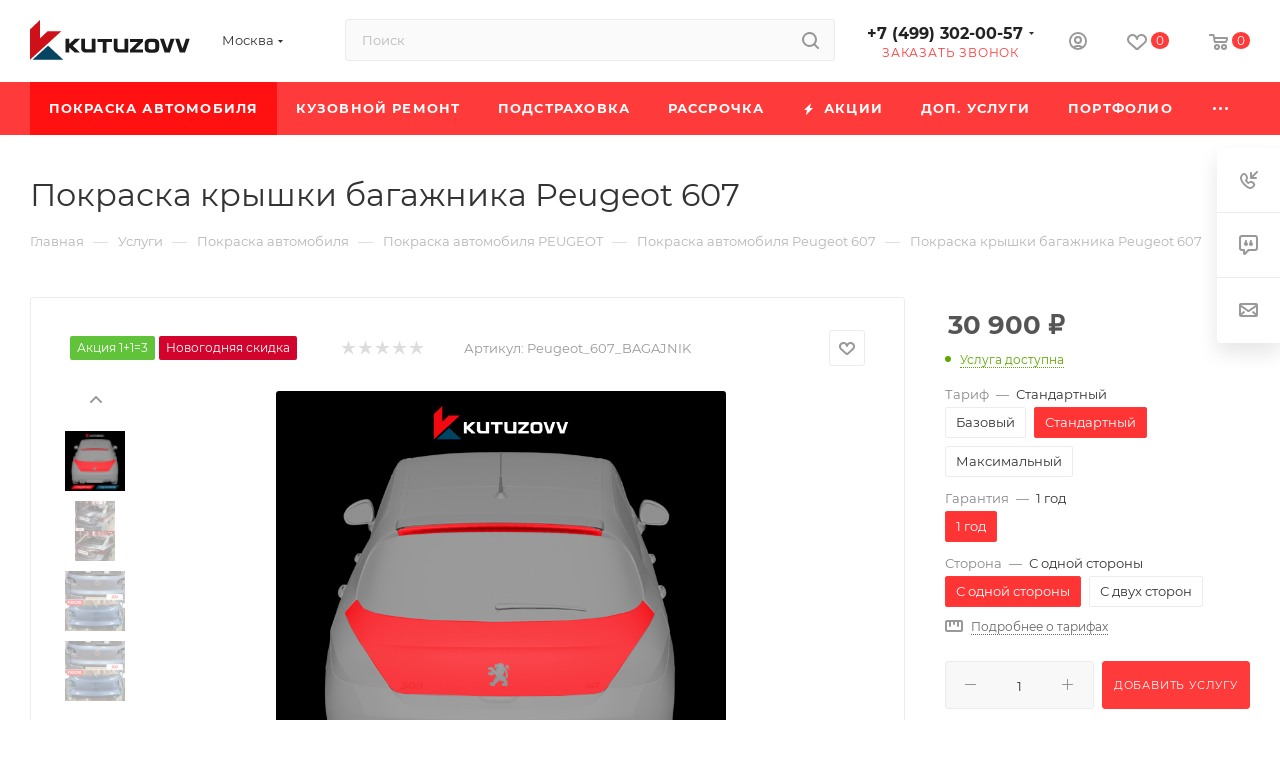

--- FILE ---
content_type: text/html; charset=UTF-8
request_url: https://kutuzovv.ru/catalog/pokraska_avtomobilya/peugeot/peugeot_607/pokraska-kryshki-bagazhnika-peugeot-607/
body_size: 141541
content:
<!DOCTYPE html>
<html xmlns="http://www.w3.org/1999/xhtml" xml:lang="ru" lang="ru"  >
<head><link rel="canonical" href="https://kutuzovv.ru/catalog/pokraska_avtomobilya/peugeot/peugeot_607/pokraska-kryshki-bagazhnika-peugeot-607/" />
	<title>Покраска крышки багажника Peugeot 607 в Москве – цены в Кутузовв</title>
    <meta name="description" content="Профессиональная Покраска крышки багажника Peugeot 607 в Kutuzovv. Автосервис в Москве, возможна рассрочка. Доступные цены на кузовной ремонт и покраску автомобиля, акции, бесплатный выезд оценщика." />
    <meta name="viewport" content="initial-scale=1.0, width=device-width, maximum-scale=1" />
	<meta name="HandheldFriendly" content="true" />
	<meta name="yes" content="yes" />
	<meta name="apple-mobile-web-app-status-bar-style" content="black" />
	<meta name="SKYPE_TOOLBAR" content="SKYPE_TOOLBAR_PARSER_COMPATIBLE" />
	    <meta http-equiv="Content-Type" content="text/html; charset=UTF-8" />
        
    <!-- Top.Mail.Ru counter -->
<script>
var _tmr = window._tmr || (window._tmr = []);
_tmr.push({id: "3720497", type: "pageView", start: (new Date()).getTime(), pid: "USER_ID"});
(function (d, w, id) {
  if (d.getElementById(id)) return;
  var ts = d.createElement("script"); ts.type = "text/javascript"; ts.async = true; ts.id = id;
  ts.src = "https://top-fwz1.mail.ru/js/code.js";
  var f = function () {var s = d.getElementsByTagName("script")[0]; s.parentNode.insertBefore(ts, s);};
  if (w.opera == "[object Opera]") { d.addEventListener("DOMContentLoaded", f, false); } else { f(); }
})(document, window, "tmr-code");
</script>
<noscript><div><img data-lazyload class="lazy" src="[data-uri]" data-src="https://top-fwz1.mail.ru/counter?id=3720497;js=na" style="position:absolute;left:-9999px;" alt="Top.Mail.Ru" /></div></noscript>
<!-- /Top.Mail.Ru counter -->
    <link href="/bitrix/js/intranet/intranet-common.min.css?166965005761199"  rel="stylesheet" />
<link href="/bitrix/css/aspro.max/notice.min.css?16627622652876"  rel="stylesheet" />
<link href="/bitrix/js/ui/design-tokens/dist/ui.design-tokens.min.css?166965008420836"  rel="stylesheet" />
<link href="/bitrix/js/ui/fonts/opensans/ui.font.opensans.min.css?16696499942320"  rel="stylesheet" />
<link href="/bitrix/js/main/popup/dist/main.popup.bundle.min.css?175169692825089"  rel="stylesheet" />
<link href="/bitrix/cache/css/s1/aspro_max/page_bba358b86298076238767e9b129287ab/page_bba358b86298076238767e9b129287ab_v1.css?1765453328154934"  rel="stylesheet" />
<link href="/bitrix/cache/css/s1/aspro_max/default_e36821fcb5fc3e93fc4d55a82ccef3c9/default_e36821fcb5fc3e93fc4d55a82ccef3c9_v1.css?176096113658390"  rel="stylesheet" />
<link href="/bitrix/panel/main/popup.min.css?175169692820774"  rel="stylesheet" />
<link href="/bitrix/cache/css/s1/aspro_max/template_d232702b0c8a86a2bb4583fa31599f16/template_d232702b0c8a86a2bb4583fa31599f16_v1.css?17655407341370518"  data-template-style="true" rel="stylesheet" />
<script>if(!window.BX)window.BX={};if(!window.BX.message)window.BX.message=function(mess){if(typeof mess==='object'){for(let i in mess) {BX.message[i]=mess[i];} return true;}};</script>
<script>(window.BX||top.BX).message({'JS_CORE_LOADING':'Загрузка...','JS_CORE_NO_DATA':'- Нет данных -','JS_CORE_WINDOW_CLOSE':'Закрыть','JS_CORE_WINDOW_EXPAND':'Развернуть','JS_CORE_WINDOW_NARROW':'Свернуть в окно','JS_CORE_WINDOW_SAVE':'Сохранить','JS_CORE_WINDOW_CANCEL':'Отменить','JS_CORE_WINDOW_CONTINUE':'Продолжить','JS_CORE_H':'ч','JS_CORE_M':'м','JS_CORE_S':'с','JSADM_AI_HIDE_EXTRA':'Скрыть лишние','JSADM_AI_ALL_NOTIF':'Показать все','JSADM_AUTH_REQ':'Требуется авторизация!','JS_CORE_WINDOW_AUTH':'Войти','JS_CORE_IMAGE_FULL':'Полный размер'});</script>
<script src="/bitrix/js/main/core/core.min.js?1751696928220366"></script>
<script>BX.setJSList(['/bitrix/js/main/core/core_ajax.js','/bitrix/js/main/core/core_promise.js','/bitrix/js/main/polyfill/promise/js/promise.js','/bitrix/js/main/loadext/loadext.js','/bitrix/js/main/loadext/extension.js','/bitrix/js/main/polyfill/promise/js/promise.js','/bitrix/js/main/polyfill/find/js/find.js','/bitrix/js/main/polyfill/includes/js/includes.js','/bitrix/js/main/polyfill/matches/js/matches.js','/bitrix/js/ui/polyfill/closest/js/closest.js','/bitrix/js/main/polyfill/fill/main.polyfill.fill.js','/bitrix/js/main/polyfill/find/js/find.js','/bitrix/js/main/polyfill/matches/js/matches.js','/bitrix/js/main/polyfill/core/dist/polyfill.bundle.js','/bitrix/js/main/core/core.js','/bitrix/js/main/polyfill/intersectionobserver/js/intersectionobserver.js','/bitrix/js/main/lazyload/dist/lazyload.bundle.js','/bitrix/js/main/polyfill/core/dist/polyfill.bundle.js','/bitrix/js/main/parambag/dist/parambag.bundle.js']);
</script>
<script>(window.BX||top.BX).message({'pull_server_enabled':'Y','pull_config_timestamp':'1662763015','pull_guest_mode':'N','pull_guest_user_id':'0'});(window.BX||top.BX).message({'PULL_OLD_REVISION':'Для продолжения корректной работы с сайтом необходимо перезагрузить страницу.'});</script>
<script>(window.BX||top.BX).message({'NOTICE_ADDED2CART':'В корзине','NOTICE_CLOSE':'Закрыть','NOTICE_MORE':'и ещё #COUNT# #PRODUCTS#','NOTICE_PRODUCT0':'товаров','NOTICE_PRODUCT1':'товар','NOTICE_PRODUCT2':'товара','NOTICE_ADDED2DELAY':'В отложенных','NOTICE_ADDED2COMPARE':'В сравнении'});</script>
<script>(window.BX||top.BX).message({'CT_BST_SEARCH_BUTTON2':'Найти','SEARCH_IN_SITE_FULL':'По всему сайту','SEARCH_IN_SITE':'Везде','SEARCH_IN_CATALOG_FULL':'По каталогу','SEARCH_IN_CATALOG':'Каталог'});</script>
<script>(window.BX||top.BX).message({'JS_CORE_LOADING':'Загрузка...','JS_CORE_NO_DATA':'- Нет данных -','JS_CORE_WINDOW_CLOSE':'Закрыть','JS_CORE_WINDOW_EXPAND':'Развернуть','JS_CORE_WINDOW_NARROW':'Свернуть в окно','JS_CORE_WINDOW_SAVE':'Сохранить','JS_CORE_WINDOW_CANCEL':'Отменить','JS_CORE_WINDOW_CONTINUE':'Продолжить','JS_CORE_H':'ч','JS_CORE_M':'м','JS_CORE_S':'с','JSADM_AI_HIDE_EXTRA':'Скрыть лишние','JSADM_AI_ALL_NOTIF':'Показать все','JSADM_AUTH_REQ':'Требуется авторизация!','JS_CORE_WINDOW_AUTH':'Войти','JS_CORE_IMAGE_FULL':'Полный размер'});</script>
<script>(window.BX||top.BX).message({'DROP_FILE':'<span>Нажмите для загрузки<\/span> или перетащите фото (до 1 мб на файл)'});</script>
<script>(window.BX||top.BX).message({'LANGUAGE_ID':'ru','FORMAT_DATE':'DD.MM.YYYY','FORMAT_DATETIME':'DD.MM.YYYY HH:MI:SS','COOKIE_PREFIX':'BITRIX_SM','SERVER_TZ_OFFSET':'0','UTF_MODE':'Y','SITE_ID':'s1','SITE_DIR':'/','USER_ID':'','SERVER_TIME':'1767325323','USER_TZ_OFFSET':'0','USER_TZ_AUTO':'Y','bitrix_sessid':'ea838de7decd61fe2316dae9875060c5'});</script>

<script  src="/bitrix/cache/js/s1/aspro_max/kernel_main/kernel_main_v1.js?1760981344191895"></script>
<script src="/bitrix/js/pull/protobuf/protobuf.min.js?166276021576433"></script>
<script src="/bitrix/js/pull/protobuf/model.min.js?166276021514190"></script>
<script src="/bitrix/js/rest/client/rest.client.min.js?16627602189240"></script>
<script src="/bitrix/js/pull/client/pull.client.min.js?166964997744915"></script>
<script src="/bitrix/js/main/ajax.min.js?166276015622194"></script>
<script src="/bitrix/js/aspro.max/notice.min.js?166276226514243"></script>
<script src="/bitrix/js/main/popup/dist/main.popup.bundle.min.js?166965007465492"></script>
<script src="/bitrix/js/main/rating.min.js?166276015612067"></script>
<script src="/bitrix/js/currency/currency-core/dist/currency-core.bundle.min.js?16627601842842"></script>
<script src="/bitrix/js/currency/core_currency.min.js?1662760184833"></script>
<script src="/bitrix/js/main/core/core_ls.min.js?16627601567365"></script>
<script src="/bitrix/js/yandex.metrika/script.js?17460032646763"></script>
<script>BX.setJSList(['/bitrix/js/main/core/core_fx.js','/bitrix/js/main/pageobject/pageobject.js','/bitrix/js/main/core/core_window.js','/bitrix/js/main/session.js','/bitrix/js/main/utils.js','/bitrix/js/main/date/main.date.js','/bitrix/js/main/core/core_date.js','/bitrix/js/main/dd.js','/bitrix/js/main/core/core_uf.js','/bitrix/js/main/core/core_dd.js','/bitrix/js/main/core/core_tooltip.js','/bitrix/templates/aspro_max/components/bitrix/catalog/main/script.js','/local/templates/.default/components/bitrix/catalog.element/main/script.js','/bitrix/templates/aspro_max/js/jquery.fancybox.min.js','/bitrix/templates/aspro_max/js/tabs_history.js','/bitrix/templates/aspro_max/js/hash_location.js','/bitrix/templates/aspro_max/js/scroll_active_tab.js','/bitrix/templates/aspro_max/components/bitrix/sale.prediction.product.detail/main/script.js','/bitrix/templates/aspro_max/components/bitrix/sale.gift.product/main/script.js','/bitrix/templates/aspro_max/components/bitrix/sale.gift.main.products/main/script.js','/bitrix/templates/aspro_max/components/bitrix/news.list/news-list/script.js','/bitrix/templates/aspro_max/js/slider.swiper.min.js','/bitrix/templates/aspro_max/vendor/js/carousel/swiper/swiper-bundle.min.js','/bitrix/templates/aspro_max/js/propertygroups.js','/bitrix/templates/aspro_max/components/bitrix/catalog.bigdata.products/main/script.js','/bitrix/templates/aspro_max/js/jquery.history.js','/bitrix/templates/aspro_max/vendor/js/carousel/owl/owl.carousel.min.js','/bitrix/templates/aspro_max/js/catalog_element.min.js','/bitrix/templates/aspro_max/js/goals.js','/bitrix/templates/aspro_max/js/observer.js','/bitrix/templates/aspro_max/js/jquery.actual.min.js','/bitrix/templates/aspro_max/js/jqModal.js','/bitrix/templates/aspro_max/vendor/js/bootstrap.js','/bitrix/templates/aspro_max/vendor/js/jquery.appear.js','/bitrix/templates/aspro_max/vendor/js/ripple.js','/bitrix/templates/aspro_max/vendor/js/velocity/velocity.js','/bitrix/templates/aspro_max/vendor/js/velocity/velocity.ui.js','/bitrix/templates/aspro_max/js/browser.js','/bitrix/templates/aspro_max/js/jquery.uniform.min.js','/bitrix/templates/aspro_max/vendor/js/sticky-sidebar.js','/bitrix/templates/aspro_max/js/jquery.validate.min.js','/bitrix/templates/aspro_max/js/jquery.easing.1.3.js','/bitrix/templates/aspro_max/js/equalize.min.js','/bitrix/templates/aspro_max/js/jquery.alphanumeric.js','/bitrix/templates/aspro_max/js/jquery.cookie.js','/bitrix/templates/aspro_max/js/jquery.plugin.min.js','/bitrix/templates/aspro_max/js/jquery.countdown.min.js','/bitrix/templates/aspro_max/js/jquery.countdown-ru.js','/bitrix/templates/aspro_max/js/jquery.ikSelect.js','/bitrix/templates/aspro_max/js/jquery.mobile.custom.touch.min.js','/bitrix/templates/aspro_max/js/jquery.dotdotdot.js','/bitrix/templates/aspro_max/js/rating_likes.js','/bitrix/templates/aspro_max/js/buy_services.js','/bitrix/templates/aspro_max/js/mobile.js','/bitrix/templates/aspro_max/js/jquery.mousewheel.min.js','/bitrix/templates/aspro_max/js/jquery.mCustomScrollbar.js','/bitrix/templates/aspro_max/js/scrollTabs.js','/bitrix/templates/aspro_max/js/main.js','/bitrix/templates/aspro_max/js/blocks/blocks.js','/bitrix/components/bitrix/search.title/script.js','/bitrix/templates/aspro_max/components/bitrix/search.title/mega_menu/script.js','/bitrix/templates/aspro_max/js/searchtitle.js','/bitrix/templates/aspro_max/components/bitrix/menu/menu_in_burger/script.js','/bitrix/templates/aspro_max/components/bitrix/search.title/corp/script.js','/bitrix/templates/aspro_max/components/bitrix/menu/top_catalog_wide_custom/script.js','/bitrix/templates/aspro_max/components/bitrix/menu/top/script.js','/bitrix/templates/aspro_max/js/mega_menu.js','/bitrix/templates/aspro_max/components/bitrix/map.yandex.view/map/script.js','/bitrix/templates/aspro_max/components/bitrix/menu/bottom/script.js','/bitrix/components/aspro/marketing.popup.max/templates/.default/script.js','/bitrix/templates/aspro_max/components/bitrix/search.title/fixed/script.js','/bitrix/templates/aspro_max/components/aspro/regionality.list.max/popup_regions/script.js','/bitrix/templates/aspro_max/components/bitrix/catalog.comments/catalog/script.js','/bitrix/templates/aspro_max/js/drop.js']);</script>
<script>BX.setCSSList(['/bitrix/templates/aspro_max/components/bitrix/catalog/main/style.css','/local/templates/.default/components/bitrix/catalog.element/main/style.css','/bitrix/templates/aspro_max/components/bitrix/news/faq/style.css','/bitrix/templates/aspro_max/components/bitrix/news.list/items-list/style.css','/bitrix/templates/aspro_max/css/jquery.fancybox.min.css','/bitrix/templates/aspro_max/css/animation/animation_ext.css','/bitrix/templates/aspro_max/components/bitrix/sale.gift.main.products/main/style.css','/bitrix/templates/aspro_max/components/bitrix/news.list/news-list/style.css','/bitrix/templates/aspro_max/vendor/css/carousel/swiper/swiper-bundle.min.css','/bitrix/templates/aspro_max/css/slider.swiper.min.css','/bitrix/templates/aspro_max/css/main_slider.min.css','/bitrix/templates/aspro_max/css/propertygroups.css','/bitrix/templates/aspro_max/vendor/css/carousel/owl/owl.carousel.min.css','/bitrix/templates/aspro_max/vendor/css/carousel/owl/owl.theme.default.min.css','/bitrix/templates/aspro_max/css/detail-gallery.css','/bitrix/templates/aspro_max/css/fonts/montserrat/css/montserrat.min.css','/bitrix/templates/aspro_max/css/blocks/dark-light-theme.css','/bitrix/templates/aspro_max/css/colored.css','/bitrix/templates/aspro_max/vendor/css/bootstrap.css','/bitrix/templates/aspro_max/css/styles.css','/bitrix/templates/aspro_max/css/blocks/blocks.css','/bitrix/templates/aspro_max/css/blocks/common.blocks/bottom-icons-panel/bottom-icons-panel.css','/bitrix/templates/aspro_max/css/blocks/common.blocks/counter-state/counter-state.css','/bitrix/templates/aspro_max/css/banners.css','/bitrix/templates/aspro_max/css/menu.css','/bitrix/templates/aspro_max/css/catalog.css','/bitrix/templates/aspro_max/css/jquery.mCustomScrollbar.min.css','/bitrix/templates/aspro_max/vendor/css/ripple.css','/bitrix/templates/aspro_max/css/left_block_main_page.css','/bitrix/templates/aspro_max/css/stores.css','/bitrix/templates/aspro_max/css/yandex_map.css','/bitrix/templates/aspro_max/css/buy_services.css','/bitrix/templates/aspro_max/css/header_fixed.css','/bitrix/templates/aspro_max/ajax/ajax.css','/bitrix/templates/aspro_max/css/searchtitle.css','/bitrix/templates/aspro_max/css/blocks/line-block.min.css','/bitrix/templates/aspro_max/components/bitrix/menu/top/style.css','/bitrix/templates/aspro_max/css/mega_menu.css','/bitrix/templates/aspro_max/components/bitrix/breadcrumb/main/style.css','/bitrix/templates/aspro_max/components/bitrix/news.list/preim_slider/style.css','/bitrix/templates/aspro_max/components/bitrix/map.yandex.system/map/style.css','/bitrix/templates/aspro_max/css/footer.css','/bitrix/components/aspro/marketing.popup.max/templates/.default/style.css','/bitrix/templates/aspro_max/styles.css','/bitrix/templates/aspro_max/template_styles.css','/bitrix/templates/aspro_max/css/header.css','/bitrix/templates/aspro_max/css/media.css','/bitrix/templates/aspro_max/css/h1-normal.css','/bitrix/templates/aspro_max/themes/custom_s1/theme.css','/bitrix/templates/aspro_max/css/widths/width-3.css','/bitrix/templates/aspro_max/css/fonts/font-10.css','/bitrix/templates/aspro_max/css/custom.css','/bitrix/templates/aspro_max/components/bitrix/catalog.comments/catalog/style.css','/bitrix/templates/aspro_max/css/drop.css','/bitrix/components/bitrix/blog/templates/.default/style.css','/bitrix/components/bitrix/blog/templates/.default/themes/green/style.css','/bitrix/components/bitrix/rating.vote/templates/standart_text/style.css']);</script>
            <script>
                window.dataLayerName = 'dataLayer';
                var dataLayerName = window.dataLayerName;
            </script>
            <!-- Yandex.Metrika counter -->
            <script>
                (function (m, e, t, r, i, k, a) {
                    m[i] = m[i] || function () {
                        (m[i].a = m[i].a || []).push(arguments)
                    };
                    m[i].l = 1 * new Date();
                    k = e.createElement(t), a = e.getElementsByTagName(t)[0], k.async = 1, k.src = r, a.parentNode.insertBefore(k, a)
                })
                (window, document, "script", "https://mc.yandex.ru/metrika/tag.js", "ym");
                ym("68488984", "init", {
                    clickmap: true,
                    trackLinks: true,
                    accurateTrackBounce: true,
                    webvisor: true,
                    ecommerce: dataLayerName,
                    params: {
                        __ym: {
                            "ymCmsPlugin": {
                                "cms": "1c-bitrix",
                                "cmsVersion": "22.500",
                                "pluginVersion": "1.0.8",
                                'ymCmsRip': 1547213733                            }
                        }
                    }
                });
                document.addEventListener("DOMContentLoaded", function() {
                                    });
            </script>
            <!-- /Yandex.Metrika counter -->
                    <script>
            window.counters = ["68488984"];
        </script>
<script>
					(function () {
						"use strict";
						var counter = function ()
						{
							var cookie = (function (name) {
								var parts = ("; " + document.cookie).split("; " + name + "=");
								if (parts.length == 2) {
									try {return JSON.parse(decodeURIComponent(parts.pop().split(";").shift()));}
									catch (e) {}
								}
							})("BITRIX_CONVERSION_CONTEXT_s1");
							if (cookie && cookie.EXPIRE >= BX.message("SERVER_TIME"))
								return;
							var request = new XMLHttpRequest();
							request.open("POST", "/bitrix/tools/conversion/ajax_counter.php", true);
							request.setRequestHeader("Content-type", "application/x-www-form-urlencoded");
							request.send(
								"SITE_ID="+encodeURIComponent("s1")+
								"&sessid="+encodeURIComponent(BX.bitrix_sessid())+
								"&HTTP_REFERER="+encodeURIComponent(document.referrer)
							);
						};
						if (window.frameRequestStart === true)
							BX.addCustomEvent("onFrameDataReceived", counter);
						else
							BX.ready(counter);
					})();
				</script>
<meta name="robots" content="noindex, nofollow">
<script>BX.message({'PORTAL_WIZARD_NAME':'Аспро: Максимум - интернет-магазин','PORTAL_WIZARD_DESC':'Аспро: Максимум - интернет магазин с поддержкой современных технологий: BigData, композитный сайт, фасетный поиск, адаптивная верстка','ASPRO_MAX_MOD_INST_OK':'Поздравляем, модуль «Аспро: Максимум - интернет-магазин» успешно установлен!<br />\nДля установки готового сайта, пожалуйста перейдите <a href=\'/bitrix/admin/wizard_list.php?lang=ru\'>в список мастеров<\/a> <br />и выберите пункт «Установить» в меню мастера aspro:max','ASPRO_MAX_MOD_UNINST_OK':'Удаление модуля успешно завершено','ASPRO_MAX_SCOM_INSTALL_NAME':'Аспро: Максимум - интернет-магазин','ASPRO_MAX_SCOM_INSTALL_DESCRIPTION':'Мастер создания интернет-магазина «Аспро: Максимум - интернет-магазин»','ASPRO_MAX_SCOM_INSTALL_TITLE':'Установка модуля \"Аспро: Максимум\"','ASPRO_MAX_SCOM_UNINSTALL_TITLE':'Удаление модуля \"Аспро: Максимум\"','ASPRO_MAX_SPER_PARTNER':'Аспро','ASPRO_MAX_PARTNER_URI':'http://www.aspro.ru','OPEN_WIZARDS_LIST':'Открыть список мастеров','ASPRO_MAX_INSTALL_SITE':'Установить готовый сайт','PHONE':'Телефон','FAST_VIEW':'Быстрый просмотр','TABLES_SIZE_TITLE':'Подбор размера','SOCIAL':'Социальные сети','DESCRIPTION':'Описание магазина','ITEMS':'Товары','LOGO':'Логотип','REGISTER_INCLUDE_AREA':'Текст о регистрации','AUTH_INCLUDE_AREA':'Текст об авторизации','FRONT_IMG':'Изображение компании','EMPTY_CART':'пуста','CATALOG_VIEW_MORE':'... Показать все','CATALOG_VIEW_LESS':'... Свернуть','JS_REQUIRED':'Заполните это поле','JS_FORMAT':'Неверный формат','JS_FILE_EXT':'Недопустимое расширение файла','JS_PASSWORD_COPY':'Пароли не совпадают','JS_PASSWORD_LENGTH':'Минимум 6 символов','JS_ERROR':'Неверно заполнено поле','JS_FILE_SIZE':'Максимальный размер 5мб','JS_FILE_BUTTON_NAME':'Выберите файл','JS_FILE_DEFAULT':'Прикрепите файл','JS_DATE':'Некорректная дата','JS_DATETIME':'Некорректная дата/время','JS_REQUIRED_LICENSES':'Согласитесь с условиями','JS_REQUIRED_OFFER':'Согласитесь с условиями','LICENSE_PROP':'Согласие на обработку персональных данных','LOGIN_LEN':'Введите минимум {0} символа','FANCY_CLOSE':'Закрыть','FANCY_NEXT':'Следующий','FANCY_PREV':'Предыдущий','TOP_AUTH_REGISTER':'Регистрация','CALLBACK':'Заказать звонок','ASK':'Задать вопрос','REVIEW':'Оставить отзыв','S_CALLBACK':'Заказать звонок','UNTIL_AKC':'До конца акции','TITLE_QUANTITY_BLOCK':'Остаток','TITLE_QUANTITY':'шт','TOTAL_SUMM_ITEM':'Общая стоимость ','SUBSCRIBE_SUCCESS':'Вы успешно подписались','RECAPTCHA_TEXT':'Подтвердите, что вы не робот','JS_RECAPTCHA_ERROR':'Пройдите проверку','COUNTDOWN_SEC':'сек','COUNTDOWN_MIN':'мин','COUNTDOWN_HOUR':'час','COUNTDOWN_DAY0':'дн','COUNTDOWN_DAY1':'дн','COUNTDOWN_DAY2':'дн','COUNTDOWN_WEAK0':'Недель','COUNTDOWN_WEAK1':'Неделя','COUNTDOWN_WEAK2':'Недели','COUNTDOWN_MONTH0':'Месяцев','COUNTDOWN_MONTH1':'Месяц','COUNTDOWN_MONTH2':'Месяца','COUNTDOWN_YEAR0':'Лет','COUNTDOWN_YEAR1':'Год','COUNTDOWN_YEAR2':'Года','COUNTDOWN_COMPACT_SEC':'с','COUNTDOWN_COMPACT_MIN':'м','COUNTDOWN_COMPACT_HOUR':'ч','COUNTDOWN_COMPACT_DAY':'д','COUNTDOWN_COMPACT_WEAK':'н','COUNTDOWN_COMPACT_MONTH':'м','COUNTDOWN_COMPACT_YEAR0':'л','COUNTDOWN_COMPACT_YEAR1':'г','CATALOG_PARTIAL_BASKET_PROPERTIES_ERROR':'Заполнены не все свойства у добавляемого товара','CATALOG_EMPTY_BASKET_PROPERTIES_ERROR':'Выберите свойства товара, добавляемые в корзину в параметрах компонента','CATALOG_ELEMENT_NOT_FOUND':'Элемент не найден','ERROR_ADD2BASKET':'Ошибка добавления товара в корзину','CATALOG_SUCCESSFUL_ADD_TO_BASKET':'Успешное добавление товара в корзину','ERROR_BASKET_TITLE':'Ошибка корзины','ERROR_BASKET_PROP_TITLE':'Выберите свойства, добавляемые в корзину','ERROR_BASKET_BUTTON':'Выбрать','BASKET_TOP':'Корзина в шапке','ERROR_ADD_DELAY_ITEM':'Ошибка отложенной корзины','VIEWED_TITLE':'Ранее вы смотрели','VIEWED_BEFORE':'Ранее вы смотрели','BEST_TITLE':'Лучшие предложения','CT_BST_SEARCH_BUTTON':'Поиск','CT_BST_SEARCH2_BUTTON':'Найти','BASKET_PRINT_BUTTON':'Распечатать','BASKET_CLEAR_ALL_BUTTON':'Очистить','BASKET_QUICK_ORDER_BUTTON':'Быстрый заказ','BASKET_CONTINUE_BUTTON':'Продолжить покупки','BASKET_ORDER_BUTTON':'Оформить заказ','SHARE_BUTTON':'Поделиться','BASKET_CHANGE_TITLE':'Ваш заказ','BASKET_CHANGE_LINK':'Изменить','MORE_INFO_SKU':'Купить','FROM':'от','BEFORE':'до','TITLE_BLOCK_VIEWED_NAME':'Ранее вы смотрели','T_BASKET':'Корзина','FILTER_EXPAND_VALUES':'Показать все','FILTER_HIDE_VALUES':'Свернуть','FULL_ORDER':'Полный заказ','CUSTOM_COLOR_CHOOSE':'Выбрать','CUSTOM_COLOR_CANCEL':'Отмена','S_MOBILE_MENU':'Меню','MAX_T_MENU_BACK':'Назад','MAX_T_MENU_CALLBACK':'Обратная связь','MAX_T_MENU_CONTACTS_TITLE':'Будьте на связи','SEARCH_TITLE':'Поиск','SOCIAL_TITLE':'Оставайтесь на связи','HEADER_SCHEDULE':'Время работы','SEO_TEXT':'SEO описание','COMPANY_IMG':'Картинка компании','COMPANY_TEXT':'Описание компании','CONFIG_SAVE_SUCCESS':'Настройки сохранены','CONFIG_SAVE_FAIL':'Ошибка сохранения настроек','ITEM_ECONOMY':'Экономия','ITEM_ARTICLE':'Артикул: ','JS_FORMAT_ORDER':'имеет неверный формат','JS_BASKET_COUNT_TITLE':'В корзине товаров на SUMM','POPUP_VIDEO':'Видео','POPUP_GIFT_TEXT':'Нашли что-то особенное? Намекните другу о подарке!','ORDER_FIO_LABEL':'Ф.И.О.','ORDER_PHONE_LABEL':'Телефон','ORDER_REGISTER_BUTTON':'Регистрация','PRICES_TYPE':'Варианты цен','FILTER_HELPER_VALUES':' знач.','SHOW_MORE_SCU_MAIN':'Еще #COUNT#','SHOW_MORE_SCU_1':'предложение','SHOW_MORE_SCU_2':'предложения','SHOW_MORE_SCU_3':'предложений','PARENT_ITEM_NOT_FOUND':'Не найден основной товар для услуги в корзине. Обновите страницу и попробуйте снова.','INVALID_NUMBER':'Неверный номер','INVALID_COUNTRY_CODE':'Неверный код страны','TOO_SHORT':'Номер слишком короткий','TOO_LONG':'Номер слишком длинный'})</script>
<link href="/bitrix/templates/aspro_max/css/critical.css?166990433533" data-skip-moving="true" rel="stylesheet">
<meta name="theme-color" content="#ff3a3a">
<style>:root{--theme-base-color: #ff3a3a;--theme-base-opacity-color: #ff3a3a1a;--theme-base-color-saturation:100%;--theme-base-color-lightness:61%;}</style>
<style>html {--theme-page-width: 1348px;--theme-page-width-padding: 32px}</style>
<script data-skip-moving="true">window.lazySizesConfig = window.lazySizesConfig || {};lazySizesConfig.loadMode = 1;lazySizesConfig.expand = 200;lazySizesConfig.expFactor = 1;lazySizesConfig.hFac = 0.1;window.lazySizesConfig.lazyClass = "lazy";</script>
<script src="/bitrix/templates/aspro_max/js/lazysizes.min.js" data-skip-moving="true" defer=""></script>
<script src="/bitrix/templates/aspro_max/js/ls.unveilhooks.min.js" data-skip-moving="true" defer=""></script>
<link href="/bitrix/templates/aspro_max/css/print.min.css?166276259321745" data-template-style="true" rel="stylesheet" media="print">
					<script data-skip-moving="true" src="/bitrix/js/aspro.max/jquery-2.1.3.min.js"></script>
					<script data-skip-moving="true" src="/bitrix/templates/aspro_max/js/speed.min.js?=1669904335"></script>
<link rel="shortcut icon" href="/favicon.ico" type="image/x-icon" />
<link rel="apple-touch-icon" sizes="180x180" href="/upload/CMax/8dd/1ioejrecep9zky3w93imk2al5f2jcr1z.png" />
<link rel="alternate" media="only screen and (max-width: 640px)" href="https://kutuzovv.ru/catalog/pokraska_avtomobilya/peugeot/peugeot_607/pokraska-kryshki-bagazhnika-peugeot-607/"/>
<meta property="og:description" content="Профессиональная Покраска крышки багажника Peugeot 607 в Kutuzovv. Автосервис в Москве, возможна рассрочка. Доступные цены на кузовной ремонт и покраску автомобиля, акции, бесплатный выезд оценщика." />
<meta property="og:image" content="https://kutuzovv.ru:443/upload/CMax/0db/t4apukfesxv1txjhx7plph7ttjv6g40c.png" />
<link rel="image_src" href="https://kutuzovv.ru:443/upload/CMax/0db/t4apukfesxv1txjhx7plph7ttjv6g40c.png"  />
<meta property="og:title" content="Покраска крышки багажника Peugeot 607 в Москве – цены в Кутузовв" />
<meta property="og:type" content="website" />
<meta property="og:url" content="https://kutuzovv.ru:443/catalog/pokraska_avtomobilya/peugeot/peugeot_607/pokraska-kryshki-bagazhnika-peugeot-607/" />
<script>window[window.dataLayerName] = window[window.dataLayerName] || [];</script>

<script  src="/bitrix/cache/js/s1/aspro_max/template_60b326884c0dc4617cef70c14dadfac4/template_60b326884c0dc4617cef70c14dadfac4_v1.js?1765452518714257"></script>
<script  src="/bitrix/cache/js/s1/aspro_max/page_295501af4739547dac720e6eb9933771/page_295501af4739547dac720e6eb9933771_v1.js?1765453328351113"></script>
<script  src="/bitrix/cache/js/s1/aspro_max/default_7bb0cfb2e9793571b1ef65cc5c30f666/default_7bb0cfb2e9793571b1ef65cc5c30f666_v1.js?17609606141673"></script>
<script  src="/bitrix/cache/js/s1/aspro_max/default_dd43f84d8b2719c368319bd68900ef92/default_dd43f84d8b2719c368319bd68900ef92_v1.js?176096106211057"></script>
<script>var _ba = _ba || []; _ba.push(["aid", "8e3dfbe503760a4dd9a89172e7a7b4a5"]); _ba.push(["host", "kutuzovv.ru"]); _ba.push(["ad[ct][item]", "[base64]"]);_ba.push(["ad[ct][user_id]", function(){return BX.message("USER_ID") ? BX.message("USER_ID") : 0;}]);_ba.push(["ad[ct][recommendation]", function() {var rcmId = "";var cookieValue = BX.getCookie("BITRIX_SM_RCM_PRODUCT_LOG");var productId = 85717;var cItems = [];var cItem;if (cookieValue){cItems = cookieValue.split(".");}var i = cItems.length;while (i--){cItem = cItems[i].split("-");if (cItem[0] == productId){rcmId = cItem[1];break;}}return rcmId;}]);_ba.push(["ad[ct][v]", "2"]);(function() {var ba = document.createElement("script"); ba.type = "text/javascript"; ba.async = true;ba.src = (document.location.protocol == "https:" ? "https://" : "http://") + "bitrix.info/ba.js";var s = document.getElementsByTagName("script")[0];s.parentNode.insertBefore(ba, s);})();</script>

			<script>!function(){var t=document.createElement("script");t.type="text/javascript",t.async=!0,t.src='https://vk.com/js/api/openapi.js?169',t.onload=function(){VK.Retargeting.Init("VK-RTRG-547863-favRg"),VK.Retargeting.Hit()},document.head.appendChild(t)}();</script><noscript><img data-lazyload class="lazy" src="[data-uri]" data-src="https://vk.com/rtrg?p=VK-RTRG-547863-favRg" style="position:fixed; left:-999px;" alt=""/></noscript>
<!-- START Соглашение на использование Cookie -->
<script>
    document.addEventListener('DOMContentLoaded', () => {
        let cookieconsentLoad = 0;
        let insertionPoint = document.querySelector('#scripts');
        if (!insertionPoint) {
            console.warn("Элемент #scripts не найден. Скрипт cookieconsent будет добавлен в конец body.");
            insertionPoint = document.body;
        }
        const loadCookieConsent = function(event) {
            if (cookieconsentLoad === 0) {
                cookieconsentLoad = 1;
                // Удаляем обработчики событий после первого срабатывания
                document.removeEventListener('mousedown', loadCookieConsent);
                document.removeEventListener('keydown', loadCookieConsent);
                document.removeEventListener('touchstart', loadCookieConsent);
                document.removeEventListener('scroll', loadCookieConsent);
                document.removeEventListener('mousemove', loadCookieConsent);
                document.removeEventListener('wheel', loadCookieConsent);
                const script = document.createElement('script');
                script.src = "/bitrix/templates/aspro_max/js/cookieconsent.min.js";
                script.onload = function() {
                    if (localStorage.getItem('cookie_allow') !== '1' && sessionStorage.getItem('cookie_allow') !== '1') {
                        const palettes = {
                            site: {
                                "popup": { "background": "#e9eff3", "text": "#000000" },
                                "button": {
                                    "background": "#ff3a3a",
                                    "text": "#fff",
                                    padding: '10px 20px'
                                }
                            }
                        };
                        const CookieConsent = window.CookieConsent;
                        const cookie_show = new CookieConsent({
                            type: 'opt-in',
                            theme: 'classic',
                            palette: palettes.site,
                            position: 'bottom',
                            content: {
                                header: 'Управление файлами cookie',
                                message: 'Наш сайт обрабатывает файлы cookie (в том числе, файлы cookie, используемые «Яндекс-метрикой»). Нажимая на кнопку «Соглашаюсь», вы даете свое согласие на обработку файлов cookie вашего браузера в соответствии с нашей <a href="/include/licenses_detail.php" target="_blank" rel="nofollow">политикой конфиденциальности</a>',
                                dismiss: 'Отклонить',
                                allow: 'Соглашаюсь',
                                deny: 'Отклонить',
                                link: 'Подробнее',
                                href: '/include/licenses_detail.php',
                                close: '❌',
                                policy: 'Политика конфиденциальности',
                                target: '_blank',
                            },
                            layout: 'basic-header',
                            cookie: {
                                domain: "https://kutuzovv.ru:443",
                                secure: true,
                                name: 'cookieconsent_status',
                                path: '/',
                                expiryDays: 365
                            },
                            showLink: true,
                            revokable: false,
                            revoke: {
                                expires: 365,
                                days: 365,
                                all: true
                            },
                            law: {
                                regionalLaw: false,
                                countryCode: 'RU'
                            },
                            location: false,
                            dismissOnScroll: false,
                            dismissOnTimeout: false,
                            dismissOnWindowClick: false,
                            dismissOnLinkClick: false,
                            dismissOnKeyPress: false,
                        });
                        document.querySelector('.cc-ALLOW')?.addEventListener('click', function() {
                            if (typeof cookie_show !== 'undefined' && cookie_show && typeof CookieConsent !== 'undefined' && CookieConsent) {
                                cookie_show.setStatuses(CookieConsent.ALLOW);
                                cookie_show.close();
                                cookie_show.destroy();
                            } else {
                                console.error('cookie_show or CookieConsent is not defined. Cannot set statuses or close.');
                            }
                            sessionStorage.setItem('cookie_allow', '1');
                            localStorage.setItem('cookie_allow', '1');
                            console.log('sessionStorage: cookie_allow установлен в 1');
                        });
                        cookie_show.on("initialized", (status) => console.log('cookieconsent initialized'));
                        cookie_show.on("statusChanged", function(cookieName, status, chosenBefore) {
                            console.log('statusChanged ' + status + 'for cookie' + cookieName);
                        });
                        cookie_show.on("error", console.error);
                    }
                };
                script.onerror = function() {
                    console.error('Ошибка загрузки cookieconsent.min.js');
                };
                insertionPoint.appendChild(script);
            }
        };
        // Добавляем обработчики событий
        document.addEventListener('mousedown', loadCookieConsent);
        document.addEventListener('keydown', loadCookieConsent);
        document.addEventListener('touchstart', loadCookieConsent);
        document.addEventListener('scroll', loadCookieConsent);
        document.addEventListener('mousemove', loadCookieConsent);
        document.addEventListener('wheel', loadCookieConsent);
    })
</script>
<!-- END Соглашение на использование Cookie -->
 
</head>
<body class=" site_s1  fill_bg_n catalog-delayed-btn-Y theme-light" id="main" data-site="/">
	
	<div id="panel"></div>
	
				<!--'start_frame_cache_basketitems-component-block'-->												<div id="ajax_basket"></div>
					<!--'end_frame_cache_basketitems-component-block'-->								<div class="cd-modal-bg"></div>
		<script data-skip-moving="true">var solutionName = 'arMaxOptions';</script>
		<script src="/bitrix/templates/aspro_max/js/setTheme.php?site_id=s1&site_dir=/" data-skip-moving="true"></script>
		<script>window.onload=function(){window.basketJSParams = window.basketJSParams || [];}
		BX.message({'MIN_ORDER_PRICE_TEXT':'<b>Минимальная сумма заказа #PRICE#<\/b><br/>Пожалуйста, добавьте еще услуг в \"Мои услуги\"','LICENSES_TEXT':'Я согласен на <a href=\"/include/licenses_detail.php\" target=\"_blank\">обработку персональных данных<\/a>'});
		arAsproOptions.PAGES.FRONT_PAGE = window[solutionName].PAGES.FRONT_PAGE = "";arAsproOptions.PAGES.BASKET_PAGE = window[solutionName].PAGES.BASKET_PAGE = "";arAsproOptions.PAGES.ORDER_PAGE = window[solutionName].PAGES.ORDER_PAGE = "";arAsproOptions.PAGES.PERSONAL_PAGE = window[solutionName].PAGES.PERSONAL_PAGE = "";arAsproOptions.PAGES.CATALOG_PAGE = window[solutionName].PAGES.CATALOG_PAGE = "1";</script>
		<div class="wrapper1  header_bgcolored long_header colored_header catalog_page basket_normal basket_fill_WHITE side_LEFT block_side_NORMAL catalog_icons_Y banner_auto with_fast_view mheader-v1 header-v2 header-font-lower_N regions_Y title_position_LEFT fill_ footer-v1 front-vindex1 mfixed_Y mfixed_view_scroll_top title-v3 lazy_Y with_phones compact-catalog normal-catalog-img landing-normal big-banners-mobile-normal bottom-icons-panel-Y compact-breadcrumbs-N catalog-delayed-btn-Y header_search_opacity  ">

<div class="mega_fixed_menu scrollblock">
	<div class="maxwidth-theme">
		<svg class="svg svg-close" width="14" height="14" viewBox="0 0 14 14">
		  <path data-name="Rounded Rectangle 568 copy 16" d="M1009.4,953l5.32,5.315a0.987,0.987,0,0,1,0,1.4,1,1,0,0,1-1.41,0L1008,954.4l-5.32,5.315a0.991,0.991,0,0,1-1.4-1.4L1006.6,953l-5.32-5.315a0.991,0.991,0,0,1,1.4-1.4l5.32,5.315,5.31-5.315a1,1,0,0,1,1.41,0,0.987,0.987,0,0,1,0,1.4Z" transform="translate(-1001 -946)"></path>
		</svg>
		<i class="svg svg-close mask arrow"></i>
		<div class="row">
			<div class="col-md-9">
				<div class="left_menu_block">
					<div class="logo_block flexbox flexbox--row align-items-normal">
						<div class="logo">
							<a href="/"><img src="/upload/CMax/0db/t4apukfesxv1txjhx7plph7ttjv6g40c.png" alt="KUTUZOVV | Кузовной ремонт" title="KUTUZOVV | Кузовной ремонт" data-src="" /></a>						</div>
						<div class="top-description addr">
							Если кузов — тебе в Кутузовв!						</div>
					</div>
					<div class="search_block">
						<div class="search_wrap">
							<div class="search-block">
									<div class="search-wrapper">
		<div id="title-search_mega_menu">
			<form action="/catalog/" class="search">
				<div class="search-input-div">
					<input class="search-input" id="title-search-input_mega_menu" type="text" name="q" value="" placeholder="Поиск" size="20" maxlength="50" autocomplete="off" />
				</div>
				<div class="search-button-div">
					<button class="btn btn-search" type="submit" name="s" value="Найти"><i class="svg inline search2 " aria-hidden="true"><svg width="17" height="17"><use xlink:href="/bitrix/templates/aspro_max/images/svg/header_icons_srite.svg#search"></use></svg></i></button>
					
					<span class="close-block inline-search-hide"><span class="svg svg-close close-icons"></span></span>
				</div>
			</form>
		</div>
	</div>
<script>
	var jsControl = new JCTitleSearch3({
		//'WAIT_IMAGE': '/bitrix/themes/.default/images/wait.gif',
		'AJAX_PAGE' : '/catalog/pokraska_avtomobilya/peugeot/peugeot_607/pokraska-kryshki-bagazhnika-peugeot-607/',
		'CONTAINER_ID': 'title-search_mega_menu',
		'INPUT_ID': 'title-search-input_mega_menu',
		'INPUT_ID_TMP': 'title-search-input_mega_menu',
		'MIN_QUERY_LEN': 2
	});
</script>							</div>
						</div>
					</div>
										<!-- noindex -->

	<div class="burger_menu_wrapper">
		
			<div class="top_link_wrapper">
				<div class="menu-item dropdown catalog wide_menu   active">
					<div class="wrap">
						<a class="dropdown-toggle" href="/catalog/">
							<div class="link-title color-theme-hover">
																	<i class="svg inline  svg-inline-icon_catalog" aria-hidden="true" ><svg xmlns="http://www.w3.org/2000/svg" width="10" height="10" viewBox="0 0 10 10"><path  data-name="Rounded Rectangle 969 copy 7" class="cls-1" d="M644,76a1,1,0,1,1-1,1A1,1,0,0,1,644,76Zm4,0a1,1,0,1,1-1,1A1,1,0,0,1,648,76Zm4,0a1,1,0,1,1-1,1A1,1,0,0,1,652,76Zm-8,4a1,1,0,1,1-1,1A1,1,0,0,1,644,80Zm4,0a1,1,0,1,1-1,1A1,1,0,0,1,648,80Zm4,0a1,1,0,1,1-1,1A1,1,0,0,1,652,80Zm-8,4a1,1,0,1,1-1,1A1,1,0,0,1,644,84Zm4,0a1,1,0,1,1-1,1A1,1,0,0,1,648,84Zm4,0a1,1,0,1,1-1,1A1,1,0,0,1,652,84Z" transform="translate(-643 -76)"/></svg></i>																Услуги							</div>
						</a>
													<span class="tail"></span>
							<div class="burger-dropdown-menu row">
								<div class="menu-wrapper" >
									
																														<div class="col-md-4 dropdown-submenu active has_img">
																						<a href="/catalog/pokraska_avtomobilya/" class="color-theme-hover" title="Покраска автомобиля">
												<span class="name option-font-bold">Покраска автомобиля</span>
											</a>
																								<div class="burger-dropdown-menu toggle_menu">
																																									<div class="menu-item   ">
															<a href="/catalog/pokraska_avtomobilya/audi/" title="AUDI">
																<span class="name color-theme-hover">AUDI</span>
															</a>
																													</div>
																																									<div class="menu-item   ">
															<a href="/catalog/pokraska_avtomobilya/aito/" title="AITO">
																<span class="name color-theme-hover">AITO</span>
															</a>
																													</div>
																																									<div class="menu-item   ">
															<a href="/catalog/pokraska_avtomobilya/aurus/" title="AURUS">
																<span class="name color-theme-hover">AURUS</span>
															</a>
																													</div>
																																									<div class="menu-item   ">
															<a href="/catalog/pokraska_avtomobilya/bmw/" title="BMW">
																<span class="name color-theme-hover">BMW</span>
															</a>
																													</div>
																																									<div class="menu-item   ">
															<a href="/catalog/pokraska_avtomobilya/avatr/" title="AVATR">
																<span class="name color-theme-hover">AVATR</span>
															</a>
																													</div>
																																									<div class="menu-item   ">
															<a href="/catalog/pokraska_avtomobilya/byd1/" title="BYD">
																<span class="name color-theme-hover">BYD</span>
															</a>
																													</div>
																																									<div class="menu-item   ">
															<a href="/catalog/pokraska_avtomobilya/baic/" title="BAIC">
																<span class="name color-theme-hover">BAIC</span>
															</a>
																													</div>
																																									<div class="menu-item   ">
															<a href="/catalog/pokraska_avtomobilya/belgee/" title="BELGEE">
																<span class="name color-theme-hover">BELGEE</span>
															</a>
																													</div>
																																									<div class="menu-item   ">
															<a href="/catalog/pokraska_avtomobilya/cadillac/" title="CADILLAC">
																<span class="name color-theme-hover">CADILLAC</span>
															</a>
																													</div>
																																									<div class="menu-item   ">
															<a href="/catalog/pokraska_avtomobilya/changan1/" title="CHANGAN">
																<span class="name color-theme-hover">CHANGAN</span>
															</a>
																													</div>
																																									<div class="menu-item collapsed  ">
															<a href="/catalog/pokraska_avtomobilya/chrysler/" title="CHRYSLER">
																<span class="name color-theme-hover">CHRYSLER</span>
															</a>
																													</div>
																																									<div class="menu-item collapsed  ">
															<a href="/catalog/pokraska_avtomobilya/chery/" title="CHERY">
																<span class="name color-theme-hover">CHERY</span>
															</a>
																													</div>
																																									<div class="menu-item collapsed  ">
															<a href="/catalog/pokraska_avtomobilya/chevrolet/" title="CHEVROLET">
																<span class="name color-theme-hover">CHEVROLET</span>
															</a>
																													</div>
																																									<div class="menu-item collapsed  ">
															<a href="/catalog/pokraska_avtomobilya/daewoo/" title="DAEWOO">
																<span class="name color-theme-hover">DAEWOO</span>
															</a>
																													</div>
																																									<div class="menu-item collapsed  ">
															<a href="/catalog/pokraska_avtomobilya/citroen/" title="CITROEN">
																<span class="name color-theme-hover">CITROEN</span>
															</a>
																													</div>
																																									<div class="menu-item collapsed  ">
															<a href="/catalog/pokraska_avtomobilya/dodge/" title="DODGE">
																<span class="name color-theme-hover">DODGE</span>
															</a>
																													</div>
																																									<div class="menu-item collapsed  ">
															<a href="/catalog/pokraska_avtomobilya/dongfeng/" title="DONGFENG">
																<span class="name color-theme-hover">DONGFENG</span>
															</a>
																													</div>
																																									<div class="menu-item collapsed  ">
															<a href="/catalog/pokraska_avtomobilya/evolute/" title="EVOLUTE">
																<span class="name color-theme-hover">EVOLUTE</span>
															</a>
																													</div>
																																									<div class="menu-item collapsed  ">
															<a href="/catalog/pokraska_avtomobilya/exeed/" title="EXEED">
																<span class="name color-theme-hover">EXEED</span>
															</a>
																													</div>
																																									<div class="menu-item collapsed  ">
															<a href="/catalog/pokraska_avtomobilya/faw/" title="FAW">
																<span class="name color-theme-hover">FAW</span>
															</a>
																													</div>
																																									<div class="menu-item collapsed  ">
															<a href="/catalog/pokraska_avtomobilya/fiat/" title="FIAT">
																<span class="name color-theme-hover">FIAT</span>
															</a>
																													</div>
																																									<div class="menu-item collapsed  ">
															<a href="/catalog/pokraska_avtomobilya/ford/" title="FORD">
																<span class="name color-theme-hover">FORD</span>
															</a>
																													</div>
																																									<div class="menu-item collapsed  ">
															<a href="/catalog/pokraska_avtomobilya/gac/" title="GAC">
																<span class="name color-theme-hover">GAC</span>
															</a>
																													</div>
																																									<div class="menu-item collapsed  ">
															<a href="/catalog/pokraska_avtomobilya/foton/" title="FOTON">
																<span class="name color-theme-hover">FOTON</span>
															</a>
																													</div>
																																									<div class="menu-item collapsed  ">
															<a href="/catalog/pokraska_avtomobilya/geely/" title="GEELY">
																<span class="name color-theme-hover">GEELY</span>
															</a>
																													</div>
																																									<div class="menu-item collapsed  ">
															<a href="/catalog/pokraska_avtomobilya/great_wall/" title="Great Wall">
																<span class="name color-theme-hover">Great Wall</span>
															</a>
																													</div>
																																									<div class="menu-item collapsed  ">
															<a href="/catalog/pokraska_avtomobilya/haima/" title="HAIMA">
																<span class="name color-theme-hover">HAIMA</span>
															</a>
																													</div>
																																									<div class="menu-item collapsed  ">
															<a href="/catalog/pokraska_avtomobilya/haval/" title="HAVAL">
																<span class="name color-theme-hover">HAVAL</span>
															</a>
																													</div>
																																									<div class="menu-item collapsed  ">
															<a href="/catalog/pokraska_avtomobilya/honda/" title="HONDA">
																<span class="name color-theme-hover">HONDA</span>
															</a>
																													</div>
																																									<div class="menu-item collapsed  ">
															<a href="/catalog/pokraska_avtomobilya/hyundai/" title="HYUNDAI">
																<span class="name color-theme-hover">HYUNDAI</span>
															</a>
																													</div>
																																									<div class="menu-item collapsed  ">
															<a href="/catalog/pokraska_avtomobilya/hongqi/" title="HONGQI">
																<span class="name color-theme-hover">HONGQI</span>
															</a>
																													</div>
																																									<div class="menu-item collapsed  ">
															<a href="/catalog/pokraska_avtomobilya/infinity/" title="INFINITI">
																<span class="name color-theme-hover">INFINITI</span>
															</a>
																													</div>
																																									<div class="menu-item collapsed  ">
															<a href="/catalog/pokraska_avtomobilya/jac1/" title="JAC">
																<span class="name color-theme-hover">JAC</span>
															</a>
																													</div>
																																									<div class="menu-item collapsed  ">
															<a href="/catalog/pokraska_avtomobilya/jetour/" title="JETOUR">
																<span class="name color-theme-hover">JETOUR</span>
															</a>
																													</div>
																																									<div class="menu-item collapsed  ">
															<a href="/catalog/pokraska_avtomobilya/jaecoo/" title="JAECOO">
																<span class="name color-theme-hover">JAECOO</span>
															</a>
																													</div>
																																									<div class="menu-item collapsed  ">
															<a href="/catalog/pokraska_avtomobilya/jaguar/" title="JAGUAR">
																<span class="name color-theme-hover">JAGUAR</span>
															</a>
																													</div>
																																									<div class="menu-item collapsed  ">
															<a href="/catalog/pokraska_avtomobilya/kia/" title="KIA">
																<span class="name color-theme-hover">KIA</span>
															</a>
																													</div>
																																									<div class="menu-item collapsed  ">
															<a href="/catalog/pokraska_avtomobilya/jeep/" title="JEEP">
																<span class="name color-theme-hover">JEEP</span>
															</a>
																													</div>
																																									<div class="menu-item collapsed  ">
															<a href="/catalog/pokraska_avtomobilya/kaiyi/" title="KAIYI">
																<span class="name color-theme-hover">KAIYI</span>
															</a>
																													</div>
																																									<div class="menu-item collapsed  ">
															<a href="/catalog/pokraska_avtomobilya/lada/" title="LADA">
																<span class="name color-theme-hover">LADA</span>
															</a>
																													</div>
																																									<div class="menu-item collapsed  ">
															<a href="/catalog/pokraska_avtomobilya/land_rover/" title="LAND ROVER">
																<span class="name color-theme-hover">LAND ROVER</span>
															</a>
																													</div>
																																									<div class="menu-item collapsed  ">
															<a href="/catalog/pokraska_avtomobilya/lexus/" title="LEXUS">
																<span class="name color-theme-hover">LEXUS</span>
															</a>
																													</div>
																																									<div class="menu-item collapsed  ">
															<a href="/catalog/pokraska_avtomobilya/li1/" title="LI">
																<span class="name color-theme-hover">LI</span>
															</a>
																													</div>
																																									<div class="menu-item collapsed  ">
															<a href="/catalog/pokraska_avtomobilya/lifan/" title="LIFAN">
																<span class="name color-theme-hover">LIFAN</span>
															</a>
																													</div>
																																									<div class="menu-item collapsed  ">
															<a href="/catalog/pokraska_avtomobilya/livan/" title="LIVAN">
																<span class="name color-theme-hover">LIVAN</span>
															</a>
																													</div>
																																									<div class="menu-item collapsed  ">
															<a href="/catalog/pokraska_avtomobilya/mazda/" title="MAZDA">
																<span class="name color-theme-hover">MAZDA</span>
															</a>
																													</div>
																																									<div class="menu-item collapsed  ">
															<a href="/catalog/pokraska_avtomobilya/mercedes_benz/" title="MERCEDES-BENZ">
																<span class="name color-theme-hover">MERCEDES-BENZ</span>
															</a>
																													</div>
																																									<div class="menu-item collapsed  ">
															<a href="/catalog/pokraska_avtomobilya/mini/" title="MINI">
																<span class="name color-theme-hover">MINI</span>
															</a>
																													</div>
																																									<div class="menu-item collapsed  ">
															<a href="/catalog/pokraska_avtomobilya/mitsubishi/" title="MITSUBISHI">
																<span class="name color-theme-hover">MITSUBISHI</span>
															</a>
																													</div>
																																									<div class="menu-item collapsed  ">
															<a href="/catalog/pokraska_avtomobilya/nio1/" title="NIO">
																<span class="name color-theme-hover">NIO</span>
															</a>
																													</div>
																																									<div class="menu-item collapsed  ">
															<a href="/catalog/pokraska_avtomobilya/nissan/" title="NISSAN">
																<span class="name color-theme-hover">NISSAN</span>
															</a>
																													</div>
																																									<div class="menu-item collapsed  ">
															<a href="/catalog/pokraska_avtomobilya/omoda/" title="OMODA">
																<span class="name color-theme-hover">OMODA</span>
															</a>
																													</div>
																																									<div class="menu-item collapsed  ">
															<a href="/catalog/pokraska_avtomobilya/opel/" title="OPEL">
																<span class="name color-theme-hover">OPEL</span>
															</a>
																													</div>
																																									<div class="menu-item collapsed  active">
															<a href="/catalog/pokraska_avtomobilya/peugeot/" title="PEUGEOT">
																<span class="name color-theme-hover">PEUGEOT</span>
															</a>
																													</div>
																																									<div class="menu-item collapsed  ">
															<a href="/catalog/pokraska_avtomobilya/porsche/" title="PORSCHE">
																<span class="name color-theme-hover">PORSCHE</span>
															</a>
																													</div>
																																									<div class="menu-item collapsed  ">
															<a href="/catalog/pokraska_avtomobilya/renault/" title="RENAULT">
																<span class="name color-theme-hover">RENAULT</span>
															</a>
																													</div>
																																									<div class="menu-item collapsed  ">
															<a href="/catalog/pokraska_avtomobilya/ssangyong/" title="SSANGYONG">
																<span class="name color-theme-hover">SSANGYONG</span>
															</a>
																													</div>
																																									<div class="menu-item collapsed  ">
															<a href="/catalog/pokraska_avtomobilya/skoda/" title="SKODA">
																<span class="name color-theme-hover">SKODA</span>
															</a>
																													</div>
																																									<div class="menu-item collapsed  ">
															<a href="/catalog/pokraska_avtomobilya/skywell/" title="SKYWELL">
																<span class="name color-theme-hover">SKYWELL</span>
															</a>
																													</div>
																																									<div class="menu-item collapsed  ">
															<a href="/catalog/pokraska_avtomobilya/subaru/" title="SUBARU">
																<span class="name color-theme-hover">SUBARU</span>
															</a>
																													</div>
																																									<div class="menu-item collapsed  ">
															<a href="/catalog/pokraska_avtomobilya/suzuki/" title="SUZUKI">
																<span class="name color-theme-hover">SUZUKI</span>
															</a>
																													</div>
																																									<div class="menu-item collapsed  ">
															<a href="/catalog/pokraska_avtomobilya/tank/" title="TANK">
																<span class="name color-theme-hover">TANK</span>
															</a>
																													</div>
																																									<div class="menu-item collapsed  ">
															<a href="/catalog/pokraska_avtomobilya/tesla/" title="TESLA">
																<span class="name color-theme-hover">TESLA</span>
															</a>
																													</div>
																																									<div class="menu-item collapsed  ">
															<a href="/catalog/pokraska_avtomobilya/toyota/" title="TOYOTA">
																<span class="name color-theme-hover">TOYOTA</span>
															</a>
																													</div>
																																									<div class="menu-item collapsed  ">
															<a href="/catalog/pokraska_avtomobilya/volkswagen/" title="VOLKSWAGEN">
																<span class="name color-theme-hover">VOLKSWAGEN</span>
															</a>
																													</div>
																																									<div class="menu-item collapsed  ">
															<a href="/catalog/pokraska_avtomobilya/volvo/" title="VOLVO">
																<span class="name color-theme-hover">VOLVO</span>
															</a>
																													</div>
																																									<div class="menu-item collapsed  ">
															<a href="/catalog/pokraska_avtomobilya/voyah1/" title="VOYAH">
																<span class="name color-theme-hover">VOYAH</span>
															</a>
																													</div>
																																									<div class="menu-item collapsed  ">
															<a href="/catalog/pokraska_avtomobilya/weltmeister1/" title="WELTMEISTER">
																<span class="name color-theme-hover">WELTMEISTER</span>
															</a>
																													</div>
																																									<div class="menu-item collapsed  ">
															<a href="/catalog/pokraska_avtomobilya/xpeng/" title="XPENG">
																<span class="name color-theme-hover">XPENG</span>
															</a>
																													</div>
																																									<div class="menu-item collapsed  ">
															<a href="/catalog/pokraska_avtomobilya/gaz/" title="ГАЗ">
																<span class="name color-theme-hover">ГАЗ</span>
															</a>
																													</div>
																																									<div class="menu-item collapsed  ">
															<a href="/catalog/pokraska_avtomobilya/moskvich/" title="МОСКВИЧ">
																<span class="name color-theme-hover">МОСКВИЧ</span>
															</a>
																													</div>
																																									<div class="menu-item collapsed  ">
															<a href="/catalog/pokraska_avtomobilya/zeekr/" title="ZEEKR">
																<span class="name color-theme-hover">ZEEKR</span>
															</a>
																													</div>
																																									<div class="menu-item collapsed  ">
															<a href="/catalog/pokraska_avtomobilya/uaz/" title="УАЗ">
																<span class="name color-theme-hover">УАЗ</span>
															</a>
																													</div>
																									</div>
																					</div>
									
																														<div class="col-md-4 dropdown-submenu  has_img">
																						<a href="/catalog/kuzovnoy_remont_avtomobilya/" class="color-theme-hover" title="Кузовной ремонт">
												<span class="name option-font-bold">Кузовной ремонт</span>
											</a>
																								<div class="burger-dropdown-menu toggle_menu">
																																									<div class="menu-item   ">
															<a href="/catalog/kuzovnoy_remont_avtomobilya/audi2/" title="AUDI">
																<span class="name color-theme-hover">AUDI</span>
															</a>
																													</div>
																																									<div class="menu-item   ">
															<a href="/catalog/kuzovnoy_remont_avtomobilya/bmw2/" title="BMW">
																<span class="name color-theme-hover">BMW</span>
															</a>
																													</div>
																																									<div class="menu-item   ">
															<a href="/catalog/kuzovnoy_remont_avtomobilya/avatr1/" title="AVATR">
																<span class="name color-theme-hover">AVATR</span>
															</a>
																													</div>
																																									<div class="menu-item   ">
															<a href="/catalog/kuzovnoy_remont_avtomobilya/aito1/" title="AITO">
																<span class="name color-theme-hover">AITO</span>
															</a>
																													</div>
																																									<div class="menu-item   ">
															<a href="/catalog/kuzovnoy_remont_avtomobilya/baic1/" title="BAIC">
																<span class="name color-theme-hover">BAIC</span>
															</a>
																													</div>
																																									<div class="menu-item   ">
															<a href="/catalog/kuzovnoy_remont_avtomobilya/belgee1/" title="Belgee">
																<span class="name color-theme-hover">Belgee</span>
															</a>
																													</div>
																																									<div class="menu-item   ">
															<a href="/catalog/kuzovnoy_remont_avtomobilya/aurus1/" title="AURUS">
																<span class="name color-theme-hover">AURUS</span>
															</a>
																													</div>
																																									<div class="menu-item   ">
															<a href="/catalog/kuzovnoy_remont_avtomobilya/byd/" title="BYD">
																<span class="name color-theme-hover">BYD</span>
															</a>
																													</div>
																																									<div class="menu-item   ">
															<a href="/catalog/kuzovnoy_remont_avtomobilya/cadillac1/" title="CADILLAC">
																<span class="name color-theme-hover">CADILLAC</span>
															</a>
																													</div>
																																									<div class="menu-item   ">
															<a href="/catalog/kuzovnoy_remont_avtomobilya/changan/" title="CHANGAN">
																<span class="name color-theme-hover">CHANGAN</span>
															</a>
																													</div>
																																									<div class="menu-item collapsed  ">
															<a href="/catalog/kuzovnoy_remont_avtomobilya/chery2/" title="CHERY">
																<span class="name color-theme-hover">CHERY</span>
															</a>
																													</div>
																																									<div class="menu-item collapsed  ">
															<a href="/catalog/kuzovnoy_remont_avtomobilya/chevrolet2/" title="CHEVROLET">
																<span class="name color-theme-hover">CHEVROLET</span>
															</a>
																													</div>
																																									<div class="menu-item collapsed  ">
															<a href="/catalog/kuzovnoy_remont_avtomobilya/daewoo1/" title="DAEWOO">
																<span class="name color-theme-hover">DAEWOO</span>
															</a>
																													</div>
																																									<div class="menu-item collapsed  ">
															<a href="/catalog/kuzovnoy_remont_avtomobilya/citroen1/" title="CITROEN">
																<span class="name color-theme-hover">CITROEN</span>
															</a>
																													</div>
																																									<div class="menu-item collapsed  ">
															<a href="/catalog/kuzovnoy_remont_avtomobilya/chrysler1/" title="CHRYSLER">
																<span class="name color-theme-hover">CHRYSLER</span>
															</a>
																													</div>
																																									<div class="menu-item collapsed  ">
															<a href="/catalog/kuzovnoy_remont_avtomobilya/dongfeng1/" title="DONGFENG">
																<span class="name color-theme-hover">DONGFENG</span>
															</a>
																													</div>
																																									<div class="menu-item collapsed  ">
															<a href="/catalog/kuzovnoy_remont_avtomobilya/dodge1/" title="DODGE">
																<span class="name color-theme-hover">DODGE</span>
															</a>
																													</div>
																																									<div class="menu-item collapsed  ">
															<a href="/catalog/kuzovnoy_remont_avtomobilya/evolute1/" title="EVOLUTE">
																<span class="name color-theme-hover">EVOLUTE</span>
															</a>
																													</div>
																																									<div class="menu-item collapsed  ">
															<a href="/catalog/kuzovnoy_remont_avtomobilya/exeed1/" title="EXEED">
																<span class="name color-theme-hover">EXEED</span>
															</a>
																													</div>
																																									<div class="menu-item collapsed  ">
															<a href="/catalog/kuzovnoy_remont_avtomobilya/faw1/" title="FAW">
																<span class="name color-theme-hover">FAW</span>
															</a>
																													</div>
																																									<div class="menu-item collapsed  ">
															<a href="/catalog/kuzovnoy_remont_avtomobilya/fiat1/" title="FIAT">
																<span class="name color-theme-hover">FIAT</span>
															</a>
																													</div>
																																									<div class="menu-item collapsed  ">
															<a href="/catalog/kuzovnoy_remont_avtomobilya/ford2/" title="FORD">
																<span class="name color-theme-hover">FORD</span>
															</a>
																													</div>
																																									<div class="menu-item collapsed  ">
															<a href="/catalog/kuzovnoy_remont_avtomobilya/gac1/" title="GAC">
																<span class="name color-theme-hover">GAC</span>
															</a>
																													</div>
																																									<div class="menu-item collapsed  ">
															<a href="/catalog/kuzovnoy_remont_avtomobilya/foton1/" title="FOTON">
																<span class="name color-theme-hover">FOTON</span>
															</a>
																													</div>
																																									<div class="menu-item collapsed  ">
															<a href="/catalog/kuzovnoy_remont_avtomobilya/geely2/" title="GEELY">
																<span class="name color-theme-hover">GEELY</span>
															</a>
																													</div>
																																									<div class="menu-item collapsed  ">
															<a href="/catalog/kuzovnoy_remont_avtomobilya/great_wall1/" title="GREAT WALL">
																<span class="name color-theme-hover">GREAT WALL</span>
															</a>
																													</div>
																																									<div class="menu-item collapsed  ">
															<a href="/catalog/kuzovnoy_remont_avtomobilya/haima1/" title="HAIMA">
																<span class="name color-theme-hover">HAIMA</span>
															</a>
																													</div>
																																									<div class="menu-item collapsed  ">
															<a href="/catalog/kuzovnoy_remont_avtomobilya/haval2/" title="HAVAL">
																<span class="name color-theme-hover">HAVAL</span>
															</a>
																													</div>
																																									<div class="menu-item collapsed  ">
															<a href="/catalog/kuzovnoy_remont_avtomobilya/honda2/" title="HONDA">
																<span class="name color-theme-hover">HONDA</span>
															</a>
																													</div>
																																									<div class="menu-item collapsed  ">
															<a href="/catalog/kuzovnoy_remont_avtomobilya/hongqi1/" title="HONGQI">
																<span class="name color-theme-hover">HONGQI</span>
															</a>
																													</div>
																																									<div class="menu-item collapsed  ">
															<a href="/catalog/kuzovnoy_remont_avtomobilya/hyundai2/" title="HYUNDAI">
																<span class="name color-theme-hover">HYUNDAI</span>
															</a>
																													</div>
																																									<div class="menu-item collapsed  ">
															<a href="/catalog/kuzovnoy_remont_avtomobilya/infinity2/" title="INFINITI">
																<span class="name color-theme-hover">INFINITI</span>
															</a>
																													</div>
																																									<div class="menu-item collapsed  ">
															<a href="/catalog/kuzovnoy_remont_avtomobilya/jac/" title="JAC">
																<span class="name color-theme-hover">JAC</span>
															</a>
																													</div>
																																									<div class="menu-item collapsed  ">
															<a href="/catalog/kuzovnoy_remont_avtomobilya/jeep1/" title="JEEP">
																<span class="name color-theme-hover">JEEP</span>
															</a>
																													</div>
																																									<div class="menu-item collapsed  ">
															<a href="/catalog/kuzovnoy_remont_avtomobilya/jetour1/" title="JETOUR">
																<span class="name color-theme-hover">JETOUR</span>
															</a>
																													</div>
																																									<div class="menu-item collapsed  ">
															<a href="/catalog/kuzovnoy_remont_avtomobilya/jaecoo1/" title="JAECOO">
																<span class="name color-theme-hover">JAECOO</span>
															</a>
																													</div>
																																									<div class="menu-item collapsed  ">
															<a href="/catalog/kuzovnoy_remont_avtomobilya/jaguar1/" title="JAGUAR">
																<span class="name color-theme-hover">JAGUAR</span>
															</a>
																													</div>
																																									<div class="menu-item collapsed  ">
															<a href="/catalog/kuzovnoy_remont_avtomobilya/kia2/" title="KIA">
																<span class="name color-theme-hover">KIA</span>
															</a>
																													</div>
																																									<div class="menu-item collapsed  ">
															<a href="/catalog/kuzovnoy_remont_avtomobilya/kaiyi1/" title="KAIYI">
																<span class="name color-theme-hover">KAIYI</span>
															</a>
																													</div>
																																									<div class="menu-item collapsed  ">
															<a href="/catalog/kuzovnoy_remont_avtomobilya/lada2/" title="LADA">
																<span class="name color-theme-hover">LADA</span>
															</a>
																													</div>
																																									<div class="menu-item collapsed  ">
															<a href="/catalog/kuzovnoy_remont_avtomobilya/land_rover2/" title="LAND ROVER">
																<span class="name color-theme-hover">LAND ROVER</span>
															</a>
																													</div>
																																									<div class="menu-item collapsed  ">
															<a href="/catalog/kuzovnoy_remont_avtomobilya/lexus2/" title="LEXUS">
																<span class="name color-theme-hover">LEXUS</span>
															</a>
																													</div>
																																									<div class="menu-item collapsed  ">
															<a href="/catalog/kuzovnoy_remont_avtomobilya/li/" title="LI">
																<span class="name color-theme-hover">LI</span>
															</a>
																													</div>
																																									<div class="menu-item collapsed  ">
															<a href="/catalog/kuzovnoy_remont_avtomobilya/lifan2/" title="LIFAN">
																<span class="name color-theme-hover">LIFAN</span>
															</a>
																													</div>
																																									<div class="menu-item collapsed  ">
															<a href="/catalog/kuzovnoy_remont_avtomobilya/livan1/" title="LIVAN">
																<span class="name color-theme-hover">LIVAN</span>
															</a>
																													</div>
																																									<div class="menu-item collapsed  ">
															<a href="/catalog/kuzovnoy_remont_avtomobilya/mazda2/" title="MAZDA">
																<span class="name color-theme-hover">MAZDA</span>
															</a>
																													</div>
																																									<div class="menu-item collapsed  ">
															<a href="/catalog/kuzovnoy_remont_avtomobilya/mercedes_benz2/" title="MERCEDES-BENZ">
																<span class="name color-theme-hover">MERCEDES-BENZ</span>
															</a>
																													</div>
																																									<div class="menu-item collapsed  ">
															<a href="/catalog/kuzovnoy_remont_avtomobilya/mini1/" title="MINI">
																<span class="name color-theme-hover">MINI</span>
															</a>
																													</div>
																																									<div class="menu-item collapsed  ">
															<a href="/catalog/kuzovnoy_remont_avtomobilya/mitsubishi2/" title="MITSUBISHI">
																<span class="name color-theme-hover">MITSUBISHI</span>
															</a>
																													</div>
																																									<div class="menu-item collapsed  ">
															<a href="/catalog/kuzovnoy_remont_avtomobilya/nio/" title="NIO">
																<span class="name color-theme-hover">NIO</span>
															</a>
																													</div>
																																									<div class="menu-item collapsed  ">
															<a href="/catalog/kuzovnoy_remont_avtomobilya/nissan2/" title="NISSAN">
																<span class="name color-theme-hover">NISSAN</span>
															</a>
																													</div>
																																									<div class="menu-item collapsed  ">
															<a href="/catalog/kuzovnoy_remont_avtomobilya/omoda1/" title="OMODA">
																<span class="name color-theme-hover">OMODA</span>
															</a>
																													</div>
																																									<div class="menu-item collapsed  ">
															<a href="/catalog/kuzovnoy_remont_avtomobilya/opel2/" title="OPEL">
																<span class="name color-theme-hover">OPEL</span>
															</a>
																													</div>
																																									<div class="menu-item collapsed  ">
															<a href="/catalog/kuzovnoy_remont_avtomobilya/peugeot2/" title="PEUGEOT">
																<span class="name color-theme-hover">PEUGEOT</span>
															</a>
																													</div>
																																									<div class="menu-item collapsed  ">
															<a href="/catalog/kuzovnoy_remont_avtomobilya/porsche2/" title="PORSCHE">
																<span class="name color-theme-hover">PORSCHE</span>
															</a>
																													</div>
																																									<div class="menu-item collapsed  ">
															<a href="/catalog/kuzovnoy_remont_avtomobilya/renault2/" title="RENAULT">
																<span class="name color-theme-hover">RENAULT</span>
															</a>
																													</div>
																																									<div class="menu-item collapsed  ">
															<a href="/catalog/kuzovnoy_remont_avtomobilya/ssangyong1/" title="SSANGYONG">
																<span class="name color-theme-hover">SSANGYONG</span>
															</a>
																													</div>
																																									<div class="menu-item collapsed  ">
															<a href="/catalog/kuzovnoy_remont_avtomobilya/skoda2/" title="SKODA">
																<span class="name color-theme-hover">SKODA</span>
															</a>
																													</div>
																																									<div class="menu-item collapsed  ">
															<a href="/catalog/kuzovnoy_remont_avtomobilya/skywell1/" title="SKYWELL">
																<span class="name color-theme-hover">SKYWELL</span>
															</a>
																													</div>
																																									<div class="menu-item collapsed  ">
															<a href="/catalog/kuzovnoy_remont_avtomobilya/subaru2/" title="SUBARU">
																<span class="name color-theme-hover">SUBARU</span>
															</a>
																													</div>
																																									<div class="menu-item collapsed  ">
															<a href="/catalog/kuzovnoy_remont_avtomobilya/suzuki2/" title="SUZUKI">
																<span class="name color-theme-hover">SUZUKI</span>
															</a>
																													</div>
																																									<div class="menu-item collapsed  ">
															<a href="/catalog/kuzovnoy_remont_avtomobilya/tank1/" title="TANK">
																<span class="name color-theme-hover">TANK</span>
															</a>
																													</div>
																																									<div class="menu-item collapsed  ">
															<a href="/catalog/kuzovnoy_remont_avtomobilya/toyota2/" title="TOYOTA">
																<span class="name color-theme-hover">TOYOTA</span>
															</a>
																													</div>
																																									<div class="menu-item collapsed  ">
															<a href="/catalog/kuzovnoy_remont_avtomobilya/tesla1/" title="TESLA">
																<span class="name color-theme-hover">TESLA</span>
															</a>
																													</div>
																																									<div class="menu-item collapsed  ">
															<a href="/catalog/kuzovnoy_remont_avtomobilya/volkswagen2/" title="VOLKSWAGEN">
																<span class="name color-theme-hover">VOLKSWAGEN</span>
															</a>
																													</div>
																																									<div class="menu-item collapsed  ">
															<a href="/catalog/kuzovnoy_remont_avtomobilya/volvo2/" title="VOLVO">
																<span class="name color-theme-hover">VOLVO</span>
															</a>
																													</div>
																																									<div class="menu-item collapsed  ">
															<a href="/catalog/kuzovnoy_remont_avtomobilya/voyah/" title="VOYAH">
																<span class="name color-theme-hover">VOYAH</span>
															</a>
																													</div>
																																									<div class="menu-item collapsed  ">
															<a href="/catalog/kuzovnoy_remont_avtomobilya/weltmeister/" title="WELTMEISTER">
																<span class="name color-theme-hover">WELTMEISTER</span>
															</a>
																													</div>
																																									<div class="menu-item collapsed  ">
															<a href="/catalog/kuzovnoy_remont_avtomobilya/xpeng1/" title="XPENG">
																<span class="name color-theme-hover">XPENG</span>
															</a>
																													</div>
																																									<div class="menu-item collapsed  ">
															<a href="/catalog/kuzovnoy_remont_avtomobilya/gaz1/" title="ГАЗ">
																<span class="name color-theme-hover">ГАЗ</span>
															</a>
																													</div>
																																									<div class="menu-item collapsed  ">
															<a href="/catalog/kuzovnoy_remont_avtomobilya/moskvich1/" title="МОСКВИЧ">
																<span class="name color-theme-hover">МОСКВИЧ</span>
															</a>
																													</div>
																																									<div class="menu-item collapsed  ">
															<a href="/catalog/kuzovnoy_remont_avtomobilya/zeekr1/" title="ZEEKR">
																<span class="name color-theme-hover">ZEEKR</span>
															</a>
																													</div>
																																									<div class="menu-item collapsed  ">
															<a href="/catalog/kuzovnoy_remont_avtomobilya/uaz1/" title="УАЗ">
																<span class="name color-theme-hover">УАЗ</span>
															</a>
																													</div>
																									</div>
																					</div>
																	</div>
							</div>
											</div>
				</div>
			</div>
					
		<div class="bottom_links_wrapper row">
								<div class="menu-item col-md-4 unvisible    ">
					<div class="wrap">
						<a class="" href="/podstrahovka/">
							<div class="link-title color-theme-hover">
																Подстраховка							</div>
						</a>
											</div>
				</div>
								<div class="menu-item col-md-4 unvisible    ">
					<div class="wrap">
						<a class="" href="/rassrochka/index.php">
							<div class="link-title color-theme-hover">
																Рассрочка							</div>
						</a>
											</div>
				</div>
								<div class="menu-item col-md-4 unvisible    ">
					<div class="wrap">
						<a class="" href="/sale/">
							<div class="link-title color-theme-hover">
																	<i class="svg inline  svg-inline-icon_discount" aria-hidden="true" ><svg xmlns="http://www.w3.org/2000/svg" width="9" height="12" viewBox="0 0 9 12"><path  data-name="Shape 943 copy 12" class="cls-1" d="M710,75l-7,7h3l-1,5,7-7h-3Z" transform="translate(-703 -75)"/></svg></i>																Акции							</div>
						</a>
											</div>
				</div>
								<div class="menu-item col-md-4 unvisible    ">
					<div class="wrap">
						<a class="" href="/services/">
							<div class="link-title color-theme-hover">
																Доп. услуги							</div>
						</a>
											</div>
				</div>
								<div class="menu-item col-md-4 unvisible    ">
					<div class="wrap">
						<a class="" href="/contacts/">
							<div class="link-title color-theme-hover">
																Контакты							</div>
						</a>
											</div>
				</div>
								<div class="menu-item col-md-4 unvisible dropdown   ">
					<div class="wrap">
						<a class="dropdown-toggle" href="/company/">
							<div class="link-title color-theme-hover">
																Компания							</div>
						</a>
													<span class="tail"></span>
							<div class="burger-dropdown-menu">
								<div class="menu-wrapper" >
									
																														<div class="  ">
																						<a href="/company/" class="color-theme-hover" title="О компании">
												<span class="name option-font-bold">О компании</span>
											</a>
																					</div>
									
																														<div class="  ">
																						<a href="/company/reviews/" class="color-theme-hover" title="Отзывы">
												<span class="name option-font-bold">Отзывы</span>
											</a>
																					</div>
									
																														<div class="  ">
																						<a href="/company/news/" class="color-theme-hover" title="Новости">
												<span class="name option-font-bold">Новости</span>
											</a>
																					</div>
									
																														<div class="  ">
																						<a href="/company/licenses/" class="color-theme-hover" title="Сертификаты">
												<span class="name option-font-bold">Сертификаты</span>
											</a>
																					</div>
									
																														<div class="  ">
																						<a href="/company/staff/" class="color-theme-hover" title="Сотрудники">
												<span class="name option-font-bold">Сотрудники</span>
											</a>
																					</div>
									
																														<div class="  ">
																						<a href="/company/vacancy/" class="color-theme-hover" title="Карьера">
												<span class="name option-font-bold">Карьера</span>
											</a>
																					</div>
									
																														<div class="  ">
																						<a href="/blog/portfolio/" class="color-theme-hover" title="Портфолио">
												<span class="name option-font-bold">Портфолио</span>
											</a>
																					</div>
									
																														<div class="  ">
																						<a href="/blog/" class="color-theme-hover" title="Блог">
												<span class="name option-font-bold">Блог</span>
											</a>
																					</div>
																	</div>
							</div>
											</div>
				</div>
								<div class="menu-item col-md-4 unvisible    ">
					<div class="wrap">
						<a class="" href="/blog/">
							<div class="link-title color-theme-hover">
																Блог							</div>
						</a>
											</div>
				</div>
								<div class="menu-item col-md-4 unvisible dropdown   ">
					<div class="wrap">
						<a class="dropdown-toggle" href="/info/">
							<div class="link-title color-theme-hover">
																Справочная информация							</div>
						</a>
													<span class="tail"></span>
							<div class="burger-dropdown-menu">
								<div class="menu-wrapper" >
									
																														<div class="  ">
																						<a href="/contacts/stores/" class="color-theme-hover" title="Сервисы">
												<span class="name option-font-bold">Сервисы</span>
											</a>
																					</div>
									
																														<div class="  ">
																						<a href="/info/rekvizity/" class="color-theme-hover" title="Реквизиты">
												<span class="name option-font-bold">Реквизиты</span>
											</a>
																					</div>
									
																														<div class="  ">
																						<a href="/company/warranty/" class="color-theme-hover" title="Гарантия">
												<span class="name option-font-bold">Гарантия</span>
											</a>
																					</div>
									
																														<div class="  ">
																						<a href="/include/licenses_detail.php" class="color-theme-hover" title="Политика">
												<span class="name option-font-bold">Политика</span>
											</a>
																					</div>
									
																														<div class="  ">
																						<a href="/sistema_loyalnosti_klientov/" class="color-theme-hover" title="Программа лояльности">
												<span class="name option-font-bold">Программа лояльности</span>
											</a>
																					</div>
																	</div>
							</div>
											</div>
				</div>
					</div>

	</div>
					<!-- /noindex -->
														</div>
			</div>
			<div class="col-md-3">
				<div class="right_menu_block">
					<div class="contact_wrap">
						<div class="info">
							<div class="phone blocks">
								<div class="">
									<!--'start_frame_cache_header-allphones-block1'-->								<!-- noindex -->
			<div class="phone with_dropdown white sm">
									<div class="wrap">
						<div>
									<i class="svg inline svg-inline-phone " aria-hidden="true"><svg width="5" height="13"><use xlink:href="/bitrix/templates/aspro_max/images/svg/header_icons_srite.svg#phone_footer"></use></svg></i><a rel="nofollow" href="tel:+74993020057">+7 (499) 302-00-57</a>
										</div>
					</div>
													<div class="dropdown ">
						<div class="wrap scrollblock">
																							<div class="more_phone"><a class="more_phone_a" rel="nofollow"  href="tel:+74993020057">+7 (499) 302-00-57<span class="descr">Отдел продаж</span></a></div>
																							<div class="more_phone"><a class="more_phone_a" rel="nofollow"  href="tel:+79938948055">+7 (993) 894-80-55<span class="descr">Оценка по фото</span></a></div>
													</div>
					</div>
					<i class="svg inline svg-inline-down " aria-hidden="true"><svg width="5" height="3"><use xlink:href="/bitrix/templates/aspro_max/images/svg/header_icons_srite.svg#Triangle_down"></use></svg></i>					
							</div>
			<!-- /noindex -->
				<!--'end_frame_cache_header-allphones-block1'-->								</div>
								<div class="callback_wrap">
									<span class="callback-block animate-load font_upper colored" data-event="jqm" data-param-form_id="CALLBACK" data-name="callback">Заказать звонок</span>
								</div>
							</div>
							<div class="question_button_wrapper">
								<span class="btn btn-lg btn-transparent-border-color btn-wide animate-load colored_theme_hover_bg-el" data-event="jqm" data-param-form_id="ASK" data-name="ask">
									Задать вопрос								</span>
							</div>
							<div class="person_wrap">
		<!--'start_frame_cache_header-auth-block1'-->			<!-- noindex --><div class="auth_wr_inner "><a rel="nofollow" title="Мой кабинет" class="personal-link dark-color animate-load" data-event="jqm" data-param-backurl="/catalog/pokraska_avtomobilya/peugeot/peugeot_607/pokraska-kryshki-bagazhnika-peugeot-607/" data-param-type="auth" data-name="auth" href="/personal/"><i class="svg inline svg-inline-cabinet big" aria-hidden="true"><svg width="18" height="18"><use xlink:href="/bitrix/templates/aspro_max/images/svg/header_icons_srite.svg#user"></use></svg></i><span class="wrap"><span class="name">Войти</span></span></a></div><!-- /noindex -->		<!--'end_frame_cache_header-auth-block1'-->
			<!--'start_frame_cache_mobile-basket-with-compare-block1'-->		<!-- noindex -->
					<div class="menu middle">
				<ul>
					<li class="counters">
						<a rel="nofollow" class="dark-color basket-link basket ready " href="/order/">
							<i class="svg  svg-inline-basket" aria-hidden="true" ><svg class="" width="19" height="16" viewBox="0 0 19 16"><path data-name="Ellipse 2 copy 9" class="cls-1" d="M956.047,952.005l-0.939,1.009-11.394-.008-0.952-1-0.953-6h-2.857a0.862,0.862,0,0,1-.952-1,1.025,1.025,0,0,1,1.164-1h2.327c0.3,0,.6.006,0.6,0.006a1.208,1.208,0,0,1,1.336.918L943.817,947h12.23L957,948v1Zm-11.916-3,0.349,2h10.007l0.593-2Zm1.863,5a3,3,0,1,1-3,3A3,3,0,0,1,945.994,954.005ZM946,958a1,1,0,1,0-1-1A1,1,0,0,0,946,958Zm7.011-4a3,3,0,1,1-3,3A3,3,0,0,1,953.011,954.005ZM953,958a1,1,0,1,0-1-1A1,1,0,0,0,953,958Z" transform="translate(-938 -944)"></path></svg></i>							<span>Корзина<span class="count empted">0</span></span>
						</a>
					</li>
					<li class="counters">
						<a rel="nofollow" 
							class="dark-color basket-link delay ready " 
							href="javascript:void(0)"
							data-href="/order/#delayed"
						>
							<i class="svg  svg-inline-basket" aria-hidden="true" ><svg xmlns="http://www.w3.org/2000/svg" width="16" height="13" viewBox="0 0 16 13"><defs><style>.clsw-1{fill:#fff;fill-rule:evenodd;}</style></defs><path class="clsw-1" d="M506.755,141.6l0,0.019s-4.185,3.734-5.556,4.973a0.376,0.376,0,0,1-.076.056,1.838,1.838,0,0,1-1.126.357,1.794,1.794,0,0,1-1.166-.4,0.473,0.473,0,0,1-.1-0.076c-1.427-1.287-5.459-4.878-5.459-4.878l0-.019A4.494,4.494,0,1,1,500,135.7,4.492,4.492,0,1,1,506.755,141.6Zm-3.251-5.61A2.565,2.565,0,0,0,501,138h0a1,1,0,1,1-2,0h0a2.565,2.565,0,0,0-2.506-2,2.5,2.5,0,0,0-1.777,4.264l-0.013.019L500,145.1l5.179-4.749c0.042-.039.086-0.075,0.126-0.117l0.052-.047-0.006-.008A2.494,2.494,0,0,0,503.5,135.993Z" transform="translate(-492 -134)"/></svg></i>							<span>Отложенные<span class="count empted">0</span></span>
						</a>
					</li>
				</ul>
			</div>
						<!-- /noindex -->
		<!--'end_frame_cache_mobile-basket-with-compare-block1'-->								</div>
						</div>
					</div>
					<div class="footer_wrap">
													<div class="inline-block">
								<div class="top-description no-title">
						<!--'start_frame_cache_allregions-list-block1'-->
													<div class="region_wrapper">
			<div class="io_wrapper">
				<i class="svg inline svg-inline-mark " aria-hidden="true"><svg width="13" height="13"><use xlink:href="/bitrix/templates/aspro_max/images/svg/header_icons_srite.svg#location"></use></svg></i>				<div class="city_title">Ваш город</div>
				<div class="js_city_chooser animate-load dark-color" data-event="jqm" data-name="city_chooser" data-param-url="%2Fcatalog%2Fpokraska_avtomobilya%2Fpeugeot%2Fpeugeot_607%2Fpokraska-kryshki-bagazhnika-peugeot-607%2F" data-param-form_id="city_chooser">
					<span>Москва</span><span class="arrow"><i class="svg inline down " aria-hidden="true"><svg width="5" height="3"><use xlink:href="/bitrix/templates/aspro_max/images/svg/header_icons_srite.svg#Triangle_down"></use></svg></i></span>
				</div>
			</div>
					</div>
				<!--'end_frame_cache_allregions-list-block1'-->										</div>
							</div>
						
						<!--'start_frame_cache_email-block1'-->		
												<div class="email blocks color-theme-hover">
						<i class="svg inline  svg-inline-email" aria-hidden="true" ><svg xmlns="http://www.w3.org/2000/svg" width="11" height="9" viewBox="0 0 11 9"><path  data-name="Rectangle 583 copy 16" class="cls-1" d="M367,142h-7a2,2,0,0,1-2-2v-5a2,2,0,0,1,2-2h7a2,2,0,0,1,2,2v5A2,2,0,0,1,367,142Zm0-2v-3.039L364,139h-1l-3-2.036V140h7Zm-6.634-5,3.145,2.079L366.634,135h-6.268Z" transform="translate(-358 -133)"/></svg></i>													<a href="mailto:zakaz@kutuzovv.ru" target="_blank">zakaz@kutuzovv.ru</a>
											</div>
				<!--'end_frame_cache_email-block1'-->		
						<!--'start_frame_cache_address-block1'-->		
												<div class="address blocks">
						<i class="svg inline  svg-inline-addr" aria-hidden="true" ><svg xmlns="http://www.w3.org/2000/svg" width="9" height="12" viewBox="0 0 9 12"><path class="cls-1" d="M959.135,82.315l0.015,0.028L955.5,87l-3.679-4.717,0.008-.013a4.658,4.658,0,0,1-.83-2.655,4.5,4.5,0,1,1,9,0A4.658,4.658,0,0,1,959.135,82.315ZM955.5,77a2.5,2.5,0,0,0-2.5,2.5,2.467,2.467,0,0,0,.326,1.212l-0.014.022,2.181,3.336,2.034-3.117c0.033-.046.063-0.094,0.093-0.142l0.066-.1-0.007-.009a2.468,2.468,0,0,0,.32-1.2A2.5,2.5,0,0,0,955.5,77Z" transform="translate(-951 -75)"/></svg></i>						<a href="https://yandex.ru/profile/-/CDq0a0Il" rel=«noindex, nofollow» target="_blank">г. Москва, Краснобогатырская улица, 89, стр. 1.</a>					</div>
				<!--'end_frame_cache_address-block1'-->		
							<div class="social-block">
							<div class="social-icons">
		<!-- noindex -->
	<ul>
					<li class="vk">
				<a href="https://vk.com/kuzov_kutuzovv" target="_blank" rel="nofollow" title="Вконтакте">
					Вконтакте				</a>
			</li>
									<li class="twitter">
				<a href="https://rutube.ru/channel/58504633/" target="_blank" rel="nofollow" title="Drive2.ru">
					Drive2.ru				</a>
			</li>
									<li class="telegram">
				<a href="https://t.me/KUTUZOVV_OFFICIAL" target="_blank" rel="nofollow" title="Telegram">
					Telegram				</a>
			</li>
																				<li class="whats">
				<a href="https://wa.me/+79938948055?text=%D0%94%D0%BE%D0%B1%D1%80%D1%8B%D0%B9%20%D0%B4%D0%B5%D0%BD%D1%8C%21%20%D0%AF%20%D0%BF%D0%BE%20%D0%BF%D0%BE%D0%B2%D0%BE%D0%B4%D1%83" target="_blank" rel="nofollow" title="WhatsApp">
					WhatsApp				</a>
			</li>
							<li class="zen">
				<a href="https://dzen.ru/kutuzovv.ru" target="_blank" rel="nofollow" title="Яндекс.Дзен">
					Яндекс.Дзен				</a>
			</li>
													<li class="linkedin">
				<a href="https://www.drive2.ru/o/KUTUZOVVRU" target="_blank" rel="nofollow" title="LinkedIn">
					LinkedIn				</a>
			</li>
			</ul>
	<!-- /noindex -->
</div>						</div>
					</div>
				</div>
			</div>
		</div>
	</div>
</div>
<div class="header_wrap visible-lg visible-md title-v3 ">
	<header id="header">
		<div class="header-wrapper">
	<div class="logo_and_menu-row with-search header__top-part">
			<div class="maxwidth-theme logo-row short">
				<div class="header__top-inner">
							<div class="logo-block  floated  header__top-item">
								<div class="line-block line-block--16">
									<div class="logo line-block__item no-shrinked">
							                                                            <a href="/"><img src="/upload/CMax/0db/t4apukfesxv1txjhx7plph7ttjv6g40c.png" alt="KUTUZOVV | Кузовной ремонт" title="KUTUZOVV | Кузовной ремонт" data-src="" /></a>                            
									</div>
								</div>	
							</div>
															<div class="header__top-item">
									<div class="line-block line-block--8">
										<div class="line-block__item">
											<div class="top-description no-title">
						<!--'start_frame_cache_allregions-list-block2'-->
													<div class="region_wrapper">
			<div class="io_wrapper">
				<i class="svg inline svg-inline-mark " aria-hidden="true"><svg width="13" height="13"><use xlink:href="/bitrix/templates/aspro_max/images/svg/header_icons_srite.svg#location"></use></svg></i>				<div class="city_title">Ваш город</div>
				<div class="js_city_chooser animate-load dark-color" data-event="jqm" data-name="city_chooser" data-param-url="%2Fcatalog%2Fpokraska_avtomobilya%2Fpeugeot%2Fpeugeot_607%2Fpokraska-kryshki-bagazhnika-peugeot-607%2F" data-param-form_id="city_chooser">
					<span>Москва</span><span class="arrow"><i class="svg inline down " aria-hidden="true"><svg width="5" height="3"><use xlink:href="/bitrix/templates/aspro_max/images/svg/header_icons_srite.svg#Triangle_down"></use></svg></i></span>
				</div>
			</div>
					</div>
				<!--'end_frame_cache_allregions-list-block2'-->													</div>
										</div>	
									</div>	
								</div>
														<div class="header__top-item flex1">
									<div class="search_wrap">
										<div class="search-block inner-table-block">
		<div class="search-wrapper">
			<div id="title-search_fixed">
				<form action="/catalog/" class="search">
					<div class="search-input-div">
						<input class="search-input" id="title-search-input_fixed" type="text" name="q" value="" placeholder="Поиск" size="20" maxlength="50" autocomplete="off" />
					</div>
					<div class="search-button-div">
													<button class="btn btn-search" type="submit" name="s" value="Найти">
								<i class="svg inline search2 " aria-hidden="true"><svg width="17" height="17"><use xlink:href="/bitrix/templates/aspro_max/images/svg/header_icons_srite.svg#search"></use></svg></i>							</button>
						
						<span class="close-block inline-search-hide"><i class="svg inline  svg-inline-search svg-close close-icons colored_theme_hover" aria-hidden="true" ><svg xmlns="http://www.w3.org/2000/svg" width="16" height="16" viewBox="0 0 16 16"><path data-name="Rounded Rectangle 114 copy 3" class="cccls-1" d="M334.411,138l6.3,6.3a1,1,0,0,1,0,1.414,0.992,0.992,0,0,1-1.408,0l-6.3-6.306-6.3,6.306a1,1,0,0,1-1.409-1.414l6.3-6.3-6.293-6.3a1,1,0,0,1,1.409-1.414l6.3,6.3,6.3-6.3A1,1,0,0,1,340.7,131.7Z" transform="translate(-325 -130)"></path></svg></i></span>
					</div>
				</form>
			</div>
		</div>
	<script>
	var jsControl = new JCTitleSearch4({
		//'WAIT_IMAGE': '/bitrix/themes/.default/images/wait.gif',
		'AJAX_PAGE' : '/catalog/pokraska_avtomobilya/peugeot/peugeot_607/pokraska-kryshki-bagazhnika-peugeot-607/',
		'CONTAINER_ID': 'title-search_fixed',
		'INPUT_ID': 'title-search-input_fixed',
		'INPUT_ID_TMP': 'title-search-input_fixed',
		'MIN_QUERY_LEN': 2
	});
</script>										</div>
									</div>
							</div>
							<div class="header__top-item flex">
								<div class="wrap_icon inner-table-block">
									<div class="phone-block blocks fontUp">
																					<!--'start_frame_cache_header-allphones-block2'-->								<!-- noindex -->
			<div class="phone with_dropdown no-icons">
									<i class="svg inline svg-inline-phone " aria-hidden="true"><svg width="5" height="13"><use xlink:href="/bitrix/templates/aspro_max/images/svg/header_icons_srite.svg#phone_black"></use></svg></i><a rel="nofollow" href="tel:+74993020057">+7 (499) 302-00-57</a>
													<div class="dropdown ">
						<div class="wrap scrollblock">
																							<div class="more_phone"><a class="more_phone_a" rel="nofollow"  href="tel:+74993020057">+7 (499) 302-00-57<span class="descr">Отдел продаж</span></a></div>
																							<div class="more_phone"><a class="more_phone_a" rel="nofollow"  href="tel:+79938948055">+7 (993) 894-80-55<span class="descr">Оценка по фото</span></a></div>
													</div>
					</div>
					<i class="svg inline svg-inline-down " aria-hidden="true"><svg width="5" height="3"><use xlink:href="/bitrix/templates/aspro_max/images/svg/header_icons_srite.svg#Triangle_down"></use></svg></i>					
							</div>
			<!-- /noindex -->
				<!--'end_frame_cache_header-allphones-block2'-->																															<div class="inline-block">
												<span class="callback-block animate-load colored" data-event="jqm" data-param-form_id="CALLBACK" data-name="callback">Заказать звонок</span>
											</div>
																			</div>
								</div>
							</div>
							<div class="right-icons wb header__top-item">
								<div class="line-block line-block--40 line-block--40-1200">
									<div class="line-block__item">
										<div class="wrap_icon inner-table-block person">
		<!--'start_frame_cache_header-auth-block2'-->			<!-- noindex --><div class="auth_wr_inner "><a rel="nofollow" title="Мой кабинет" class="personal-link dark-color animate-load" data-event="jqm" data-param-backurl="/catalog/pokraska_avtomobilya/peugeot/peugeot_607/pokraska-kryshki-bagazhnika-peugeot-607/" data-param-type="auth" data-name="auth" href="/personal/"><i class="svg inline svg-inline-cabinet big" aria-hidden="true"><svg width="18" height="18"><use xlink:href="/bitrix/templates/aspro_max/images/svg/header_icons_srite.svg#user"></use></svg></i><span class="wrap"><span class="name">Войти</span></span></a></div><!-- /noindex -->		<!--'end_frame_cache_header-auth-block2'-->
											</div>
									</div>
																													<!--'start_frame_cache_header-basket-with-compare-block1'-->													<!-- noindex -->
											<div class="wrap_icon wrap_basket baskets line-block__item">
											<a 
							rel="nofollow" 
							class="basket-link delay  big " 
							href="javascript:void(0)"
							data-href="/order/#delayed" 
							title="Список отложенных товаров пуст"
						>
							<span class="js-basket-block">
								<i class="svg inline wish big" aria-hidden="true"><svg width="20" height="16"><use xlink:href="/bitrix/templates/aspro_max/images/svg/header_icons_srite.svg#chosen"></use></svg></i>								<span class="title dark_link">Отложенные</span>
								<span class="count">0</span>
							</span>
						</a>
											</div>
																<div class="wrap_icon wrap_basket baskets line-block__item top_basket">
											<a rel="nofollow" class="basket-link basket   big " href="/order/" title="Корзина пуста">
							<span class="js-basket-block">
								<i class="svg inline basket big" aria-hidden="true"><svg width="19" height="16"><use xlink:href="/bitrix/templates/aspro_max/images/svg/header_icons_srite.svg#basket"></use></svg></i>																<span class="title dark_link">Корзина</span>
								<span class="count">0</span>
															</span>
						</a>
						<span class="basket_hover_block loading_block loading_block_content"></span>
											</div>
										<!-- /noindex -->
							<!--'end_frame_cache_header-basket-with-compare-block1'-->																							</div>	
							</div>
			</div>				
		</div>
</div>
	<div class="menu-row middle-block bgcolored">
		<div class="maxwidth-theme">
			<div class="row">
				<div class="col-md-12">
					<div class="menu-only">
						<nav class="mega-menu sliced">
								<div class="table-menu with_right ">
		<table>
			<tr>
														<td class="menu-item unvisible dropdown wide_menu   active">
						<div class="wrap">
							<a class="dropdown-toggle" href="/catalog/pokraska_avtomobilya/">
								<div>
																		Покраска автомобиля																		<div class="line-wrapper"><span class="line"></span></div>
								</div>
							</a>
								
								<span class="tail"></span>
								<div class="dropdown-menu with_right_block BANNER" >
									<div class="customScrollbar scrollblock ">
																			
										<ul class="menu-wrapper menu-type-1">
												
																																							<li class="   has_img">
																														<div class="menu_img  colored_theme_svg">
																																		<a href="/catalog/pokraska_avtomobilya/aito/" title="AITO">
 																							<img class="lazy" src="/bitrix/templates/aspro_max/images/loaders/double_ring.svg" data-src="/upload/resize_cache/iblock/abc/60_60_0/ci2p547s171i3l601i7ux12snfcnkgj1.png" alt="AITO" title="AITO" />
																		<div style="margin-top:10px;"><span class="font_md">AITO</span></div>
																	</a>
																																	</div>

																											</li>
												
												
																																							<li class="   has_img">
																														<div class="menu_img  colored_theme_svg">
																																		<a href="/catalog/pokraska_avtomobilya/audi/" title="AUDI">
 																							<img class="lazy" src="/bitrix/templates/aspro_max/images/loaders/double_ring.svg" data-src="/upload/resize_cache/iblock/415/60_60_0/ruasbddr3uy2mmkmg066eleq35jrddmb.png" alt="AUDI" title="AUDI" />
																		<div style="margin-top:10px;"><span class="font_md">AUDI</span></div>
																	</a>
																																	</div>

																											</li>
												
												
																																							<li class="   has_img">
																														<div class="menu_img  colored_theme_svg">
																																		<a href="/catalog/pokraska_avtomobilya/aurus/" title="AURUS">
 																							<img class="lazy" src="/bitrix/templates/aspro_max/images/loaders/double_ring.svg" data-src="/upload/resize_cache/iblock/105/60_60_0/tyg6ypcwgc3xffkbnqvssr9ovxlb2q49.png" alt="AURUS" title="AURUS" />
																		<div style="margin-top:10px;"><span class="font_md">AURUS</span></div>
																	</a>
																																	</div>

																											</li>
												
												
																																							<li class="   has_img">
																														<div class="menu_img  colored_theme_svg">
																																		<a href="/catalog/pokraska_avtomobilya/avatr/" title="AVATR">
 																							<img class="lazy" src="/bitrix/templates/aspro_max/images/loaders/double_ring.svg" data-src="/upload/resize_cache/iblock/f49/60_60_0/am7ttdzxn6u84cixtx5klgpb6wsmaiyb.png" alt="AVATR" title="AVATR" />
																		<div style="margin-top:10px;"><span class="font_md">AVATR</span></div>
																	</a>
																																	</div>

																											</li>
												
												
																																							<li class="   has_img">
																														<div class="menu_img  colored_theme_svg">
																																		<a href="/catalog/pokraska_avtomobilya/baic/" title="BAIC">
 																							<img class="lazy" src="/bitrix/templates/aspro_max/images/loaders/double_ring.svg" data-src="/upload/resize_cache/iblock/124/60_60_0/pfl69sokv1c92y7nc43viy9nefaj9iw3.png" alt="BAIC" title="BAIC" />
																		<div style="margin-top:10px;"><span class="font_md">BAIC</span></div>
																	</a>
																																	</div>

																											</li>
												
												
																																							<li class="   has_img">
																														<div class="menu_img  colored_theme_svg">
																																		<a href="/catalog/pokraska_avtomobilya/belgee/" title="BELGEE">
 																							<img class="lazy" src="/bitrix/templates/aspro_max/images/loaders/double_ring.svg" data-src="/upload/resize_cache/iblock/f3a/60_60_0/tvvjodm0p9hu0poe32rwsx71zoad3tif.png" alt="BELGEE" title="BELGEE" />
																		<div style="margin-top:10px;"><span class="font_md">BELGEE</span></div>
																	</a>
																																	</div>

																											</li>
												
												
																																							<li class="   has_img">
																														<div class="menu_img  colored_theme_svg">
																																		<a href="/catalog/pokraska_avtomobilya/bmw/" title="BMW">
 																							<img class="lazy" src="/bitrix/templates/aspro_max/images/loaders/double_ring.svg" data-src="/upload/resize_cache/iblock/017/60_60_0/a8s7148yyjgnof3eox5sek72kmccg37o.png" alt="BMW" title="BMW" />
																		<div style="margin-top:10px;"><span class="font_md">BMW</span></div>
																	</a>
																																	</div>

																											</li>
												
												
																																							<li class="   has_img">
																														<div class="menu_img  colored_theme_svg">
																																		<a href="/catalog/pokraska_avtomobilya/byd1/" title="BYD">
 																							<img class="lazy" src="/bitrix/templates/aspro_max/images/loaders/double_ring.svg" data-src="/upload/resize_cache/iblock/b1e/60_60_0/6selanoafn5xp9cmxm4cm4cf1boa0d0e.png" alt="BYD" title="BYD" />
																		<div style="margin-top:10px;"><span class="font_md">BYD</span></div>
																	</a>
																																	</div>

																											</li>
												
												
																																							<li class="   has_img">
																														<div class="menu_img  colored_theme_svg">
																																		<a href="/catalog/pokraska_avtomobilya/cadillac/" title="CADILLAC">
 																							<img class="lazy" src="/bitrix/templates/aspro_max/images/loaders/double_ring.svg" data-src="/upload/resize_cache/iblock/3b6/60_60_0/p4pu8arc7qkeeqm0qv2pv8xc3de0y023.png" alt="CADILLAC" title="CADILLAC" />
																		<div style="margin-top:10px;"><span class="font_md">CADILLAC</span></div>
																	</a>
																																	</div>

																											</li>
												
												
																																							<li class="   has_img">
																														<div class="menu_img  colored_theme_svg">
																																		<a href="/catalog/pokraska_avtomobilya/changan1/" title="CHANGAN">
 																							<img class="lazy" src="/bitrix/templates/aspro_max/images/loaders/double_ring.svg" data-src="/upload/resize_cache/iblock/cf2/60_60_0/1qbznyrkg2xek8x7rb6h5lb2o3joz8xf.png" alt="CHANGAN" title="CHANGAN" />
																		<div style="margin-top:10px;"><span class="font_md">CHANGAN</span></div>
																	</a>
																																	</div>

																											</li>
												
												
																																							<li class="   has_img">
																														<div class="menu_img  colored_theme_svg">
																																		<a href="/catalog/pokraska_avtomobilya/chrysler/" title="CHRYSLER">
 																							<img class="lazy" src="/bitrix/templates/aspro_max/images/loaders/double_ring.svg" data-src="/upload/resize_cache/iblock/15b/60_60_0/u4fc9rxs4f7d1306x5g1s4t5jriry7y1.png" alt="CHRYSLER" title="CHRYSLER" />
																		<div style="margin-top:10px;"><span class="font_md">CHRYSLER</span></div>
																	</a>
																																	</div>

																											</li>
												
												
																																							<li class="   has_img">
																														<div class="menu_img  colored_theme_svg">
																																		<a href="/catalog/pokraska_avtomobilya/chery/" title="CHERY">
 																							<img class="lazy" src="/bitrix/templates/aspro_max/images/loaders/double_ring.svg" data-src="/upload/resize_cache/iblock/8b2/60_60_0/lptucfe1wb7lxbh2wf7fw3o5dnjc2idx.png" alt="CHERY" title="CHERY" />
																		<div style="margin-top:10px;"><span class="font_md">CHERY</span></div>
																	</a>
																																	</div>

																											</li>
												
												
																																							<li class="   has_img">
																														<div class="menu_img  colored_theme_svg">
																																		<a href="/catalog/pokraska_avtomobilya/chevrolet/" title="CHEVROLET">
 																							<img class="lazy" src="/bitrix/templates/aspro_max/images/loaders/double_ring.svg" data-src="/upload/resize_cache/iblock/b92/60_60_0/x8wr7o5yz081fsjd47355p9221iiqxvo.png" alt="CHEVROLET" title="CHEVROLET" />
																		<div style="margin-top:10px;"><span class="font_md">CHEVROLET</span></div>
																	</a>
																																	</div>

																											</li>
												
												
																																							<li class="   has_img">
																														<div class="menu_img  colored_theme_svg">
																																		<a href="/catalog/pokraska_avtomobilya/citroen/" title="CITROEN">
 																							<img class="lazy" src="/bitrix/templates/aspro_max/images/loaders/double_ring.svg" data-src="/upload/resize_cache/iblock/51e/60_60_0/a6k7ge12369ipz3e3ufwq5r4fee07knt.png" alt="CITROEN" title="CITROEN" />
																		<div style="margin-top:10px;"><span class="font_md">CITROEN</span></div>
																	</a>
																																	</div>

																											</li>
												
												
																																							<li class="   has_img">
																														<div class="menu_img  colored_theme_svg">
																																		<a href="/catalog/pokraska_avtomobilya/daewoo/" title="DAEWOO">
 																							<img class="lazy" src="/bitrix/templates/aspro_max/images/loaders/double_ring.svg" data-src="/upload/resize_cache/iblock/8b8/60_60_0/uu6936d873mjqitkukbi2mv8h6oe0foe.png" alt="DAEWOO" title="DAEWOO" />
																		<div style="margin-top:10px;"><span class="font_md">DAEWOO</span></div>
																	</a>
																																	</div>

																											</li>
												
												
																																							<li class="   has_img">
																														<div class="menu_img  colored_theme_svg">
																																		<a href="/catalog/pokraska_avtomobilya/dodge/" title="DODGE">
 																							<img class="lazy" src="/bitrix/templates/aspro_max/images/loaders/double_ring.svg" data-src="/upload/resize_cache/iblock/46b/60_60_0/07rrqwbh02zhxklxmt6l9q8wt4mensco.png" alt="DODGE" title="DODGE" />
																		<div style="margin-top:10px;"><span class="font_md">DODGE</span></div>
																	</a>
																																	</div>

																											</li>
												
												
																																							<li class="   has_img">
																														<div class="menu_img  colored_theme_svg">
																																		<a href="/catalog/pokraska_avtomobilya/dongfeng/" title="DONGFENG">
 																							<img class="lazy" src="/bitrix/templates/aspro_max/images/loaders/double_ring.svg" data-src="/upload/resize_cache/iblock/58e/60_60_0/4tty0inymzfci2a1olow1nm4nd4vrcpf.png" alt="DONGFENG" title="DONGFENG" />
																		<div style="margin-top:10px;"><span class="font_md">DONGFENG</span></div>
																	</a>
																																	</div>

																											</li>
												
												
																																							<li class="   has_img">
																														<div class="menu_img  colored_theme_svg">
																																		<a href="/catalog/pokraska_avtomobilya/evolute/" title="EVOLUTE">
 																							<img class="lazy" src="/bitrix/templates/aspro_max/images/loaders/double_ring.svg" data-src="/upload/resize_cache/iblock/320/60_60_0/7m5erb1xf1gkkpb7yuxb3f0vg1u4j535.png" alt="EVOLUTE" title="EVOLUTE" />
																		<div style="margin-top:10px;"><span class="font_md">EVOLUTE</span></div>
																	</a>
																																	</div>

																											</li>
												
												
																																							<li class="   has_img">
																														<div class="menu_img  colored_theme_svg">
																																		<a href="/catalog/pokraska_avtomobilya/exeed/" title="EXEED">
 																							<img class="lazy" src="/bitrix/templates/aspro_max/images/loaders/double_ring.svg" data-src="/upload/resize_cache/iblock/e0b/60_60_0/d0tohztcrbezbffggacngw0mwv0lv5ka.png" alt="EXEED" title="EXEED" />
																		<div style="margin-top:10px;"><span class="font_md">EXEED</span></div>
																	</a>
																																	</div>

																											</li>
												
												
																																							<li class="   has_img">
																														<div class="menu_img  colored_theme_svg">
																																		<a href="/catalog/pokraska_avtomobilya/faw/" title="FAW">
 																							<img class="lazy" src="/bitrix/templates/aspro_max/images/loaders/double_ring.svg" data-src="/upload/resize_cache/iblock/619/60_60_0/0rn31j6sn9hlvp0wv489xfqamsytwr4t.png" alt="FAW" title="FAW" />
																		<div style="margin-top:10px;"><span class="font_md">FAW</span></div>
																	</a>
																																	</div>

																											</li>
												
												
																																							<li class="   has_img">
																														<div class="menu_img  colored_theme_svg">
																																		<a href="/catalog/pokraska_avtomobilya/fiat/" title="FIAT">
 																							<img class="lazy" src="/bitrix/templates/aspro_max/images/loaders/double_ring.svg" data-src="/upload/resize_cache/iblock/d30/60_60_0/5fhayrubhe4hzhhpp2eud4yh87ol62og.png" alt="FIAT" title="FIAT" />
																		<div style="margin-top:10px;"><span class="font_md">FIAT</span></div>
																	</a>
																																	</div>

																											</li>
												
												
																																							<li class="   has_img">
																														<div class="menu_img  colored_theme_svg">
																																		<a href="/catalog/pokraska_avtomobilya/ford/" title="FORD">
 																							<img class="lazy" src="/bitrix/templates/aspro_max/images/loaders/double_ring.svg" data-src="/upload/resize_cache/iblock/2af/60_60_0/idcpph3y1so3xfpaig774jjkwjlxv830.png" alt="FORD" title="FORD" />
																		<div style="margin-top:10px;"><span class="font_md">FORD</span></div>
																	</a>
																																	</div>

																											</li>
												
												
																																							<li class="   has_img">
																														<div class="menu_img  colored_theme_svg">
																																		<a href="/catalog/pokraska_avtomobilya/foton/" title="FOTON">
 																							<img class="lazy" src="/bitrix/templates/aspro_max/images/loaders/double_ring.svg" data-src="/upload/resize_cache/iblock/dac/60_60_0/5t8qf3inoo478o17c6f50qv5fcdq5fto.png" alt="FOTON" title="FOTON" />
																		<div style="margin-top:10px;"><span class="font_md">FOTON</span></div>
																	</a>
																																	</div>

																											</li>
												
												
																																							<li class="   has_img">
																														<div class="menu_img  colored_theme_svg">
																																		<a href="/catalog/pokraska_avtomobilya/gac/" title="GAC">
 																							<img class="lazy" src="/bitrix/templates/aspro_max/images/loaders/double_ring.svg" data-src="/upload/resize_cache/iblock/c14/60_60_0/nnhmmt4un4erssklbnp49jo8i5a3qmhm.png" alt="GAC" title="GAC" />
																		<div style="margin-top:10px;"><span class="font_md">GAC</span></div>
																	</a>
																																	</div>

																											</li>
												
												
																																							<li class="   has_img">
																														<div class="menu_img  colored_theme_svg">
																																		<a href="/catalog/pokraska_avtomobilya/geely/" title="GEELY">
 																							<img class="lazy" src="/bitrix/templates/aspro_max/images/loaders/double_ring.svg" data-src="/upload/resize_cache/iblock/74e/60_60_0/v2ugvzoit5mh21ynn03oy7dpracyfmxx.png" alt="GEELY" title="GEELY" />
																		<div style="margin-top:10px;"><span class="font_md">GEELY</span></div>
																	</a>
																																	</div>

																											</li>
												
												
																																							<li class="   has_img">
																														<div class="menu_img  colored_theme_svg">
																																		<a href="/catalog/pokraska_avtomobilya/great_wall/" title="Great Wall">
 																							<img class="lazy" src="/bitrix/templates/aspro_max/images/loaders/double_ring.svg" data-src="/upload/resize_cache/iblock/64a/60_60_0/sbykfpgxxgblndsdz77x2ho17x9qktyl.png" alt="Great Wall" title="Great Wall" />
																		<div style="margin-top:10px;"><span class="font_md">Great Wall</span></div>
																	</a>
																																	</div>

																											</li>
												
												
																																							<li class="   has_img">
																														<div class="menu_img  colored_theme_svg">
																																		<a href="/catalog/pokraska_avtomobilya/haima/" title="HAIMA">
 																							<img class="lazy" src="/bitrix/templates/aspro_max/images/loaders/double_ring.svg" data-src="/upload/resize_cache/iblock/fe9/60_60_0/z1crkc3t2qjfnjrhgdvp4y28uawd68co.png" alt="HAIMA" title="HAIMA" />
																		<div style="margin-top:10px;"><span class="font_md">HAIMA</span></div>
																	</a>
																																	</div>

																											</li>
												
												
																																							<li class="   has_img">
																														<div class="menu_img  colored_theme_svg">
																																		<a href="/catalog/pokraska_avtomobilya/haval/" title="HAVAL">
 																							<img class="lazy" src="/bitrix/templates/aspro_max/images/loaders/double_ring.svg" data-src="/upload/resize_cache/iblock/9ef/60_60_0/eo8p3gaxlmcb4s5qyd7d3nyxdy451b13.png" alt="HAVAL" title="HAVAL" />
																		<div style="margin-top:10px;"><span class="font_md">HAVAL</span></div>
																	</a>
																																	</div>

																											</li>
												
												
																																							<li class="   has_img">
																														<div class="menu_img  colored_theme_svg">
																																		<a href="/catalog/pokraska_avtomobilya/honda/" title="HONDA">
 																							<img class="lazy" src="/bitrix/templates/aspro_max/images/loaders/double_ring.svg" data-src="/upload/resize_cache/iblock/c8e/60_60_0/f34kfu3atlmqd6d9rzcvwpukuuqe92jg.png" alt="HONDA" title="HONDA" />
																		<div style="margin-top:10px;"><span class="font_md">HONDA</span></div>
																	</a>
																																	</div>

																											</li>
												
												
																																							<li class="   has_img">
																														<div class="menu_img  colored_theme_svg">
																																		<a href="/catalog/pokraska_avtomobilya/hongqi/" title="HONGQI">
 																							<img class="lazy" src="/bitrix/templates/aspro_max/images/loaders/double_ring.svg" data-src="/upload/resize_cache/iblock/bf4/60_60_0/iqzls7p1ah1e8cq3owieu60lps0apj31.png" alt="HONGQI" title="HONGQI" />
																		<div style="margin-top:10px;"><span class="font_md">HONGQI</span></div>
																	</a>
																																	</div>

																											</li>
												
												
																																							<li class="   has_img">
																														<div class="menu_img  colored_theme_svg">
																																		<a href="/catalog/pokraska_avtomobilya/hyundai/" title="HYUNDAI">
 																							<img class="lazy" src="/bitrix/templates/aspro_max/images/loaders/double_ring.svg" data-src="/upload/resize_cache/iblock/c84/60_60_0/pqmko5m43nlr2ajp0a625b23tvdx289r.png" alt="HYUNDAI" title="HYUNDAI" />
																		<div style="margin-top:10px;"><span class="font_md">HYUNDAI</span></div>
																	</a>
																																	</div>

																											</li>
												
												
																																							<li class="   has_img">
																														<div class="menu_img  colored_theme_svg">
																																		<a href="/catalog/pokraska_avtomobilya/infinity/" title="INFINITI">
 																							<img class="lazy" src="/bitrix/templates/aspro_max/images/loaders/double_ring.svg" data-src="/upload/resize_cache/iblock/d35/60_60_0/js8yv2q683gfpuimus019v1fv42fn5ya.png" alt="INFINITI" title="INFINITI" />
																		<div style="margin-top:10px;"><span class="font_md">INFINITI</span></div>
																	</a>
																																	</div>

																											</li>
												
												
																																							<li class="   has_img">
																														<div class="menu_img  colored_theme_svg">
																																		<a href="/catalog/pokraska_avtomobilya/jac1/" title="JAC">
 																							<img class="lazy" src="/bitrix/templates/aspro_max/images/loaders/double_ring.svg" data-src="/upload/resize_cache/iblock/a4e/60_60_0/j62nebp2z9ftq55ucta8ntegjagq0n3o.png" alt="JAC" title="JAC" />
																		<div style="margin-top:10px;"><span class="font_md">JAC</span></div>
																	</a>
																																	</div>

																											</li>
												
												
																																							<li class="   has_img">
																														<div class="menu_img  colored_theme_svg">
																																		<a href="/catalog/pokraska_avtomobilya/jaecoo/" title="JAECOO">
 																							<img class="lazy" src="/bitrix/templates/aspro_max/images/loaders/double_ring.svg" data-src="/upload/resize_cache/iblock/aaf/60_60_0/yluma1mf1vuevqw39b5xncsvnpguveg2.png" alt="JAECOO" title="JAECOO" />
																		<div style="margin-top:10px;"><span class="font_md">JAECOO</span></div>
																	</a>
																																	</div>

																											</li>
												
												
																																							<li class="   has_img">
																														<div class="menu_img  colored_theme_svg">
																																		<a href="/catalog/pokraska_avtomobilya/jaguar/" title="JAGUAR">
 																							<img class="lazy" src="/bitrix/templates/aspro_max/images/loaders/double_ring.svg" data-src="/upload/resize_cache/iblock/b8e/60_60_0/p6kdz8i0e7ib86sng37rtc20kucjrw0u.png" alt="JAGUAR" title="JAGUAR" />
																		<div style="margin-top:10px;"><span class="font_md">JAGUAR</span></div>
																	</a>
																																	</div>

																											</li>
												
												
																																							<li class="   has_img">
																														<div class="menu_img  colored_theme_svg">
																																		<a href="/catalog/pokraska_avtomobilya/jetour/" title="JETOUR">
 																							<img class="lazy" src="/bitrix/templates/aspro_max/images/loaders/double_ring.svg" data-src="/upload/resize_cache/iblock/3f9/60_60_0/i82kf5qloioj2jzqsbx7peq0pvdavzmq.png" alt="JETOUR" title="JETOUR" />
																		<div style="margin-top:10px;"><span class="font_md">JETOUR</span></div>
																	</a>
																																	</div>

																											</li>
												
												
																																							<li class="   has_img">
																														<div class="menu_img  colored_theme_svg">
																																		<a href="/catalog/pokraska_avtomobilya/jeep/" title="JEEP">
 																							<img class="lazy" src="/bitrix/templates/aspro_max/images/loaders/double_ring.svg" data-src="/upload/resize_cache/iblock/c0b/60_60_0/xq0jdmi1gbf9ky0phxhm7acq6nsv226p.png" alt="JEEP" title="JEEP" />
																		<div style="margin-top:10px;"><span class="font_md">JEEP</span></div>
																	</a>
																																	</div>

																											</li>
												
												
																																							<li class="   has_img">
																														<div class="menu_img  colored_theme_svg">
																																		<a href="/catalog/pokraska_avtomobilya/kaiyi/" title="KAIYI">
 																							<img class="lazy" src="/bitrix/templates/aspro_max/images/loaders/double_ring.svg" data-src="/upload/resize_cache/iblock/598/60_60_0/vuksq0r2yscuxqyr3mnjkwyweja4683s.png" alt="KAIYI" title="KAIYI" />
																		<div style="margin-top:10px;"><span class="font_md">KAIYI</span></div>
																	</a>
																																	</div>

																											</li>
												
												
																																							<li class="   has_img">
																														<div class="menu_img  colored_theme_svg">
																																		<a href="/catalog/pokraska_avtomobilya/kia/" title="KIA">
 																							<img class="lazy" src="/bitrix/templates/aspro_max/images/loaders/double_ring.svg" data-src="/upload/resize_cache/iblock/270/60_60_0/sa7yrqmzuv0l5f1kixsqwywyylge983t.png" alt="KIA" title="KIA" />
																		<div style="margin-top:10px;"><span class="font_md">KIA</span></div>
																	</a>
																																	</div>

																											</li>
												
												
																																							<li class="   has_img">
																														<div class="menu_img  colored_theme_svg">
																																		<a href="/catalog/pokraska_avtomobilya/lada/" title="LADA">
 																							<img class="lazy" src="/bitrix/templates/aspro_max/images/loaders/double_ring.svg" data-src="/upload/resize_cache/iblock/b42/60_60_0/514t3alcyhck0fumf1qnxk45kv2yif0d.png" alt="LADA" title="LADA" />
																		<div style="margin-top:10px;"><span class="font_md">LADA</span></div>
																	</a>
																																	</div>

																											</li>
												
												
																																							<li class="   has_img">
																														<div class="menu_img  colored_theme_svg">
																																		<a href="/catalog/pokraska_avtomobilya/land_rover/" title="LAND ROVER">
 																							<img class="lazy" src="/bitrix/templates/aspro_max/images/loaders/double_ring.svg" data-src="/upload/resize_cache/iblock/76c/60_60_0/ljbzlg4sal97r4xxqsp52uii5l8vq8u5.png" alt="LAND ROVER" title="LAND ROVER" />
																		<div style="margin-top:10px;"><span class="font_md">LAND ROVER</span></div>
																	</a>
																																	</div>

																											</li>
												
												
																																							<li class="   has_img">
																														<div class="menu_img  colored_theme_svg">
																																		<a href="/catalog/pokraska_avtomobilya/lexus/" title="LEXUS">
 																							<img class="lazy" src="/bitrix/templates/aspro_max/images/loaders/double_ring.svg" data-src="/upload/resize_cache/iblock/ba3/60_60_0/67l542b9iidpp8cvhly45ddwogw2nczi.png" alt="LEXUS" title="LEXUS" />
																		<div style="margin-top:10px;"><span class="font_md">LEXUS</span></div>
																	</a>
																																	</div>

																											</li>
												
												
																																							<li class="   has_img">
																														<div class="menu_img  colored_theme_svg">
																																		<a href="/catalog/pokraska_avtomobilya/li1/" title="LI">
 																							<img class="lazy" src="/bitrix/templates/aspro_max/images/loaders/double_ring.svg" data-src="/upload/resize_cache/iblock/d48/60_60_0/qjlli0nq67jfqd4m616kd4rppwvzevmq.png" alt="LI" title="LI" />
																		<div style="margin-top:10px;"><span class="font_md">LI</span></div>
																	</a>
																																	</div>

																											</li>
												
												
																																							<li class="   has_img">
																														<div class="menu_img  colored_theme_svg">
																																		<a href="/catalog/pokraska_avtomobilya/lifan/" title="LIFAN">
 																							<img class="lazy" src="/bitrix/templates/aspro_max/images/loaders/double_ring.svg" data-src="/upload/resize_cache/iblock/a31/60_60_0/5afbm14e046n4aggvjodl8ie1vonsl3y.png" alt="LIFAN" title="LIFAN" />
																		<div style="margin-top:10px;"><span class="font_md">LIFAN</span></div>
																	</a>
																																	</div>

																											</li>
												
												
																																							<li class="   has_img">
																														<div class="menu_img  colored_theme_svg">
																																		<a href="/catalog/pokraska_avtomobilya/livan/" title="LIVAN">
 																							<img class="lazy" src="/bitrix/templates/aspro_max/images/loaders/double_ring.svg" data-src="/upload/resize_cache/iblock/185/60_60_0/dqk4jzui7avgi0hp7y5lyfxala86xl1f.png" alt="LIVAN" title="LIVAN" />
																		<div style="margin-top:10px;"><span class="font_md">LIVAN</span></div>
																	</a>
																																	</div>

																											</li>
												
												
																																							<li class="   has_img">
																														<div class="menu_img  colored_theme_svg">
																																		<a href="/catalog/pokraska_avtomobilya/mazda/" title="MAZDA">
 																							<img class="lazy" src="/bitrix/templates/aspro_max/images/loaders/double_ring.svg" data-src="/upload/resize_cache/iblock/9da/60_60_0/yt68bvr7sci4xnqiazy8ym287gnjrshs.png" alt="MAZDA" title="MAZDA" />
																		<div style="margin-top:10px;"><span class="font_md">MAZDA</span></div>
																	</a>
																																	</div>

																											</li>
												
												
																																							<li class="   has_img">
																														<div class="menu_img  colored_theme_svg">
																																		<a href="/catalog/pokraska_avtomobilya/mercedes_benz/" title="MERCEDES-BENZ">
 																							<img class="lazy" src="/bitrix/templates/aspro_max/images/loaders/double_ring.svg" data-src="/upload/resize_cache/iblock/455/60_60_0/47w1rkpc3isaifkbqjk8p00zaw9s743t.png" alt="MERCEDES-BENZ" title="MERCEDES-BENZ" />
																		<div style="margin-top:10px;"><span class="font_md">MERCEDES-BENZ</span></div>
																	</a>
																																	</div>

																											</li>
												
												
																																							<li class="   has_img">
																														<div class="menu_img  colored_theme_svg">
																																		<a href="/catalog/pokraska_avtomobilya/mini/" title="MINI">
 																							<img class="lazy" src="/bitrix/templates/aspro_max/images/loaders/double_ring.svg" data-src="/upload/resize_cache/iblock/991/60_60_0/qevshlsmnececontno7jjibeksigqq59.png" alt="MINI" title="MINI" />
																		<div style="margin-top:10px;"><span class="font_md">MINI</span></div>
																	</a>
																																	</div>

																											</li>
												
												
																																							<li class="   has_img">
																														<div class="menu_img  colored_theme_svg">
																																		<a href="/catalog/pokraska_avtomobilya/mitsubishi/" title="MITSUBISHI">
 																							<img class="lazy" src="/bitrix/templates/aspro_max/images/loaders/double_ring.svg" data-src="/upload/resize_cache/iblock/ccd/60_60_0/jo4kv9b85ekrylkdl285r3antmgvaq8n.png" alt="MITSUBISHI" title="MITSUBISHI" />
																		<div style="margin-top:10px;"><span class="font_md">MITSUBISHI</span></div>
																	</a>
																																	</div>

																											</li>
												
												
																																							<li class="   has_img">
																														<div class="menu_img  colored_theme_svg">
																																		<a href="/catalog/pokraska_avtomobilya/nio1/" title="NIO">
 																							<img class="lazy" src="/bitrix/templates/aspro_max/images/loaders/double_ring.svg" data-src="/upload/resize_cache/iblock/8e9/60_60_0/i2ukrzdds0bqym28yq7tuo06juuwaa5n.png" alt="NIO" title="NIO" />
																		<div style="margin-top:10px;"><span class="font_md">NIO</span></div>
																	</a>
																																	</div>

																											</li>
												
												
																																							<li class="   has_img">
																														<div class="menu_img  colored_theme_svg">
																																		<a href="/catalog/pokraska_avtomobilya/nissan/" title="NISSAN">
 																							<img class="lazy" src="/bitrix/templates/aspro_max/images/loaders/double_ring.svg" data-src="/upload/resize_cache/iblock/5bf/60_60_0/eldia3xr3bldihi31b6oo32tdi966zqj.png" alt="NISSAN" title="NISSAN" />
																		<div style="margin-top:10px;"><span class="font_md">NISSAN</span></div>
																	</a>
																																	</div>

																											</li>
												
												
																																							<li class="   has_img">
																														<div class="menu_img  colored_theme_svg">
																																		<a href="/catalog/pokraska_avtomobilya/omoda/" title="OMODA">
 																							<img class="lazy" src="/bitrix/templates/aspro_max/images/loaders/double_ring.svg" data-src="/upload/resize_cache/iblock/e84/60_60_0/yd7nb0z9qewygxx7b0pgcsg5qrm2go7d.png" alt="OMODA" title="OMODA" />
																		<div style="margin-top:10px;"><span class="font_md">OMODA</span></div>
																	</a>
																																	</div>

																											</li>
												
												
																																							<li class="   has_img">
																														<div class="menu_img  colored_theme_svg">
																																		<a href="/catalog/pokraska_avtomobilya/opel/" title="OPEL">
 																							<img class="lazy" src="/bitrix/templates/aspro_max/images/loaders/double_ring.svg" data-src="/upload/resize_cache/iblock/9e1/60_60_0/ijay6kzvvbpu5nanh0dpj14xfm8e7wwk.png" alt="OPEL" title="OPEL" />
																		<div style="margin-top:10px;"><span class="font_md">OPEL</span></div>
																	</a>
																																	</div>

																											</li>
												
												
																																							<li class="  active has_img">
																														<div class="menu_img  colored_theme_svg">
																																		<a href="/catalog/pokraska_avtomobilya/peugeot/" title="PEUGEOT">
 																							<img class="lazy" src="/bitrix/templates/aspro_max/images/loaders/double_ring.svg" data-src="/upload/resize_cache/iblock/167/60_60_0/k5zzmfjjk2y59m390pjbj45ohh8pst1k.png" alt="PEUGEOT" title="PEUGEOT" />
																		<div style="margin-top:10px;"><span class="font_md">PEUGEOT</span></div>
																	</a>
																																	</div>

																											</li>
												
												
																																							<li class="   has_img">
																														<div class="menu_img  colored_theme_svg">
																																		<a href="/catalog/pokraska_avtomobilya/porsche/" title="PORSCHE">
 																							<img class="lazy" src="/bitrix/templates/aspro_max/images/loaders/double_ring.svg" data-src="/upload/resize_cache/iblock/094/60_60_0/qqbo5217zamos59t8u6v05kmttyu3wyc.png" alt="PORSCHE" title="PORSCHE" />
																		<div style="margin-top:10px;"><span class="font_md">PORSCHE</span></div>
																	</a>
																																	</div>

																											</li>
												
												
																																							<li class="   has_img">
																														<div class="menu_img  colored_theme_svg">
																																		<a href="/catalog/pokraska_avtomobilya/renault/" title="RENAULT">
 																							<img class="lazy" src="/bitrix/templates/aspro_max/images/loaders/double_ring.svg" data-src="/upload/resize_cache/iblock/d37/60_60_0/qw4gangjdsye3zhmjdl08z1zmfnqaiog.png" alt="RENAULT" title="RENAULT" />
																		<div style="margin-top:10px;"><span class="font_md">RENAULT</span></div>
																	</a>
																																	</div>

																											</li>
												
												
																																							<li class="   has_img">
																														<div class="menu_img  colored_theme_svg">
																																		<a href="/catalog/pokraska_avtomobilya/ssangyong/" title="SSANGYONG">
 																							<img class="lazy" src="/bitrix/templates/aspro_max/images/loaders/double_ring.svg" data-src="/upload/resize_cache/iblock/791/60_60_0/at8ukb1uowyhe9xjlosouvgr6igypmel.png" alt="SSANGYONG" title="SSANGYONG" />
																		<div style="margin-top:10px;"><span class="font_md">SSANGYONG</span></div>
																	</a>
																																	</div>

																											</li>
												
												
																																							<li class="   has_img">
																														<div class="menu_img  colored_theme_svg">
																																		<a href="/catalog/pokraska_avtomobilya/skoda/" title="SKODA">
 																							<img class="lazy" src="/bitrix/templates/aspro_max/images/loaders/double_ring.svg" data-src="/upload/resize_cache/iblock/2e3/60_60_0/vl3lno6s8yu9vpqeq00h3njzop0kgj58.png" alt="SKODA" title="SKODA" />
																		<div style="margin-top:10px;"><span class="font_md">SKODA</span></div>
																	</a>
																																	</div>

																											</li>
												
												
																																							<li class="   has_img">
																														<div class="menu_img  colored_theme_svg">
																																		<a href="/catalog/pokraska_avtomobilya/skywell/" title="SKYWELL">
 																							<img class="lazy" src="/bitrix/templates/aspro_max/images/loaders/double_ring.svg" data-src="/upload/resize_cache/iblock/2b3/60_60_0/o0z3qrpafyxwqbx4b4uuwnp1mvg64vt1.png" alt="SKYWELL" title="SKYWELL" />
																		<div style="margin-top:10px;"><span class="font_md">SKYWELL</span></div>
																	</a>
																																	</div>

																											</li>
												
												
																																							<li class="   has_img">
																														<div class="menu_img  colored_theme_svg">
																																		<a href="/catalog/pokraska_avtomobilya/subaru/" title="SUBARU">
 																							<img class="lazy" src="/bitrix/templates/aspro_max/images/loaders/double_ring.svg" data-src="/upload/resize_cache/iblock/58c/60_60_0/mio02p5ngn6vgdnzuz00dhl4dkd44lxn.png" alt="SUBARU" title="SUBARU" />
																		<div style="margin-top:10px;"><span class="font_md">SUBARU</span></div>
																	</a>
																																	</div>

																											</li>
												
												
																																							<li class="   has_img">
																														<div class="menu_img  colored_theme_svg">
																																		<a href="/catalog/pokraska_avtomobilya/suzuki/" title="SUZUKI">
 																							<img class="lazy" src="/bitrix/templates/aspro_max/images/loaders/double_ring.svg" data-src="/upload/resize_cache/iblock/a91/60_60_0/r3yivbblp3i90kzfxll48j5chrr1ncre.png" alt="SUZUKI" title="SUZUKI" />
																		<div style="margin-top:10px;"><span class="font_md">SUZUKI</span></div>
																	</a>
																																	</div>

																											</li>
												
												
																																							<li class="   has_img">
																														<div class="menu_img  colored_theme_svg">
																																		<a href="/catalog/pokraska_avtomobilya/tank/" title="TANK">
 																							<img class="lazy" src="/bitrix/templates/aspro_max/images/loaders/double_ring.svg" data-src="/upload/resize_cache/iblock/663/60_60_0/w63g089oglhzruk22btwg99i2ix3c0ha.png" alt="TANK" title="TANK" />
																		<div style="margin-top:10px;"><span class="font_md">TANK</span></div>
																	</a>
																																	</div>

																											</li>
												
												
																																							<li class="   has_img">
																														<div class="menu_img  colored_theme_svg">
																																		<a href="/catalog/pokraska_avtomobilya/tesla/" title="TESLA">
 																							<img class="lazy" src="/bitrix/templates/aspro_max/images/loaders/double_ring.svg" data-src="/upload/resize_cache/iblock/dff/60_60_0/37pnjqf12cjgj0jzjauyu1ysn622zfwg.png" alt="TESLA" title="TESLA" />
																		<div style="margin-top:10px;"><span class="font_md">TESLA</span></div>
																	</a>
																																	</div>

																											</li>
												
												
																																							<li class="   has_img">
																														<div class="menu_img  colored_theme_svg">
																																		<a href="/catalog/pokraska_avtomobilya/toyota/" title="TOYOTA">
 																							<img class="lazy" src="/bitrix/templates/aspro_max/images/loaders/double_ring.svg" data-src="/upload/resize_cache/iblock/632/60_60_0/23eszs574bsldcp20iahretk6n1y3hau.png" alt="TOYOTA" title="TOYOTA" />
																		<div style="margin-top:10px;"><span class="font_md">TOYOTA</span></div>
																	</a>
																																	</div>

																											</li>
												
												
																																							<li class="   has_img">
																														<div class="menu_img  colored_theme_svg">
																																		<a href="/catalog/pokraska_avtomobilya/volkswagen/" title="VOLKSWAGEN">
 																							<img class="lazy" src="/bitrix/templates/aspro_max/images/loaders/double_ring.svg" data-src="/upload/resize_cache/iblock/3ae/60_60_0/cx3ze3gg2jtnqletvgowp902je6ymeov.png" alt="VOLKSWAGEN" title="VOLKSWAGEN" />
																		<div style="margin-top:10px;"><span class="font_md">VOLKSWAGEN</span></div>
																	</a>
																																	</div>

																											</li>
												
												
																																							<li class="   has_img">
																														<div class="menu_img  colored_theme_svg">
																																		<a href="/catalog/pokraska_avtomobilya/volvo/" title="VOLVO">
 																							<img class="lazy" src="/bitrix/templates/aspro_max/images/loaders/double_ring.svg" data-src="/upload/resize_cache/iblock/2dc/60_60_0/zr11zrptpv79flacp2omck7et30ulu4k.png" alt="VOLVO" title="VOLVO" />
																		<div style="margin-top:10px;"><span class="font_md">VOLVO</span></div>
																	</a>
																																	</div>

																											</li>
												
												
																																							<li class="   has_img">
																														<div class="menu_img  colored_theme_svg">
																																		<a href="/catalog/pokraska_avtomobilya/voyah1/" title="VOYAH">
 																							<img class="lazy" src="/bitrix/templates/aspro_max/images/loaders/double_ring.svg" data-src="/upload/resize_cache/iblock/9b1/60_60_0/fchpzbt1ayqn5oib5vjhpc1ab3m2tk15.png" alt="VOYAH" title="VOYAH" />
																		<div style="margin-top:10px;"><span class="font_md">VOYAH</span></div>
																	</a>
																																	</div>

																											</li>
												
												
																																							<li class="   has_img">
																														<div class="menu_img  colored_theme_svg">
																																		<a href="/catalog/pokraska_avtomobilya/weltmeister1/" title="WELTMEISTER">
 																							<img class="lazy" src="/bitrix/templates/aspro_max/images/loaders/double_ring.svg" data-src="/upload/resize_cache/iblock/da6/60_60_0/qkgciyzwdth5ff87d525bsv9o0yfiub2.png" alt="WELTMEISTER" title="WELTMEISTER" />
																		<div style="margin-top:10px;"><span class="font_md">WELTMEISTER</span></div>
																	</a>
																																	</div>

																											</li>
												
												
																																							<li class="   has_img">
																														<div class="menu_img  colored_theme_svg">
																																		<a href="/catalog/pokraska_avtomobilya/xpeng/" title="XPENG">
 																							<img class="lazy" src="/bitrix/templates/aspro_max/images/loaders/double_ring.svg" data-src="/upload/resize_cache/iblock/a24/60_60_0/ypsb89vgdwepsyrqfd18hi7mxxnowwz8.png" alt="XPENG" title="XPENG" />
																		<div style="margin-top:10px;"><span class="font_md">XPENG</span></div>
																	</a>
																																	</div>

																											</li>
												
												
																																							<li class="   has_img">
																														<div class="menu_img  colored_theme_svg">
																																		<a href="/catalog/pokraska_avtomobilya/gaz/" title="ГАЗ">
 																							<img class="lazy" src="/bitrix/templates/aspro_max/images/loaders/double_ring.svg" data-src="/upload/resize_cache/iblock/214/60_60_0/oapig2prfg6zzsvjsys23yot7hy4vebm.png" alt="ГАЗ" title="ГАЗ" />
																		<div style="margin-top:10px;"><span class="font_md">ГАЗ</span></div>
																	</a>
																																	</div>

																											</li>
												
												
																																							<li class="   has_img">
																														<div class="menu_img  colored_theme_svg">
																																		<a href="/catalog/pokraska_avtomobilya/zeekr/" title="ZEEKR">
 																							<img class="lazy" src="/bitrix/templates/aspro_max/images/loaders/double_ring.svg" data-src="/upload/resize_cache/iblock/ca2/60_60_0/ctd9elrj3vkoxfl0wkvw3xs42vbn40wl.png" alt="ZEEKR" title="ZEEKR" />
																		<div style="margin-top:10px;"><span class="font_md">ZEEKR</span></div>
																	</a>
																																	</div>

																											</li>
												
												
																																							<li class="   has_img">
																														<div class="menu_img  colored_theme_svg">
																																		<a href="/catalog/pokraska_avtomobilya/moskvich/" title="МОСКВИЧ">
 																							<img class="lazy" src="/bitrix/templates/aspro_max/images/loaders/double_ring.svg" data-src="/upload/resize_cache/iblock/066/60_60_0/19gulosvyzl5so8wkfhfr71bg1kr87ej.png" alt="МОСКВИЧ" title="МОСКВИЧ" />
																		<div style="margin-top:10px;"><span class="font_md">МОСКВИЧ</span></div>
																	</a>
																																	</div>

																											</li>
												
												
																																							<li class="   has_img">
																														<div class="menu_img  colored_theme_svg">
																																		<a href="/catalog/pokraska_avtomobilya/uaz/" title="УАЗ">
 																							<img class="lazy" src="/bitrix/templates/aspro_max/images/loaders/double_ring.svg" data-src="/upload/resize_cache/iblock/98f/60_60_0/ucr4eaovw9hafu72r3bq4ywaeqrc7e1p.png" alt="УАЗ" title="УАЗ" />
																		<div style="margin-top:10px;"><span class="font_md">УАЗ</span></div>
																	</a>
																																	</div>

																											</li>
												
																					</ul>
									</div>
								</div>
													</div>
					</td>
														<td class="menu-item unvisible dropdown wide_menu   ">
						<div class="wrap">
							<a class="dropdown-toggle" href="/catalog/kuzovnoy_remont_avtomobilya/">
								<div>
																		Кузовной ремонт																		<div class="line-wrapper"><span class="line"></span></div>
								</div>
							</a>
								
								<span class="tail"></span>
								<div class="dropdown-menu with_right_block BANNER" >
									<div class="customScrollbar scrollblock ">
																			
										<ul class="menu-wrapper menu-type-1">
												
																																							<li class="   has_img">
																														<div class="menu_img  colored_theme_svg">
																																		<a href="/catalog/kuzovnoy_remont_avtomobilya/audi2/" title="AUDI">
 																							<img class="lazy" src="/bitrix/templates/aspro_max/images/loaders/double_ring.svg" data-src="/upload/resize_cache/iblock/415/60_60_0/ruasbddr3uy2mmkmg066eleq35jrddmb.png" alt="AUDI" title="AUDI" />
																		<div style="margin-top:10px;"><span class="font_md">AUDI</span></div>
																	</a>
																																	</div>

																											</li>
												
												
																																							<li class="   has_img">
																														<div class="menu_img  colored_theme_svg">
																																		<a href="/catalog/kuzovnoy_remont_avtomobilya/aito1/" title="AITO">
 																							<img class="lazy" src="/bitrix/templates/aspro_max/images/loaders/double_ring.svg" data-src="/upload/resize_cache/iblock/abc/60_60_0/ci2p547s171i3l601i7ux12snfcnkgj1.png" alt="AITO" title="AITO" />
																		<div style="margin-top:10px;"><span class="font_md">AITO</span></div>
																	</a>
																																	</div>

																											</li>
												
												
																																							<li class="   has_img">
																														<div class="menu_img  colored_theme_svg">
																																		<a href="/catalog/kuzovnoy_remont_avtomobilya/aurus1/" title="AURUS">
 																							<img class="lazy" src="/bitrix/templates/aspro_max/images/loaders/double_ring.svg" data-src="/upload/resize_cache/iblock/105/60_60_0/tyg6ypcwgc3xffkbnqvssr9ovxlb2q49.png" alt="AURUS" title="AURUS" />
																		<div style="margin-top:10px;"><span class="font_md">AURUS</span></div>
																	</a>
																																	</div>

																											</li>
												
												
																																							<li class="   has_img">
																														<div class="menu_img  colored_theme_svg">
																																		<a href="/catalog/kuzovnoy_remont_avtomobilya/avatr1/" title="AVATR">
 																							<img class="lazy" src="/bitrix/templates/aspro_max/images/loaders/double_ring.svg" data-src="/upload/resize_cache/iblock/385/60_60_0/y9of0aqfo2wk46udcu0whgksqhihwnne.png" alt="AVATR" title="AVATR" />
																		<div style="margin-top:10px;"><span class="font_md">AVATR</span></div>
																	</a>
																																	</div>

																											</li>
												
												
																																							<li class="   has_img">
																														<div class="menu_img  colored_theme_svg">
																																		<a href="/catalog/kuzovnoy_remont_avtomobilya/baic1/" title="BAIC">
 																							<img class="lazy" src="/bitrix/templates/aspro_max/images/loaders/double_ring.svg" data-src="/upload/resize_cache/iblock/124/60_60_0/pfl69sokv1c92y7nc43viy9nefaj9iw3.png" alt="BAIC" title="BAIC" />
																		<div style="margin-top:10px;"><span class="font_md">BAIC</span></div>
																	</a>
																																	</div>

																											</li>
												
												
																																							<li class="   has_img">
																														<div class="menu_img  colored_theme_svg">
																																		<a href="/catalog/kuzovnoy_remont_avtomobilya/belgee1/" title="Belgee">
 																							<img class="lazy" src="/bitrix/templates/aspro_max/images/loaders/double_ring.svg" data-src="/upload/resize_cache/iblock/f3a/60_60_0/tvvjodm0p9hu0poe32rwsx71zoad3tif.png" alt="Belgee" title="Belgee" />
																		<div style="margin-top:10px;"><span class="font_md">Belgee</span></div>
																	</a>
																																	</div>

																											</li>
												
												
																																							<li class="   has_img">
																														<div class="menu_img  colored_theme_svg">
																																		<a href="/catalog/kuzovnoy_remont_avtomobilya/bmw2/" title="BMW">
 																							<img class="lazy" src="/bitrix/templates/aspro_max/images/loaders/double_ring.svg" data-src="/upload/resize_cache/iblock/017/60_60_0/a8s7148yyjgnof3eox5sek72kmccg37o.png" alt="BMW" title="BMW" />
																		<div style="margin-top:10px;"><span class="font_md">BMW</span></div>
																	</a>
																																	</div>

																											</li>
												
												
																																							<li class="   has_img">
																														<div class="menu_img  colored_theme_svg">
																																		<a href="/catalog/kuzovnoy_remont_avtomobilya/byd/" title="BYD">
 																							<img class="lazy" src="/bitrix/templates/aspro_max/images/loaders/double_ring.svg" data-src="/upload/resize_cache/iblock/b1e/60_60_0/6selanoafn5xp9cmxm4cm4cf1boa0d0e.png" alt="BYD" title="BYD" />
																		<div style="margin-top:10px;"><span class="font_md">BYD</span></div>
																	</a>
																																	</div>

																											</li>
												
												
																																							<li class="   has_img">
																														<div class="menu_img  colored_theme_svg">
																																		<a href="/catalog/kuzovnoy_remont_avtomobilya/cadillac1/" title="CADILLAC">
 																							<img class="lazy" src="/bitrix/templates/aspro_max/images/loaders/double_ring.svg" data-src="/upload/resize_cache/iblock/3b6/60_60_0/p4pu8arc7qkeeqm0qv2pv8xc3de0y023.png" alt="CADILLAC" title="CADILLAC" />
																		<div style="margin-top:10px;"><span class="font_md">CADILLAC</span></div>
																	</a>
																																	</div>

																											</li>
												
												
																																							<li class="   has_img">
																														<div class="menu_img  colored_theme_svg">
																																		<a href="/catalog/kuzovnoy_remont_avtomobilya/changan/" title="CHANGAN">
 																							<img class="lazy" src="/bitrix/templates/aspro_max/images/loaders/double_ring.svg" data-src="/upload/resize_cache/iblock/cf2/60_60_0/1qbznyrkg2xek8x7rb6h5lb2o3joz8xf.png" alt="CHANGAN" title="CHANGAN" />
																		<div style="margin-top:10px;"><span class="font_md">CHANGAN</span></div>
																	</a>
																																	</div>

																											</li>
												
												
																																							<li class="   has_img">
																														<div class="menu_img  colored_theme_svg">
																																		<a href="/catalog/kuzovnoy_remont_avtomobilya/chery2/" title="CHERY">
 																							<img class="lazy" src="/bitrix/templates/aspro_max/images/loaders/double_ring.svg" data-src="/upload/resize_cache/iblock/8b2/60_60_0/lptucfe1wb7lxbh2wf7fw3o5dnjc2idx.png" alt="CHERY" title="CHERY" />
																		<div style="margin-top:10px;"><span class="font_md">CHERY</span></div>
																	</a>
																																	</div>

																											</li>
												
												
																																							<li class="   has_img">
																														<div class="menu_img  colored_theme_svg">
																																		<a href="/catalog/kuzovnoy_remont_avtomobilya/chevrolet2/" title="CHEVROLET">
 																							<img class="lazy" src="/bitrix/templates/aspro_max/images/loaders/double_ring.svg" data-src="/upload/resize_cache/iblock/b92/60_60_0/x8wr7o5yz081fsjd47355p9221iiqxvo.png" alt="CHEVROLET" title="CHEVROLET" />
																		<div style="margin-top:10px;"><span class="font_md">CHEVROLET</span></div>
																	</a>
																																	</div>

																											</li>
												
												
																																							<li class="   has_img">
																														<div class="menu_img  colored_theme_svg">
																																		<a href="/catalog/kuzovnoy_remont_avtomobilya/chrysler1/" title="CHRYSLER">
 																							<img class="lazy" src="/bitrix/templates/aspro_max/images/loaders/double_ring.svg" data-src="/upload/resize_cache/iblock/15b/60_60_0/u4fc9rxs4f7d1306x5g1s4t5jriry7y1.png" alt="CHRYSLER" title="CHRYSLER" />
																		<div style="margin-top:10px;"><span class="font_md">CHRYSLER</span></div>
																	</a>
																																	</div>

																											</li>
												
												
																																							<li class="   has_img">
																														<div class="menu_img  colored_theme_svg">
																																		<a href="/catalog/kuzovnoy_remont_avtomobilya/citroen1/" title="CITROEN">
 																							<img class="lazy" src="/bitrix/templates/aspro_max/images/loaders/double_ring.svg" data-src="/upload/resize_cache/iblock/51e/60_60_0/a6k7ge12369ipz3e3ufwq5r4fee07knt.png" alt="CITROEN" title="CITROEN" />
																		<div style="margin-top:10px;"><span class="font_md">CITROEN</span></div>
																	</a>
																																	</div>

																											</li>
												
												
																																							<li class="   has_img">
																														<div class="menu_img  colored_theme_svg">
																																		<a href="/catalog/kuzovnoy_remont_avtomobilya/daewoo1/" title="DAEWOO">
 																							<img class="lazy" src="/bitrix/templates/aspro_max/images/loaders/double_ring.svg" data-src="/upload/resize_cache/iblock/8b8/60_60_0/uu6936d873mjqitkukbi2mv8h6oe0foe.png" alt="DAEWOO" title="DAEWOO" />
																		<div style="margin-top:10px;"><span class="font_md">DAEWOO</span></div>
																	</a>
																																	</div>

																											</li>
												
												
																																							<li class="   has_img">
																														<div class="menu_img  colored_theme_svg">
																																		<a href="/catalog/kuzovnoy_remont_avtomobilya/dodge1/" title="DODGE">
 																							<img class="lazy" src="/bitrix/templates/aspro_max/images/loaders/double_ring.svg" data-src="/upload/resize_cache/iblock/46b/60_60_0/07rrqwbh02zhxklxmt6l9q8wt4mensco.png" alt="DODGE" title="DODGE" />
																		<div style="margin-top:10px;"><span class="font_md">DODGE</span></div>
																	</a>
																																	</div>

																											</li>
												
												
																																							<li class="   has_img">
																														<div class="menu_img  colored_theme_svg">
																																		<a href="/catalog/kuzovnoy_remont_avtomobilya/dongfeng1/" title="DONGFENG">
 																							<img class="lazy" src="/bitrix/templates/aspro_max/images/loaders/double_ring.svg" data-src="/upload/resize_cache/iblock/58e/60_60_0/4tty0inymzfci2a1olow1nm4nd4vrcpf.png" alt="DONGFENG" title="DONGFENG" />
																		<div style="margin-top:10px;"><span class="font_md">DONGFENG</span></div>
																	</a>
																																	</div>

																											</li>
												
												
																																							<li class="   has_img">
																														<div class="menu_img  colored_theme_svg">
																																		<a href="/catalog/kuzovnoy_remont_avtomobilya/evolute1/" title="EVOLUTE">
 																							<img class="lazy" src="/bitrix/templates/aspro_max/images/loaders/double_ring.svg" data-src="/upload/resize_cache/iblock/320/60_60_0/7m5erb1xf1gkkpb7yuxb3f0vg1u4j535.png" alt="EVOLUTE" title="EVOLUTE" />
																		<div style="margin-top:10px;"><span class="font_md">EVOLUTE</span></div>
																	</a>
																																	</div>

																											</li>
												
												
																																							<li class="   has_img">
																														<div class="menu_img  colored_theme_svg">
																																		<a href="/catalog/kuzovnoy_remont_avtomobilya/exeed1/" title="EXEED">
 																							<img class="lazy" src="/bitrix/templates/aspro_max/images/loaders/double_ring.svg" data-src="/upload/resize_cache/iblock/e0b/60_60_0/d0tohztcrbezbffggacngw0mwv0lv5ka.png" alt="EXEED" title="EXEED" />
																		<div style="margin-top:10px;"><span class="font_md">EXEED</span></div>
																	</a>
																																	</div>

																											</li>
												
												
																																							<li class="   has_img">
																														<div class="menu_img  colored_theme_svg">
																																		<a href="/catalog/kuzovnoy_remont_avtomobilya/faw1/" title="FAW">
 																							<img class="lazy" src="/bitrix/templates/aspro_max/images/loaders/double_ring.svg" data-src="/upload/resize_cache/iblock/619/60_60_0/0rn31j6sn9hlvp0wv489xfqamsytwr4t.png" alt="FAW" title="FAW" />
																		<div style="margin-top:10px;"><span class="font_md">FAW</span></div>
																	</a>
																																	</div>

																											</li>
												
												
																																							<li class="   has_img">
																														<div class="menu_img  colored_theme_svg">
																																		<a href="/catalog/kuzovnoy_remont_avtomobilya/fiat1/" title="FIAT">
 																							<img class="lazy" src="/bitrix/templates/aspro_max/images/loaders/double_ring.svg" data-src="/upload/resize_cache/iblock/d30/60_60_0/5fhayrubhe4hzhhpp2eud4yh87ol62og.png" alt="FIAT" title="FIAT" />
																		<div style="margin-top:10px;"><span class="font_md">FIAT</span></div>
																	</a>
																																	</div>

																											</li>
												
												
																																							<li class="   has_img">
																														<div class="menu_img  colored_theme_svg">
																																		<a href="/catalog/kuzovnoy_remont_avtomobilya/ford2/" title="FORD">
 																							<img class="lazy" src="/bitrix/templates/aspro_max/images/loaders/double_ring.svg" data-src="/upload/resize_cache/iblock/2af/60_60_0/idcpph3y1so3xfpaig774jjkwjlxv830.png" alt="FORD" title="FORD" />
																		<div style="margin-top:10px;"><span class="font_md">FORD</span></div>
																	</a>
																																	</div>

																											</li>
												
												
																																							<li class="   has_img">
																														<div class="menu_img  colored_theme_svg">
																																		<a href="/catalog/kuzovnoy_remont_avtomobilya/foton1/" title="FOTON">
 																							<img class="lazy" src="/bitrix/templates/aspro_max/images/loaders/double_ring.svg" data-src="/upload/resize_cache/iblock/dac/60_60_0/5t8qf3inoo478o17c6f50qv5fcdq5fto.png" alt="FOTON" title="FOTON" />
																		<div style="margin-top:10px;"><span class="font_md">FOTON</span></div>
																	</a>
																																	</div>

																											</li>
												
												
																																							<li class="   has_img">
																														<div class="menu_img  colored_theme_svg">
																																		<a href="/catalog/kuzovnoy_remont_avtomobilya/gac1/" title="GAC">
 																							<img class="lazy" src="/bitrix/templates/aspro_max/images/loaders/double_ring.svg" data-src="/upload/resize_cache/iblock/c14/60_60_0/nnhmmt4un4erssklbnp49jo8i5a3qmhm.png" alt="GAC" title="GAC" />
																		<div style="margin-top:10px;"><span class="font_md">GAC</span></div>
																	</a>
																																	</div>

																											</li>
												
												
																																							<li class="   has_img">
																														<div class="menu_img  colored_theme_svg">
																																		<a href="/catalog/kuzovnoy_remont_avtomobilya/geely2/" title="GEELY">
 																							<img class="lazy" src="/bitrix/templates/aspro_max/images/loaders/double_ring.svg" data-src="/upload/resize_cache/iblock/74e/60_60_0/v2ugvzoit5mh21ynn03oy7dpracyfmxx.png" alt="GEELY" title="GEELY" />
																		<div style="margin-top:10px;"><span class="font_md">GEELY</span></div>
																	</a>
																																	</div>

																											</li>
												
												
																																							<li class="   has_img">
																														<div class="menu_img  colored_theme_svg">
																																		<a href="/catalog/kuzovnoy_remont_avtomobilya/great_wall1/" title="GREAT WALL">
 																							<img class="lazy" src="/bitrix/templates/aspro_max/images/loaders/double_ring.svg" data-src="/upload/resize_cache/iblock/64a/60_60_0/sbykfpgxxgblndsdz77x2ho17x9qktyl.png" alt="GREAT WALL" title="GREAT WALL" />
																		<div style="margin-top:10px;"><span class="font_md">GREAT WALL</span></div>
																	</a>
																																	</div>

																											</li>
												
												
																																							<li class="   has_img">
																														<div class="menu_img  colored_theme_svg">
																																		<a href="/catalog/kuzovnoy_remont_avtomobilya/haima1/" title="HAIMA">
 																							<img class="lazy" src="/bitrix/templates/aspro_max/images/loaders/double_ring.svg" data-src="/upload/resize_cache/iblock/fe9/60_60_0/z1crkc3t2qjfnjrhgdvp4y28uawd68co.png" alt="HAIMA" title="HAIMA" />
																		<div style="margin-top:10px;"><span class="font_md">HAIMA</span></div>
																	</a>
																																	</div>

																											</li>
												
												
																																							<li class="   has_img">
																														<div class="menu_img  colored_theme_svg">
																																		<a href="/catalog/kuzovnoy_remont_avtomobilya/haval2/" title="HAVAL">
 																							<img class="lazy" src="/bitrix/templates/aspro_max/images/loaders/double_ring.svg" data-src="/upload/resize_cache/iblock/9ef/60_60_0/eo8p3gaxlmcb4s5qyd7d3nyxdy451b13.png" alt="HAVAL" title="HAVAL" />
																		<div style="margin-top:10px;"><span class="font_md">HAVAL</span></div>
																	</a>
																																	</div>

																											</li>
												
												
																																							<li class="   has_img">
																														<div class="menu_img  colored_theme_svg">
																																		<a href="/catalog/kuzovnoy_remont_avtomobilya/honda2/" title="HONDA">
 																							<img class="lazy" src="/bitrix/templates/aspro_max/images/loaders/double_ring.svg" data-src="/upload/resize_cache/iblock/c8e/60_60_0/f34kfu3atlmqd6d9rzcvwpukuuqe92jg.png" alt="HONDA" title="HONDA" />
																		<div style="margin-top:10px;"><span class="font_md">HONDA</span></div>
																	</a>
																																	</div>

																											</li>
												
												
																																							<li class="   has_img">
																														<div class="menu_img  colored_theme_svg">
																																		<a href="/catalog/kuzovnoy_remont_avtomobilya/hongqi1/" title="HONGQI">
 																							<img class="lazy" src="/bitrix/templates/aspro_max/images/loaders/double_ring.svg" data-src="/upload/resize_cache/iblock/bf4/60_60_0/iqzls7p1ah1e8cq3owieu60lps0apj31.png" alt="HONGQI" title="HONGQI" />
																		<div style="margin-top:10px;"><span class="font_md">HONGQI</span></div>
																	</a>
																																	</div>

																											</li>
												
												
																																							<li class="   has_img">
																														<div class="menu_img  colored_theme_svg">
																																		<a href="/catalog/kuzovnoy_remont_avtomobilya/hyundai2/" title="HYUNDAI">
 																							<img class="lazy" src="/bitrix/templates/aspro_max/images/loaders/double_ring.svg" data-src="/upload/resize_cache/iblock/c84/60_60_0/pqmko5m43nlr2ajp0a625b23tvdx289r.png" alt="HYUNDAI" title="HYUNDAI" />
																		<div style="margin-top:10px;"><span class="font_md">HYUNDAI</span></div>
																	</a>
																																	</div>

																											</li>
												
												
																																							<li class="   has_img">
																														<div class="menu_img  colored_theme_svg">
																																		<a href="/catalog/kuzovnoy_remont_avtomobilya/infinity2/" title="INFINITI">
 																							<img class="lazy" src="/bitrix/templates/aspro_max/images/loaders/double_ring.svg" data-src="/upload/resize_cache/iblock/d35/60_60_0/js8yv2q683gfpuimus019v1fv42fn5ya.png" alt="INFINITI" title="INFINITI" />
																		<div style="margin-top:10px;"><span class="font_md">INFINITI</span></div>
																	</a>
																																	</div>

																											</li>
												
												
																																							<li class="   has_img">
																														<div class="menu_img  colored_theme_svg">
																																		<a href="/catalog/kuzovnoy_remont_avtomobilya/jac/" title="JAC">
 																							<img class="lazy" src="/bitrix/templates/aspro_max/images/loaders/double_ring.svg" data-src="/upload/resize_cache/iblock/a4e/60_60_0/j62nebp2z9ftq55ucta8ntegjagq0n3o.png" alt="JAC" title="JAC" />
																		<div style="margin-top:10px;"><span class="font_md">JAC</span></div>
																	</a>
																																	</div>

																											</li>
												
												
																																							<li class="   has_img">
																														<div class="menu_img  colored_theme_svg">
																																		<a href="/catalog/kuzovnoy_remont_avtomobilya/jaecoo1/" title="JAECOO">
 																							<img class="lazy" src="/bitrix/templates/aspro_max/images/loaders/double_ring.svg" data-src="/upload/resize_cache/iblock/aaf/60_60_0/yluma1mf1vuevqw39b5xncsvnpguveg2.png" alt="JAECOO" title="JAECOO" />
																		<div style="margin-top:10px;"><span class="font_md">JAECOO</span></div>
																	</a>
																																	</div>

																											</li>
												
												
																																							<li class="   has_img">
																														<div class="menu_img  colored_theme_svg">
																																		<a href="/catalog/kuzovnoy_remont_avtomobilya/jaguar1/" title="JAGUAR">
 																							<img class="lazy" src="/bitrix/templates/aspro_max/images/loaders/double_ring.svg" data-src="/upload/resize_cache/iblock/b8e/60_60_0/p6kdz8i0e7ib86sng37rtc20kucjrw0u.png" alt="JAGUAR" title="JAGUAR" />
																		<div style="margin-top:10px;"><span class="font_md">JAGUAR</span></div>
																	</a>
																																	</div>

																											</li>
												
												
																																							<li class="   has_img">
																														<div class="menu_img  colored_theme_svg">
																																		<a href="/catalog/kuzovnoy_remont_avtomobilya/jeep1/" title="JEEP">
 																							<img class="lazy" src="/bitrix/templates/aspro_max/images/loaders/double_ring.svg" data-src="/upload/resize_cache/iblock/c0b/60_60_0/xq0jdmi1gbf9ky0phxhm7acq6nsv226p.png" alt="JEEP" title="JEEP" />
																		<div style="margin-top:10px;"><span class="font_md">JEEP</span></div>
																	</a>
																																	</div>

																											</li>
												
												
																																							<li class="   has_img">
																														<div class="menu_img  colored_theme_svg">
																																		<a href="/catalog/kuzovnoy_remont_avtomobilya/jetour1/" title="JETOUR">
 																							<img class="lazy" src="/bitrix/templates/aspro_max/images/loaders/double_ring.svg" data-src="/upload/resize_cache/iblock/3f9/60_60_0/i82kf5qloioj2jzqsbx7peq0pvdavzmq.png" alt="JETOUR" title="JETOUR" />
																		<div style="margin-top:10px;"><span class="font_md">JETOUR</span></div>
																	</a>
																																	</div>

																											</li>
												
												
																																							<li class="   has_img">
																														<div class="menu_img  colored_theme_svg">
																																		<a href="/catalog/kuzovnoy_remont_avtomobilya/kaiyi1/" title="KAIYI">
 																							<img class="lazy" src="/bitrix/templates/aspro_max/images/loaders/double_ring.svg" data-src="/upload/resize_cache/iblock/598/60_60_0/vuksq0r2yscuxqyr3mnjkwyweja4683s.png" alt="KAIYI" title="KAIYI" />
																		<div style="margin-top:10px;"><span class="font_md">KAIYI</span></div>
																	</a>
																																	</div>

																											</li>
												
												
																																							<li class="   has_img">
																														<div class="menu_img  colored_theme_svg">
																																		<a href="/catalog/kuzovnoy_remont_avtomobilya/kia2/" title="KIA">
 																							<img class="lazy" src="/bitrix/templates/aspro_max/images/loaders/double_ring.svg" data-src="/upload/resize_cache/iblock/270/60_60_0/sa7yrqmzuv0l5f1kixsqwywyylge983t.png" alt="KIA" title="KIA" />
																		<div style="margin-top:10px;"><span class="font_md">KIA</span></div>
																	</a>
																																	</div>

																											</li>
												
												
																																							<li class="   has_img">
																														<div class="menu_img  colored_theme_svg">
																																		<a href="/catalog/kuzovnoy_remont_avtomobilya/lada2/" title="LADA">
 																							<img class="lazy" src="/bitrix/templates/aspro_max/images/loaders/double_ring.svg" data-src="/upload/resize_cache/iblock/b42/60_60_0/514t3alcyhck0fumf1qnxk45kv2yif0d.png" alt="LADA" title="LADA" />
																		<div style="margin-top:10px;"><span class="font_md">LADA</span></div>
																	</a>
																																	</div>

																											</li>
												
												
																																							<li class="   has_img">
																														<div class="menu_img  colored_theme_svg">
																																		<a href="/catalog/kuzovnoy_remont_avtomobilya/land_rover2/" title="LAND ROVER">
 																							<img class="lazy" src="/bitrix/templates/aspro_max/images/loaders/double_ring.svg" data-src="/upload/resize_cache/iblock/76c/60_60_0/ljbzlg4sal97r4xxqsp52uii5l8vq8u5.png" alt="LAND ROVER" title="LAND ROVER" />
																		<div style="margin-top:10px;"><span class="font_md">LAND ROVER</span></div>
																	</a>
																																	</div>

																											</li>
												
												
																																							<li class="   has_img">
																														<div class="menu_img  colored_theme_svg">
																																		<a href="/catalog/kuzovnoy_remont_avtomobilya/lexus2/" title="LEXUS">
 																							<img class="lazy" src="/bitrix/templates/aspro_max/images/loaders/double_ring.svg" data-src="/upload/resize_cache/iblock/ba3/60_60_0/67l542b9iidpp8cvhly45ddwogw2nczi.png" alt="LEXUS" title="LEXUS" />
																		<div style="margin-top:10px;"><span class="font_md">LEXUS</span></div>
																	</a>
																																	</div>

																											</li>
												
												
																																							<li class="   has_img">
																														<div class="menu_img  colored_theme_svg">
																																		<a href="/catalog/kuzovnoy_remont_avtomobilya/li/" title="LI">
 																							<img class="lazy" src="/bitrix/templates/aspro_max/images/loaders/double_ring.svg" data-src="/upload/resize_cache/iblock/d48/60_60_0/qjlli0nq67jfqd4m616kd4rppwvzevmq.png" alt="LI" title="LI" />
																		<div style="margin-top:10px;"><span class="font_md">LI</span></div>
																	</a>
																																	</div>

																											</li>
												
												
																																							<li class="   has_img">
																														<div class="menu_img  colored_theme_svg">
																																		<a href="/catalog/kuzovnoy_remont_avtomobilya/lifan2/" title="LIFAN">
 																							<img class="lazy" src="/bitrix/templates/aspro_max/images/loaders/double_ring.svg" data-src="/upload/resize_cache/iblock/a31/60_60_0/5afbm14e046n4aggvjodl8ie1vonsl3y.png" alt="LIFAN" title="LIFAN" />
																		<div style="margin-top:10px;"><span class="font_md">LIFAN</span></div>
																	</a>
																																	</div>

																											</li>
												
												
																																							<li class="   has_img">
																														<div class="menu_img  colored_theme_svg">
																																		<a href="/catalog/kuzovnoy_remont_avtomobilya/livan1/" title="LIVAN">
 																							<img class="lazy" src="/bitrix/templates/aspro_max/images/loaders/double_ring.svg" data-src="/upload/resize_cache/iblock/185/60_60_0/dqk4jzui7avgi0hp7y5lyfxala86xl1f.png" alt="LIVAN" title="LIVAN" />
																		<div style="margin-top:10px;"><span class="font_md">LIVAN</span></div>
																	</a>
																																	</div>

																											</li>
												
												
																																							<li class="   has_img">
																														<div class="menu_img  colored_theme_svg">
																																		<a href="/catalog/kuzovnoy_remont_avtomobilya/mazda2/" title="MAZDA">
 																							<img class="lazy" src="/bitrix/templates/aspro_max/images/loaders/double_ring.svg" data-src="/upload/resize_cache/iblock/9da/60_60_0/yt68bvr7sci4xnqiazy8ym287gnjrshs.png" alt="MAZDA" title="MAZDA" />
																		<div style="margin-top:10px;"><span class="font_md">MAZDA</span></div>
																	</a>
																																	</div>

																											</li>
												
												
																																							<li class="   has_img">
																														<div class="menu_img  colored_theme_svg">
																																		<a href="/catalog/kuzovnoy_remont_avtomobilya/mercedes_benz2/" title="MERCEDES-BENZ">
 																							<img class="lazy" src="/bitrix/templates/aspro_max/images/loaders/double_ring.svg" data-src="/upload/resize_cache/iblock/455/60_60_0/47w1rkpc3isaifkbqjk8p00zaw9s743t.png" alt="MERCEDES-BENZ" title="MERCEDES-BENZ" />
																		<div style="margin-top:10px;"><span class="font_md">MERCEDES-BENZ</span></div>
																	</a>
																																	</div>

																											</li>
												
												
																																							<li class="   has_img">
																														<div class="menu_img  colored_theme_svg">
																																		<a href="/catalog/kuzovnoy_remont_avtomobilya/mini1/" title="MINI">
 																							<img class="lazy" src="/bitrix/templates/aspro_max/images/loaders/double_ring.svg" data-src="/upload/resize_cache/iblock/991/60_60_0/qevshlsmnececontno7jjibeksigqq59.png" alt="MINI" title="MINI" />
																		<div style="margin-top:10px;"><span class="font_md">MINI</span></div>
																	</a>
																																	</div>

																											</li>
												
												
																																							<li class="   has_img">
																														<div class="menu_img  colored_theme_svg">
																																		<a href="/catalog/kuzovnoy_remont_avtomobilya/mitsubishi2/" title="MITSUBISHI">
 																							<img class="lazy" src="/bitrix/templates/aspro_max/images/loaders/double_ring.svg" data-src="/upload/resize_cache/iblock/ccd/60_60_0/jo4kv9b85ekrylkdl285r3antmgvaq8n.png" alt="MITSUBISHI" title="MITSUBISHI" />
																		<div style="margin-top:10px;"><span class="font_md">MITSUBISHI</span></div>
																	</a>
																																	</div>

																											</li>
												
												
																																							<li class="   has_img">
																														<div class="menu_img  colored_theme_svg">
																																		<a href="/catalog/kuzovnoy_remont_avtomobilya/nio/" title="NIO">
 																							<img class="lazy" src="/bitrix/templates/aspro_max/images/loaders/double_ring.svg" data-src="/upload/resize_cache/iblock/8e9/60_60_0/i2ukrzdds0bqym28yq7tuo06juuwaa5n.png" alt="NIO" title="NIO" />
																		<div style="margin-top:10px;"><span class="font_md">NIO</span></div>
																	</a>
																																	</div>

																											</li>
												
												
																																							<li class="   has_img">
																														<div class="menu_img  colored_theme_svg">
																																		<a href="/catalog/kuzovnoy_remont_avtomobilya/nissan2/" title="NISSAN">
 																							<img class="lazy" src="/bitrix/templates/aspro_max/images/loaders/double_ring.svg" data-src="/upload/resize_cache/iblock/5bf/60_60_0/eldia3xr3bldihi31b6oo32tdi966zqj.png" alt="NISSAN" title="NISSAN" />
																		<div style="margin-top:10px;"><span class="font_md">NISSAN</span></div>
																	</a>
																																	</div>

																											</li>
												
												
																																							<li class="   has_img">
																														<div class="menu_img  colored_theme_svg">
																																		<a href="/catalog/kuzovnoy_remont_avtomobilya/omoda1/" title="OMODA">
 																							<img class="lazy" src="/bitrix/templates/aspro_max/images/loaders/double_ring.svg" data-src="/upload/resize_cache/iblock/e84/60_60_0/yd7nb0z9qewygxx7b0pgcsg5qrm2go7d.png" alt="OMODA" title="OMODA" />
																		<div style="margin-top:10px;"><span class="font_md">OMODA</span></div>
																	</a>
																																	</div>

																											</li>
												
												
																																							<li class="   has_img">
																														<div class="menu_img  colored_theme_svg">
																																		<a href="/catalog/kuzovnoy_remont_avtomobilya/opel2/" title="OPEL">
 																							<img class="lazy" src="/bitrix/templates/aspro_max/images/loaders/double_ring.svg" data-src="/upload/resize_cache/iblock/9e1/60_60_0/ijay6kzvvbpu5nanh0dpj14xfm8e7wwk.png" alt="OPEL" title="OPEL" />
																		<div style="margin-top:10px;"><span class="font_md">OPEL</span></div>
																	</a>
																																	</div>

																											</li>
												
												
																																							<li class="   has_img">
																														<div class="menu_img  colored_theme_svg">
																																		<a href="/catalog/kuzovnoy_remont_avtomobilya/peugeot2/" title="PEUGEOT">
 																							<img class="lazy" src="/bitrix/templates/aspro_max/images/loaders/double_ring.svg" data-src="/upload/resize_cache/iblock/167/60_60_0/k5zzmfjjk2y59m390pjbj45ohh8pst1k.png" alt="PEUGEOT" title="PEUGEOT" />
																		<div style="margin-top:10px;"><span class="font_md">PEUGEOT</span></div>
																	</a>
																																	</div>

																											</li>
												
												
																																							<li class="   has_img">
																														<div class="menu_img  colored_theme_svg">
																																		<a href="/catalog/kuzovnoy_remont_avtomobilya/porsche2/" title="PORSCHE">
 																							<img class="lazy" src="/bitrix/templates/aspro_max/images/loaders/double_ring.svg" data-src="/upload/resize_cache/iblock/094/60_60_0/qqbo5217zamos59t8u6v05kmttyu3wyc.png" alt="PORSCHE" title="PORSCHE" />
																		<div style="margin-top:10px;"><span class="font_md">PORSCHE</span></div>
																	</a>
																																	</div>

																											</li>
												
												
																																							<li class="   has_img">
																														<div class="menu_img  colored_theme_svg">
																																		<a href="/catalog/kuzovnoy_remont_avtomobilya/renault2/" title="RENAULT">
 																							<img class="lazy" src="/bitrix/templates/aspro_max/images/loaders/double_ring.svg" data-src="/upload/resize_cache/iblock/d37/60_60_0/qw4gangjdsye3zhmjdl08z1zmfnqaiog.png" alt="RENAULT" title="RENAULT" />
																		<div style="margin-top:10px;"><span class="font_md">RENAULT</span></div>
																	</a>
																																	</div>

																											</li>
												
												
																																							<li class="   has_img">
																														<div class="menu_img  colored_theme_svg">
																																		<a href="/catalog/kuzovnoy_remont_avtomobilya/ssangyong1/" title="SSANGYONG">
 																							<img class="lazy" src="/bitrix/templates/aspro_max/images/loaders/double_ring.svg" data-src="/upload/resize_cache/iblock/791/60_60_0/at8ukb1uowyhe9xjlosouvgr6igypmel.png" alt="SSANGYONG" title="SSANGYONG" />
																		<div style="margin-top:10px;"><span class="font_md">SSANGYONG</span></div>
																	</a>
																																	</div>

																											</li>
												
												
																																							<li class="   has_img">
																														<div class="menu_img  colored_theme_svg">
																																		<a href="/catalog/kuzovnoy_remont_avtomobilya/skoda2/" title="SKODA">
 																							<img class="lazy" src="/bitrix/templates/aspro_max/images/loaders/double_ring.svg" data-src="/upload/resize_cache/iblock/2e3/60_60_0/vl3lno6s8yu9vpqeq00h3njzop0kgj58.png" alt="SKODA" title="SKODA" />
																		<div style="margin-top:10px;"><span class="font_md">SKODA</span></div>
																	</a>
																																	</div>

																											</li>
												
												
																																							<li class="   has_img">
																														<div class="menu_img  colored_theme_svg">
																																		<a href="/catalog/kuzovnoy_remont_avtomobilya/skywell1/" title="SKYWELL">
 																							<img class="lazy" src="/bitrix/templates/aspro_max/images/loaders/double_ring.svg" data-src="/upload/resize_cache/iblock/2b3/60_60_0/o0z3qrpafyxwqbx4b4uuwnp1mvg64vt1.png" alt="SKYWELL" title="SKYWELL" />
																		<div style="margin-top:10px;"><span class="font_md">SKYWELL</span></div>
																	</a>
																																	</div>

																											</li>
												
												
																																							<li class="   has_img">
																														<div class="menu_img  colored_theme_svg">
																																		<a href="/catalog/kuzovnoy_remont_avtomobilya/subaru2/" title="SUBARU">
 																							<img class="lazy" src="/bitrix/templates/aspro_max/images/loaders/double_ring.svg" data-src="/upload/resize_cache/iblock/58c/60_60_0/mio02p5ngn6vgdnzuz00dhl4dkd44lxn.png" alt="SUBARU" title="SUBARU" />
																		<div style="margin-top:10px;"><span class="font_md">SUBARU</span></div>
																	</a>
																																	</div>

																											</li>
												
												
																																							<li class="   has_img">
																														<div class="menu_img  colored_theme_svg">
																																		<a href="/catalog/kuzovnoy_remont_avtomobilya/suzuki2/" title="SUZUKI">
 																							<img class="lazy" src="/bitrix/templates/aspro_max/images/loaders/double_ring.svg" data-src="/upload/resize_cache/iblock/a91/60_60_0/r3yivbblp3i90kzfxll48j5chrr1ncre.png" alt="SUZUKI" title="SUZUKI" />
																		<div style="margin-top:10px;"><span class="font_md">SUZUKI</span></div>
																	</a>
																																	</div>

																											</li>
												
												
																																							<li class="   has_img">
																														<div class="menu_img  colored_theme_svg">
																																		<a href="/catalog/kuzovnoy_remont_avtomobilya/tank1/" title="TANK">
 																							<img class="lazy" src="/bitrix/templates/aspro_max/images/loaders/double_ring.svg" data-src="/upload/resize_cache/iblock/663/60_60_0/w63g089oglhzruk22btwg99i2ix3c0ha.png" alt="TANK" title="TANK" />
																		<div style="margin-top:10px;"><span class="font_md">TANK</span></div>
																	</a>
																																	</div>

																											</li>
												
												
																																							<li class="   has_img">
																														<div class="menu_img  colored_theme_svg">
																																		<a href="/catalog/kuzovnoy_remont_avtomobilya/tesla1/" title="TESLA">
 																							<img class="lazy" src="/bitrix/templates/aspro_max/images/loaders/double_ring.svg" data-src="/upload/resize_cache/iblock/dff/60_60_0/37pnjqf12cjgj0jzjauyu1ysn622zfwg.png" alt="TESLA" title="TESLA" />
																		<div style="margin-top:10px;"><span class="font_md">TESLA</span></div>
																	</a>
																																	</div>

																											</li>
												
												
																																							<li class="   has_img">
																														<div class="menu_img  colored_theme_svg">
																																		<a href="/catalog/kuzovnoy_remont_avtomobilya/toyota2/" title="TOYOTA">
 																							<img class="lazy" src="/bitrix/templates/aspro_max/images/loaders/double_ring.svg" data-src="/upload/resize_cache/iblock/632/60_60_0/23eszs574bsldcp20iahretk6n1y3hau.png" alt="TOYOTA" title="TOYOTA" />
																		<div style="margin-top:10px;"><span class="font_md">TOYOTA</span></div>
																	</a>
																																	</div>

																											</li>
												
												
																																							<li class="   has_img">
																														<div class="menu_img  colored_theme_svg">
																																		<a href="/catalog/kuzovnoy_remont_avtomobilya/volkswagen2/" title="VOLKSWAGEN">
 																							<img class="lazy" src="/bitrix/templates/aspro_max/images/loaders/double_ring.svg" data-src="/upload/resize_cache/iblock/3ae/60_60_0/cx3ze3gg2jtnqletvgowp902je6ymeov.png" alt="VOLKSWAGEN" title="VOLKSWAGEN" />
																		<div style="margin-top:10px;"><span class="font_md">VOLKSWAGEN</span></div>
																	</a>
																																	</div>

																											</li>
												
												
																																							<li class="   has_img">
																														<div class="menu_img  colored_theme_svg">
																																		<a href="/catalog/kuzovnoy_remont_avtomobilya/volvo2/" title="VOLVO">
 																							<img class="lazy" src="/bitrix/templates/aspro_max/images/loaders/double_ring.svg" data-src="/upload/resize_cache/iblock/2dc/60_60_0/zr11zrptpv79flacp2omck7et30ulu4k.png" alt="VOLVO" title="VOLVO" />
																		<div style="margin-top:10px;"><span class="font_md">VOLVO</span></div>
																	</a>
																																	</div>

																											</li>
												
												
																																							<li class="   has_img">
																														<div class="menu_img  colored_theme_svg">
																																		<a href="/catalog/kuzovnoy_remont_avtomobilya/voyah/" title="VOYAH">
 																							<img class="lazy" src="/bitrix/templates/aspro_max/images/loaders/double_ring.svg" data-src="/upload/resize_cache/iblock/9b1/60_60_0/fchpzbt1ayqn5oib5vjhpc1ab3m2tk15.png" alt="VOYAH" title="VOYAH" />
																		<div style="margin-top:10px;"><span class="font_md">VOYAH</span></div>
																	</a>
																																	</div>

																											</li>
												
												
																																							<li class="   has_img">
																														<div class="menu_img  colored_theme_svg">
																																		<a href="/catalog/kuzovnoy_remont_avtomobilya/weltmeister/" title="WELTMEISTER">
 																							<img class="lazy" src="/bitrix/templates/aspro_max/images/loaders/double_ring.svg" data-src="/upload/resize_cache/iblock/da6/60_60_0/qkgciyzwdth5ff87d525bsv9o0yfiub2.png" alt="WELTMEISTER" title="WELTMEISTER" />
																		<div style="margin-top:10px;"><span class="font_md">WELTMEISTER</span></div>
																	</a>
																																	</div>

																											</li>
												
												
																																							<li class="   has_img">
																														<div class="menu_img  colored_theme_svg">
																																		<a href="/catalog/kuzovnoy_remont_avtomobilya/xpeng1/" title="XPENG">
 																							<img class="lazy" src="/bitrix/templates/aspro_max/images/loaders/double_ring.svg" data-src="/upload/resize_cache/iblock/a24/60_60_0/ypsb89vgdwepsyrqfd18hi7mxxnowwz8.png" alt="XPENG" title="XPENG" />
																		<div style="margin-top:10px;"><span class="font_md">XPENG</span></div>
																	</a>
																																	</div>

																											</li>
												
												
																																							<li class="   has_img">
																														<div class="menu_img  colored_theme_svg">
																																		<a href="/catalog/kuzovnoy_remont_avtomobilya/gaz1/" title="ГАЗ">
 																							<img class="lazy" src="/bitrix/templates/aspro_max/images/loaders/double_ring.svg" data-src="/upload/resize_cache/iblock/214/60_60_0/oapig2prfg6zzsvjsys23yot7hy4vebm.png" alt="ГАЗ" title="ГАЗ" />
																		<div style="margin-top:10px;"><span class="font_md">ГАЗ</span></div>
																	</a>
																																	</div>

																											</li>
												
												
																																							<li class="   has_img">
																														<div class="menu_img  colored_theme_svg">
																																		<a href="/catalog/kuzovnoy_remont_avtomobilya/zeekr1/" title="ZEEKR">
 																							<img class="lazy" src="/bitrix/templates/aspro_max/images/loaders/double_ring.svg" data-src="/upload/resize_cache/iblock/ca2/60_60_0/ctd9elrj3vkoxfl0wkvw3xs42vbn40wl.png" alt="ZEEKR" title="ZEEKR" />
																		<div style="margin-top:10px;"><span class="font_md">ZEEKR</span></div>
																	</a>
																																	</div>

																											</li>
												
												
																																							<li class="   has_img">
																														<div class="menu_img  colored_theme_svg">
																																		<a href="/catalog/kuzovnoy_remont_avtomobilya/moskvich1/" title="МОСКВИЧ">
 																							<img class="lazy" src="/bitrix/templates/aspro_max/images/loaders/double_ring.svg" data-src="/upload/resize_cache/iblock/066/60_60_0/19gulosvyzl5so8wkfhfr71bg1kr87ej.png" alt="МОСКВИЧ" title="МОСКВИЧ" />
																		<div style="margin-top:10px;"><span class="font_md">МОСКВИЧ</span></div>
																	</a>
																																	</div>

																											</li>
												
												
																																							<li class="   has_img">
																														<div class="menu_img  colored_theme_svg">
																																		<a href="/catalog/kuzovnoy_remont_avtomobilya/uaz1/" title="УАЗ">
 																							<img class="lazy" src="/bitrix/templates/aspro_max/images/loaders/double_ring.svg" data-src="/upload/resize_cache/iblock/98f/60_60_0/ucr4eaovw9hafu72r3bq4ywaeqrc7e1p.png" alt="УАЗ" title="УАЗ" />
																		<div style="margin-top:10px;"><span class="font_md">УАЗ</span></div>
																	</a>
																																	</div>

																											</li>
												
																					</ul>
									</div>
								</div>
													</div>
					</td>
														<td class="menu-item unvisible     ">
						<div class="wrap">
							<a class="" href="/podstrahovka/">
								<div>
																		Подстраховка																		<div class="line-wrapper"><span class="line"></span></div>
								</div>
							</a>
													</div>
					</td>
														<td class="menu-item unvisible     ">
						<div class="wrap">
							<a class="" href="/rassrochka/">
								<div>
																		Рассрочка																		<div class="line-wrapper"><span class="line"></span></div>
								</div>
							</a>
													</div>
					</td>
														<td class="menu-item unvisible   icon sale_icon  ">
						<div class="wrap">
							<a class="" href="/sale/">
								<div>
																			<i class="svg inline  svg-inline-icon_discount" aria-hidden="true" ><svg xmlns="http://www.w3.org/2000/svg" width="9" height="12" viewBox="0 0 9 12"><path  data-name="Shape 943 copy 12" class="cls-1" d="M710,75l-7,7h3l-1,5,7-7h-3Z" transform="translate(-703 -75)"/></svg></i>																		Акции																		<div class="line-wrapper"><span class="line"></span></div>
								</div>
							</a>
													</div>
					</td>
														<td class="menu-item unvisible     ">
						<div class="wrap">
							<a class="" href="/services/">
								<div>
																		Доп. услуги																		<div class="line-wrapper"><span class="line"></span></div>
								</div>
							</a>
													</div>
					</td>
														<td class="menu-item unvisible     ">
						<div class="wrap">
							<a class="" href="/blog/portfolio/">
								<div>
																		Портфолио																		<div class="line-wrapper"><span class="line"></span></div>
								</div>
							</a>
													</div>
					</td>
														<td class="menu-item unvisible     ">
						<div class="wrap">
							<a class="" href="/contacts/">
								<div>
																		Контакты																		<div class="line-wrapper"><span class="line"></span></div>
								</div>
							</a>
													</div>
					</td>
				<td class="menu-item dropdown js-dropdown nosave unvisible">
					<div class="wrap">
						<a class="dropdown-toggle more-items" href="#">
							<span>+ &nbsp;ЕЩЕ</span>
						</a>
						<span class="tail"></span>
						<ul class="dropdown-menu"></ul>
					</div>
				</td>
			</tr>
		</table>
	</div>
	<script data-skip-moving="true">
		if (typeof CheckTopMenuPadding == 'function') {
			CheckTopMenuPadding();
		}
		if (typeof CheckTopMenuOncePadding == 'function') {
			CheckTopMenuOncePadding();
		}
		CheckTopMenuDotted();
	</script>
						</nav>
					</div>
				</div>
			</div>
		</div>
	</div>
	<div class="line-row visible-xs"></div>
</div>	</header>
</div>
	<div id="headerfixed">
		<div class="maxwidth-theme">
	<div class="logo-row v2 margin0 menu-row">
		<div class="header__top-inner">
							<div class="header__top-item">
					<div class="burger inner-table-block"><i class="svg inline  svg-inline-burger dark" aria-hidden="true" ><svg width="16" height="12" viewBox="0 0 16 12"><path data-name="Rounded Rectangle 81 copy 4" class="cls-1" d="M872,958h-8a1,1,0,0,1-1-1h0a1,1,0,0,1,1-1h8a1,1,0,0,1,1,1h0A1,1,0,0,1,872,958Zm6-5H864a1,1,0,0,1,0-2h14A1,1,0,0,1,878,953Zm0-5H864a1,1,0,0,1,0-2h14A1,1,0,0,1,878,948Z" transform="translate(-863 -946)"></path></svg></i></div>
				</div>	
							<div class="header__top-item no-shrinked">
					<div class="inner-table-block nopadding logo-block">
						<div class="logo">
							                                                            <a href="/"><img src="/upload/CMax/0db/t4apukfesxv1txjhx7plph7ttjv6g40c.png" alt="KUTUZOVV | Кузовной ремонт" title="KUTUZOVV | Кузовной ремонт" data-src="" /></a>                            
						</div>
					</div>
				</div>	
						<div class="header__top-item minwidth0 flex1">
				<div class="menu-block">
					<div class="navs table-menu js-nav">
												<!-- noindex -->
						<nav class="mega-menu sliced">
										<div class="table-menu">
		<table>
			<tr>
					<td class="menu-item unvisible dropdown catalog wide_menu   active">
						<div class="wrap">
							<a class="dropdown-toggle" href="/catalog/">
								<div>
																			<i class="svg inline  svg-inline-icon_catalog" aria-hidden="true" ><svg xmlns="http://www.w3.org/2000/svg" width="10" height="10" viewBox="0 0 10 10"><path  data-name="Rounded Rectangle 969 copy 7" class="cls-1" d="M644,76a1,1,0,1,1-1,1A1,1,0,0,1,644,76Zm4,0a1,1,0,1,1-1,1A1,1,0,0,1,648,76Zm4,0a1,1,0,1,1-1,1A1,1,0,0,1,652,76Zm-8,4a1,1,0,1,1-1,1A1,1,0,0,1,644,80Zm4,0a1,1,0,1,1-1,1A1,1,0,0,1,648,80Zm4,0a1,1,0,1,1-1,1A1,1,0,0,1,652,80Zm-8,4a1,1,0,1,1-1,1A1,1,0,0,1,644,84Zm4,0a1,1,0,1,1-1,1A1,1,0,0,1,648,84Zm4,0a1,1,0,1,1-1,1A1,1,0,0,1,652,84Z" transform="translate(-643 -76)"/></svg></i>																		Услуги																			<i class="svg inline  svg-inline-down" aria-hidden="true" ><svg xmlns="http://www.w3.org/2000/svg" width="5" height="3" viewBox="0 0 5 3"><path class="cls-1" d="M250,80h5l-2.5,3Z" transform="translate(-250 -80)"/></svg></i>																	</div>
							</a>
																							<span class="tail"></span>
								<div class="dropdown-menu   BANNER">
																		<div class="customScrollbar scrollblock scrollblock--thick">
										<ul class="menu-wrapper menu-type-1" >
																																																														<li class="dropdown-submenu  active has_img parent-items">
																																					<div class="menu_img ">
						<a href="/catalog/pokraska_avtomobilya/" class="noborder img_link colored_theme_svg">
															<img class="lazy" src="/bitrix/templates/aspro_max/images/loaders/double_ring.svg" data-src="/upload/resize_cache/iblock/874/60_60_0/koao5ngqav2ohsl31h95g598rccu9zkm.png" alt="Покраска автомобиля" title="Покраска автомобиля" />
													</a>
					</div>
														<a href="/catalog/pokraska_avtomobilya/" title="Покраска автомобиля">
						<span class="name option-font-bold">Покраска автомобиля</span><i class="svg inline  svg-inline-right light-ignore" aria-hidden="true" ><svg xmlns="http://www.w3.org/2000/svg" width="3" height="5" viewBox="0 0 3 5"><path  data-name="Rectangle 4 copy" class="cls-1" d="M203,84V79l3,2.5Z" transform="translate(-203 -79)"/></svg></i>							</a>
														<ul class="dropdown-menu toggle_menu">
																	<li class="menu-item   ">
							<a href="/catalog/pokraska_avtomobilya/audi/" title="AUDI"><span class="name">AUDI</span></a>
													</li>
																	<li class="menu-item   ">
							<a href="/catalog/pokraska_avtomobilya/aito/" title="AITO"><span class="name">AITO</span></a>
													</li>
																	<li class="menu-item   ">
							<a href="/catalog/pokraska_avtomobilya/aurus/" title="AURUS"><span class="name">AURUS</span></a>
													</li>
																	<li class="menu-item   ">
							<a href="/catalog/pokraska_avtomobilya/bmw/" title="BMW"><span class="name">BMW</span></a>
													</li>
																	<li class="menu-item   ">
							<a href="/catalog/pokraska_avtomobilya/avatr/" title="AVATR"><span class="name">AVATR</span></a>
													</li>
																	<li class="menu-item   ">
							<a href="/catalog/pokraska_avtomobilya/byd1/" title="BYD"><span class="name">BYD</span></a>
													</li>
																	<li class="menu-item   ">
							<a href="/catalog/pokraska_avtomobilya/baic/" title="BAIC"><span class="name">BAIC</span></a>
													</li>
																	<li class="menu-item   ">
							<a href="/catalog/pokraska_avtomobilya/belgee/" title="BELGEE"><span class="name">BELGEE</span></a>
													</li>
																	<li class="menu-item   ">
							<a href="/catalog/pokraska_avtomobilya/cadillac/" title="CADILLAC"><span class="name">CADILLAC</span></a>
													</li>
																	<li class="menu-item   ">
							<a href="/catalog/pokraska_avtomobilya/changan1/" title="CHANGAN"><span class="name">CHANGAN</span></a>
													</li>
																	<li class="menu-item collapsed  ">
							<a href="/catalog/pokraska_avtomobilya/chrysler/" title="CHRYSLER"><span class="name">CHRYSLER</span></a>
													</li>
																	<li class="menu-item collapsed  ">
							<a href="/catalog/pokraska_avtomobilya/chery/" title="CHERY"><span class="name">CHERY</span></a>
													</li>
																	<li class="menu-item collapsed  ">
							<a href="/catalog/pokraska_avtomobilya/chevrolet/" title="CHEVROLET"><span class="name">CHEVROLET</span></a>
													</li>
																	<li class="menu-item collapsed  ">
							<a href="/catalog/pokraska_avtomobilya/daewoo/" title="DAEWOO"><span class="name">DAEWOO</span></a>
													</li>
																	<li class="menu-item collapsed  ">
							<a href="/catalog/pokraska_avtomobilya/citroen/" title="CITROEN"><span class="name">CITROEN</span></a>
													</li>
																	<li class="menu-item collapsed  ">
							<a href="/catalog/pokraska_avtomobilya/dodge/" title="DODGE"><span class="name">DODGE</span></a>
													</li>
																	<li class="menu-item collapsed  ">
							<a href="/catalog/pokraska_avtomobilya/dongfeng/" title="DONGFENG"><span class="name">DONGFENG</span></a>
													</li>
																	<li class="menu-item collapsed  ">
							<a href="/catalog/pokraska_avtomobilya/evolute/" title="EVOLUTE"><span class="name">EVOLUTE</span></a>
													</li>
																	<li class="menu-item collapsed  ">
							<a href="/catalog/pokraska_avtomobilya/exeed/" title="EXEED"><span class="name">EXEED</span></a>
													</li>
																	<li class="menu-item collapsed  ">
							<a href="/catalog/pokraska_avtomobilya/faw/" title="FAW"><span class="name">FAW</span></a>
													</li>
																	<li class="menu-item collapsed  ">
							<a href="/catalog/pokraska_avtomobilya/fiat/" title="FIAT"><span class="name">FIAT</span></a>
													</li>
																	<li class="menu-item collapsed  ">
							<a href="/catalog/pokraska_avtomobilya/ford/" title="FORD"><span class="name">FORD</span></a>
													</li>
																	<li class="menu-item collapsed  ">
							<a href="/catalog/pokraska_avtomobilya/gac/" title="GAC"><span class="name">GAC</span></a>
													</li>
																	<li class="menu-item collapsed  ">
							<a href="/catalog/pokraska_avtomobilya/foton/" title="FOTON"><span class="name">FOTON</span></a>
													</li>
																	<li class="menu-item collapsed  ">
							<a href="/catalog/pokraska_avtomobilya/geely/" title="GEELY"><span class="name">GEELY</span></a>
													</li>
																	<li class="menu-item collapsed  ">
							<a href="/catalog/pokraska_avtomobilya/great_wall/" title="Great Wall"><span class="name">Great Wall</span></a>
													</li>
																	<li class="menu-item collapsed  ">
							<a href="/catalog/pokraska_avtomobilya/haima/" title="HAIMA"><span class="name">HAIMA</span></a>
													</li>
																	<li class="menu-item collapsed  ">
							<a href="/catalog/pokraska_avtomobilya/haval/" title="HAVAL"><span class="name">HAVAL</span></a>
													</li>
																	<li class="menu-item collapsed  ">
							<a href="/catalog/pokraska_avtomobilya/honda/" title="HONDA"><span class="name">HONDA</span></a>
													</li>
																	<li class="menu-item collapsed  ">
							<a href="/catalog/pokraska_avtomobilya/hyundai/" title="HYUNDAI"><span class="name">HYUNDAI</span></a>
													</li>
																	<li class="menu-item collapsed  ">
							<a href="/catalog/pokraska_avtomobilya/hongqi/" title="HONGQI"><span class="name">HONGQI</span></a>
													</li>
																	<li class="menu-item collapsed  ">
							<a href="/catalog/pokraska_avtomobilya/infinity/" title="INFINITI"><span class="name">INFINITI</span></a>
													</li>
																	<li class="menu-item collapsed  ">
							<a href="/catalog/pokraska_avtomobilya/jac1/" title="JAC"><span class="name">JAC</span></a>
													</li>
																	<li class="menu-item collapsed  ">
							<a href="/catalog/pokraska_avtomobilya/jetour/" title="JETOUR"><span class="name">JETOUR</span></a>
													</li>
																	<li class="menu-item collapsed  ">
							<a href="/catalog/pokraska_avtomobilya/jaecoo/" title="JAECOO"><span class="name">JAECOO</span></a>
													</li>
																	<li class="menu-item collapsed  ">
							<a href="/catalog/pokraska_avtomobilya/jaguar/" title="JAGUAR"><span class="name">JAGUAR</span></a>
													</li>
																	<li class="menu-item collapsed  ">
							<a href="/catalog/pokraska_avtomobilya/kia/" title="KIA"><span class="name">KIA</span></a>
													</li>
																	<li class="menu-item collapsed  ">
							<a href="/catalog/pokraska_avtomobilya/jeep/" title="JEEP"><span class="name">JEEP</span></a>
													</li>
																	<li class="menu-item collapsed  ">
							<a href="/catalog/pokraska_avtomobilya/kaiyi/" title="KAIYI"><span class="name">KAIYI</span></a>
													</li>
																	<li class="menu-item collapsed  ">
							<a href="/catalog/pokraska_avtomobilya/lada/" title="LADA"><span class="name">LADA</span></a>
													</li>
																	<li class="menu-item collapsed  ">
							<a href="/catalog/pokraska_avtomobilya/land_rover/" title="LAND ROVER"><span class="name">LAND ROVER</span></a>
													</li>
																	<li class="menu-item collapsed  ">
							<a href="/catalog/pokraska_avtomobilya/lexus/" title="LEXUS"><span class="name">LEXUS</span></a>
													</li>
																	<li class="menu-item collapsed  ">
							<a href="/catalog/pokraska_avtomobilya/li1/" title="LI"><span class="name">LI</span></a>
													</li>
																	<li class="menu-item collapsed  ">
							<a href="/catalog/pokraska_avtomobilya/lifan/" title="LIFAN"><span class="name">LIFAN</span></a>
													</li>
																	<li class="menu-item collapsed  ">
							<a href="/catalog/pokraska_avtomobilya/livan/" title="LIVAN"><span class="name">LIVAN</span></a>
													</li>
																	<li class="menu-item collapsed  ">
							<a href="/catalog/pokraska_avtomobilya/mazda/" title="MAZDA"><span class="name">MAZDA</span></a>
													</li>
																	<li class="menu-item collapsed  ">
							<a href="/catalog/pokraska_avtomobilya/mercedes_benz/" title="MERCEDES-BENZ"><span class="name">MERCEDES-BENZ</span></a>
													</li>
																	<li class="menu-item collapsed  ">
							<a href="/catalog/pokraska_avtomobilya/mini/" title="MINI"><span class="name">MINI</span></a>
													</li>
																	<li class="menu-item collapsed  ">
							<a href="/catalog/pokraska_avtomobilya/mitsubishi/" title="MITSUBISHI"><span class="name">MITSUBISHI</span></a>
													</li>
																	<li class="menu-item collapsed  ">
							<a href="/catalog/pokraska_avtomobilya/nio1/" title="NIO"><span class="name">NIO</span></a>
													</li>
																	<li class="menu-item collapsed  ">
							<a href="/catalog/pokraska_avtomobilya/nissan/" title="NISSAN"><span class="name">NISSAN</span></a>
													</li>
																	<li class="menu-item collapsed  ">
							<a href="/catalog/pokraska_avtomobilya/omoda/" title="OMODA"><span class="name">OMODA</span></a>
													</li>
																	<li class="menu-item collapsed  ">
							<a href="/catalog/pokraska_avtomobilya/opel/" title="OPEL"><span class="name">OPEL</span></a>
													</li>
																	<li class="menu-item collapsed  active">
							<a href="/catalog/pokraska_avtomobilya/peugeot/" title="PEUGEOT"><span class="name">PEUGEOT</span></a>
													</li>
																	<li class="menu-item collapsed  ">
							<a href="/catalog/pokraska_avtomobilya/porsche/" title="PORSCHE"><span class="name">PORSCHE</span></a>
													</li>
																	<li class="menu-item collapsed  ">
							<a href="/catalog/pokraska_avtomobilya/renault/" title="RENAULT"><span class="name">RENAULT</span></a>
													</li>
																	<li class="menu-item collapsed  ">
							<a href="/catalog/pokraska_avtomobilya/ssangyong/" title="SSANGYONG"><span class="name">SSANGYONG</span></a>
													</li>
																	<li class="menu-item collapsed  ">
							<a href="/catalog/pokraska_avtomobilya/skoda/" title="SKODA"><span class="name">SKODA</span></a>
													</li>
																	<li class="menu-item collapsed  ">
							<a href="/catalog/pokraska_avtomobilya/skywell/" title="SKYWELL"><span class="name">SKYWELL</span></a>
													</li>
																	<li class="menu-item collapsed  ">
							<a href="/catalog/pokraska_avtomobilya/subaru/" title="SUBARU"><span class="name">SUBARU</span></a>
													</li>
																	<li class="menu-item collapsed  ">
							<a href="/catalog/pokraska_avtomobilya/suzuki/" title="SUZUKI"><span class="name">SUZUKI</span></a>
													</li>
																	<li class="menu-item collapsed  ">
							<a href="/catalog/pokraska_avtomobilya/tank/" title="TANK"><span class="name">TANK</span></a>
													</li>
																	<li class="menu-item collapsed  ">
							<a href="/catalog/pokraska_avtomobilya/tesla/" title="TESLA"><span class="name">TESLA</span></a>
													</li>
																	<li class="menu-item collapsed  ">
							<a href="/catalog/pokraska_avtomobilya/toyota/" title="TOYOTA"><span class="name">TOYOTA</span></a>
													</li>
																	<li class="menu-item collapsed  ">
							<a href="/catalog/pokraska_avtomobilya/volkswagen/" title="VOLKSWAGEN"><span class="name">VOLKSWAGEN</span></a>
													</li>
																	<li class="menu-item collapsed  ">
							<a href="/catalog/pokraska_avtomobilya/volvo/" title="VOLVO"><span class="name">VOLVO</span></a>
													</li>
																	<li class="menu-item collapsed  ">
							<a href="/catalog/pokraska_avtomobilya/voyah1/" title="VOYAH"><span class="name">VOYAH</span></a>
													</li>
																	<li class="menu-item collapsed  ">
							<a href="/catalog/pokraska_avtomobilya/weltmeister1/" title="WELTMEISTER"><span class="name">WELTMEISTER</span></a>
													</li>
																	<li class="menu-item collapsed  ">
							<a href="/catalog/pokraska_avtomobilya/xpeng/" title="XPENG"><span class="name">XPENG</span></a>
													</li>
																	<li class="menu-item collapsed  ">
							<a href="/catalog/pokraska_avtomobilya/gaz/" title="ГАЗ"><span class="name">ГАЗ</span></a>
													</li>
																	<li class="menu-item collapsed  ">
							<a href="/catalog/pokraska_avtomobilya/moskvich/" title="МОСКВИЧ"><span class="name">МОСКВИЧ</span></a>
													</li>
																	<li class="menu-item collapsed  ">
							<a href="/catalog/pokraska_avtomobilya/zeekr/" title="ZEEKR"><span class="name">ZEEKR</span></a>
													</li>
																	<li class="menu-item collapsed  ">
							<a href="/catalog/pokraska_avtomobilya/uaz/" title="УАЗ"><span class="name">УАЗ</span></a>
													</li>
																<li><span class="more_items with_dropdown">+ &nbsp;ЕЩЕ 63</span></li>
									</ul>
																																</li>
																																																																										<li class="dropdown-submenu   has_img parent-items">
																																					<div class="menu_img ">
						<a href="/catalog/kuzovnoy_remont_avtomobilya/" class="noborder img_link colored_theme_svg">
															<img class="lazy" src="/bitrix/templates/aspro_max/images/loaders/double_ring.svg" data-src="/upload/resize_cache/iblock/309/60_60_0/5rw23x19ahmc53yxt7aw5rdem4i4w3ud.png" alt="Кузовной ремонт" title="Кузовной ремонт" />
													</a>
					</div>
														<a href="/catalog/kuzovnoy_remont_avtomobilya/" title="Кузовной ремонт">
						<span class="name option-font-bold">Кузовной ремонт</span><i class="svg inline  svg-inline-right light-ignore" aria-hidden="true" ><svg xmlns="http://www.w3.org/2000/svg" width="3" height="5" viewBox="0 0 3 5"><path  data-name="Rectangle 4 copy" class="cls-1" d="M203,84V79l3,2.5Z" transform="translate(-203 -79)"/></svg></i>							</a>
														<ul class="dropdown-menu toggle_menu">
																	<li class="menu-item   ">
							<a href="/catalog/kuzovnoy_remont_avtomobilya/audi2/" title="AUDI"><span class="name">AUDI</span></a>
													</li>
																	<li class="menu-item   ">
							<a href="/catalog/kuzovnoy_remont_avtomobilya/bmw2/" title="BMW"><span class="name">BMW</span></a>
													</li>
																	<li class="menu-item   ">
							<a href="/catalog/kuzovnoy_remont_avtomobilya/avatr1/" title="AVATR"><span class="name">AVATR</span></a>
													</li>
																	<li class="menu-item   ">
							<a href="/catalog/kuzovnoy_remont_avtomobilya/aito1/" title="AITO"><span class="name">AITO</span></a>
													</li>
																	<li class="menu-item   ">
							<a href="/catalog/kuzovnoy_remont_avtomobilya/baic1/" title="BAIC"><span class="name">BAIC</span></a>
													</li>
																	<li class="menu-item   ">
							<a href="/catalog/kuzovnoy_remont_avtomobilya/belgee1/" title="Belgee"><span class="name">Belgee</span></a>
													</li>
																	<li class="menu-item   ">
							<a href="/catalog/kuzovnoy_remont_avtomobilya/aurus1/" title="AURUS"><span class="name">AURUS</span></a>
													</li>
																	<li class="menu-item   ">
							<a href="/catalog/kuzovnoy_remont_avtomobilya/byd/" title="BYD"><span class="name">BYD</span></a>
													</li>
																	<li class="menu-item   ">
							<a href="/catalog/kuzovnoy_remont_avtomobilya/cadillac1/" title="CADILLAC"><span class="name">CADILLAC</span></a>
													</li>
																	<li class="menu-item   ">
							<a href="/catalog/kuzovnoy_remont_avtomobilya/changan/" title="CHANGAN"><span class="name">CHANGAN</span></a>
													</li>
																	<li class="menu-item collapsed  ">
							<a href="/catalog/kuzovnoy_remont_avtomobilya/chery2/" title="CHERY"><span class="name">CHERY</span></a>
													</li>
																	<li class="menu-item collapsed  ">
							<a href="/catalog/kuzovnoy_remont_avtomobilya/chevrolet2/" title="CHEVROLET"><span class="name">CHEVROLET</span></a>
													</li>
																	<li class="menu-item collapsed  ">
							<a href="/catalog/kuzovnoy_remont_avtomobilya/daewoo1/" title="DAEWOO"><span class="name">DAEWOO</span></a>
													</li>
																	<li class="menu-item collapsed  ">
							<a href="/catalog/kuzovnoy_remont_avtomobilya/citroen1/" title="CITROEN"><span class="name">CITROEN</span></a>
													</li>
																	<li class="menu-item collapsed  ">
							<a href="/catalog/kuzovnoy_remont_avtomobilya/chrysler1/" title="CHRYSLER"><span class="name">CHRYSLER</span></a>
													</li>
																	<li class="menu-item collapsed  ">
							<a href="/catalog/kuzovnoy_remont_avtomobilya/dongfeng1/" title="DONGFENG"><span class="name">DONGFENG</span></a>
													</li>
																	<li class="menu-item collapsed  ">
							<a href="/catalog/kuzovnoy_remont_avtomobilya/dodge1/" title="DODGE"><span class="name">DODGE</span></a>
													</li>
																	<li class="menu-item collapsed  ">
							<a href="/catalog/kuzovnoy_remont_avtomobilya/evolute1/" title="EVOLUTE"><span class="name">EVOLUTE</span></a>
													</li>
																	<li class="menu-item collapsed  ">
							<a href="/catalog/kuzovnoy_remont_avtomobilya/exeed1/" title="EXEED"><span class="name">EXEED</span></a>
													</li>
																	<li class="menu-item collapsed  ">
							<a href="/catalog/kuzovnoy_remont_avtomobilya/faw1/" title="FAW"><span class="name">FAW</span></a>
													</li>
																	<li class="menu-item collapsed  ">
							<a href="/catalog/kuzovnoy_remont_avtomobilya/fiat1/" title="FIAT"><span class="name">FIAT</span></a>
													</li>
																	<li class="menu-item collapsed  ">
							<a href="/catalog/kuzovnoy_remont_avtomobilya/ford2/" title="FORD"><span class="name">FORD</span></a>
													</li>
																	<li class="menu-item collapsed  ">
							<a href="/catalog/kuzovnoy_remont_avtomobilya/gac1/" title="GAC"><span class="name">GAC</span></a>
													</li>
																	<li class="menu-item collapsed  ">
							<a href="/catalog/kuzovnoy_remont_avtomobilya/foton1/" title="FOTON"><span class="name">FOTON</span></a>
													</li>
																	<li class="menu-item collapsed  ">
							<a href="/catalog/kuzovnoy_remont_avtomobilya/geely2/" title="GEELY"><span class="name">GEELY</span></a>
													</li>
																	<li class="menu-item collapsed  ">
							<a href="/catalog/kuzovnoy_remont_avtomobilya/great_wall1/" title="GREAT WALL"><span class="name">GREAT WALL</span></a>
													</li>
																	<li class="menu-item collapsed  ">
							<a href="/catalog/kuzovnoy_remont_avtomobilya/haima1/" title="HAIMA"><span class="name">HAIMA</span></a>
													</li>
																	<li class="menu-item collapsed  ">
							<a href="/catalog/kuzovnoy_remont_avtomobilya/haval2/" title="HAVAL"><span class="name">HAVAL</span></a>
													</li>
																	<li class="menu-item collapsed  ">
							<a href="/catalog/kuzovnoy_remont_avtomobilya/honda2/" title="HONDA"><span class="name">HONDA</span></a>
													</li>
																	<li class="menu-item collapsed  ">
							<a href="/catalog/kuzovnoy_remont_avtomobilya/hongqi1/" title="HONGQI"><span class="name">HONGQI</span></a>
													</li>
																	<li class="menu-item collapsed  ">
							<a href="/catalog/kuzovnoy_remont_avtomobilya/hyundai2/" title="HYUNDAI"><span class="name">HYUNDAI</span></a>
													</li>
																	<li class="menu-item collapsed  ">
							<a href="/catalog/kuzovnoy_remont_avtomobilya/infinity2/" title="INFINITI"><span class="name">INFINITI</span></a>
													</li>
																	<li class="menu-item collapsed  ">
							<a href="/catalog/kuzovnoy_remont_avtomobilya/jac/" title="JAC"><span class="name">JAC</span></a>
													</li>
																	<li class="menu-item collapsed  ">
							<a href="/catalog/kuzovnoy_remont_avtomobilya/jeep1/" title="JEEP"><span class="name">JEEP</span></a>
													</li>
																	<li class="menu-item collapsed  ">
							<a href="/catalog/kuzovnoy_remont_avtomobilya/jetour1/" title="JETOUR"><span class="name">JETOUR</span></a>
													</li>
																	<li class="menu-item collapsed  ">
							<a href="/catalog/kuzovnoy_remont_avtomobilya/jaecoo1/" title="JAECOO"><span class="name">JAECOO</span></a>
													</li>
																	<li class="menu-item collapsed  ">
							<a href="/catalog/kuzovnoy_remont_avtomobilya/jaguar1/" title="JAGUAR"><span class="name">JAGUAR</span></a>
													</li>
																	<li class="menu-item collapsed  ">
							<a href="/catalog/kuzovnoy_remont_avtomobilya/kia2/" title="KIA"><span class="name">KIA</span></a>
													</li>
																	<li class="menu-item collapsed  ">
							<a href="/catalog/kuzovnoy_remont_avtomobilya/kaiyi1/" title="KAIYI"><span class="name">KAIYI</span></a>
													</li>
																	<li class="menu-item collapsed  ">
							<a href="/catalog/kuzovnoy_remont_avtomobilya/lada2/" title="LADA"><span class="name">LADA</span></a>
													</li>
																	<li class="menu-item collapsed  ">
							<a href="/catalog/kuzovnoy_remont_avtomobilya/land_rover2/" title="LAND ROVER"><span class="name">LAND ROVER</span></a>
													</li>
																	<li class="menu-item collapsed  ">
							<a href="/catalog/kuzovnoy_remont_avtomobilya/lexus2/" title="LEXUS"><span class="name">LEXUS</span></a>
													</li>
																	<li class="menu-item collapsed  ">
							<a href="/catalog/kuzovnoy_remont_avtomobilya/li/" title="LI"><span class="name">LI</span></a>
													</li>
																	<li class="menu-item collapsed  ">
							<a href="/catalog/kuzovnoy_remont_avtomobilya/lifan2/" title="LIFAN"><span class="name">LIFAN</span></a>
													</li>
																	<li class="menu-item collapsed  ">
							<a href="/catalog/kuzovnoy_remont_avtomobilya/livan1/" title="LIVAN"><span class="name">LIVAN</span></a>
													</li>
																	<li class="menu-item collapsed  ">
							<a href="/catalog/kuzovnoy_remont_avtomobilya/mazda2/" title="MAZDA"><span class="name">MAZDA</span></a>
													</li>
																	<li class="menu-item collapsed  ">
							<a href="/catalog/kuzovnoy_remont_avtomobilya/mercedes_benz2/" title="MERCEDES-BENZ"><span class="name">MERCEDES-BENZ</span></a>
													</li>
																	<li class="menu-item collapsed  ">
							<a href="/catalog/kuzovnoy_remont_avtomobilya/mini1/" title="MINI"><span class="name">MINI</span></a>
													</li>
																	<li class="menu-item collapsed  ">
							<a href="/catalog/kuzovnoy_remont_avtomobilya/mitsubishi2/" title="MITSUBISHI"><span class="name">MITSUBISHI</span></a>
													</li>
																	<li class="menu-item collapsed  ">
							<a href="/catalog/kuzovnoy_remont_avtomobilya/nio/" title="NIO"><span class="name">NIO</span></a>
													</li>
																	<li class="menu-item collapsed  ">
							<a href="/catalog/kuzovnoy_remont_avtomobilya/nissan2/" title="NISSAN"><span class="name">NISSAN</span></a>
													</li>
																	<li class="menu-item collapsed  ">
							<a href="/catalog/kuzovnoy_remont_avtomobilya/omoda1/" title="OMODA"><span class="name">OMODA</span></a>
													</li>
																	<li class="menu-item collapsed  ">
							<a href="/catalog/kuzovnoy_remont_avtomobilya/opel2/" title="OPEL"><span class="name">OPEL</span></a>
													</li>
																	<li class="menu-item collapsed  ">
							<a href="/catalog/kuzovnoy_remont_avtomobilya/peugeot2/" title="PEUGEOT"><span class="name">PEUGEOT</span></a>
													</li>
																	<li class="menu-item collapsed  ">
							<a href="/catalog/kuzovnoy_remont_avtomobilya/porsche2/" title="PORSCHE"><span class="name">PORSCHE</span></a>
													</li>
																	<li class="menu-item collapsed  ">
							<a href="/catalog/kuzovnoy_remont_avtomobilya/renault2/" title="RENAULT"><span class="name">RENAULT</span></a>
													</li>
																	<li class="menu-item collapsed  ">
							<a href="/catalog/kuzovnoy_remont_avtomobilya/ssangyong1/" title="SSANGYONG"><span class="name">SSANGYONG</span></a>
													</li>
																	<li class="menu-item collapsed  ">
							<a href="/catalog/kuzovnoy_remont_avtomobilya/skoda2/" title="SKODA"><span class="name">SKODA</span></a>
													</li>
																	<li class="menu-item collapsed  ">
							<a href="/catalog/kuzovnoy_remont_avtomobilya/skywell1/" title="SKYWELL"><span class="name">SKYWELL</span></a>
													</li>
																	<li class="menu-item collapsed  ">
							<a href="/catalog/kuzovnoy_remont_avtomobilya/subaru2/" title="SUBARU"><span class="name">SUBARU</span></a>
													</li>
																	<li class="menu-item collapsed  ">
							<a href="/catalog/kuzovnoy_remont_avtomobilya/suzuki2/" title="SUZUKI"><span class="name">SUZUKI</span></a>
													</li>
																	<li class="menu-item collapsed  ">
							<a href="/catalog/kuzovnoy_remont_avtomobilya/tank1/" title="TANK"><span class="name">TANK</span></a>
													</li>
																	<li class="menu-item collapsed  ">
							<a href="/catalog/kuzovnoy_remont_avtomobilya/toyota2/" title="TOYOTA"><span class="name">TOYOTA</span></a>
													</li>
																	<li class="menu-item collapsed  ">
							<a href="/catalog/kuzovnoy_remont_avtomobilya/tesla1/" title="TESLA"><span class="name">TESLA</span></a>
													</li>
																	<li class="menu-item collapsed  ">
							<a href="/catalog/kuzovnoy_remont_avtomobilya/volkswagen2/" title="VOLKSWAGEN"><span class="name">VOLKSWAGEN</span></a>
													</li>
																	<li class="menu-item collapsed  ">
							<a href="/catalog/kuzovnoy_remont_avtomobilya/volvo2/" title="VOLVO"><span class="name">VOLVO</span></a>
													</li>
																	<li class="menu-item collapsed  ">
							<a href="/catalog/kuzovnoy_remont_avtomobilya/voyah/" title="VOYAH"><span class="name">VOYAH</span></a>
													</li>
																	<li class="menu-item collapsed  ">
							<a href="/catalog/kuzovnoy_remont_avtomobilya/weltmeister/" title="WELTMEISTER"><span class="name">WELTMEISTER</span></a>
													</li>
																	<li class="menu-item collapsed  ">
							<a href="/catalog/kuzovnoy_remont_avtomobilya/xpeng1/" title="XPENG"><span class="name">XPENG</span></a>
													</li>
																	<li class="menu-item collapsed  ">
							<a href="/catalog/kuzovnoy_remont_avtomobilya/gaz1/" title="ГАЗ"><span class="name">ГАЗ</span></a>
													</li>
																	<li class="menu-item collapsed  ">
							<a href="/catalog/kuzovnoy_remont_avtomobilya/moskvich1/" title="МОСКВИЧ"><span class="name">МОСКВИЧ</span></a>
													</li>
																	<li class="menu-item collapsed  ">
							<a href="/catalog/kuzovnoy_remont_avtomobilya/zeekr1/" title="ZEEKR"><span class="name">ZEEKR</span></a>
													</li>
																	<li class="menu-item collapsed  ">
							<a href="/catalog/kuzovnoy_remont_avtomobilya/uaz1/" title="УАЗ"><span class="name">УАЗ</span></a>
													</li>
																<li><span class="more_items with_dropdown">+ &nbsp;ЕЩЕ 63</span></li>
									</ul>
																																</li>
																																	</ul>
									</div>
																	</div>
													</div>
					</td>
					<td class="menu-item unvisible    ">
						<div class="wrap">
							<a class="" href="/podstrahovka/">
								<div>
																		Подстраховка																	</div>
							</a>
													</div>
					</td>
					<td class="menu-item unvisible    ">
						<div class="wrap">
							<a class="" href="/rassrochka/index.php">
								<div>
																		Рассрочка																	</div>
							</a>
													</div>
					</td>
					<td class="menu-item unvisible    ">
						<div class="wrap">
							<a class="" href="/sale/">
								<div>
																			<i class="svg inline  svg-inline-icon_discount" aria-hidden="true" ><svg xmlns="http://www.w3.org/2000/svg" width="9" height="12" viewBox="0 0 9 12"><path  data-name="Shape 943 copy 12" class="cls-1" d="M710,75l-7,7h3l-1,5,7-7h-3Z" transform="translate(-703 -75)"/></svg></i>																		Акции																	</div>
							</a>
													</div>
					</td>
					<td class="menu-item unvisible    ">
						<div class="wrap">
							<a class="" href="/services/">
								<div>
																		Доп. услуги																	</div>
							</a>
													</div>
					</td>
					<td class="menu-item unvisible    ">
						<div class="wrap">
							<a class="" href="/contacts/">
								<div>
																		Контакты																	</div>
							</a>
													</div>
					</td>
					<td class="menu-item unvisible dropdown   ">
						<div class="wrap">
							<a class="dropdown-toggle" href="/company/">
								<div>
																		Компания																	</div>
							</a>
																							<span class="tail"></span>
								<div class="dropdown-menu   BANNER">
																		<div class="customScrollbar ">
										<ul class="menu-wrapper menu-type-1" >
																																																														<li class="    parent-items">
																																							<a href="/company/" title="О компании">
						<span class="name ">О компании</span>							</a>
																																			</li>
																																																																										<li class="    parent-items">
																																							<a href="/company/reviews/" title="Отзывы">
						<span class="name ">Отзывы</span>							</a>
																																			</li>
																																																																										<li class="    parent-items">
																																							<a href="/company/news/" title="Новости">
						<span class="name ">Новости</span>							</a>
																																			</li>
																																																																										<li class="    parent-items">
																																							<a href="/company/licenses/" title="Сертификаты">
						<span class="name ">Сертификаты</span>							</a>
																																			</li>
																																																																										<li class="    parent-items">
																																							<a href="/company/staff/" title="Сотрудники">
						<span class="name ">Сотрудники</span>							</a>
																																			</li>
																																																																										<li class="    parent-items">
																																							<a href="/company/vacancy/" title="Карьера">
						<span class="name ">Карьера</span>							</a>
																																			</li>
																																																																										<li class="    parent-items">
																																							<a href="/blog/portfolio/" title="Портфолио">
						<span class="name ">Портфолио</span>							</a>
																																			</li>
																																																																										<li class="    parent-items">
																																							<a href="/blog/" title="Блог">
						<span class="name ">Блог</span>							</a>
																																			</li>
																																	</ul>
									</div>
																	</div>
													</div>
					</td>
					<td class="menu-item unvisible    ">
						<div class="wrap">
							<a class="" href="/blog/">
								<div>
																		Блог																	</div>
							</a>
													</div>
					</td>
					<td class="menu-item unvisible dropdown   ">
						<div class="wrap">
							<a class="dropdown-toggle" href="/info/">
								<div>
																		Справочная информация																	</div>
							</a>
																							<span class="tail"></span>
								<div class="dropdown-menu   BANNER">
																		<div class="customScrollbar ">
										<ul class="menu-wrapper menu-type-1" >
																																																														<li class="    parent-items">
																																							<a href="/contacts/stores/" title="Сервисы">
						<span class="name ">Сервисы</span>							</a>
																																			</li>
																																																																										<li class="    parent-items">
																																							<a href="/info/rekvizity/" title="Реквизиты">
						<span class="name ">Реквизиты</span>							</a>
																																			</li>
																																																																										<li class="    parent-items">
																																							<a href="/company/warranty/" title="Гарантия">
						<span class="name ">Гарантия</span>							</a>
																																			</li>
																																																																										<li class="    parent-items">
																																							<a href="/include/licenses_detail.php" title="Политика">
						<span class="name ">Политика</span>							</a>
																																			</li>
																																																																										<li class="    parent-items">
																																							<a href="/sistema_loyalnosti_klientov/" title="Программа лояльности">
						<span class="name ">Программа лояльности</span>							</a>
																																			</li>
																																	</ul>
									</div>
																	</div>
													</div>
					</td>
				<td class="menu-item dropdown js-dropdown nosave unvisible">
					<div class="wrap">
						<a class="dropdown-toggle more-items" href="#">
							<span>+ &nbsp;ЕЩЕ</span>
						</a>
						<span class="tail"></span>
						<ul class="dropdown-menu"></ul>
					</div>
				</td>
			</tr>
		</table>
	</div>
	<script data-skip-moving="true">
		CheckTopMenuDotted();
	</script>
						</nav>
						<!-- /noindex -->
																	</div>
				</div>
			</div>	
			<div class="header__top-item">
				<div class="line-block line-block--40 line-block--40-1200 flexbox--justify-end">
																				<div class="line-block__item  no-shrinked">
						<div class=" inner-table-block">
							<div class="wrap_icon">
								<button class="top-btn inline-search-show dark-color">
									<i class="svg inline svg-inline-search" aria-hidden="true"><svg width="17" height="17"><use xlink:href="/bitrix/templates/aspro_max/images/svg/header_icons_srite.svg#search"></use></svg></i>								</button>
							</div>
						</div>
					</div>	
					<div class="line-block__item  no-shrinked">
						<div class=" inner-table-block nopadding small-block">
							<div class="wrap_icon wrap_cabinet">
		<!--'start_frame_cache_header-auth-block3'-->			<!-- noindex --><div class="auth_wr_inner "><a rel="nofollow" title="Мой кабинет" class="personal-link dark-color animate-load" data-event="jqm" data-param-backurl="/catalog/pokraska_avtomobilya/peugeot/peugeot_607/pokraska-kryshki-bagazhnika-peugeot-607/" data-param-type="auth" data-name="auth" href="/personal/"><i class="svg inline svg-inline-cabinet big" aria-hidden="true"><svg width="18" height="18"><use xlink:href="/bitrix/templates/aspro_max/images/svg/header_icons_srite.svg#user"></use></svg></i></a></div><!-- /noindex -->		<!--'end_frame_cache_header-auth-block3'-->
								</div>
						</div>
					</div>
												<div class="line-block__item line-block line-block--40 line-block--40-1200">
																	<!--'start_frame_cache_header-basket-with-compare-block2'-->													<!-- noindex -->
											<a 
							rel="nofollow" 
							class="basket-link delay inner-table-block big " 
							href="javascript:void(0)"
							data-href="/order/#delayed" 
							title="Список отложенных товаров пуст"
						>
							<span class="js-basket-block">
								<i class="svg inline wish big" aria-hidden="true"><svg width="20" height="16"><use xlink:href="/bitrix/templates/aspro_max/images/svg/header_icons_srite.svg#chosen"></use></svg></i>								<span class="title dark_link">Отложенные</span>
								<span class="count">0</span>
							</span>
						</a>
																<a rel="nofollow" class="basket-link basket  inner-table-block big " href="/order/" title="Корзина пуста">
							<span class="js-basket-block">
								<i class="svg inline basket big" aria-hidden="true"><svg width="19" height="16"><use xlink:href="/bitrix/templates/aspro_max/images/svg/header_icons_srite.svg#basket"></use></svg></i>																<span class="title dark_link">Корзина</span>
								<span class="count">0</span>
															</span>
						</a>
						<span class="basket_hover_block loading_block loading_block_content"></span>
										<!-- /noindex -->
							<!--'end_frame_cache_header-basket-with-compare-block2'-->												</div>
									</div>	
			</div>	
		</div>
	</div>
</div>
	</div>
<div id="mobileheader" class="visible-xs visible-sm">
	<div class="mobileheader-v1">
	<div class="burger pull-left">
		<i class="svg inline  svg-inline-burger dark" aria-hidden="true" ><svg width="16" height="12" viewBox="0 0 16 12"><path data-name="Rounded Rectangle 81 copy 4" class="cls-1" d="M872,958h-8a1,1,0,0,1-1-1h0a1,1,0,0,1,1-1h8a1,1,0,0,1,1,1h0A1,1,0,0,1,872,958Zm6-5H864a1,1,0,0,1,0-2h14A1,1,0,0,1,878,953Zm0-5H864a1,1,0,0,1,0-2h14A1,1,0,0,1,878,948Z" transform="translate(-863 -946)"></path></svg></i>		<i class="svg inline  svg-inline-close dark" aria-hidden="true" ><svg xmlns="http://www.w3.org/2000/svg" width="16" height="16" viewBox="0 0 16 16"><path data-name="Rounded Rectangle 114 copy 3" class="cccls-1" d="M334.411,138l6.3,6.3a1,1,0,0,1,0,1.414,0.992,0.992,0,0,1-1.408,0l-6.3-6.306-6.3,6.306a1,1,0,0,1-1.409-1.414l6.3-6.3-6.293-6.3a1,1,0,0,1,1.409-1.414l6.3,6.3,6.3-6.3A1,1,0,0,1,340.7,131.7Z" transform="translate(-325 -130)"/></svg></i>	</div>
	<div class="logo-block pull-left">
		<div class="logo">
			<a href="/"><img src="/upload/CMax/0db/t4apukfesxv1txjhx7plph7ttjv6g40c.png" alt="KUTUZOVV | Кузовной ремонт" title="KUTUZOVV | Кузовной ремонт" data-src="" /></a>		</div>
	</div>
	<div class="right-icons pull-right">
		<div class="pull-right">
			<div class="wrap_icon wrap_basket">
														<!--'start_frame_cache_header-basket-with-compare-block3'-->													<!-- noindex -->
											<a 
							rel="nofollow" 
							class="basket-link delay  big " 
							href="javascript:void(0)"
							data-href="/order/#delayed" 
							title="Список отложенных товаров пуст"
						>
							<span class="js-basket-block">
								<i class="svg inline wish big" aria-hidden="true"><svg width="20" height="16"><use xlink:href="/bitrix/templates/aspro_max/images/svg/header_icons_srite.svg#chosen"></use></svg></i>								<span class="title dark_link">Отложенные</span>
								<span class="count">0</span>
							</span>
						</a>
																<a rel="nofollow" class="basket-link basket   big " href="/order/" title="Корзина пуста">
							<span class="js-basket-block">
								<i class="svg inline basket big" aria-hidden="true"><svg width="19" height="16"><use xlink:href="/bitrix/templates/aspro_max/images/svg/header_icons_srite.svg#basket"></use></svg></i>																<span class="title dark_link">Корзина</span>
								<span class="count">0</span>
															</span>
						</a>
						<span class="basket_hover_block loading_block loading_block_content"></span>
										<!-- /noindex -->
							<!--'end_frame_cache_header-basket-with-compare-block3'-->									</div>
		</div>
		<div class="pull-right">
			<div class="wrap_icon wrap_cabinet">
		<!--'start_frame_cache_header-auth-block4'-->			<!-- noindex --><div class="auth_wr_inner "><a rel="nofollow" title="Мой кабинет" class="personal-link dark-color animate-load" data-event="jqm" data-param-backurl="/catalog/pokraska_avtomobilya/peugeot/peugeot_607/pokraska-kryshki-bagazhnika-peugeot-607/" data-param-type="auth" data-name="auth" href="/personal/"><i class="svg inline svg-inline-cabinet big" aria-hidden="true"><svg width="18" height="18"><use xlink:href="/bitrix/templates/aspro_max/images/svg/header_icons_srite.svg#user"></use></svg></i></a></div><!-- /noindex -->		<!--'end_frame_cache_header-auth-block4'-->
				</div>
		</div>
		<div class="pull-right">
			<div class="wrap_icon">
				<button class="top-btn inline-search-show twosmallfont">
					<i class="svg inline  svg-inline-search" aria-hidden="true" ><svg class="" width="17" height="17" viewBox="0 0 17 17" aria-hidden="true"><path class="cls-1" d="M16.709,16.719a1,1,0,0,1-1.412,0l-3.256-3.287A7.475,7.475,0,1,1,15,7.5a7.433,7.433,0,0,1-1.549,4.518l3.258,3.289A1,1,0,0,1,16.709,16.719ZM7.5,2A5.5,5.5,0,1,0,13,7.5,5.5,5.5,0,0,0,7.5,2Z"></path></svg></i>				</button>
			</div>
		</div>
		<div class="pull-right">
			<div class="wrap_icon wrap_phones">
												<!-- noindex -->
			<button class="top-btn inline-phone-show">
				<i class="svg inline  svg-inline-phone" aria-hidden="true" ><svg class="" width="18.031" height="17.969" viewBox="0 0 18.031 17.969"><path class="cls-1" d="M673.56,155.153c-4.179-4.179-6.507-7.88-2.45-12.3l0,0a3,3,0,0,1,4.242,0l1.87,2.55a3.423,3.423,0,0,1,.258,3.821l-0.006-.007c-0.744.7-.722,0.693,0.044,1.459l0.777,0.873c0.744,0.788.759,0.788,1.458,0.044l-0.009-.01a3.153,3.153,0,0,1,3.777.264l2.619,1.889a3,3,0,0,1,0,4.243C681.722,162.038,677.739,159.331,673.56,155.153Zm11.17,1.414a1,1,0,0,0,0-1.414l-2.618-1.89a1.4,1.4,0,0,0-.926-0.241l0.009,0.009c-1.791,1.835-2.453,1.746-4.375-.132l-1.05-1.194c-1.835-1.878-1.518-2.087.272-3.922l0,0a1.342,1.342,0,0,0-.227-0.962l-1.87-2.549a1,1,0,0,0-1.414,0l-0.008-.009c-2.7,3.017-.924,6.1,2.453,9.477s6.748,5.54,9.765,2.837Z" transform="translate(-669 -142)"/></svg>
</i>			</button>
			<div id="mobilePhone" class="dropdown-mobile-phone ">
				<div class="wrap">
					<div class="more_phone title"><span class="no-decript dark-color ">Телефоны <i class="svg inline  svg-inline-close dark dark-i" aria-hidden="true" ><svg xmlns="http://www.w3.org/2000/svg" width="16" height="16" viewBox="0 0 16 16"><path data-name="Rounded Rectangle 114 copy 3" class="cccls-1" d="M334.411,138l6.3,6.3a1,1,0,0,1,0,1.414,0.992,0.992,0,0,1-1.408,0l-6.3-6.306-6.3,6.306a1,1,0,0,1-1.409-1.414l6.3-6.3-6.293-6.3a1,1,0,0,1,1.409-1.414l6.3,6.3,6.3-6.3A1,1,0,0,1,340.7,131.7Z" transform="translate(-325 -130)"/></svg></i></span></div>
																	<div class="more_phone">
						    <a class="dark-color " rel="nofollow" href="tel:+74993020057">+7 (499) 302-00-57<span class="descr">Отдел продаж</span></a>
						</div>
																	<div class="more_phone">
						    <a class="dark-color " rel="nofollow" href="tel:+79938948055">+7 (993) 894-80-55<span class="descr">Оценка по фото</span></a>
						</div>
																<div class="more_phone"><span class="dark-color no-decript callback animate-load" data-event="jqm" data-param-form_id="CALLBACK" data-name="callback">Заказать звонок</span></div>
									</div>
			</div>
			<!-- /noindex -->
							</div>
		</div>
	</div>
	</div>	<div id="mobilemenu" class="leftside">
		<div class="mobilemenu-v1 scroller">
	<div class="wrap">
				<!-- noindex -->
				<div class="menu top top-mobile-menu">
		<ul class="top">
															<li class="selected">
					<a class="dark-color parent" href="/catalog/" title="Услуги">
						<span>Услуги</span>
													<span class="arrow"><i class="svg  svg-inline-triangle" aria-hidden="true" ><svg xmlns="http://www.w3.org/2000/svg" width="3" height="5" viewBox="0 0 3 5"><path  data-name="Rectangle 4 copy" class="cls-1" d="M203,84V79l3,2.5Z" transform="translate(-203 -79)"/></svg></i></span>
											</a>
											<ul class="dropdown">
							<li class="menu_back"><a href="" class="dark-color" rel="nofollow"><i class="svg inline  svg-inline-back_arrow" aria-hidden="true" ><svg xmlns="http://www.w3.org/2000/svg" width="15.969" height="12" viewBox="0 0 15.969 12"><defs><style>.cls-1{fill:#999;fill-rule:evenodd;}</style></defs><path  data-name="Rounded Rectangle 982 copy" class="cls-1" d="M34,32H22.414l3.3,3.3A1,1,0,1,1,24.3,36.713l-4.978-4.978c-0.01-.01-0.024-0.012-0.034-0.022s-0.015-.041-0.03-0.058a0.974,0.974,0,0,1-.213-0.407,0.909,0.909,0,0,1-.024-0.123,0.982,0.982,0,0,1,.267-0.838c0.011-.011.025-0.014,0.036-0.024L24.3,25.287A1,1,0,0,1,25.713,26.7l-3.3,3.3H34A1,1,0,0,1,34,32Z" transform="translate(-19.031 -25)"/></svg>
</i>Назад</a></li>
							<li class="menu_title"><a href="/catalog/">Услуги</a></li>
																															<li class="selected">
									<a class="dark-color parent top-mobile-menu__link" href="/catalog/pokraska_avtomobilya/" title="Покраска автомобиля">
																																												<span class="image top-mobile-menu__image colored_theme_svg">
																											<img class="lazy" data-src="/upload/resize_cache/iblock/874/50_50_0/koao5ngqav2ohsl31h95g598rccu9zkm.png" src="/bitrix/templates/aspro_max/images/loaders/double_ring.svg" alt="Покраска автомобиля" />
																									</span>
																															<span class="top-mobile-menu__title">Покраска автомобиля</span>
																					<span class="arrow"><i class="svg  svg-inline-triangle" aria-hidden="true" ><svg xmlns="http://www.w3.org/2000/svg" width="3" height="5" viewBox="0 0 3 5"><path  data-name="Rectangle 4 copy" class="cls-1" d="M203,84V79l3,2.5Z" transform="translate(-203 -79)"/></svg></i></span>
																			</a>
																			<ul class="dropdown">
											<li class="menu_back"><a href="" class="dark-color" rel="nofollow"><i class="svg inline  svg-inline-back_arrow" aria-hidden="true" ><svg xmlns="http://www.w3.org/2000/svg" width="15.969" height="12" viewBox="0 0 15.969 12"><defs><style>.cls-1{fill:#999;fill-rule:evenodd;}</style></defs><path  data-name="Rounded Rectangle 982 copy" class="cls-1" d="M34,32H22.414l3.3,3.3A1,1,0,1,1,24.3,36.713l-4.978-4.978c-0.01-.01-0.024-0.012-0.034-0.022s-0.015-.041-0.03-0.058a0.974,0.974,0,0,1-.213-0.407,0.909,0.909,0,0,1-.024-0.123,0.982,0.982,0,0,1,.267-0.838c0.011-.011.025-0.014,0.036-0.024L24.3,25.287A1,1,0,0,1,25.713,26.7l-3.3,3.3H34A1,1,0,0,1,34,32Z" transform="translate(-19.031 -25)"/></svg>
</i>Назад</a></li>
											<li class="menu_title"><a href="/catalog/pokraska_avtomobilya/">Покраска автомобиля</a></li>
																																															<li>
													<a class="dark-color top-mobile-menu__link" href="/catalog/pokraska_avtomobilya/audi/" title="AUDI">
																																																												<span class="image top-mobile-menu__image colored_theme_svg">
																																			<img class="lazy" data-src="/upload/resize_cache/iblock/415/50_50_0/ruasbddr3uy2mmkmg066eleq35jrddmb.png" src="/bitrix/templates/aspro_max/images/loaders/double_ring.svg" alt="AUDI" />
																																	</span>
																																											<span class="top-mobile-menu__title">AUDI</span>
																											</a>
																									</li>
																																															<li>
													<a class="dark-color top-mobile-menu__link" href="/catalog/pokraska_avtomobilya/aito/" title="AITO">
																																																												<span class="image top-mobile-menu__image colored_theme_svg">
																																			<img class="lazy" data-src="/upload/resize_cache/iblock/abc/50_50_0/ci2p547s171i3l601i7ux12snfcnkgj1.png" src="/bitrix/templates/aspro_max/images/loaders/double_ring.svg" alt="AITO" />
																																	</span>
																																											<span class="top-mobile-menu__title">AITO</span>
																											</a>
																									</li>
																																															<li>
													<a class="dark-color top-mobile-menu__link" href="/catalog/pokraska_avtomobilya/aurus/" title="AURUS">
																																																												<span class="image top-mobile-menu__image colored_theme_svg">
																																			<img class="lazy" data-src="/upload/resize_cache/iblock/105/50_50_0/tyg6ypcwgc3xffkbnqvssr9ovxlb2q49.png" src="/bitrix/templates/aspro_max/images/loaders/double_ring.svg" alt="AURUS" />
																																	</span>
																																											<span class="top-mobile-menu__title">AURUS</span>
																											</a>
																									</li>
																																															<li>
													<a class="dark-color top-mobile-menu__link" href="/catalog/pokraska_avtomobilya/bmw/" title="BMW">
																																																												<span class="image top-mobile-menu__image colored_theme_svg">
																																			<img class="lazy" data-src="/upload/resize_cache/iblock/017/50_50_0/a8s7148yyjgnof3eox5sek72kmccg37o.png" src="/bitrix/templates/aspro_max/images/loaders/double_ring.svg" alt="BMW" />
																																	</span>
																																											<span class="top-mobile-menu__title">BMW</span>
																											</a>
																									</li>
																																															<li>
													<a class="dark-color top-mobile-menu__link" href="/catalog/pokraska_avtomobilya/avatr/" title="AVATR">
																																																												<span class="image top-mobile-menu__image colored_theme_svg">
																																			<img class="lazy" data-src="/upload/resize_cache/iblock/f49/50_50_0/am7ttdzxn6u84cixtx5klgpb6wsmaiyb.png" src="/bitrix/templates/aspro_max/images/loaders/double_ring.svg" alt="AVATR" />
																																	</span>
																																											<span class="top-mobile-menu__title">AVATR</span>
																											</a>
																									</li>
																																															<li>
													<a class="dark-color top-mobile-menu__link" href="/catalog/pokraska_avtomobilya/byd1/" title="BYD">
																																																												<span class="image top-mobile-menu__image colored_theme_svg">
																																			<img class="lazy" data-src="/upload/resize_cache/iblock/b1e/50_50_0/6selanoafn5xp9cmxm4cm4cf1boa0d0e.png" src="/bitrix/templates/aspro_max/images/loaders/double_ring.svg" alt="BYD" />
																																	</span>
																																											<span class="top-mobile-menu__title">BYD</span>
																											</a>
																									</li>
																																															<li>
													<a class="dark-color top-mobile-menu__link" href="/catalog/pokraska_avtomobilya/baic/" title="BAIC">
																																																												<span class="image top-mobile-menu__image colored_theme_svg">
																																			<img class="lazy" data-src="/upload/resize_cache/iblock/124/50_50_0/pfl69sokv1c92y7nc43viy9nefaj9iw3.png" src="/bitrix/templates/aspro_max/images/loaders/double_ring.svg" alt="BAIC" />
																																	</span>
																																											<span class="top-mobile-menu__title">BAIC</span>
																											</a>
																									</li>
																																															<li>
													<a class="dark-color top-mobile-menu__link" href="/catalog/pokraska_avtomobilya/belgee/" title="BELGEE">
																																																												<span class="image top-mobile-menu__image colored_theme_svg">
																																			<img class="lazy" data-src="/upload/resize_cache/iblock/f3a/50_50_0/tvvjodm0p9hu0poe32rwsx71zoad3tif.png" src="/bitrix/templates/aspro_max/images/loaders/double_ring.svg" alt="BELGEE" />
																																	</span>
																																											<span class="top-mobile-menu__title">BELGEE</span>
																											</a>
																									</li>
																																															<li>
													<a class="dark-color top-mobile-menu__link" href="/catalog/pokraska_avtomobilya/cadillac/" title="CADILLAC">
																																																												<span class="image top-mobile-menu__image colored_theme_svg">
																																			<img class="lazy" data-src="/upload/resize_cache/iblock/3b6/50_50_0/p4pu8arc7qkeeqm0qv2pv8xc3de0y023.png" src="/bitrix/templates/aspro_max/images/loaders/double_ring.svg" alt="CADILLAC" />
																																	</span>
																																											<span class="top-mobile-menu__title">CADILLAC</span>
																											</a>
																									</li>
																																															<li>
													<a class="dark-color top-mobile-menu__link" href="/catalog/pokraska_avtomobilya/changan1/" title="CHANGAN">
																																																												<span class="image top-mobile-menu__image colored_theme_svg">
																																			<img class="lazy" data-src="/upload/resize_cache/iblock/cf2/50_50_0/1qbznyrkg2xek8x7rb6h5lb2o3joz8xf.png" src="/bitrix/templates/aspro_max/images/loaders/double_ring.svg" alt="CHANGAN" />
																																	</span>
																																											<span class="top-mobile-menu__title">CHANGAN</span>
																											</a>
																									</li>
																																															<li>
													<a class="dark-color top-mobile-menu__link" href="/catalog/pokraska_avtomobilya/chrysler/" title="CHRYSLER">
																																																												<span class="image top-mobile-menu__image colored_theme_svg">
																																			<img class="lazy" data-src="/upload/resize_cache/iblock/15b/50_50_0/u4fc9rxs4f7d1306x5g1s4t5jriry7y1.png" src="/bitrix/templates/aspro_max/images/loaders/double_ring.svg" alt="CHRYSLER" />
																																	</span>
																																											<span class="top-mobile-menu__title">CHRYSLER</span>
																											</a>
																									</li>
																																															<li>
													<a class="dark-color top-mobile-menu__link" href="/catalog/pokraska_avtomobilya/chery/" title="CHERY">
																																																												<span class="image top-mobile-menu__image colored_theme_svg">
																																			<img class="lazy" data-src="/upload/resize_cache/iblock/8b2/50_50_0/lptucfe1wb7lxbh2wf7fw3o5dnjc2idx.png" src="/bitrix/templates/aspro_max/images/loaders/double_ring.svg" alt="CHERY" />
																																	</span>
																																											<span class="top-mobile-menu__title">CHERY</span>
																											</a>
																									</li>
																																															<li>
													<a class="dark-color top-mobile-menu__link" href="/catalog/pokraska_avtomobilya/chevrolet/" title="CHEVROLET">
																																																												<span class="image top-mobile-menu__image colored_theme_svg">
																																			<img class="lazy" data-src="/upload/resize_cache/iblock/b92/50_50_0/x8wr7o5yz081fsjd47355p9221iiqxvo.png" src="/bitrix/templates/aspro_max/images/loaders/double_ring.svg" alt="CHEVROLET" />
																																	</span>
																																											<span class="top-mobile-menu__title">CHEVROLET</span>
																											</a>
																									</li>
																																															<li>
													<a class="dark-color top-mobile-menu__link" href="/catalog/pokraska_avtomobilya/daewoo/" title="DAEWOO">
																																																												<span class="image top-mobile-menu__image colored_theme_svg">
																																			<img class="lazy" data-src="/upload/resize_cache/iblock/8b8/50_50_0/uu6936d873mjqitkukbi2mv8h6oe0foe.png" src="/bitrix/templates/aspro_max/images/loaders/double_ring.svg" alt="DAEWOO" />
																																	</span>
																																											<span class="top-mobile-menu__title">DAEWOO</span>
																											</a>
																									</li>
																																															<li>
													<a class="dark-color top-mobile-menu__link" href="/catalog/pokraska_avtomobilya/citroen/" title="CITROEN">
																																																												<span class="image top-mobile-menu__image colored_theme_svg">
																																			<img class="lazy" data-src="/upload/resize_cache/iblock/51e/50_50_0/a6k7ge12369ipz3e3ufwq5r4fee07knt.png" src="/bitrix/templates/aspro_max/images/loaders/double_ring.svg" alt="CITROEN" />
																																	</span>
																																											<span class="top-mobile-menu__title">CITROEN</span>
																											</a>
																									</li>
																																															<li>
													<a class="dark-color top-mobile-menu__link" href="/catalog/pokraska_avtomobilya/dodge/" title="DODGE">
																																																												<span class="image top-mobile-menu__image colored_theme_svg">
																																			<img class="lazy" data-src="/upload/resize_cache/iblock/46b/50_50_0/07rrqwbh02zhxklxmt6l9q8wt4mensco.png" src="/bitrix/templates/aspro_max/images/loaders/double_ring.svg" alt="DODGE" />
																																	</span>
																																											<span class="top-mobile-menu__title">DODGE</span>
																											</a>
																									</li>
																																															<li>
													<a class="dark-color top-mobile-menu__link" href="/catalog/pokraska_avtomobilya/dongfeng/" title="DONGFENG">
																																																												<span class="image top-mobile-menu__image colored_theme_svg">
																																			<img class="lazy" data-src="/upload/resize_cache/iblock/58e/50_50_0/4tty0inymzfci2a1olow1nm4nd4vrcpf.png" src="/bitrix/templates/aspro_max/images/loaders/double_ring.svg" alt="DONGFENG" />
																																	</span>
																																											<span class="top-mobile-menu__title">DONGFENG</span>
																											</a>
																									</li>
																																															<li>
													<a class="dark-color top-mobile-menu__link" href="/catalog/pokraska_avtomobilya/evolute/" title="EVOLUTE">
																																																												<span class="image top-mobile-menu__image colored_theme_svg">
																																			<img class="lazy" data-src="/upload/resize_cache/iblock/320/50_50_0/7m5erb1xf1gkkpb7yuxb3f0vg1u4j535.png" src="/bitrix/templates/aspro_max/images/loaders/double_ring.svg" alt="EVOLUTE" />
																																	</span>
																																											<span class="top-mobile-menu__title">EVOLUTE</span>
																											</a>
																									</li>
																																															<li>
													<a class="dark-color top-mobile-menu__link" href="/catalog/pokraska_avtomobilya/exeed/" title="EXEED">
																																																												<span class="image top-mobile-menu__image colored_theme_svg">
																																			<img class="lazy" data-src="/upload/resize_cache/iblock/e0b/50_50_0/d0tohztcrbezbffggacngw0mwv0lv5ka.png" src="/bitrix/templates/aspro_max/images/loaders/double_ring.svg" alt="EXEED" />
																																	</span>
																																											<span class="top-mobile-menu__title">EXEED</span>
																											</a>
																									</li>
																																															<li>
													<a class="dark-color top-mobile-menu__link" href="/catalog/pokraska_avtomobilya/faw/" title="FAW">
																																																												<span class="image top-mobile-menu__image colored_theme_svg">
																																			<img class="lazy" data-src="/upload/resize_cache/iblock/619/50_50_0/0rn31j6sn9hlvp0wv489xfqamsytwr4t.png" src="/bitrix/templates/aspro_max/images/loaders/double_ring.svg" alt="FAW" />
																																	</span>
																																											<span class="top-mobile-menu__title">FAW</span>
																											</a>
																									</li>
																																															<li>
													<a class="dark-color top-mobile-menu__link" href="/catalog/pokraska_avtomobilya/fiat/" title="FIAT">
																																																												<span class="image top-mobile-menu__image colored_theme_svg">
																																			<img class="lazy" data-src="/upload/resize_cache/iblock/d30/50_50_0/5fhayrubhe4hzhhpp2eud4yh87ol62og.png" src="/bitrix/templates/aspro_max/images/loaders/double_ring.svg" alt="FIAT" />
																																	</span>
																																											<span class="top-mobile-menu__title">FIAT</span>
																											</a>
																									</li>
																																															<li>
													<a class="dark-color top-mobile-menu__link" href="/catalog/pokraska_avtomobilya/ford/" title="FORD">
																																																												<span class="image top-mobile-menu__image colored_theme_svg">
																																			<img class="lazy" data-src="/upload/resize_cache/iblock/2af/50_50_0/idcpph3y1so3xfpaig774jjkwjlxv830.png" src="/bitrix/templates/aspro_max/images/loaders/double_ring.svg" alt="FORD" />
																																	</span>
																																											<span class="top-mobile-menu__title">FORD</span>
																											</a>
																									</li>
																																															<li>
													<a class="dark-color top-mobile-menu__link" href="/catalog/pokraska_avtomobilya/gac/" title="GAC">
																																																												<span class="image top-mobile-menu__image colored_theme_svg">
																																			<img class="lazy" data-src="/upload/resize_cache/iblock/c14/50_50_0/nnhmmt4un4erssklbnp49jo8i5a3qmhm.png" src="/bitrix/templates/aspro_max/images/loaders/double_ring.svg" alt="GAC" />
																																	</span>
																																											<span class="top-mobile-menu__title">GAC</span>
																											</a>
																									</li>
																																															<li>
													<a class="dark-color top-mobile-menu__link" href="/catalog/pokraska_avtomobilya/foton/" title="FOTON">
																																																												<span class="image top-mobile-menu__image colored_theme_svg">
																																			<img class="lazy" data-src="/upload/resize_cache/iblock/dac/50_50_0/5t8qf3inoo478o17c6f50qv5fcdq5fto.png" src="/bitrix/templates/aspro_max/images/loaders/double_ring.svg" alt="FOTON" />
																																	</span>
																																											<span class="top-mobile-menu__title">FOTON</span>
																											</a>
																									</li>
																																															<li>
													<a class="dark-color top-mobile-menu__link" href="/catalog/pokraska_avtomobilya/geely/" title="GEELY">
																																																												<span class="image top-mobile-menu__image colored_theme_svg">
																																			<img class="lazy" data-src="/upload/resize_cache/iblock/74e/50_50_0/v2ugvzoit5mh21ynn03oy7dpracyfmxx.png" src="/bitrix/templates/aspro_max/images/loaders/double_ring.svg" alt="GEELY" />
																																	</span>
																																											<span class="top-mobile-menu__title">GEELY</span>
																											</a>
																									</li>
																																															<li>
													<a class="dark-color top-mobile-menu__link" href="/catalog/pokraska_avtomobilya/great_wall/" title="Great Wall">
																																																												<span class="image top-mobile-menu__image colored_theme_svg">
																																			<img class="lazy" data-src="/upload/resize_cache/iblock/64a/50_50_0/sbykfpgxxgblndsdz77x2ho17x9qktyl.png" src="/bitrix/templates/aspro_max/images/loaders/double_ring.svg" alt="Great Wall" />
																																	</span>
																																											<span class="top-mobile-menu__title">Great Wall</span>
																											</a>
																									</li>
																																															<li>
													<a class="dark-color top-mobile-menu__link" href="/catalog/pokraska_avtomobilya/haima/" title="HAIMA">
																																																												<span class="image top-mobile-menu__image colored_theme_svg">
																																			<img class="lazy" data-src="/upload/resize_cache/iblock/fe9/50_50_0/z1crkc3t2qjfnjrhgdvp4y28uawd68co.png" src="/bitrix/templates/aspro_max/images/loaders/double_ring.svg" alt="HAIMA" />
																																	</span>
																																											<span class="top-mobile-menu__title">HAIMA</span>
																											</a>
																									</li>
																																															<li>
													<a class="dark-color top-mobile-menu__link" href="/catalog/pokraska_avtomobilya/haval/" title="HAVAL">
																																																												<span class="image top-mobile-menu__image colored_theme_svg">
																																			<img class="lazy" data-src="/upload/resize_cache/iblock/9ef/50_50_0/eo8p3gaxlmcb4s5qyd7d3nyxdy451b13.png" src="/bitrix/templates/aspro_max/images/loaders/double_ring.svg" alt="HAVAL" />
																																	</span>
																																											<span class="top-mobile-menu__title">HAVAL</span>
																											</a>
																									</li>
																																															<li>
													<a class="dark-color top-mobile-menu__link" href="/catalog/pokraska_avtomobilya/honda/" title="HONDA">
																																																												<span class="image top-mobile-menu__image colored_theme_svg">
																																			<img class="lazy" data-src="/upload/resize_cache/iblock/c8e/50_50_0/f34kfu3atlmqd6d9rzcvwpukuuqe92jg.png" src="/bitrix/templates/aspro_max/images/loaders/double_ring.svg" alt="HONDA" />
																																	</span>
																																											<span class="top-mobile-menu__title">HONDA</span>
																											</a>
																									</li>
																																															<li>
													<a class="dark-color top-mobile-menu__link" href="/catalog/pokraska_avtomobilya/hyundai/" title="HYUNDAI">
																																																												<span class="image top-mobile-menu__image colored_theme_svg">
																																			<img class="lazy" data-src="/upload/resize_cache/iblock/c84/50_50_0/pqmko5m43nlr2ajp0a625b23tvdx289r.png" src="/bitrix/templates/aspro_max/images/loaders/double_ring.svg" alt="HYUNDAI" />
																																	</span>
																																											<span class="top-mobile-menu__title">HYUNDAI</span>
																											</a>
																									</li>
																																															<li>
													<a class="dark-color top-mobile-menu__link" href="/catalog/pokraska_avtomobilya/hongqi/" title="HONGQI">
																																																												<span class="image top-mobile-menu__image colored_theme_svg">
																																			<img class="lazy" data-src="/upload/resize_cache/iblock/bf4/50_50_0/iqzls7p1ah1e8cq3owieu60lps0apj31.png" src="/bitrix/templates/aspro_max/images/loaders/double_ring.svg" alt="HONGQI" />
																																	</span>
																																											<span class="top-mobile-menu__title">HONGQI</span>
																											</a>
																									</li>
																																															<li>
													<a class="dark-color top-mobile-menu__link" href="/catalog/pokraska_avtomobilya/infinity/" title="INFINITI">
																																																												<span class="image top-mobile-menu__image colored_theme_svg">
																																			<img class="lazy" data-src="/upload/resize_cache/iblock/d35/50_50_0/js8yv2q683gfpuimus019v1fv42fn5ya.png" src="/bitrix/templates/aspro_max/images/loaders/double_ring.svg" alt="INFINITI" />
																																	</span>
																																											<span class="top-mobile-menu__title">INFINITI</span>
																											</a>
																									</li>
																																															<li>
													<a class="dark-color top-mobile-menu__link" href="/catalog/pokraska_avtomobilya/jac1/" title="JAC">
																																																												<span class="image top-mobile-menu__image colored_theme_svg">
																																			<img class="lazy" data-src="/upload/resize_cache/iblock/a4e/50_50_0/j62nebp2z9ftq55ucta8ntegjagq0n3o.png" src="/bitrix/templates/aspro_max/images/loaders/double_ring.svg" alt="JAC" />
																																	</span>
																																											<span class="top-mobile-menu__title">JAC</span>
																											</a>
																									</li>
																																															<li>
													<a class="dark-color top-mobile-menu__link" href="/catalog/pokraska_avtomobilya/jetour/" title="JETOUR">
																																																												<span class="image top-mobile-menu__image colored_theme_svg">
																																			<img class="lazy" data-src="/upload/resize_cache/iblock/3f9/50_50_0/i82kf5qloioj2jzqsbx7peq0pvdavzmq.png" src="/bitrix/templates/aspro_max/images/loaders/double_ring.svg" alt="JETOUR" />
																																	</span>
																																											<span class="top-mobile-menu__title">JETOUR</span>
																											</a>
																									</li>
																																															<li>
													<a class="dark-color top-mobile-menu__link" href="/catalog/pokraska_avtomobilya/jaecoo/" title="JAECOO">
																																																												<span class="image top-mobile-menu__image colored_theme_svg">
																																			<img class="lazy" data-src="/upload/resize_cache/iblock/aaf/50_50_0/yluma1mf1vuevqw39b5xncsvnpguveg2.png" src="/bitrix/templates/aspro_max/images/loaders/double_ring.svg" alt="JAECOO" />
																																	</span>
																																											<span class="top-mobile-menu__title">JAECOO</span>
																											</a>
																									</li>
																																															<li>
													<a class="dark-color top-mobile-menu__link" href="/catalog/pokraska_avtomobilya/jaguar/" title="JAGUAR">
																																																												<span class="image top-mobile-menu__image colored_theme_svg">
																																			<img class="lazy" data-src="/upload/resize_cache/iblock/b8e/50_50_0/p6kdz8i0e7ib86sng37rtc20kucjrw0u.png" src="/bitrix/templates/aspro_max/images/loaders/double_ring.svg" alt="JAGUAR" />
																																	</span>
																																											<span class="top-mobile-menu__title">JAGUAR</span>
																											</a>
																									</li>
																																															<li>
													<a class="dark-color top-mobile-menu__link" href="/catalog/pokraska_avtomobilya/kia/" title="KIA">
																																																												<span class="image top-mobile-menu__image colored_theme_svg">
																																			<img class="lazy" data-src="/upload/resize_cache/iblock/270/50_50_0/sa7yrqmzuv0l5f1kixsqwywyylge983t.png" src="/bitrix/templates/aspro_max/images/loaders/double_ring.svg" alt="KIA" />
																																	</span>
																																											<span class="top-mobile-menu__title">KIA</span>
																											</a>
																									</li>
																																															<li>
													<a class="dark-color top-mobile-menu__link" href="/catalog/pokraska_avtomobilya/jeep/" title="JEEP">
																																																												<span class="image top-mobile-menu__image colored_theme_svg">
																																			<img class="lazy" data-src="/upload/resize_cache/iblock/c0b/50_50_0/xq0jdmi1gbf9ky0phxhm7acq6nsv226p.png" src="/bitrix/templates/aspro_max/images/loaders/double_ring.svg" alt="JEEP" />
																																	</span>
																																											<span class="top-mobile-menu__title">JEEP</span>
																											</a>
																									</li>
																																															<li>
													<a class="dark-color top-mobile-menu__link" href="/catalog/pokraska_avtomobilya/kaiyi/" title="KAIYI">
																																																												<span class="image top-mobile-menu__image colored_theme_svg">
																																			<img class="lazy" data-src="/upload/resize_cache/iblock/598/50_50_0/vuksq0r2yscuxqyr3mnjkwyweja4683s.png" src="/bitrix/templates/aspro_max/images/loaders/double_ring.svg" alt="KAIYI" />
																																	</span>
																																											<span class="top-mobile-menu__title">KAIYI</span>
																											</a>
																									</li>
																																															<li>
													<a class="dark-color top-mobile-menu__link" href="/catalog/pokraska_avtomobilya/lada/" title="LADA">
																																																												<span class="image top-mobile-menu__image colored_theme_svg">
																																			<img class="lazy" data-src="/upload/resize_cache/iblock/b42/50_50_0/514t3alcyhck0fumf1qnxk45kv2yif0d.png" src="/bitrix/templates/aspro_max/images/loaders/double_ring.svg" alt="LADA" />
																																	</span>
																																											<span class="top-mobile-menu__title">LADA</span>
																											</a>
																									</li>
																																															<li>
													<a class="dark-color top-mobile-menu__link" href="/catalog/pokraska_avtomobilya/land_rover/" title="LAND ROVER">
																																																												<span class="image top-mobile-menu__image colored_theme_svg">
																																			<img class="lazy" data-src="/upload/resize_cache/iblock/76c/50_50_0/ljbzlg4sal97r4xxqsp52uii5l8vq8u5.png" src="/bitrix/templates/aspro_max/images/loaders/double_ring.svg" alt="LAND ROVER" />
																																	</span>
																																											<span class="top-mobile-menu__title">LAND ROVER</span>
																											</a>
																									</li>
																																															<li>
													<a class="dark-color top-mobile-menu__link" href="/catalog/pokraska_avtomobilya/lexus/" title="LEXUS">
																																																												<span class="image top-mobile-menu__image colored_theme_svg">
																																			<img class="lazy" data-src="/upload/resize_cache/iblock/ba3/50_50_0/67l542b9iidpp8cvhly45ddwogw2nczi.png" src="/bitrix/templates/aspro_max/images/loaders/double_ring.svg" alt="LEXUS" />
																																	</span>
																																											<span class="top-mobile-menu__title">LEXUS</span>
																											</a>
																									</li>
																																															<li>
													<a class="dark-color top-mobile-menu__link" href="/catalog/pokraska_avtomobilya/li1/" title="LI">
																																																												<span class="image top-mobile-menu__image colored_theme_svg">
																																			<img class="lazy" data-src="/upload/resize_cache/iblock/d48/50_50_0/qjlli0nq67jfqd4m616kd4rppwvzevmq.png" src="/bitrix/templates/aspro_max/images/loaders/double_ring.svg" alt="LI" />
																																	</span>
																																											<span class="top-mobile-menu__title">LI</span>
																											</a>
																									</li>
																																															<li>
													<a class="dark-color top-mobile-menu__link" href="/catalog/pokraska_avtomobilya/lifan/" title="LIFAN">
																																																												<span class="image top-mobile-menu__image colored_theme_svg">
																																			<img class="lazy" data-src="/upload/resize_cache/iblock/a31/50_50_0/5afbm14e046n4aggvjodl8ie1vonsl3y.png" src="/bitrix/templates/aspro_max/images/loaders/double_ring.svg" alt="LIFAN" />
																																	</span>
																																											<span class="top-mobile-menu__title">LIFAN</span>
																											</a>
																									</li>
																																															<li>
													<a class="dark-color top-mobile-menu__link" href="/catalog/pokraska_avtomobilya/livan/" title="LIVAN">
																																																												<span class="image top-mobile-menu__image colored_theme_svg">
																																			<img class="lazy" data-src="/upload/resize_cache/iblock/185/50_50_0/dqk4jzui7avgi0hp7y5lyfxala86xl1f.png" src="/bitrix/templates/aspro_max/images/loaders/double_ring.svg" alt="LIVAN" />
																																	</span>
																																											<span class="top-mobile-menu__title">LIVAN</span>
																											</a>
																									</li>
																																															<li>
													<a class="dark-color top-mobile-menu__link" href="/catalog/pokraska_avtomobilya/mazda/" title="MAZDA">
																																																												<span class="image top-mobile-menu__image colored_theme_svg">
																																			<img class="lazy" data-src="/upload/resize_cache/iblock/9da/50_50_0/yt68bvr7sci4xnqiazy8ym287gnjrshs.png" src="/bitrix/templates/aspro_max/images/loaders/double_ring.svg" alt="MAZDA" />
																																	</span>
																																											<span class="top-mobile-menu__title">MAZDA</span>
																											</a>
																									</li>
																																															<li>
													<a class="dark-color top-mobile-menu__link" href="/catalog/pokraska_avtomobilya/mercedes_benz/" title="MERCEDES-BENZ">
																																																												<span class="image top-mobile-menu__image colored_theme_svg">
																																			<img class="lazy" data-src="/upload/resize_cache/iblock/455/50_50_0/47w1rkpc3isaifkbqjk8p00zaw9s743t.png" src="/bitrix/templates/aspro_max/images/loaders/double_ring.svg" alt="MERCEDES-BENZ" />
																																	</span>
																																											<span class="top-mobile-menu__title">MERCEDES-BENZ</span>
																											</a>
																									</li>
																																															<li>
													<a class="dark-color top-mobile-menu__link" href="/catalog/pokraska_avtomobilya/mini/" title="MINI">
																																																												<span class="image top-mobile-menu__image colored_theme_svg">
																																			<img class="lazy" data-src="/upload/resize_cache/iblock/991/50_50_0/qevshlsmnececontno7jjibeksigqq59.png" src="/bitrix/templates/aspro_max/images/loaders/double_ring.svg" alt="MINI" />
																																	</span>
																																											<span class="top-mobile-menu__title">MINI</span>
																											</a>
																									</li>
																																															<li>
													<a class="dark-color top-mobile-menu__link" href="/catalog/pokraska_avtomobilya/mitsubishi/" title="MITSUBISHI">
																																																												<span class="image top-mobile-menu__image colored_theme_svg">
																																			<img class="lazy" data-src="/upload/resize_cache/iblock/ccd/50_50_0/jo4kv9b85ekrylkdl285r3antmgvaq8n.png" src="/bitrix/templates/aspro_max/images/loaders/double_ring.svg" alt="MITSUBISHI" />
																																	</span>
																																											<span class="top-mobile-menu__title">MITSUBISHI</span>
																											</a>
																									</li>
																																															<li>
													<a class="dark-color top-mobile-menu__link" href="/catalog/pokraska_avtomobilya/nio1/" title="NIO">
																																																												<span class="image top-mobile-menu__image colored_theme_svg">
																																			<img class="lazy" data-src="/upload/resize_cache/iblock/8e9/50_50_0/i2ukrzdds0bqym28yq7tuo06juuwaa5n.png" src="/bitrix/templates/aspro_max/images/loaders/double_ring.svg" alt="NIO" />
																																	</span>
																																											<span class="top-mobile-menu__title">NIO</span>
																											</a>
																									</li>
																																															<li>
													<a class="dark-color top-mobile-menu__link" href="/catalog/pokraska_avtomobilya/nissan/" title="NISSAN">
																																																												<span class="image top-mobile-menu__image colored_theme_svg">
																																			<img class="lazy" data-src="/upload/resize_cache/iblock/5bf/50_50_0/eldia3xr3bldihi31b6oo32tdi966zqj.png" src="/bitrix/templates/aspro_max/images/loaders/double_ring.svg" alt="NISSAN" />
																																	</span>
																																											<span class="top-mobile-menu__title">NISSAN</span>
																											</a>
																									</li>
																																															<li>
													<a class="dark-color top-mobile-menu__link" href="/catalog/pokraska_avtomobilya/omoda/" title="OMODA">
																																																												<span class="image top-mobile-menu__image colored_theme_svg">
																																			<img class="lazy" data-src="/upload/resize_cache/iblock/e84/50_50_0/yd7nb0z9qewygxx7b0pgcsg5qrm2go7d.png" src="/bitrix/templates/aspro_max/images/loaders/double_ring.svg" alt="OMODA" />
																																	</span>
																																											<span class="top-mobile-menu__title">OMODA</span>
																											</a>
																									</li>
																																															<li>
													<a class="dark-color top-mobile-menu__link" href="/catalog/pokraska_avtomobilya/opel/" title="OPEL">
																																																												<span class="image top-mobile-menu__image colored_theme_svg">
																																			<img class="lazy" data-src="/upload/resize_cache/iblock/9e1/50_50_0/ijay6kzvvbpu5nanh0dpj14xfm8e7wwk.png" src="/bitrix/templates/aspro_max/images/loaders/double_ring.svg" alt="OPEL" />
																																	</span>
																																											<span class="top-mobile-menu__title">OPEL</span>
																											</a>
																									</li>
																																															<li class="selected">
													<a class="dark-color top-mobile-menu__link" href="/catalog/pokraska_avtomobilya/peugeot/" title="PEUGEOT">
																																																												<span class="image top-mobile-menu__image colored_theme_svg">
																																			<img class="lazy" data-src="/upload/resize_cache/iblock/167/50_50_0/k5zzmfjjk2y59m390pjbj45ohh8pst1k.png" src="/bitrix/templates/aspro_max/images/loaders/double_ring.svg" alt="PEUGEOT" />
																																	</span>
																																											<span class="top-mobile-menu__title">PEUGEOT</span>
																											</a>
																									</li>
																																															<li>
													<a class="dark-color top-mobile-menu__link" href="/catalog/pokraska_avtomobilya/porsche/" title="PORSCHE">
																																																												<span class="image top-mobile-menu__image colored_theme_svg">
																																			<img class="lazy" data-src="/upload/resize_cache/iblock/094/50_50_0/qqbo5217zamos59t8u6v05kmttyu3wyc.png" src="/bitrix/templates/aspro_max/images/loaders/double_ring.svg" alt="PORSCHE" />
																																	</span>
																																											<span class="top-mobile-menu__title">PORSCHE</span>
																											</a>
																									</li>
																																															<li>
													<a class="dark-color top-mobile-menu__link" href="/catalog/pokraska_avtomobilya/renault/" title="RENAULT">
																																																												<span class="image top-mobile-menu__image colored_theme_svg">
																																			<img class="lazy" data-src="/upload/resize_cache/iblock/d37/50_50_0/qw4gangjdsye3zhmjdl08z1zmfnqaiog.png" src="/bitrix/templates/aspro_max/images/loaders/double_ring.svg" alt="RENAULT" />
																																	</span>
																																											<span class="top-mobile-menu__title">RENAULT</span>
																											</a>
																									</li>
																																															<li>
													<a class="dark-color top-mobile-menu__link" href="/catalog/pokraska_avtomobilya/ssangyong/" title="SSANGYONG">
																																																												<span class="image top-mobile-menu__image colored_theme_svg">
																																			<img class="lazy" data-src="/upload/resize_cache/iblock/791/50_50_0/at8ukb1uowyhe9xjlosouvgr6igypmel.png" src="/bitrix/templates/aspro_max/images/loaders/double_ring.svg" alt="SSANGYONG" />
																																	</span>
																																											<span class="top-mobile-menu__title">SSANGYONG</span>
																											</a>
																									</li>
																																															<li>
													<a class="dark-color top-mobile-menu__link" href="/catalog/pokraska_avtomobilya/skoda/" title="SKODA">
																																																												<span class="image top-mobile-menu__image colored_theme_svg">
																																			<img class="lazy" data-src="/upload/resize_cache/iblock/2e3/50_50_0/vl3lno6s8yu9vpqeq00h3njzop0kgj58.png" src="/bitrix/templates/aspro_max/images/loaders/double_ring.svg" alt="SKODA" />
																																	</span>
																																											<span class="top-mobile-menu__title">SKODA</span>
																											</a>
																									</li>
																																															<li>
													<a class="dark-color top-mobile-menu__link" href="/catalog/pokraska_avtomobilya/skywell/" title="SKYWELL">
																																																												<span class="image top-mobile-menu__image colored_theme_svg">
																																			<img class="lazy" data-src="/upload/resize_cache/iblock/2b3/50_50_0/o0z3qrpafyxwqbx4b4uuwnp1mvg64vt1.png" src="/bitrix/templates/aspro_max/images/loaders/double_ring.svg" alt="SKYWELL" />
																																	</span>
																																											<span class="top-mobile-menu__title">SKYWELL</span>
																											</a>
																									</li>
																																															<li>
													<a class="dark-color top-mobile-menu__link" href="/catalog/pokraska_avtomobilya/subaru/" title="SUBARU">
																																																												<span class="image top-mobile-menu__image colored_theme_svg">
																																			<img class="lazy" data-src="/upload/resize_cache/iblock/58c/50_50_0/mio02p5ngn6vgdnzuz00dhl4dkd44lxn.png" src="/bitrix/templates/aspro_max/images/loaders/double_ring.svg" alt="SUBARU" />
																																	</span>
																																											<span class="top-mobile-menu__title">SUBARU</span>
																											</a>
																									</li>
																																															<li>
													<a class="dark-color top-mobile-menu__link" href="/catalog/pokraska_avtomobilya/suzuki/" title="SUZUKI">
																																																												<span class="image top-mobile-menu__image colored_theme_svg">
																																			<img class="lazy" data-src="/upload/resize_cache/iblock/a91/50_50_0/r3yivbblp3i90kzfxll48j5chrr1ncre.png" src="/bitrix/templates/aspro_max/images/loaders/double_ring.svg" alt="SUZUKI" />
																																	</span>
																																											<span class="top-mobile-menu__title">SUZUKI</span>
																											</a>
																									</li>
																																															<li>
													<a class="dark-color top-mobile-menu__link" href="/catalog/pokraska_avtomobilya/tank/" title="TANK">
																																																												<span class="image top-mobile-menu__image colored_theme_svg">
																																			<img class="lazy" data-src="/upload/resize_cache/iblock/663/50_50_0/w63g089oglhzruk22btwg99i2ix3c0ha.png" src="/bitrix/templates/aspro_max/images/loaders/double_ring.svg" alt="TANK" />
																																	</span>
																																											<span class="top-mobile-menu__title">TANK</span>
																											</a>
																									</li>
																																															<li>
													<a class="dark-color top-mobile-menu__link" href="/catalog/pokraska_avtomobilya/tesla/" title="TESLA">
																																																												<span class="image top-mobile-menu__image colored_theme_svg">
																																			<img class="lazy" data-src="/upload/resize_cache/iblock/dff/50_50_0/37pnjqf12cjgj0jzjauyu1ysn622zfwg.png" src="/bitrix/templates/aspro_max/images/loaders/double_ring.svg" alt="TESLA" />
																																	</span>
																																											<span class="top-mobile-menu__title">TESLA</span>
																											</a>
																									</li>
																																															<li>
													<a class="dark-color top-mobile-menu__link" href="/catalog/pokraska_avtomobilya/toyota/" title="TOYOTA">
																																																												<span class="image top-mobile-menu__image colored_theme_svg">
																																			<img class="lazy" data-src="/upload/resize_cache/iblock/632/50_50_0/23eszs574bsldcp20iahretk6n1y3hau.png" src="/bitrix/templates/aspro_max/images/loaders/double_ring.svg" alt="TOYOTA" />
																																	</span>
																																											<span class="top-mobile-menu__title">TOYOTA</span>
																											</a>
																									</li>
																																															<li>
													<a class="dark-color top-mobile-menu__link" href="/catalog/pokraska_avtomobilya/volkswagen/" title="VOLKSWAGEN">
																																																												<span class="image top-mobile-menu__image colored_theme_svg">
																																			<img class="lazy" data-src="/upload/resize_cache/iblock/3ae/50_50_0/cx3ze3gg2jtnqletvgowp902je6ymeov.png" src="/bitrix/templates/aspro_max/images/loaders/double_ring.svg" alt="VOLKSWAGEN" />
																																	</span>
																																											<span class="top-mobile-menu__title">VOLKSWAGEN</span>
																											</a>
																									</li>
																																															<li>
													<a class="dark-color top-mobile-menu__link" href="/catalog/pokraska_avtomobilya/volvo/" title="VOLVO">
																																																												<span class="image top-mobile-menu__image colored_theme_svg">
																																			<img class="lazy" data-src="/upload/resize_cache/iblock/2dc/50_50_0/zr11zrptpv79flacp2omck7et30ulu4k.png" src="/bitrix/templates/aspro_max/images/loaders/double_ring.svg" alt="VOLVO" />
																																	</span>
																																											<span class="top-mobile-menu__title">VOLVO</span>
																											</a>
																									</li>
																																															<li>
													<a class="dark-color top-mobile-menu__link" href="/catalog/pokraska_avtomobilya/voyah1/" title="VOYAH">
																																																												<span class="image top-mobile-menu__image colored_theme_svg">
																																			<img class="lazy" data-src="/upload/resize_cache/iblock/9b1/50_50_0/fchpzbt1ayqn5oib5vjhpc1ab3m2tk15.png" src="/bitrix/templates/aspro_max/images/loaders/double_ring.svg" alt="VOYAH" />
																																	</span>
																																											<span class="top-mobile-menu__title">VOYAH</span>
																											</a>
																									</li>
																																															<li>
													<a class="dark-color top-mobile-menu__link" href="/catalog/pokraska_avtomobilya/weltmeister1/" title="WELTMEISTER">
																																																												<span class="image top-mobile-menu__image colored_theme_svg">
																																			<img class="lazy" data-src="/upload/resize_cache/iblock/da6/50_50_0/qkgciyzwdth5ff87d525bsv9o0yfiub2.png" src="/bitrix/templates/aspro_max/images/loaders/double_ring.svg" alt="WELTMEISTER" />
																																	</span>
																																											<span class="top-mobile-menu__title">WELTMEISTER</span>
																											</a>
																									</li>
																																															<li>
													<a class="dark-color top-mobile-menu__link" href="/catalog/pokraska_avtomobilya/xpeng/" title="XPENG">
																																																												<span class="image top-mobile-menu__image colored_theme_svg">
																																			<img class="lazy" data-src="/upload/resize_cache/iblock/a24/50_50_0/ypsb89vgdwepsyrqfd18hi7mxxnowwz8.png" src="/bitrix/templates/aspro_max/images/loaders/double_ring.svg" alt="XPENG" />
																																	</span>
																																											<span class="top-mobile-menu__title">XPENG</span>
																											</a>
																									</li>
																																															<li>
													<a class="dark-color top-mobile-menu__link" href="/catalog/pokraska_avtomobilya/gaz/" title="ГАЗ">
																																																												<span class="image top-mobile-menu__image colored_theme_svg">
																																			<img class="lazy" data-src="/upload/resize_cache/iblock/214/50_50_0/oapig2prfg6zzsvjsys23yot7hy4vebm.png" src="/bitrix/templates/aspro_max/images/loaders/double_ring.svg" alt="ГАЗ" />
																																	</span>
																																											<span class="top-mobile-menu__title">ГАЗ</span>
																											</a>
																									</li>
																																															<li>
													<a class="dark-color top-mobile-menu__link" href="/catalog/pokraska_avtomobilya/moskvich/" title="МОСКВИЧ">
																																																												<span class="image top-mobile-menu__image colored_theme_svg">
																																			<img class="lazy" data-src="/upload/resize_cache/iblock/066/50_50_0/19gulosvyzl5so8wkfhfr71bg1kr87ej.png" src="/bitrix/templates/aspro_max/images/loaders/double_ring.svg" alt="МОСКВИЧ" />
																																	</span>
																																											<span class="top-mobile-menu__title">МОСКВИЧ</span>
																											</a>
																									</li>
																																															<li>
													<a class="dark-color top-mobile-menu__link" href="/catalog/pokraska_avtomobilya/zeekr/" title="ZEEKR">
																																																												<span class="image top-mobile-menu__image colored_theme_svg">
																																			<img class="lazy" data-src="/upload/resize_cache/iblock/ca2/50_50_0/ctd9elrj3vkoxfl0wkvw3xs42vbn40wl.png" src="/bitrix/templates/aspro_max/images/loaders/double_ring.svg" alt="ZEEKR" />
																																	</span>
																																											<span class="top-mobile-menu__title">ZEEKR</span>
																											</a>
																									</li>
																																															<li>
													<a class="dark-color top-mobile-menu__link" href="/catalog/pokraska_avtomobilya/uaz/" title="УАЗ">
																																																												<span class="image top-mobile-menu__image colored_theme_svg">
																																			<img class="lazy" data-src="/upload/resize_cache/iblock/98f/50_50_0/ucr4eaovw9hafu72r3bq4ywaeqrc7e1p.png" src="/bitrix/templates/aspro_max/images/loaders/double_ring.svg" alt="УАЗ" />
																																	</span>
																																											<span class="top-mobile-menu__title">УАЗ</span>
																											</a>
																									</li>
																					</ul>
																	</li>
																															<li>
									<a class="dark-color parent top-mobile-menu__link" href="/catalog/kuzovnoy_remont_avtomobilya/" title="Кузовной ремонт">
																																												<span class="image top-mobile-menu__image colored_theme_svg">
																											<img class="lazy" data-src="/upload/resize_cache/iblock/309/50_50_0/5rw23x19ahmc53yxt7aw5rdem4i4w3ud.png" src="/bitrix/templates/aspro_max/images/loaders/double_ring.svg" alt="Кузовной ремонт" />
																									</span>
																															<span class="top-mobile-menu__title">Кузовной ремонт</span>
																					<span class="arrow"><i class="svg  svg-inline-triangle" aria-hidden="true" ><svg xmlns="http://www.w3.org/2000/svg" width="3" height="5" viewBox="0 0 3 5"><path  data-name="Rectangle 4 copy" class="cls-1" d="M203,84V79l3,2.5Z" transform="translate(-203 -79)"/></svg></i></span>
																			</a>
																			<ul class="dropdown">
											<li class="menu_back"><a href="" class="dark-color" rel="nofollow"><i class="svg inline  svg-inline-back_arrow" aria-hidden="true" ><svg xmlns="http://www.w3.org/2000/svg" width="15.969" height="12" viewBox="0 0 15.969 12"><defs><style>.cls-1{fill:#999;fill-rule:evenodd;}</style></defs><path  data-name="Rounded Rectangle 982 copy" class="cls-1" d="M34,32H22.414l3.3,3.3A1,1,0,1,1,24.3,36.713l-4.978-4.978c-0.01-.01-0.024-0.012-0.034-0.022s-0.015-.041-0.03-0.058a0.974,0.974,0,0,1-.213-0.407,0.909,0.909,0,0,1-.024-0.123,0.982,0.982,0,0,1,.267-0.838c0.011-.011.025-0.014,0.036-0.024L24.3,25.287A1,1,0,0,1,25.713,26.7l-3.3,3.3H34A1,1,0,0,1,34,32Z" transform="translate(-19.031 -25)"/></svg>
</i>Назад</a></li>
											<li class="menu_title"><a href="/catalog/kuzovnoy_remont_avtomobilya/">Кузовной ремонт</a></li>
																																															<li>
													<a class="dark-color top-mobile-menu__link" href="/catalog/kuzovnoy_remont_avtomobilya/audi2/" title="AUDI">
																																																												<span class="image top-mobile-menu__image colored_theme_svg">
																																			<img class="lazy" data-src="/upload/resize_cache/iblock/415/50_50_0/ruasbddr3uy2mmkmg066eleq35jrddmb.png" src="/bitrix/templates/aspro_max/images/loaders/double_ring.svg" alt="AUDI" />
																																	</span>
																																											<span class="top-mobile-menu__title">AUDI</span>
																											</a>
																									</li>
																																															<li>
													<a class="dark-color top-mobile-menu__link" href="/catalog/kuzovnoy_remont_avtomobilya/bmw2/" title="BMW">
																																																												<span class="image top-mobile-menu__image colored_theme_svg">
																																			<img class="lazy" data-src="/upload/resize_cache/iblock/017/50_50_0/a8s7148yyjgnof3eox5sek72kmccg37o.png" src="/bitrix/templates/aspro_max/images/loaders/double_ring.svg" alt="BMW" />
																																	</span>
																																											<span class="top-mobile-menu__title">BMW</span>
																											</a>
																									</li>
																																															<li>
													<a class="dark-color top-mobile-menu__link" href="/catalog/kuzovnoy_remont_avtomobilya/avatr1/" title="AVATR">
																																																												<span class="image top-mobile-menu__image colored_theme_svg">
																																			<img class="lazy" data-src="/upload/resize_cache/iblock/385/50_50_0/y9of0aqfo2wk46udcu0whgksqhihwnne.png" src="/bitrix/templates/aspro_max/images/loaders/double_ring.svg" alt="AVATR" />
																																	</span>
																																											<span class="top-mobile-menu__title">AVATR</span>
																											</a>
																									</li>
																																															<li>
													<a class="dark-color top-mobile-menu__link" href="/catalog/kuzovnoy_remont_avtomobilya/aito1/" title="AITO">
																																																												<span class="image top-mobile-menu__image colored_theme_svg">
																																			<img class="lazy" data-src="/upload/resize_cache/iblock/abc/50_50_0/ci2p547s171i3l601i7ux12snfcnkgj1.png" src="/bitrix/templates/aspro_max/images/loaders/double_ring.svg" alt="AITO" />
																																	</span>
																																											<span class="top-mobile-menu__title">AITO</span>
																											</a>
																									</li>
																																															<li>
													<a class="dark-color top-mobile-menu__link" href="/catalog/kuzovnoy_remont_avtomobilya/baic1/" title="BAIC">
																																																												<span class="image top-mobile-menu__image colored_theme_svg">
																																			<img class="lazy" data-src="/upload/resize_cache/iblock/124/50_50_0/pfl69sokv1c92y7nc43viy9nefaj9iw3.png" src="/bitrix/templates/aspro_max/images/loaders/double_ring.svg" alt="BAIC" />
																																	</span>
																																											<span class="top-mobile-menu__title">BAIC</span>
																											</a>
																									</li>
																																															<li>
													<a class="dark-color top-mobile-menu__link" href="/catalog/kuzovnoy_remont_avtomobilya/belgee1/" title="Belgee">
																																																												<span class="image top-mobile-menu__image colored_theme_svg">
																																			<img class="lazy" data-src="/upload/resize_cache/iblock/f3a/50_50_0/tvvjodm0p9hu0poe32rwsx71zoad3tif.png" src="/bitrix/templates/aspro_max/images/loaders/double_ring.svg" alt="Belgee" />
																																	</span>
																																											<span class="top-mobile-menu__title">Belgee</span>
																											</a>
																									</li>
																																															<li>
													<a class="dark-color top-mobile-menu__link" href="/catalog/kuzovnoy_remont_avtomobilya/aurus1/" title="AURUS">
																																																												<span class="image top-mobile-menu__image colored_theme_svg">
																																			<img class="lazy" data-src="/upload/resize_cache/iblock/105/50_50_0/tyg6ypcwgc3xffkbnqvssr9ovxlb2q49.png" src="/bitrix/templates/aspro_max/images/loaders/double_ring.svg" alt="AURUS" />
																																	</span>
																																											<span class="top-mobile-menu__title">AURUS</span>
																											</a>
																									</li>
																																															<li>
													<a class="dark-color top-mobile-menu__link" href="/catalog/kuzovnoy_remont_avtomobilya/byd/" title="BYD">
																																																												<span class="image top-mobile-menu__image colored_theme_svg">
																																			<img class="lazy" data-src="/upload/resize_cache/iblock/b1e/50_50_0/6selanoafn5xp9cmxm4cm4cf1boa0d0e.png" src="/bitrix/templates/aspro_max/images/loaders/double_ring.svg" alt="BYD" />
																																	</span>
																																											<span class="top-mobile-menu__title">BYD</span>
																											</a>
																									</li>
																																															<li>
													<a class="dark-color top-mobile-menu__link" href="/catalog/kuzovnoy_remont_avtomobilya/cadillac1/" title="CADILLAC">
																																																												<span class="image top-mobile-menu__image colored_theme_svg">
																																			<img class="lazy" data-src="/upload/resize_cache/iblock/3b6/50_50_0/p4pu8arc7qkeeqm0qv2pv8xc3de0y023.png" src="/bitrix/templates/aspro_max/images/loaders/double_ring.svg" alt="CADILLAC" />
																																	</span>
																																											<span class="top-mobile-menu__title">CADILLAC</span>
																											</a>
																									</li>
																																															<li>
													<a class="dark-color top-mobile-menu__link" href="/catalog/kuzovnoy_remont_avtomobilya/changan/" title="CHANGAN">
																																																												<span class="image top-mobile-menu__image colored_theme_svg">
																																			<img class="lazy" data-src="/upload/resize_cache/iblock/cf2/50_50_0/1qbznyrkg2xek8x7rb6h5lb2o3joz8xf.png" src="/bitrix/templates/aspro_max/images/loaders/double_ring.svg" alt="CHANGAN" />
																																	</span>
																																											<span class="top-mobile-menu__title">CHANGAN</span>
																											</a>
																									</li>
																																															<li>
													<a class="dark-color top-mobile-menu__link" href="/catalog/kuzovnoy_remont_avtomobilya/chery2/" title="CHERY">
																																																												<span class="image top-mobile-menu__image colored_theme_svg">
																																			<img class="lazy" data-src="/upload/resize_cache/iblock/8b2/50_50_0/lptucfe1wb7lxbh2wf7fw3o5dnjc2idx.png" src="/bitrix/templates/aspro_max/images/loaders/double_ring.svg" alt="CHERY" />
																																	</span>
																																											<span class="top-mobile-menu__title">CHERY</span>
																											</a>
																									</li>
																																															<li>
													<a class="dark-color top-mobile-menu__link" href="/catalog/kuzovnoy_remont_avtomobilya/chevrolet2/" title="CHEVROLET">
																																																												<span class="image top-mobile-menu__image colored_theme_svg">
																																			<img class="lazy" data-src="/upload/resize_cache/iblock/b92/50_50_0/x8wr7o5yz081fsjd47355p9221iiqxvo.png" src="/bitrix/templates/aspro_max/images/loaders/double_ring.svg" alt="CHEVROLET" />
																																	</span>
																																											<span class="top-mobile-menu__title">CHEVROLET</span>
																											</a>
																									</li>
																																															<li>
													<a class="dark-color top-mobile-menu__link" href="/catalog/kuzovnoy_remont_avtomobilya/daewoo1/" title="DAEWOO">
																																																												<span class="image top-mobile-menu__image colored_theme_svg">
																																			<img class="lazy" data-src="/upload/resize_cache/iblock/8b8/50_50_0/uu6936d873mjqitkukbi2mv8h6oe0foe.png" src="/bitrix/templates/aspro_max/images/loaders/double_ring.svg" alt="DAEWOO" />
																																	</span>
																																											<span class="top-mobile-menu__title">DAEWOO</span>
																											</a>
																									</li>
																																															<li>
													<a class="dark-color top-mobile-menu__link" href="/catalog/kuzovnoy_remont_avtomobilya/citroen1/" title="CITROEN">
																																																												<span class="image top-mobile-menu__image colored_theme_svg">
																																			<img class="lazy" data-src="/upload/resize_cache/iblock/51e/50_50_0/a6k7ge12369ipz3e3ufwq5r4fee07knt.png" src="/bitrix/templates/aspro_max/images/loaders/double_ring.svg" alt="CITROEN" />
																																	</span>
																																											<span class="top-mobile-menu__title">CITROEN</span>
																											</a>
																									</li>
																																															<li>
													<a class="dark-color top-mobile-menu__link" href="/catalog/kuzovnoy_remont_avtomobilya/chrysler1/" title="CHRYSLER">
																																																												<span class="image top-mobile-menu__image colored_theme_svg">
																																			<img class="lazy" data-src="/upload/resize_cache/iblock/15b/50_50_0/u4fc9rxs4f7d1306x5g1s4t5jriry7y1.png" src="/bitrix/templates/aspro_max/images/loaders/double_ring.svg" alt="CHRYSLER" />
																																	</span>
																																											<span class="top-mobile-menu__title">CHRYSLER</span>
																											</a>
																									</li>
																																															<li>
													<a class="dark-color top-mobile-menu__link" href="/catalog/kuzovnoy_remont_avtomobilya/dongfeng1/" title="DONGFENG">
																																																												<span class="image top-mobile-menu__image colored_theme_svg">
																																			<img class="lazy" data-src="/upload/resize_cache/iblock/58e/50_50_0/4tty0inymzfci2a1olow1nm4nd4vrcpf.png" src="/bitrix/templates/aspro_max/images/loaders/double_ring.svg" alt="DONGFENG" />
																																	</span>
																																											<span class="top-mobile-menu__title">DONGFENG</span>
																											</a>
																									</li>
																																															<li>
													<a class="dark-color top-mobile-menu__link" href="/catalog/kuzovnoy_remont_avtomobilya/dodge1/" title="DODGE">
																																																												<span class="image top-mobile-menu__image colored_theme_svg">
																																			<img class="lazy" data-src="/upload/resize_cache/iblock/46b/50_50_0/07rrqwbh02zhxklxmt6l9q8wt4mensco.png" src="/bitrix/templates/aspro_max/images/loaders/double_ring.svg" alt="DODGE" />
																																	</span>
																																											<span class="top-mobile-menu__title">DODGE</span>
																											</a>
																									</li>
																																															<li>
													<a class="dark-color top-mobile-menu__link" href="/catalog/kuzovnoy_remont_avtomobilya/evolute1/" title="EVOLUTE">
																																																												<span class="image top-mobile-menu__image colored_theme_svg">
																																			<img class="lazy" data-src="/upload/resize_cache/iblock/320/50_50_0/7m5erb1xf1gkkpb7yuxb3f0vg1u4j535.png" src="/bitrix/templates/aspro_max/images/loaders/double_ring.svg" alt="EVOLUTE" />
																																	</span>
																																											<span class="top-mobile-menu__title">EVOLUTE</span>
																											</a>
																									</li>
																																															<li>
													<a class="dark-color top-mobile-menu__link" href="/catalog/kuzovnoy_remont_avtomobilya/exeed1/" title="EXEED">
																																																												<span class="image top-mobile-menu__image colored_theme_svg">
																																			<img class="lazy" data-src="/upload/resize_cache/iblock/e0b/50_50_0/d0tohztcrbezbffggacngw0mwv0lv5ka.png" src="/bitrix/templates/aspro_max/images/loaders/double_ring.svg" alt="EXEED" />
																																	</span>
																																											<span class="top-mobile-menu__title">EXEED</span>
																											</a>
																									</li>
																																															<li>
													<a class="dark-color top-mobile-menu__link" href="/catalog/kuzovnoy_remont_avtomobilya/faw1/" title="FAW">
																																																												<span class="image top-mobile-menu__image colored_theme_svg">
																																			<img class="lazy" data-src="/upload/resize_cache/iblock/619/50_50_0/0rn31j6sn9hlvp0wv489xfqamsytwr4t.png" src="/bitrix/templates/aspro_max/images/loaders/double_ring.svg" alt="FAW" />
																																	</span>
																																											<span class="top-mobile-menu__title">FAW</span>
																											</a>
																									</li>
																																															<li>
													<a class="dark-color top-mobile-menu__link" href="/catalog/kuzovnoy_remont_avtomobilya/fiat1/" title="FIAT">
																																																												<span class="image top-mobile-menu__image colored_theme_svg">
																																			<img class="lazy" data-src="/upload/resize_cache/iblock/d30/50_50_0/5fhayrubhe4hzhhpp2eud4yh87ol62og.png" src="/bitrix/templates/aspro_max/images/loaders/double_ring.svg" alt="FIAT" />
																																	</span>
																																											<span class="top-mobile-menu__title">FIAT</span>
																											</a>
																									</li>
																																															<li>
													<a class="dark-color top-mobile-menu__link" href="/catalog/kuzovnoy_remont_avtomobilya/ford2/" title="FORD">
																																																												<span class="image top-mobile-menu__image colored_theme_svg">
																																			<img class="lazy" data-src="/upload/resize_cache/iblock/2af/50_50_0/idcpph3y1so3xfpaig774jjkwjlxv830.png" src="/bitrix/templates/aspro_max/images/loaders/double_ring.svg" alt="FORD" />
																																	</span>
																																											<span class="top-mobile-menu__title">FORD</span>
																											</a>
																									</li>
																																															<li>
													<a class="dark-color top-mobile-menu__link" href="/catalog/kuzovnoy_remont_avtomobilya/gac1/" title="GAC">
																																																												<span class="image top-mobile-menu__image colored_theme_svg">
																																			<img class="lazy" data-src="/upload/resize_cache/iblock/c14/50_50_0/nnhmmt4un4erssklbnp49jo8i5a3qmhm.png" src="/bitrix/templates/aspro_max/images/loaders/double_ring.svg" alt="GAC" />
																																	</span>
																																											<span class="top-mobile-menu__title">GAC</span>
																											</a>
																									</li>
																																															<li>
													<a class="dark-color top-mobile-menu__link" href="/catalog/kuzovnoy_remont_avtomobilya/foton1/" title="FOTON">
																																																												<span class="image top-mobile-menu__image colored_theme_svg">
																																			<img class="lazy" data-src="/upload/resize_cache/iblock/dac/50_50_0/5t8qf3inoo478o17c6f50qv5fcdq5fto.png" src="/bitrix/templates/aspro_max/images/loaders/double_ring.svg" alt="FOTON" />
																																	</span>
																																											<span class="top-mobile-menu__title">FOTON</span>
																											</a>
																									</li>
																																															<li>
													<a class="dark-color top-mobile-menu__link" href="/catalog/kuzovnoy_remont_avtomobilya/geely2/" title="GEELY">
																																																												<span class="image top-mobile-menu__image colored_theme_svg">
																																			<img class="lazy" data-src="/upload/resize_cache/iblock/74e/50_50_0/v2ugvzoit5mh21ynn03oy7dpracyfmxx.png" src="/bitrix/templates/aspro_max/images/loaders/double_ring.svg" alt="GEELY" />
																																	</span>
																																											<span class="top-mobile-menu__title">GEELY</span>
																											</a>
																									</li>
																																															<li>
													<a class="dark-color top-mobile-menu__link" href="/catalog/kuzovnoy_remont_avtomobilya/great_wall1/" title="GREAT WALL">
																																																												<span class="image top-mobile-menu__image colored_theme_svg">
																																			<img class="lazy" data-src="/upload/resize_cache/iblock/64a/50_50_0/sbykfpgxxgblndsdz77x2ho17x9qktyl.png" src="/bitrix/templates/aspro_max/images/loaders/double_ring.svg" alt="GREAT WALL" />
																																	</span>
																																											<span class="top-mobile-menu__title">GREAT WALL</span>
																											</a>
																									</li>
																																															<li>
													<a class="dark-color top-mobile-menu__link" href="/catalog/kuzovnoy_remont_avtomobilya/haima1/" title="HAIMA">
																																																												<span class="image top-mobile-menu__image colored_theme_svg">
																																			<img class="lazy" data-src="/upload/resize_cache/iblock/fe9/50_50_0/z1crkc3t2qjfnjrhgdvp4y28uawd68co.png" src="/bitrix/templates/aspro_max/images/loaders/double_ring.svg" alt="HAIMA" />
																																	</span>
																																											<span class="top-mobile-menu__title">HAIMA</span>
																											</a>
																									</li>
																																															<li>
													<a class="dark-color top-mobile-menu__link" href="/catalog/kuzovnoy_remont_avtomobilya/haval2/" title="HAVAL">
																																																												<span class="image top-mobile-menu__image colored_theme_svg">
																																			<img class="lazy" data-src="/upload/resize_cache/iblock/9ef/50_50_0/eo8p3gaxlmcb4s5qyd7d3nyxdy451b13.png" src="/bitrix/templates/aspro_max/images/loaders/double_ring.svg" alt="HAVAL" />
																																	</span>
																																											<span class="top-mobile-menu__title">HAVAL</span>
																											</a>
																									</li>
																																															<li>
													<a class="dark-color top-mobile-menu__link" href="/catalog/kuzovnoy_remont_avtomobilya/honda2/" title="HONDA">
																																																												<span class="image top-mobile-menu__image colored_theme_svg">
																																			<img class="lazy" data-src="/upload/resize_cache/iblock/c8e/50_50_0/f34kfu3atlmqd6d9rzcvwpukuuqe92jg.png" src="/bitrix/templates/aspro_max/images/loaders/double_ring.svg" alt="HONDA" />
																																	</span>
																																											<span class="top-mobile-menu__title">HONDA</span>
																											</a>
																									</li>
																																															<li>
													<a class="dark-color top-mobile-menu__link" href="/catalog/kuzovnoy_remont_avtomobilya/hongqi1/" title="HONGQI">
																																																												<span class="image top-mobile-menu__image colored_theme_svg">
																																			<img class="lazy" data-src="/upload/resize_cache/iblock/bf4/50_50_0/iqzls7p1ah1e8cq3owieu60lps0apj31.png" src="/bitrix/templates/aspro_max/images/loaders/double_ring.svg" alt="HONGQI" />
																																	</span>
																																											<span class="top-mobile-menu__title">HONGQI</span>
																											</a>
																									</li>
																																															<li>
													<a class="dark-color top-mobile-menu__link" href="/catalog/kuzovnoy_remont_avtomobilya/hyundai2/" title="HYUNDAI">
																																																												<span class="image top-mobile-menu__image colored_theme_svg">
																																			<img class="lazy" data-src="/upload/resize_cache/iblock/c84/50_50_0/pqmko5m43nlr2ajp0a625b23tvdx289r.png" src="/bitrix/templates/aspro_max/images/loaders/double_ring.svg" alt="HYUNDAI" />
																																	</span>
																																											<span class="top-mobile-menu__title">HYUNDAI</span>
																											</a>
																									</li>
																																															<li>
													<a class="dark-color top-mobile-menu__link" href="/catalog/kuzovnoy_remont_avtomobilya/infinity2/" title="INFINITI">
																																																												<span class="image top-mobile-menu__image colored_theme_svg">
																																			<img class="lazy" data-src="/upload/resize_cache/iblock/d35/50_50_0/js8yv2q683gfpuimus019v1fv42fn5ya.png" src="/bitrix/templates/aspro_max/images/loaders/double_ring.svg" alt="INFINITI" />
																																	</span>
																																											<span class="top-mobile-menu__title">INFINITI</span>
																											</a>
																									</li>
																																															<li>
													<a class="dark-color top-mobile-menu__link" href="/catalog/kuzovnoy_remont_avtomobilya/jac/" title="JAC">
																																																												<span class="image top-mobile-menu__image colored_theme_svg">
																																			<img class="lazy" data-src="/upload/resize_cache/iblock/a4e/50_50_0/j62nebp2z9ftq55ucta8ntegjagq0n3o.png" src="/bitrix/templates/aspro_max/images/loaders/double_ring.svg" alt="JAC" />
																																	</span>
																																											<span class="top-mobile-menu__title">JAC</span>
																											</a>
																									</li>
																																															<li>
													<a class="dark-color top-mobile-menu__link" href="/catalog/kuzovnoy_remont_avtomobilya/jeep1/" title="JEEP">
																																																												<span class="image top-mobile-menu__image colored_theme_svg">
																																			<img class="lazy" data-src="/upload/resize_cache/iblock/c0b/50_50_0/xq0jdmi1gbf9ky0phxhm7acq6nsv226p.png" src="/bitrix/templates/aspro_max/images/loaders/double_ring.svg" alt="JEEP" />
																																	</span>
																																											<span class="top-mobile-menu__title">JEEP</span>
																											</a>
																									</li>
																																															<li>
													<a class="dark-color top-mobile-menu__link" href="/catalog/kuzovnoy_remont_avtomobilya/jetour1/" title="JETOUR">
																																																												<span class="image top-mobile-menu__image colored_theme_svg">
																																			<img class="lazy" data-src="/upload/resize_cache/iblock/3f9/50_50_0/i82kf5qloioj2jzqsbx7peq0pvdavzmq.png" src="/bitrix/templates/aspro_max/images/loaders/double_ring.svg" alt="JETOUR" />
																																	</span>
																																											<span class="top-mobile-menu__title">JETOUR</span>
																											</a>
																									</li>
																																															<li>
													<a class="dark-color top-mobile-menu__link" href="/catalog/kuzovnoy_remont_avtomobilya/jaecoo1/" title="JAECOO">
																																																												<span class="image top-mobile-menu__image colored_theme_svg">
																																			<img class="lazy" data-src="/upload/resize_cache/iblock/aaf/50_50_0/yluma1mf1vuevqw39b5xncsvnpguveg2.png" src="/bitrix/templates/aspro_max/images/loaders/double_ring.svg" alt="JAECOO" />
																																	</span>
																																											<span class="top-mobile-menu__title">JAECOO</span>
																											</a>
																									</li>
																																															<li>
													<a class="dark-color top-mobile-menu__link" href="/catalog/kuzovnoy_remont_avtomobilya/jaguar1/" title="JAGUAR">
																																																												<span class="image top-mobile-menu__image colored_theme_svg">
																																			<img class="lazy" data-src="/upload/resize_cache/iblock/b8e/50_50_0/p6kdz8i0e7ib86sng37rtc20kucjrw0u.png" src="/bitrix/templates/aspro_max/images/loaders/double_ring.svg" alt="JAGUAR" />
																																	</span>
																																											<span class="top-mobile-menu__title">JAGUAR</span>
																											</a>
																									</li>
																																															<li>
													<a class="dark-color top-mobile-menu__link" href="/catalog/kuzovnoy_remont_avtomobilya/kia2/" title="KIA">
																																																												<span class="image top-mobile-menu__image colored_theme_svg">
																																			<img class="lazy" data-src="/upload/resize_cache/iblock/270/50_50_0/sa7yrqmzuv0l5f1kixsqwywyylge983t.png" src="/bitrix/templates/aspro_max/images/loaders/double_ring.svg" alt="KIA" />
																																	</span>
																																											<span class="top-mobile-menu__title">KIA</span>
																											</a>
																									</li>
																																															<li>
													<a class="dark-color top-mobile-menu__link" href="/catalog/kuzovnoy_remont_avtomobilya/kaiyi1/" title="KAIYI">
																																																												<span class="image top-mobile-menu__image colored_theme_svg">
																																			<img class="lazy" data-src="/upload/resize_cache/iblock/598/50_50_0/vuksq0r2yscuxqyr3mnjkwyweja4683s.png" src="/bitrix/templates/aspro_max/images/loaders/double_ring.svg" alt="KAIYI" />
																																	</span>
																																											<span class="top-mobile-menu__title">KAIYI</span>
																											</a>
																									</li>
																																															<li>
													<a class="dark-color top-mobile-menu__link" href="/catalog/kuzovnoy_remont_avtomobilya/lada2/" title="LADA">
																																																												<span class="image top-mobile-menu__image colored_theme_svg">
																																			<img class="lazy" data-src="/upload/resize_cache/iblock/b42/50_50_0/514t3alcyhck0fumf1qnxk45kv2yif0d.png" src="/bitrix/templates/aspro_max/images/loaders/double_ring.svg" alt="LADA" />
																																	</span>
																																											<span class="top-mobile-menu__title">LADA</span>
																											</a>
																									</li>
																																															<li>
													<a class="dark-color top-mobile-menu__link" href="/catalog/kuzovnoy_remont_avtomobilya/land_rover2/" title="LAND ROVER">
																																																												<span class="image top-mobile-menu__image colored_theme_svg">
																																			<img class="lazy" data-src="/upload/resize_cache/iblock/76c/50_50_0/ljbzlg4sal97r4xxqsp52uii5l8vq8u5.png" src="/bitrix/templates/aspro_max/images/loaders/double_ring.svg" alt="LAND ROVER" />
																																	</span>
																																											<span class="top-mobile-menu__title">LAND ROVER</span>
																											</a>
																									</li>
																																															<li>
													<a class="dark-color top-mobile-menu__link" href="/catalog/kuzovnoy_remont_avtomobilya/lexus2/" title="LEXUS">
																																																												<span class="image top-mobile-menu__image colored_theme_svg">
																																			<img class="lazy" data-src="/upload/resize_cache/iblock/ba3/50_50_0/67l542b9iidpp8cvhly45ddwogw2nczi.png" src="/bitrix/templates/aspro_max/images/loaders/double_ring.svg" alt="LEXUS" />
																																	</span>
																																											<span class="top-mobile-menu__title">LEXUS</span>
																											</a>
																									</li>
																																															<li>
													<a class="dark-color top-mobile-menu__link" href="/catalog/kuzovnoy_remont_avtomobilya/li/" title="LI">
																																																												<span class="image top-mobile-menu__image colored_theme_svg">
																																			<img class="lazy" data-src="/upload/resize_cache/iblock/d48/50_50_0/qjlli0nq67jfqd4m616kd4rppwvzevmq.png" src="/bitrix/templates/aspro_max/images/loaders/double_ring.svg" alt="LI" />
																																	</span>
																																											<span class="top-mobile-menu__title">LI</span>
																											</a>
																									</li>
																																															<li>
													<a class="dark-color top-mobile-menu__link" href="/catalog/kuzovnoy_remont_avtomobilya/lifan2/" title="LIFAN">
																																																												<span class="image top-mobile-menu__image colored_theme_svg">
																																			<img class="lazy" data-src="/upload/resize_cache/iblock/a31/50_50_0/5afbm14e046n4aggvjodl8ie1vonsl3y.png" src="/bitrix/templates/aspro_max/images/loaders/double_ring.svg" alt="LIFAN" />
																																	</span>
																																											<span class="top-mobile-menu__title">LIFAN</span>
																											</a>
																									</li>
																																															<li>
													<a class="dark-color top-mobile-menu__link" href="/catalog/kuzovnoy_remont_avtomobilya/livan1/" title="LIVAN">
																																																												<span class="image top-mobile-menu__image colored_theme_svg">
																																			<img class="lazy" data-src="/upload/resize_cache/iblock/185/50_50_0/dqk4jzui7avgi0hp7y5lyfxala86xl1f.png" src="/bitrix/templates/aspro_max/images/loaders/double_ring.svg" alt="LIVAN" />
																																	</span>
																																											<span class="top-mobile-menu__title">LIVAN</span>
																											</a>
																									</li>
																																															<li>
													<a class="dark-color top-mobile-menu__link" href="/catalog/kuzovnoy_remont_avtomobilya/mazda2/" title="MAZDA">
																																																												<span class="image top-mobile-menu__image colored_theme_svg">
																																			<img class="lazy" data-src="/upload/resize_cache/iblock/9da/50_50_0/yt68bvr7sci4xnqiazy8ym287gnjrshs.png" src="/bitrix/templates/aspro_max/images/loaders/double_ring.svg" alt="MAZDA" />
																																	</span>
																																											<span class="top-mobile-menu__title">MAZDA</span>
																											</a>
																									</li>
																																															<li>
													<a class="dark-color top-mobile-menu__link" href="/catalog/kuzovnoy_remont_avtomobilya/mercedes_benz2/" title="MERCEDES-BENZ">
																																																												<span class="image top-mobile-menu__image colored_theme_svg">
																																			<img class="lazy" data-src="/upload/resize_cache/iblock/455/50_50_0/47w1rkpc3isaifkbqjk8p00zaw9s743t.png" src="/bitrix/templates/aspro_max/images/loaders/double_ring.svg" alt="MERCEDES-BENZ" />
																																	</span>
																																											<span class="top-mobile-menu__title">MERCEDES-BENZ</span>
																											</a>
																									</li>
																																															<li>
													<a class="dark-color top-mobile-menu__link" href="/catalog/kuzovnoy_remont_avtomobilya/mini1/" title="MINI">
																																																												<span class="image top-mobile-menu__image colored_theme_svg">
																																			<img class="lazy" data-src="/upload/resize_cache/iblock/991/50_50_0/qevshlsmnececontno7jjibeksigqq59.png" src="/bitrix/templates/aspro_max/images/loaders/double_ring.svg" alt="MINI" />
																																	</span>
																																											<span class="top-mobile-menu__title">MINI</span>
																											</a>
																									</li>
																																															<li>
													<a class="dark-color top-mobile-menu__link" href="/catalog/kuzovnoy_remont_avtomobilya/mitsubishi2/" title="MITSUBISHI">
																																																												<span class="image top-mobile-menu__image colored_theme_svg">
																																			<img class="lazy" data-src="/upload/resize_cache/iblock/ccd/50_50_0/jo4kv9b85ekrylkdl285r3antmgvaq8n.png" src="/bitrix/templates/aspro_max/images/loaders/double_ring.svg" alt="MITSUBISHI" />
																																	</span>
																																											<span class="top-mobile-menu__title">MITSUBISHI</span>
																											</a>
																									</li>
																																															<li>
													<a class="dark-color top-mobile-menu__link" href="/catalog/kuzovnoy_remont_avtomobilya/nio/" title="NIO">
																																																												<span class="image top-mobile-menu__image colored_theme_svg">
																																			<img class="lazy" data-src="/upload/resize_cache/iblock/8e9/50_50_0/i2ukrzdds0bqym28yq7tuo06juuwaa5n.png" src="/bitrix/templates/aspro_max/images/loaders/double_ring.svg" alt="NIO" />
																																	</span>
																																											<span class="top-mobile-menu__title">NIO</span>
																											</a>
																									</li>
																																															<li>
													<a class="dark-color top-mobile-menu__link" href="/catalog/kuzovnoy_remont_avtomobilya/nissan2/" title="NISSAN">
																																																												<span class="image top-mobile-menu__image colored_theme_svg">
																																			<img class="lazy" data-src="/upload/resize_cache/iblock/5bf/50_50_0/eldia3xr3bldihi31b6oo32tdi966zqj.png" src="/bitrix/templates/aspro_max/images/loaders/double_ring.svg" alt="NISSAN" />
																																	</span>
																																											<span class="top-mobile-menu__title">NISSAN</span>
																											</a>
																									</li>
																																															<li>
													<a class="dark-color top-mobile-menu__link" href="/catalog/kuzovnoy_remont_avtomobilya/omoda1/" title="OMODA">
																																																												<span class="image top-mobile-menu__image colored_theme_svg">
																																			<img class="lazy" data-src="/upload/resize_cache/iblock/e84/50_50_0/yd7nb0z9qewygxx7b0pgcsg5qrm2go7d.png" src="/bitrix/templates/aspro_max/images/loaders/double_ring.svg" alt="OMODA" />
																																	</span>
																																											<span class="top-mobile-menu__title">OMODA</span>
																											</a>
																									</li>
																																															<li>
													<a class="dark-color top-mobile-menu__link" href="/catalog/kuzovnoy_remont_avtomobilya/opel2/" title="OPEL">
																																																												<span class="image top-mobile-menu__image colored_theme_svg">
																																			<img class="lazy" data-src="/upload/resize_cache/iblock/9e1/50_50_0/ijay6kzvvbpu5nanh0dpj14xfm8e7wwk.png" src="/bitrix/templates/aspro_max/images/loaders/double_ring.svg" alt="OPEL" />
																																	</span>
																																											<span class="top-mobile-menu__title">OPEL</span>
																											</a>
																									</li>
																																															<li>
													<a class="dark-color top-mobile-menu__link" href="/catalog/kuzovnoy_remont_avtomobilya/peugeot2/" title="PEUGEOT">
																																																												<span class="image top-mobile-menu__image colored_theme_svg">
																																			<img class="lazy" data-src="/upload/resize_cache/iblock/167/50_50_0/k5zzmfjjk2y59m390pjbj45ohh8pst1k.png" src="/bitrix/templates/aspro_max/images/loaders/double_ring.svg" alt="PEUGEOT" />
																																	</span>
																																											<span class="top-mobile-menu__title">PEUGEOT</span>
																											</a>
																									</li>
																																															<li>
													<a class="dark-color top-mobile-menu__link" href="/catalog/kuzovnoy_remont_avtomobilya/porsche2/" title="PORSCHE">
																																																												<span class="image top-mobile-menu__image colored_theme_svg">
																																			<img class="lazy" data-src="/upload/resize_cache/iblock/094/50_50_0/qqbo5217zamos59t8u6v05kmttyu3wyc.png" src="/bitrix/templates/aspro_max/images/loaders/double_ring.svg" alt="PORSCHE" />
																																	</span>
																																											<span class="top-mobile-menu__title">PORSCHE</span>
																											</a>
																									</li>
																																															<li>
													<a class="dark-color top-mobile-menu__link" href="/catalog/kuzovnoy_remont_avtomobilya/renault2/" title="RENAULT">
																																																												<span class="image top-mobile-menu__image colored_theme_svg">
																																			<img class="lazy" data-src="/upload/resize_cache/iblock/d37/50_50_0/qw4gangjdsye3zhmjdl08z1zmfnqaiog.png" src="/bitrix/templates/aspro_max/images/loaders/double_ring.svg" alt="RENAULT" />
																																	</span>
																																											<span class="top-mobile-menu__title">RENAULT</span>
																											</a>
																									</li>
																																															<li>
													<a class="dark-color top-mobile-menu__link" href="/catalog/kuzovnoy_remont_avtomobilya/ssangyong1/" title="SSANGYONG">
																																																												<span class="image top-mobile-menu__image colored_theme_svg">
																																			<img class="lazy" data-src="/upload/resize_cache/iblock/791/50_50_0/at8ukb1uowyhe9xjlosouvgr6igypmel.png" src="/bitrix/templates/aspro_max/images/loaders/double_ring.svg" alt="SSANGYONG" />
																																	</span>
																																											<span class="top-mobile-menu__title">SSANGYONG</span>
																											</a>
																									</li>
																																															<li>
													<a class="dark-color top-mobile-menu__link" href="/catalog/kuzovnoy_remont_avtomobilya/skoda2/" title="SKODA">
																																																												<span class="image top-mobile-menu__image colored_theme_svg">
																																			<img class="lazy" data-src="/upload/resize_cache/iblock/2e3/50_50_0/vl3lno6s8yu9vpqeq00h3njzop0kgj58.png" src="/bitrix/templates/aspro_max/images/loaders/double_ring.svg" alt="SKODA" />
																																	</span>
																																											<span class="top-mobile-menu__title">SKODA</span>
																											</a>
																									</li>
																																															<li>
													<a class="dark-color top-mobile-menu__link" href="/catalog/kuzovnoy_remont_avtomobilya/skywell1/" title="SKYWELL">
																																																												<span class="image top-mobile-menu__image colored_theme_svg">
																																			<img class="lazy" data-src="/upload/resize_cache/iblock/2b3/50_50_0/o0z3qrpafyxwqbx4b4uuwnp1mvg64vt1.png" src="/bitrix/templates/aspro_max/images/loaders/double_ring.svg" alt="SKYWELL" />
																																	</span>
																																											<span class="top-mobile-menu__title">SKYWELL</span>
																											</a>
																									</li>
																																															<li>
													<a class="dark-color top-mobile-menu__link" href="/catalog/kuzovnoy_remont_avtomobilya/subaru2/" title="SUBARU">
																																																												<span class="image top-mobile-menu__image colored_theme_svg">
																																			<img class="lazy" data-src="/upload/resize_cache/iblock/58c/50_50_0/mio02p5ngn6vgdnzuz00dhl4dkd44lxn.png" src="/bitrix/templates/aspro_max/images/loaders/double_ring.svg" alt="SUBARU" />
																																	</span>
																																											<span class="top-mobile-menu__title">SUBARU</span>
																											</a>
																									</li>
																																															<li>
													<a class="dark-color top-mobile-menu__link" href="/catalog/kuzovnoy_remont_avtomobilya/suzuki2/" title="SUZUKI">
																																																												<span class="image top-mobile-menu__image colored_theme_svg">
																																			<img class="lazy" data-src="/upload/resize_cache/iblock/a91/50_50_0/r3yivbblp3i90kzfxll48j5chrr1ncre.png" src="/bitrix/templates/aspro_max/images/loaders/double_ring.svg" alt="SUZUKI" />
																																	</span>
																																											<span class="top-mobile-menu__title">SUZUKI</span>
																											</a>
																									</li>
																																															<li>
													<a class="dark-color top-mobile-menu__link" href="/catalog/kuzovnoy_remont_avtomobilya/tank1/" title="TANK">
																																																												<span class="image top-mobile-menu__image colored_theme_svg">
																																			<img class="lazy" data-src="/upload/resize_cache/iblock/663/50_50_0/w63g089oglhzruk22btwg99i2ix3c0ha.png" src="/bitrix/templates/aspro_max/images/loaders/double_ring.svg" alt="TANK" />
																																	</span>
																																											<span class="top-mobile-menu__title">TANK</span>
																											</a>
																									</li>
																																															<li>
													<a class="dark-color top-mobile-menu__link" href="/catalog/kuzovnoy_remont_avtomobilya/toyota2/" title="TOYOTA">
																																																												<span class="image top-mobile-menu__image colored_theme_svg">
																																			<img class="lazy" data-src="/upload/resize_cache/iblock/632/50_50_0/23eszs574bsldcp20iahretk6n1y3hau.png" src="/bitrix/templates/aspro_max/images/loaders/double_ring.svg" alt="TOYOTA" />
																																	</span>
																																											<span class="top-mobile-menu__title">TOYOTA</span>
																											</a>
																									</li>
																																															<li>
													<a class="dark-color top-mobile-menu__link" href="/catalog/kuzovnoy_remont_avtomobilya/tesla1/" title="TESLA">
																																																												<span class="image top-mobile-menu__image colored_theme_svg">
																																			<img class="lazy" data-src="/upload/resize_cache/iblock/dff/50_50_0/37pnjqf12cjgj0jzjauyu1ysn622zfwg.png" src="/bitrix/templates/aspro_max/images/loaders/double_ring.svg" alt="TESLA" />
																																	</span>
																																											<span class="top-mobile-menu__title">TESLA</span>
																											</a>
																									</li>
																																															<li>
													<a class="dark-color top-mobile-menu__link" href="/catalog/kuzovnoy_remont_avtomobilya/volkswagen2/" title="VOLKSWAGEN">
																																																												<span class="image top-mobile-menu__image colored_theme_svg">
																																			<img class="lazy" data-src="/upload/resize_cache/iblock/3ae/50_50_0/cx3ze3gg2jtnqletvgowp902je6ymeov.png" src="/bitrix/templates/aspro_max/images/loaders/double_ring.svg" alt="VOLKSWAGEN" />
																																	</span>
																																											<span class="top-mobile-menu__title">VOLKSWAGEN</span>
																											</a>
																									</li>
																																															<li>
													<a class="dark-color top-mobile-menu__link" href="/catalog/kuzovnoy_remont_avtomobilya/volvo2/" title="VOLVO">
																																																												<span class="image top-mobile-menu__image colored_theme_svg">
																																			<img class="lazy" data-src="/upload/resize_cache/iblock/2dc/50_50_0/zr11zrptpv79flacp2omck7et30ulu4k.png" src="/bitrix/templates/aspro_max/images/loaders/double_ring.svg" alt="VOLVO" />
																																	</span>
																																											<span class="top-mobile-menu__title">VOLVO</span>
																											</a>
																									</li>
																																															<li>
													<a class="dark-color top-mobile-menu__link" href="/catalog/kuzovnoy_remont_avtomobilya/voyah/" title="VOYAH">
																																																												<span class="image top-mobile-menu__image colored_theme_svg">
																																			<img class="lazy" data-src="/upload/resize_cache/iblock/9b1/50_50_0/fchpzbt1ayqn5oib5vjhpc1ab3m2tk15.png" src="/bitrix/templates/aspro_max/images/loaders/double_ring.svg" alt="VOYAH" />
																																	</span>
																																											<span class="top-mobile-menu__title">VOYAH</span>
																											</a>
																									</li>
																																															<li>
													<a class="dark-color top-mobile-menu__link" href="/catalog/kuzovnoy_remont_avtomobilya/weltmeister/" title="WELTMEISTER">
																																																												<span class="image top-mobile-menu__image colored_theme_svg">
																																			<img class="lazy" data-src="/upload/resize_cache/iblock/da6/50_50_0/qkgciyzwdth5ff87d525bsv9o0yfiub2.png" src="/bitrix/templates/aspro_max/images/loaders/double_ring.svg" alt="WELTMEISTER" />
																																	</span>
																																											<span class="top-mobile-menu__title">WELTMEISTER</span>
																											</a>
																									</li>
																																															<li>
													<a class="dark-color top-mobile-menu__link" href="/catalog/kuzovnoy_remont_avtomobilya/xpeng1/" title="XPENG">
																																																												<span class="image top-mobile-menu__image colored_theme_svg">
																																			<img class="lazy" data-src="/upload/resize_cache/iblock/a24/50_50_0/ypsb89vgdwepsyrqfd18hi7mxxnowwz8.png" src="/bitrix/templates/aspro_max/images/loaders/double_ring.svg" alt="XPENG" />
																																	</span>
																																											<span class="top-mobile-menu__title">XPENG</span>
																											</a>
																									</li>
																																															<li>
													<a class="dark-color top-mobile-menu__link" href="/catalog/kuzovnoy_remont_avtomobilya/gaz1/" title="ГАЗ">
																																																												<span class="image top-mobile-menu__image colored_theme_svg">
																																			<img class="lazy" data-src="/upload/resize_cache/iblock/214/50_50_0/oapig2prfg6zzsvjsys23yot7hy4vebm.png" src="/bitrix/templates/aspro_max/images/loaders/double_ring.svg" alt="ГАЗ" />
																																	</span>
																																											<span class="top-mobile-menu__title">ГАЗ</span>
																											</a>
																									</li>
																																															<li>
													<a class="dark-color top-mobile-menu__link" href="/catalog/kuzovnoy_remont_avtomobilya/moskvich1/" title="МОСКВИЧ">
																																																												<span class="image top-mobile-menu__image colored_theme_svg">
																																			<img class="lazy" data-src="/upload/resize_cache/iblock/066/50_50_0/19gulosvyzl5so8wkfhfr71bg1kr87ej.png" src="/bitrix/templates/aspro_max/images/loaders/double_ring.svg" alt="МОСКВИЧ" />
																																	</span>
																																											<span class="top-mobile-menu__title">МОСКВИЧ</span>
																											</a>
																									</li>
																																															<li>
													<a class="dark-color top-mobile-menu__link" href="/catalog/kuzovnoy_remont_avtomobilya/zeekr1/" title="ZEEKR">
																																																												<span class="image top-mobile-menu__image colored_theme_svg">
																																			<img class="lazy" data-src="/upload/resize_cache/iblock/ca2/50_50_0/ctd9elrj3vkoxfl0wkvw3xs42vbn40wl.png" src="/bitrix/templates/aspro_max/images/loaders/double_ring.svg" alt="ZEEKR" />
																																	</span>
																																											<span class="top-mobile-menu__title">ZEEKR</span>
																											</a>
																									</li>
																																															<li>
													<a class="dark-color top-mobile-menu__link" href="/catalog/kuzovnoy_remont_avtomobilya/uaz1/" title="УАЗ">
																																																												<span class="image top-mobile-menu__image colored_theme_svg">
																																			<img class="lazy" data-src="/upload/resize_cache/iblock/98f/50_50_0/ucr4eaovw9hafu72r3bq4ywaeqrc7e1p.png" src="/bitrix/templates/aspro_max/images/loaders/double_ring.svg" alt="УАЗ" />
																																	</span>
																																											<span class="top-mobile-menu__title">УАЗ</span>
																											</a>
																									</li>
																					</ul>
																	</li>
													</ul>
									</li>
															<li>
					<a class="dark-color" href="/podstrahovka/" title="Подстраховка">
						<span>Подстраховка</span>
											</a>
									</li>
															<li>
					<a class="dark-color" href="/rassrochka/index.php" title="Рассрочка">
						<span>Рассрочка</span>
											</a>
									</li>
															<li>
					<a class="dark-color" href="/sale/" title="Акции">
						<span>Акции</span>
											</a>
									</li>
															<li>
					<a class="dark-color" href="/services/" title="Доп. услуги">
						<span>Доп. услуги</span>
											</a>
									</li>
															<li>
					<a class="dark-color" href="/contacts/" title="Контакты">
						<span>Контакты</span>
											</a>
									</li>
															<li>
					<a class="dark-color parent" href="/company/" title="Компания">
						<span>Компания</span>
													<span class="arrow"><i class="svg  svg-inline-triangle" aria-hidden="true" ><svg xmlns="http://www.w3.org/2000/svg" width="3" height="5" viewBox="0 0 3 5"><path  data-name="Rectangle 4 copy" class="cls-1" d="M203,84V79l3,2.5Z" transform="translate(-203 -79)"/></svg></i></span>
											</a>
											<ul class="dropdown">
							<li class="menu_back"><a href="" class="dark-color" rel="nofollow"><i class="svg inline  svg-inline-back_arrow" aria-hidden="true" ><svg xmlns="http://www.w3.org/2000/svg" width="15.969" height="12" viewBox="0 0 15.969 12"><defs><style>.cls-1{fill:#999;fill-rule:evenodd;}</style></defs><path  data-name="Rounded Rectangle 982 copy" class="cls-1" d="M34,32H22.414l3.3,3.3A1,1,0,1,1,24.3,36.713l-4.978-4.978c-0.01-.01-0.024-0.012-0.034-0.022s-0.015-.041-0.03-0.058a0.974,0.974,0,0,1-.213-0.407,0.909,0.909,0,0,1-.024-0.123,0.982,0.982,0,0,1,.267-0.838c0.011-.011.025-0.014,0.036-0.024L24.3,25.287A1,1,0,0,1,25.713,26.7l-3.3,3.3H34A1,1,0,0,1,34,32Z" transform="translate(-19.031 -25)"/></svg>
</i>Назад</a></li>
							<li class="menu_title"><a href="/company/">Компания</a></li>
																															<li>
									<a class="dark-color top-mobile-menu__link" href="/company/" title="О компании">
																				<span class="top-mobile-menu__title">О компании</span>
																			</a>
																	</li>
																															<li>
									<a class="dark-color top-mobile-menu__link" href="/company/reviews/" title="Отзывы">
																				<span class="top-mobile-menu__title">Отзывы</span>
																			</a>
																	</li>
																															<li>
									<a class="dark-color top-mobile-menu__link" href="/company/news/" title="Новости">
																				<span class="top-mobile-menu__title">Новости</span>
																			</a>
																	</li>
																															<li>
									<a class="dark-color top-mobile-menu__link" href="/company/licenses/" title="Сертификаты">
																				<span class="top-mobile-menu__title">Сертификаты</span>
																			</a>
																	</li>
																															<li>
									<a class="dark-color top-mobile-menu__link" href="/company/staff/" title="Сотрудники">
																				<span class="top-mobile-menu__title">Сотрудники</span>
																			</a>
																	</li>
																															<li>
									<a class="dark-color top-mobile-menu__link" href="/company/vacancy/" title="Карьера">
																				<span class="top-mobile-menu__title">Карьера</span>
																			</a>
																	</li>
																															<li>
									<a class="dark-color top-mobile-menu__link" href="/blog/portfolio/" title="Портфолио">
																				<span class="top-mobile-menu__title">Портфолио</span>
																			</a>
																	</li>
																															<li>
									<a class="dark-color top-mobile-menu__link" href="/blog/" title="Блог">
																				<span class="top-mobile-menu__title">Блог</span>
																			</a>
																	</li>
													</ul>
									</li>
															<li>
					<a class="dark-color" href="/blog/" title="Блог">
						<span>Блог</span>
											</a>
									</li>
															<li>
					<a class="dark-color parent" href="/info/" title="Справочная информация">
						<span>Справочная информация</span>
													<span class="arrow"><i class="svg  svg-inline-triangle" aria-hidden="true" ><svg xmlns="http://www.w3.org/2000/svg" width="3" height="5" viewBox="0 0 3 5"><path  data-name="Rectangle 4 copy" class="cls-1" d="M203,84V79l3,2.5Z" transform="translate(-203 -79)"/></svg></i></span>
											</a>
											<ul class="dropdown">
							<li class="menu_back"><a href="" class="dark-color" rel="nofollow"><i class="svg inline  svg-inline-back_arrow" aria-hidden="true" ><svg xmlns="http://www.w3.org/2000/svg" width="15.969" height="12" viewBox="0 0 15.969 12"><defs><style>.cls-1{fill:#999;fill-rule:evenodd;}</style></defs><path  data-name="Rounded Rectangle 982 copy" class="cls-1" d="M34,32H22.414l3.3,3.3A1,1,0,1,1,24.3,36.713l-4.978-4.978c-0.01-.01-0.024-0.012-0.034-0.022s-0.015-.041-0.03-0.058a0.974,0.974,0,0,1-.213-0.407,0.909,0.909,0,0,1-.024-0.123,0.982,0.982,0,0,1,.267-0.838c0.011-.011.025-0.014,0.036-0.024L24.3,25.287A1,1,0,0,1,25.713,26.7l-3.3,3.3H34A1,1,0,0,1,34,32Z" transform="translate(-19.031 -25)"/></svg>
</i>Назад</a></li>
							<li class="menu_title"><a href="/info/">Справочная информация</a></li>
																															<li>
									<a class="dark-color top-mobile-menu__link" href="/contacts/stores/" title="Сервисы">
																				<span class="top-mobile-menu__title">Сервисы</span>
																			</a>
																	</li>
																															<li>
									<a class="dark-color top-mobile-menu__link" href="/info/rekvizity/" title="Реквизиты">
																				<span class="top-mobile-menu__title">Реквизиты</span>
																			</a>
																	</li>
																															<li>
									<a class="dark-color top-mobile-menu__link" href="/company/warranty/" title="Гарантия">
																				<span class="top-mobile-menu__title">Гарантия</span>
																			</a>
																	</li>
																															<li>
									<a class="dark-color top-mobile-menu__link" href="/include/licenses_detail.php" title="Политика">
																				<span class="top-mobile-menu__title">Политика</span>
																			</a>
																	</li>
																															<li>
									<a class="dark-color top-mobile-menu__link" href="/sistema_loyalnosti_klientov/" title="Программа лояльности">
																				<span class="top-mobile-menu__title">Программа лояльности</span>
																			</a>
																	</li>
													</ul>
									</li>
					</ul>
	</div>
		<!-- /noindex -->
									<!--'start_frame_cache_mobile-region-block1'-->			<!-- noindex -->
			<div class="menu middle mobile_regions">
				<ul>
					<li>
													<a rel="nofollow" href="" class="dark-color">
													<i class="svg inline  svg-inline-region_arrow" aria-hidden="true" ><svg xmlns="http://www.w3.org/2000/svg" width="16" height="16" viewBox="0 0 16 16"><defs><style>.cls-1{fill:#999;fill-rule:evenodd;}</style></defs><path  data-name="Rounded Rectangle 979" class="cls-1" d="M36.973,545.2c-0.005.026,0,.051-0.007,0.076l-0.007.023a1.944,1.944,0,0,1-.174.567L32.969,558.3A0.991,0.991,0,0,1,32,559v0H31v-0.013a0.98,0.98,0,0,1-.952-0.607l-1.847-6.6L21.594,549.9a1,1,0,0,1-.585-0.9H21v-1h0.017a0.987,0.987,0,0,1,.715-0.984l12.415-3.806a1.971,1.971,0,0,1,.552-0.169l0.047-.014a0.777,0.777,0,0,1,.118-0.008c0.046,0,.089-0.019.136-0.019,0.013,0,.023.007,0.036,0.007a0.96,0.96,0,0,1,.292.056,1.973,1.973,0,0,1,1.654,1.755,0.954,0.954,0,0,1,.013.13C37,544.966,37,544.982,37,545A1.882,1.882,0,0,1,36.973,545.2Zm-13.175,3.3,4.882,1.391,2.606-2.606a0.988,0.988,0,0,1,1.414,0,1.026,1.026,0,0,1,0,1.436l-2.593,2.594,1.386,4.949,3.43-11.174Z" transform="translate(-21 -543)"/></svg>
</i>							<span>Москва</span>
													</a>
																								</li>
				</ul>
			</div>
			<!-- /noindex -->
			<!--'end_frame_cache_mobile-region-block1'-->		
				<!--'start_frame_cache_mobile-auth-block1'-->		<!-- noindex -->
<div class="menu middle">
	<ul>
		<li  >
						<a rel="nofollow" class="dark-color" href="/personal/">
				<i class="svg inline  svg-inline-cabinet" aria-hidden="true" ><svg class="" width="18" height="18" viewBox="0 0 18 18"><path data-name="Ellipse 206 copy 4" class="cls-1" d="M909,961a9,9,0,1,1,9-9A9,9,0,0,1,909,961Zm2.571-2.5a6.825,6.825,0,0,0-5.126,0A6.825,6.825,0,0,0,911.571,958.5ZM909,945a6.973,6.973,0,0,0-4.556,12.275,8.787,8.787,0,0,1,9.114,0A6.973,6.973,0,0,0,909,945Zm0,10a4,4,0,1,1,4-4A4,4,0,0,1,909,955Zm0-6a2,2,0,1,0,2,2A2,2,0,0,0,909,949Z" transform="translate(-900 -943)"></path></svg></i>				<span>Личный кабинет</span>
							</a>
					</li>
	</ul>
</div>
<!-- /noindex -->		<!--'end_frame_cache_mobile-auth-block1'-->			<!--'start_frame_cache_mobile-basket-with-compare-block2'-->		<!-- noindex -->
					<div class="menu middle">
				<ul>
					<li class="counters">
						<a rel="nofollow" class="dark-color basket-link basket ready " href="/order/">
							<i class="svg  svg-inline-basket" aria-hidden="true" ><svg class="" width="19" height="16" viewBox="0 0 19 16"><path data-name="Ellipse 2 copy 9" class="cls-1" d="M956.047,952.005l-0.939,1.009-11.394-.008-0.952-1-0.953-6h-2.857a0.862,0.862,0,0,1-.952-1,1.025,1.025,0,0,1,1.164-1h2.327c0.3,0,.6.006,0.6,0.006a1.208,1.208,0,0,1,1.336.918L943.817,947h12.23L957,948v1Zm-11.916-3,0.349,2h10.007l0.593-2Zm1.863,5a3,3,0,1,1-3,3A3,3,0,0,1,945.994,954.005ZM946,958a1,1,0,1,0-1-1A1,1,0,0,0,946,958Zm7.011-4a3,3,0,1,1-3,3A3,3,0,0,1,953.011,954.005ZM953,958a1,1,0,1,0-1-1A1,1,0,0,0,953,958Z" transform="translate(-938 -944)"></path></svg></i>							<span>Корзина<span class="count empted">0</span></span>
						</a>
					</li>
					<li class="counters">
						<a rel="nofollow" 
							class="dark-color basket-link delay ready " 
							href="javascript:void(0)"
							data-href="/order/#delayed"
						>
							<i class="svg  svg-inline-basket" aria-hidden="true" ><svg xmlns="http://www.w3.org/2000/svg" width="16" height="13" viewBox="0 0 16 13"><defs><style>.clsw-1{fill:#fff;fill-rule:evenodd;}</style></defs><path class="clsw-1" d="M506.755,141.6l0,0.019s-4.185,3.734-5.556,4.973a0.376,0.376,0,0,1-.076.056,1.838,1.838,0,0,1-1.126.357,1.794,1.794,0,0,1-1.166-.4,0.473,0.473,0,0,1-.1-0.076c-1.427-1.287-5.459-4.878-5.459-4.878l0-.019A4.494,4.494,0,1,1,500,135.7,4.492,4.492,0,1,1,506.755,141.6Zm-3.251-5.61A2.565,2.565,0,0,0,501,138h0a1,1,0,1,1-2,0h0a2.565,2.565,0,0,0-2.506-2,2.5,2.5,0,0,0-1.777,4.264l-0.013.019L500,145.1l5.179-4.749c0.042-.039.086-0.075,0.126-0.117l0.052-.047-0.006-.008A2.494,2.494,0,0,0,503.5,135.993Z" transform="translate(-492 -134)"/></svg></i>							<span>Отложенные<span class="count empted">0</span></span>
						</a>
					</li>
				</ul>
			</div>
						<!-- /noindex -->
		<!--'end_frame_cache_mobile-basket-with-compare-block2'-->						<!--'start_frame_cache_mobile-phone-block1'-->			<!-- noindex -->
			<div class="menu middle mobile-menu-contacts">
				<ul>
					<li>
						<a rel="nofollow" href="" class="dark-color parent decript">
							<i class="svg svg-phone"></i>
							<i class="svg inline svg-inline-phone " aria-hidden="true"><svg width="5" height="13"><use xlink:href="/bitrix/templates/aspro_max/images/svg/header_icons_srite.svg#phone_black"></use></svg></i>							<span>+7 (499) 302-00-57<span class="descr">Отдел продаж</span></span>
															<span class="arrow">
									<i class="svg  svg-inline-triangle" aria-hidden="true" ><svg xmlns="http://www.w3.org/2000/svg" width="3" height="5" viewBox="0 0 3 5"><path  data-name="Rectangle 4 copy" class="cls-1" d="M203,84V79l3,2.5Z" transform="translate(-203 -79)"/></svg></i>								</span>
													</a>
													<ul class="dropdown ">
								<li class="menu_back"><a href="" class="dark-color" rel="nofollow"><i class="svg inline  svg-inline-back_arrow" aria-hidden="true" ><svg xmlns="http://www.w3.org/2000/svg" width="15.969" height="12" viewBox="0 0 15.969 12"><defs><style>.cls-1{fill:#999;fill-rule:evenodd;}</style></defs><path  data-name="Rounded Rectangle 982 copy" class="cls-1" d="M34,32H22.414l3.3,3.3A1,1,0,1,1,24.3,36.713l-4.978-4.978c-0.01-.01-0.024-0.012-0.034-0.022s-0.015-.041-0.03-0.058a0.974,0.974,0,0,1-.213-0.407,0.909,0.909,0,0,1-.024-0.123,0.982,0.982,0,0,1,.267-0.838c0.011-.011.025-0.014,0.036-0.024L24.3,25.287A1,1,0,0,1,25.713,26.7l-3.3,3.3H34A1,1,0,0,1,34,32Z" transform="translate(-19.031 -25)"/></svg>
</i>Назад</a></li>
								<li class="menu_title">Телефоны</li>
																										<li><a rel="nofollow" href="tel:+74993020057" class="bo	ld dark-color decript">+7 (499) 302-00-57<span class="descr">Отдел продаж</span></a></li>
																										<li><a rel="nofollow" href="tel:+79938948055" class="bo	ld dark-color decript">+7 (993) 894-80-55<span class="descr">Оценка по фото</span></a></li>
																									<li><a rel="nofollow" class="dark-color" href="" data-event="jqm" data-param-form_id="CALLBACK" data-name="callback">Заказать звонок</a></li>
															</ul>
											</li>
				</ul>
			</div>
			<!-- /noindex -->
			<!--'end_frame_cache_mobile-phone-block1'-->				<div class="contacts">
			<div class="title">Контактная информация</div>
									<!--'start_frame_cache_mobile-contact-block'-->															<div class="address">
						<i class="svg inline  svg-inline-address" aria-hidden="true" ><svg xmlns="http://www.w3.org/2000/svg" width="9" height="12" viewBox="0 0 9 12"><path class="cls-1" d="M959.135,82.315l0.015,0.028L955.5,87l-3.679-4.717,0.008-.013a4.658,4.658,0,0,1-.83-2.655,4.5,4.5,0,1,1,9,0A4.658,4.658,0,0,1,959.135,82.315ZM955.5,77a2.5,2.5,0,0,0-2.5,2.5,2.467,2.467,0,0,0,.326,1.212l-0.014.022,2.181,3.336,2.034-3.117c0.033-.046.063-0.094,0.093-0.142l0.066-.1-0.007-.009a2.468,2.468,0,0,0,.32-1.2A2.5,2.5,0,0,0,955.5,77Z" transform="translate(-951 -75)"/></svg></i>						<a href="https://yandex.ru/profile/-/CDq0a0Il" rel=«noindex, nofollow» target="_blank">г. Москва, Краснобогатырская улица, 89, стр. 1.</a>					</div>
																			<div class="email">
						<i class="svg inline  svg-inline-email" aria-hidden="true" ><svg xmlns="http://www.w3.org/2000/svg" width="11" height="9" viewBox="0 0 11 9"><path  data-name="Rectangle 583 copy 16" class="cls-1" d="M367,142h-7a2,2,0,0,1-2-2v-5a2,2,0,0,1,2-2h7a2,2,0,0,1,2,2v5A2,2,0,0,1,367,142Zm0-2v-3.039L364,139h-1l-3-2.036V140h7Zm-6.634-5,3.145,2.079L366.634,135h-6.268Z" transform="translate(-358 -133)"/></svg></i>													<a href="mailto:zakaz@kutuzovv.ru">zakaz@kutuzovv.ru</a>
											</div>
													<!--'end_frame_cache_mobile-contact-block'-->					</div>
				<div class="social-icons">
		<!-- noindex -->
	<ul>
					<li class="vk">
				<a href="https://vk.com/kuzov_kutuzovv" target="_blank" rel="nofollow" title="Вконтакте">
					Вконтакте				</a>
			</li>
									<li class="twitter">
				<a href="https://rutube.ru/channel/58504633/" target="_blank" rel="nofollow" title="Drive2.ru">
					Drive2.ru				</a>
			</li>
									<li class="telegram">
				<a href="https://t.me/KUTUZOVV_OFFICIAL" target="_blank" rel="nofollow" title="Telegram">
					Telegram				</a>
			</li>
																				<li class="whats">
				<a href="https://wa.me/+79938948055?text=%D0%94%D0%BE%D0%B1%D1%80%D1%8B%D0%B9%20%D0%B4%D0%B5%D0%BD%D1%8C%21%20%D0%AF%20%D0%BF%D0%BE%20%D0%BF%D0%BE%D0%B2%D0%BE%D0%B4%D1%83" target="_blank" rel="nofollow" title="WhatsApp">
					WhatsApp				</a>
			</li>
							<li class="zen">
				<a href="https://dzen.ru/kutuzovv.ru" target="_blank" rel="nofollow" title="Яндекс.Дзен">
					Яндекс.Дзен				</a>
			</li>
													<li class="linkedin">
				<a href="https://www.drive2.ru/o/KUTUZOVVRU" target="_blank" rel="nofollow" title="LinkedIn">
					LinkedIn				</a>
			</li>
			</ul>
	<!-- /noindex -->
</div>	</div>
</div>	</div>
</div>
<div id="mobilefilter" class="scrollbar-filter"></div>

		<div class="wraps hover_shine" id="content">
				<!--title_content-->
		<div class="top-block-wrapper">
	<section class="page-top maxwidth-theme ">
		<div class="topic">
			<div class="topic__inner">
																			<div class="share hover-block top">
					<div class="shares-block hover-block__item text-center colored_theme_hover_bg-block">
						<i class="svg  svg-inline-down colored_theme_hover_bg-el-svg" aria-hidden="true" ><svg class="svg svg-share"  xmlns="http://www.w3.org/2000/svg" width="14" height="16" viewBox="0 0 14 16"><path  data-name="Ellipse 223 copy 8" class="cls-1" d="M1613,203a2.967,2.967,0,0,1-1.86-.661l-3.22,2.01a2.689,2.689,0,0,1,0,1.3l3.22,2.01A2.961,2.961,0,0,1,1613,207a3,3,0,1,1-3,3,3.47,3.47,0,0,1,.07-0.651l-3.21-2.01a3,3,0,1,1,0-4.678l3.21-2.01A3.472,3.472,0,0,1,1610,200,3,3,0,1,1,1613,203Zm0,8a1,1,0,1,0-1-1A1,1,0,0,0,1613,211Zm-8-7a1,1,0,1,0,1,1A1,1,0,0,0,1605,204Zm8-5a1,1,0,1,0,1,1A1,1,0,0,0,1613,199Z" transform="translate(-1602 -197)"/></svg></i>						<script src="//yastatic.net/share2/share.js" async="async" charset="utf-8"></script>&nbsp;
<div class="ya-share2 yashare-auto-init hover-block__item-wrapper" data-services="vkontakte,facebook,odnoklassniki,moimir,twitter,viber,whatsapp,skype,telegram">
</div>
<br>
 <br>
					</div>
				</div>
													<div class="topic__heading">
					<h1 id="pagetitle">Покраска крышки багажника Peugeot 607</h1>				</div>
			</div>
		</div>
				<div id="navigation">
			<div class="breadcrumbs swipeignore" itemscope="" itemtype="http://schema.org/BreadcrumbList"><div class="breadcrumbs__item" id="bx_breadcrumb_0" itemprop="itemListElement" itemscope itemtype="http://schema.org/ListItem"><a class="breadcrumbs__link" href="/" title="Главная" itemprop="item"><span itemprop="name" class="breadcrumbs__item-name font_xs">Главная</span><meta itemprop="position" content="1"></a></div><span class="breadcrumbs__separator">&mdash;</span><div class="breadcrumbs__item" id="bx_breadcrumb_1" itemprop="itemListElement" itemscope itemtype="http://schema.org/ListItem"><a class="breadcrumbs__link" href="/catalog/" title="Услуги" itemprop="item"><span itemprop="name" class="breadcrumbs__item-name font_xs">Услуги</span><meta itemprop="position" content="2"></a></div><span class="breadcrumbs__separator">&mdash;</span><div class="breadcrumbs__item" id="bx_breadcrumb_2" itemprop="itemListElement" itemscope itemtype="http://schema.org/ListItem"><a class="breadcrumbs__link" href="/catalog/pokraska_avtomobilya/" title="Покраска автомобиля" itemprop="item"><span itemprop="name" class="breadcrumbs__item-name font_xs">Покраска автомобиля</span><meta itemprop="position" content="3"></a></div><span class="breadcrumbs__separator">&mdash;</span><div class="breadcrumbs__item" id="bx_breadcrumb_3" itemprop="itemListElement" itemscope itemtype="http://schema.org/ListItem"><a class="breadcrumbs__link" href="/catalog/pokraska_avtomobilya/peugeot/" title="Покраска автомобиля PEUGEOT " itemprop="item"><span itemprop="name" class="breadcrumbs__item-name font_xs">Покраска автомобиля PEUGEOT </span><meta itemprop="position" content="4"></a></div><span class="breadcrumbs__separator">&mdash;</span><div class="breadcrumbs__item" id="bx_breadcrumb_4" itemprop="itemListElement" itemscope itemtype="http://schema.org/ListItem"><a class="breadcrumbs__link" href="/catalog/pokraska_avtomobilya/peugeot/peugeot_607/" title="Покраска автомобиля Peugeot 607 " itemprop="item"><span itemprop="name" class="breadcrumbs__item-name font_xs">Покраска автомобиля Peugeot 607 </span><meta itemprop="position" content="5"></a></div><span class="breadcrumbs__separator">&mdash;</span><span class="breadcrumbs__item" itemprop="itemListElement" itemscope itemtype="http://schema.org/ListItem"><link href="/catalog/pokraska_avtomobilya/peugeot/peugeot_607/pokraska-kryshki-bagazhnika-peugeot-607/" itemprop="item" /><span><span itemprop="name" class="breadcrumbs__item-name font_xs">Покраска крышки багажника Peugeot 607</span><meta itemprop="position" content="6"></span></span></div>		</div>
	</section>
</div>		<!--end-title_content-->

							<div class="wrapper_inner  ">
				<div class="container_inner clearfix ">
									<div class="right_block  wide_Y ">
									<div class="middle  ">
																			<div class="container">
																												<div class="main-catalog-wrapper details js_wrapper_items" >
	<div class="section-content-wrapper ">
							
		
		<div class="product-container catalog_detail js-notice-block detail element_1 clearfix" itemscope itemtype="http://schema.org/Product">
<div class="product-view product-view--side-left">
	
<div class="basket_props_block" id="bx_basket_div_85717" style="display: none;">
	</div>
<div class="js-sku-config" data-params='{"SHOW_ABSENT":"","HIDE_NOT_AVAILABLE_OFFERS":"N","PRICE_CODE":["BASE"],"OFFER_TREE_PROPS":["pokraska","armatyr","Warranty","zamena_arki","zamenaporoga","Local_painting","SIZES","SPOSOB","STORONA","RATE"],"OFFER_SHOW_PREVIEW_PICTURE_PROPS":[""],"CACHE_TIME":"3600000","CONVERT_CURRENCY":"N","CURRENCY_ID":"","OFFERS_SORT_FIELD":"sort","OFFERS_SORT_ORDER":"asc","OFFERS_SORT_FIELD2":"SCALED_PRICE_1","OFFERS_SORT_ORDER2":"asc","LIST_OFFERS_LIMIT":"0","CACHE_GROUPS":"Y","LIST_OFFERS_PROPERTY_CODE":["pokraska","armatyr","ARTICLE","Warranty","zamena_arki","zamenaporoga","Local_painting","FRELITE","SIZES","SPOSOB","STORONA","RATE","COLOR_REF","FRCOLLECTION","VOLUME","FRTYPE","PREVIEW_PICTURE","DETAIL_PICTURE"],"SHOW_DISCOUNT_TIME":"Y","SHOW_COUNTER_LIST":"","PRICE_VAT_INCLUDE":true,"USE_PRICE_COUNT":"N","SHOW_MEASURE":"N","SHOW_OLD_PRICE":"Y","SHOW_DISCOUNT_PERCENT":"Y","SHOW_DISCOUNT_PERCENT_NUMBER":"Y","USE_REGION":"Y","STORES":[],"DEFAULT_COUNT":"1","BASKET_URL":"/order/","SHOW_GALLERY":"Y","MAX_GALLERY_ITEMS":"0","OFFERS_CART_PROPERTIES":[],"PRODUCT_PROPERTIES":[],"PARTIAL_PRODUCT_PROPERTIES":"N","ADD_PROPERTIES_TO_BASKET":"N","SHOW_ONE_CLICK_BUY":"N","SHOW_DISCOUNT_TIME_EACH_SKU":"Y","SHOW_ARTICLE_SKU":"Y","SHOW_POPUP_PRICE":"NO","ADD_PICT_PROP":"MORE_PHOTO","ADD_DETAIL_TO_SLIDER":"Y","OFFER_ADD_PICT_PROP":"MORE_PHOTO","PRODUCT_QUANTITY_VARIABLE":"quantity","DISPLAY_COMPARE":"N","DISPLAY_WISH_BUTTONS":"Y","IS_DETAIL":"Y","SKU_DETAIL_ID":"","OCB_CLASS":"","CART_CLASS":"btn-lg","SHOW_SKU_DESCRIPTION":"N","GALLERY_WIDTH":"1000","GALLERY_HEIGHT":"1000","USE_ADDITIONAL_GALLERY":"Y","ADDITIONAL_GALLERY_OFFERS_PROPERTY_CODE":"-","ADDITIONAL_GALLERY_PROPERTY_CODE":"PHOTO_GALLERY","USE_STORE_CLICK":"Y","SHOW_HINTS":"Y","CATALOG_DETAIL_SHOW_AMOUNT_STORES":"N"}'></div>
		
<div class="product-info  bordered rounded3" id="bx_117848907_85717">
	<script>setViewedProduct(85733, {'PRODUCT_ID':'85717','IBLOCK_ID':'25','NAME':'Покраска крышки багажника Peugeot 607','DETAIL_PAGE_URL':'/catalog/pokraska_avtomobilya/peugeot/peugeot_607/pokraska-kryshki-bagazhnika-peugeot-607/','PICTURE_ID':'221151','CATALOG_MEASURE_NAME':'за услугу','MIN_PRICE':{'PRICE_ID':'1','ID':'85825','CAN_ACCESS':'Y','CAN_BUY':'Y','MIN_PRICE':'Y','CURRENCY':'RUB','VALUE_VAT':'30900','VALUE_NOVAT':'30900','DISCOUNT_VALUE_VAT':'30900','DISCOUNT_VALUE_NOVAT':'30900','ROUND_VALUE_VAT':'30900','ROUND_VALUE_NOVAT':'30900','VALUE':'30900','UNROUND_DISCOUNT_VALUE':'30900','DISCOUNT_VALUE':'30900','DISCOUNT_DIFF':'0','DISCOUNT_DIFF_PERCENT':'0','VATRATE_VALUE':'0','DISCOUNT_VATRATE_VALUE':'0','ROUND_VATRATE_VALUE':'0','PRINT_VALUE_NOVAT':'30&nbsp;900 &#8381;','PRINT_VALUE_VAT':'30&nbsp;900 &#8381;','PRINT_VATRATE_VALUE':'0 &#8381;','PRINT_DISCOUNT_VALUE_NOVAT':'30&nbsp;900 &#8381;','PRINT_DISCOUNT_VALUE_VAT':'30&nbsp;900 &#8381;','PRINT_DISCOUNT_VATRATE_VALUE':'0 &#8381;','PRINT_VALUE':'30&nbsp;900 &#8381;','PRINT_DISCOUNT_VALUE':'30&nbsp;900 &#8381;','PRINT_DISCOUNT_DIFF':'0 &#8381;'},'CAN_BUY':'Y','IS_OFFER':'Y','WITH_OFFERS':'N'});</script>
		<meta itemprop="name" content="Покраска крышки багажника Peugeot 607" />
	<link itemprop="url" href="/catalog/pokraska_avtomobilya/peugeot/peugeot_607/pokraska-kryshki-bagazhnika-peugeot-607/" />
	<meta itemprop="category" content="Покраска автомобиля/PEUGEOT/Peugeot 607" />
	<meta itemprop="description" content="
 
  Заметили повреждение на багажнике? Сделайте снимок и отправьте его нам — возможно, мы сможем покрасить  локально!
 Переходи 
      
    
    


.img-local{
   position: absolute;
    left: 15%;
    top: 10%;
}
@media (max-width: 767px) {
     .img-local{
  left: 15%;
    top: 7%;
}
  }
.damage-notice { 
  border-radius: 8px;
  margin: 20px 0;
  text-align: center;
}
.zagolovok-for-office{
  margin-bottom: 15px; 
  font-weight:700;
color:red;
}
.damage-notice p {
  margin-bottom: 15px;
  font-size: 18px;
  line-height: 1.5;
  font-weight:500;
}
.messenger-buttons {
  display: flex;
  justify-content: center;
  gap: 15px;
}
.messenger-buttons span {
        font-size: 16px;
        color: #333;
margin-top: 5px;
    }
.messenger-buttons a {
  position: relative;
  overflow: hidden;
  display: inline-block;
  border-radius: 50%;
}
.messenger-buttons a::after {
  content: '';
  position: absolute;
  top: -50%;
  left: -50%;
  width: 200%;
  height: 200%;
  background: linear-gradient(
    to bottom right, 
    rgba(255, 255, 255, 0) 0%, 
    rgba(255, 255, 255, 0) 45%, 
    rgba(255, 255, 255, 0.8) 50%, 
    rgba(255, 255, 255, 0) 55%, 
    rgba(255, 255, 255, 0) 100%
  );
  transform: rotate(30deg);
  animation: shine 2s infinite;
}
@keyframes shine {
  0% { left: -50%; top: -50%; }
  20% { left: 100%; top: 100%; }
  100% { left: 100%; top: 100%; }
}
.messenger-buttons a:hover {
  transform: scale(1.1);
}
Покраску крышки багажника БИД Дестроер 05 вы сможете сделать в КУТУЗОВВ с соблюдением всех сроков, технологических норм и требований. Компания KUTUZOVV специализируется на покраске BYD Destroyer 05 и поэтому уделяет особое внимание культуре производства и соблюдению технологических требований по ремонтной окраске кузовных деталей.
 Для покраски крышки багажника БИД Дестроер 05 наш покрасочный цех оснащен всем необходимым профессиональным оборудованием и инструментом. Специалисты компании несколько раз в год проходят квалификационную оценку и обучение для поддержания собственных навыков на высоком профессиональном уровне.
 Собственная лаборатория подбора цвета, поддержка технологов и производителей материалов для кузовного ремонта позволяют нам покрасить вашу машину в короткие сроки и высоким качеством. 

 При замене или ремонте внутренней части съемных элементов кузова, необходимо красить деталь с&nbsp;внешней и с внутренней стороны.
 
Выберите тариф:




 &nbsp; &nbsp;&nbsp;

Тариф «Базовый»
 Подготовка деталей к покраске автомобиля в тарифе «Базовый» - это поверхностное шлифование элемента кузова без глубокой обработки дефектов на поверхности детали. Дефекты устраняются шпатлеванием и грунтованием только в области ремонта, что позволяет сократить расход материалов и упростить процесс обработки и подготовки к покраске.




   

 &nbsp; &nbsp;&nbsp;

Тариф «Стандартный»
 Самый распространенный тариф при покраске автомобиля "Стандартный". Обработка элементов кузова в данном тарифе более глубокая, дефекты на кузове шлифуются до металлической поверхности, место ремонта восстанавливается с применением первичных грунтов, детали кузова грунтуются для последующего выравнивания и подготовки к покраске.




  

 &nbsp; &nbsp;&nbsp;

Тариф «Максимальный»
 Подготовка кузова к покраске автомобиля в тарифе «Максимальный» самая трудоемкая и затратная. В рамках этого тарифа выполняется тщательная подготовка элементов кузова к покраске. ЛКП снимается до металла, что позволяет обнаружить не только явные поверхностные дефекты, такие как коррозия и сколы, но и скрытую коррозию, которая может прятаться под верхними слоями краски или между металлом и первичным грунтом. После удаления дефектов все слои первичных и вторичных грунтов восстанавливаются.




 Тариф «Базовый»
 Подготовка деталей к покраске автомобиля в тарифе «Базовый» - это поверхностное шлифование элемента кузова без глубокой обработки дефектов на поверхности детали. Дефекты устраняются шпатлеванием и грунтованием только в области ремонта, что позволяет сократить расход материалов и упростить процесс обработки и подготовки к покраске.



 Тариф «Стандартный»
 Самый распространенный тариф при покраске автомобиля "Стандартный". Обработка элементов кузова в данном тарифе более глубокая, дефекты на кузове шлифуются до металлической поверхности, место ремонта восстанавливается с применением первичных грунтов, детали кузова грунтуются для последующего выравнивания и подготовки к покраске.



 Тариф «Максимальный»
 Подготовка кузова к покраске автомобиля в тарифе «Максимальный» самая трудоемкая и затратная. В рамках этого тарифа выполняется тщательная подготовка элементов кузова к покраске. ЛКП снимается до металла, что позволяет обнаружить не только явные поверхностные дефекты, такие как коррозия и сколы, но и скрытую коррозию, которая может прятаться под верхними слоями краски или между металлом и первичным грунтом. После удаления дефектов все слои первичных и вторичных грунтов восстанавливаются.



 

  .mobile-img {
    display: none; /* Скрыть картинки на компьютерной версии */
  }
  @media (max-width: 767px) {
    .desktop-img {
      display: none; /* Скрыть картинку на мобильной версии */
    }
    .mobile-img {
      display: block; /* Показать картинки только на мобильной версии */
      width: 100%; /* Растянуть картинки на всю ширину экрана мобильного устройства */
    }
  }
.podrobnee_tarif{
    border-radius: 10px!important;
    box-shadow: rgba(0, 0, 0, 0.35) 0px 5px 15px;
    margin: 0 auto;
    display: block;
background-color:  #ff3a3a!important;
  color:white!important;
    border-color: #ff3a3a!important;
margin-top: 15px!important;
width:20%;
    width: 243.98px;
    height: 41.19px;
}
 
 В стоимость услуги входит:
 -Подбор автоэмали;
 -Краска;
 -Расходные материалы для покраски;
 -Работы по подготовки детали к покраске;
 -Покраска детали;
 В стоимость не входит:
 -Ремонт детали если необходимо; 
 -Краска с пигментом ксералика или перламутра;
Пигменты с которыми мы работаем:
 При покраске элементов кузова мы используем несколько видов пигментов. За пигменты ксералик и перламутр добавляется стоимость к цене на сайте.


 
 &nbsp;Если вам необходимо купить крышку багажника обратитесь к менеджеру, есть подбор новых и б/у запчастей.
 Заказать запчасти
 
 Не платите все сразу!
 
Покраска автомобиля — может быть затратной для вашего бюджета, KUTUZOVV предлагает воспользоваться рассрочкой от 3-х до 12 месяцев. Поделите сумму ремонта на срок и получите ежемесячный платеж. Для оформления обратитесь к менеджеру.



 Если Вам :
нужен кузовной ремонт;
хотите записаться в сервис;
желаете получить предварительную оценку стоимости ремонта;
хотите узнать про рассрочку.
 Нажмите для связи&nbsp;на удобный для вас мессенджер&nbsp;&nbsp;&nbsp;&nbsp; &nbsp;
 Или звоните&nbsp;по номеру телефона&nbsp;+7 (499) 302-00-57.&nbsp;


 


 Если Вам :
 • нужен кузовной ремонт; 
 • хотите записаться в сервис; 
 • желаете получить предварительную оценку стоимости ремонта; 
• хотите узнать про рассрочку.

 Нажмите для связи на удобный для вас мессенджер&nbsp;
 &nbsp; &nbsp;&nbsp;&nbsp;&nbsp;&nbsp;
 Или звоните по номеру телефона&nbsp;
 +7 (499) 302-00-57.

 


 
  .mobile-img {
    display: none; /* Скрыть картинки на компьютерной версии */
  }
  @media (max-width: 767px) {
    .desktop-img {
      display: none; /* Скрыть картинку на мобильной версии */
    }
    .mobile-img {
      display: block; /* Показать картинки только на мобильной версии */
      width: 100%; /* Растянуть картинки на всю ширину экрана мобильного устройства */
    }
  }
td{
vertical-align: top;
}
 
 Если кузов - тебе в KUTUZOVV
 Наш сервис предлагает полную покраску автомобиля и покраску деталей по отдельности. Услуги по покраске можно оформить в рассрочку, предоставляем гарантию на работы до 2 лет. С полным списком услуг можете ознакомиться на странице Покраска автомобиля BYD Destroyer 05." />
	<meta itemprop="sku" content="85717" />
		<div class="product-info-headnote clearfix">
		<div class="flexbox flexbox--row align-items-center justify-content-between flex-wrap">
			<div class="col-auto">
				<div class="product-info-headnote__inner">
																
															<div class="product-info-headnote__stickers">
										<div class="stickers custom-font">
						
													<div><div class="sticker_aktsiya_1_1_3 font_sxs rounded2">Акция 1+1=3</div></div>
													<div><div class="sticker_novogodnyaya_skidka font_sxs rounded2">Новогодняя скидка</div></div>
											</div>
											</div>
																													<div class="product-info-headnote__rating">
							<!--'start_frame_cache_dv_85717'-->								<div class="rating">
																			<div class="blog-info__rating--top-info pointer">
											<div class="votes_block nstar with-text" itemprop="aggregateRating" itemscope itemtype="http://schema.org/AggregateRating">
												<meta itemprop="ratingValue" content="5" />
												<meta itemprop="reviewCount" content="1" />
												<meta itemprop="bestRating" content="5" />
												<meta itemprop="worstRating" content="1" />
												<div class="ratings">
																										<div class="inner_rating" title="Нет оценок">
																													<div class="item-rating "><i class="svg inline  svg-inline-star" aria-hidden="true" ><svg xmlns="http://www.w3.org/2000/svg" width="15" height="13" viewBox="0 0 15 13"><rect class="sscls-1" width="15" height="13"/><path  data-name="Shape 921 copy 15" class="sscls-2" d="M1333.37,457.5l-4.21,2.408,0.11,0.346,2.07,4.745h-0.72l-4.12-3-4.09,3h-0.75l2.04-4.707,0.12-.395-4.19-2.4V457h5.12l1.53-5h0.38l1.57,5h5.14v0.5Z" transform="translate(-1319 -452)"/></svg></i></div>
																													<div class="item-rating "><i class="svg inline  svg-inline-star" aria-hidden="true" ><svg xmlns="http://www.w3.org/2000/svg" width="15" height="13" viewBox="0 0 15 13"><rect class="sscls-1" width="15" height="13"/><path  data-name="Shape 921 copy 15" class="sscls-2" d="M1333.37,457.5l-4.21,2.408,0.11,0.346,2.07,4.745h-0.72l-4.12-3-4.09,3h-0.75l2.04-4.707,0.12-.395-4.19-2.4V457h5.12l1.53-5h0.38l1.57,5h5.14v0.5Z" transform="translate(-1319 -452)"/></svg></i></div>
																													<div class="item-rating "><i class="svg inline  svg-inline-star" aria-hidden="true" ><svg xmlns="http://www.w3.org/2000/svg" width="15" height="13" viewBox="0 0 15 13"><rect class="sscls-1" width="15" height="13"/><path  data-name="Shape 921 copy 15" class="sscls-2" d="M1333.37,457.5l-4.21,2.408,0.11,0.346,2.07,4.745h-0.72l-4.12-3-4.09,3h-0.75l2.04-4.707,0.12-.395-4.19-2.4V457h5.12l1.53-5h0.38l1.57,5h5.14v0.5Z" transform="translate(-1319 -452)"/></svg></i></div>
																													<div class="item-rating "><i class="svg inline  svg-inline-star" aria-hidden="true" ><svg xmlns="http://www.w3.org/2000/svg" width="15" height="13" viewBox="0 0 15 13"><rect class="sscls-1" width="15" height="13"/><path  data-name="Shape 921 copy 15" class="sscls-2" d="M1333.37,457.5l-4.21,2.408,0.11,0.346,2.07,4.745h-0.72l-4.12-3-4.09,3h-0.75l2.04-4.707,0.12-.395-4.19-2.4V457h5.12l1.53-5h0.38l1.57,5h5.14v0.5Z" transform="translate(-1319 -452)"/></svg></i></div>
																													<div class="item-rating "><i class="svg inline  svg-inline-star" aria-hidden="true" ><svg xmlns="http://www.w3.org/2000/svg" width="15" height="13" viewBox="0 0 15 13"><rect class="sscls-1" width="15" height="13"/><path  data-name="Shape 921 copy 15" class="sscls-2" d="M1333.37,457.5l-4.21,2.408,0.11,0.346,2.07,4.745h-0.72l-4.12-3-4.09,3h-0.75l2.04-4.707,0.12-.395-4.19-2.4V457h5.12l1.53-5h0.38l1.57,5h5.14v0.5Z" transform="translate(-1319 -452)"/></svg></i></div>
																											</div>
												</div>
											</div>
																					</div>
																	</div>
							<!--'end_frame_cache_dv_85717'-->						</div>
																<div class="product-info-headnote__article">
							<div class="article muted font_xs" itemprop="additionalProperty" itemscope itemtype="http://schema.org/PropertyValue" >
								<span class="article__title" itemprop="name">Артикул:</span>
								<span class="article__value" itemprop="value">Peugeot_607_BAGAJNIK</span>
							</div>
						</div>
									</div>
			</div>
			<div class="col-auto">
				<div class="product-info-headnote__inner">
										<div class="product-info-headnote__toolbar">
																							<div class="like_icons list static icons long" data-size="1">
																														<div class="wish_item_button" >
										<span title="Отложить" data-quantity="1" class="wish_item to TYPE_1 rounded3 btn btn-xs font_upper_xs btn-transparent" data-item="85733" data-iblock="25" data-offers="Y" data-props=""><i class="svg inline  svg-inline-wish ncolor colored" aria-hidden="true" ><svg xmlns="http://www.w3.org/2000/svg" width="16" height="13" viewBox="0 0 16 13"><defs><style>.clsw-1{fill:#fff;fill-rule:evenodd;}</style></defs><path class="clsw-1" d="M506.755,141.6l0,0.019s-4.185,3.734-5.556,4.973a0.376,0.376,0,0,1-.076.056,1.838,1.838,0,0,1-1.126.357,1.794,1.794,0,0,1-1.166-.4,0.473,0.473,0,0,1-.1-0.076c-1.427-1.287-5.459-4.878-5.459-4.878l0-.019A4.494,4.494,0,1,1,500,135.7,4.492,4.492,0,1,1,506.755,141.6Zm-3.251-5.61A2.565,2.565,0,0,0,501,138h0a1,1,0,1,1-2,0h0a2.565,2.565,0,0,0-2.506-2,2.5,2.5,0,0,0-1.777,4.264l-0.013.019L500,145.1l5.179-4.749c0.042-.039.086-0.075,0.126-0.117l0.052-.047-0.006-.008A2.494,2.494,0,0,0,503.5,135.993Z" transform="translate(-492 -134)"/></svg></i></span>
										<span title="В отложенных" data-quantity="1" class="wish_item in added TYPE_1 rounded3 btn btn-xs font_upper_xs btn-transparent" style="display: none;" data-item="85733" data-iblock="25"><i class="svg inline  svg-inline-wish ncolor colored" aria-hidden="true" ><svg xmlns="http://www.w3.org/2000/svg" width="16" height="13" viewBox="0 0 16 13"><defs><style>.clsw-1{fill:#fff;fill-rule:evenodd;}</style></defs><path class="clsw-1" d="M506.755,141.6l0,0.019s-4.185,3.734-5.556,4.973a0.376,0.376,0,0,1-.076.056,1.838,1.838,0,0,1-1.126.357,1.794,1.794,0,0,1-1.166-.4,0.473,0.473,0,0,1-.1-0.076c-1.427-1.287-5.459-4.878-5.459-4.878l0-.019A4.494,4.494,0,1,1,500,135.7,4.492,4.492,0,1,1,506.755,141.6Zm-3.251-5.61A2.565,2.565,0,0,0,501,138h0a1,1,0,1,1-2,0h0a2.565,2.565,0,0,0-2.506-2,2.5,2.5,0,0,0-1.777,4.264l-0.013.019L500,145.1l5.179-4.749c0.042-.039.086-0.075,0.126-0.117l0.052-.047-0.006-.008A2.494,2.494,0,0,0,503.5,135.993Z" transform="translate(-492 -134)"/></svg></i></span>
									</div>
																																													</div>
											</div>
				</div>
			</div>
		</div>
	</div>
	<div class="flexbox flexbox--row two_columns">
						<div class="product-detail-gallery swipeignore left_info js-notice-block__image width100">
			<div class="product-detail-gallery-sticky">
				<div class="product-detail-gallery__container product-detail-gallery__container--vertical">
					
					<link href="/upload/iblock/131/gea6k64ox0nv170loxofdq553tibnilj.png" itemprop="image"/>
					<div class="product-detail-gallery__slider product-detail-gallery__slider--big owl-carousel owl-theme owl-bg-nav short-nav square" data-plugin-options='{"items": "1", "dots": true, "nav": true, "relatedTo": ".product-detail-gallery__slider.thmb", "loop": false}'>
																																					<div id="photo-0" class="product-detail-gallery__item product-detail-gallery__item--big text-center">
																			<a href="/upload/iblock/131/gea6k64ox0nv170loxofdq553tibnilj.png" data-fancybox="gallery" data-thumb="/upload/resize_cache/iblock/131/52_52_140cd750bba9870f18aada2478b24840a/gea6k64ox0nv170loxofdq553tibnilj.png" class="product-detail-gallery__link popup_link fancy" title="Покраска крышки багажника Peugeot 607">
											<img class="lazy product-detail-gallery__picture rounded3 " data-src="/upload/iblock/131/gea6k64ox0nv170loxofdq553tibnilj.png" data-xpreview="/upload/resize_cache/iblock/131/52_52_140cd750bba9870f18aada2478b24840a/gea6k64ox0nv170loxofdq553tibnilj.png" src="/bitrix/templates/aspro_max/images/loaders/double_ring.svg" alt="Покраска крышки багажника Peugeot 607" title="Покраска крышки багажника Peugeot 607"/>
										</a>
																	</div>
																															<div id="photo-1" class="product-detail-gallery__item product-detail-gallery__item--big text-center">
																			<a href="/upload/medialibrary/c4f/bzn5axn56jcgz6u49ul8jt50nzt8tm77.jpg" data-fancybox="gallery" data-thumb="/upload/resize_cache/medialibrary/c4f/90_90_140cd750bba9870f18aada2478b24840a/bzn5axn56jcgz6u49ul8jt50nzt8tm77.jpg" class="product-detail-gallery__link popup_link fancy" title="Покраска крышки багажника Peugeot 607">
											<img class="lazy product-detail-gallery__picture rounded3 " data-src="/upload/medialibrary/c4f/bzn5axn56jcgz6u49ul8jt50nzt8tm77.jpg" data-xpreview="/upload/resize_cache/medialibrary/c4f/90_90_140cd750bba9870f18aada2478b24840a/bzn5axn56jcgz6u49ul8jt50nzt8tm77.jpg" src="/bitrix/templates/aspro_max/images/loaders/double_ring.svg" alt="Покраска крышки багажника Peugeot 607" title="Покраска крышки багажника Peugeot 607"/>
										</a>
																	</div>
																															<div id="photo-2" class="product-detail-gallery__item product-detail-gallery__item--big text-center">
																			<a href="/upload/iblock/724/g1f9j70xti7ww2f7ife0yp7hnwtd12cx.jpg" data-fancybox="gallery" data-thumb="/upload/resize_cache/iblock/724/90_90_140cd750bba9870f18aada2478b24840a/g1f9j70xti7ww2f7ife0yp7hnwtd12cx.jpg" class="product-detail-gallery__link popup_link fancy" title="Покраска крышки багажника Peugeot 607">
											<img class="lazy product-detail-gallery__picture rounded3 " data-src="/upload/iblock/724/g1f9j70xti7ww2f7ife0yp7hnwtd12cx.jpg" data-xpreview="/upload/resize_cache/iblock/724/90_90_140cd750bba9870f18aada2478b24840a/g1f9j70xti7ww2f7ife0yp7hnwtd12cx.jpg" src="/bitrix/templates/aspro_max/images/loaders/double_ring.svg" alt="Покраска крышки багажника Peugeot 607" title="Покраска крышки багажника Peugeot 607"/>
										</a>
																	</div>
																															<div id="photo-3" class="product-detail-gallery__item product-detail-gallery__item--big text-center">
																			<a href="/upload/iblock/724/g1f9j70xti7ww2f7ife0yp7hnwtd12cx.jpg" data-fancybox="gallery" data-thumb="/upload/resize_cache/iblock/724/90_90_140cd750bba9870f18aada2478b24840a/g1f9j70xti7ww2f7ife0yp7hnwtd12cx.jpg" class="product-detail-gallery__link popup_link fancy" title="Покраска крышки багажника Peugeot 607">
											<img class="lazy product-detail-gallery__picture rounded3 " data-src="/upload/iblock/724/g1f9j70xti7ww2f7ife0yp7hnwtd12cx.jpg" data-xpreview="/upload/resize_cache/iblock/724/90_90_140cd750bba9870f18aada2478b24840a/g1f9j70xti7ww2f7ife0yp7hnwtd12cx.jpg" src="/bitrix/templates/aspro_max/images/loaders/double_ring.svg" alt="Покраска крышки багажника Peugeot 607" title="Покраска крышки багажника Peugeot 607"/>
										</a>
																	</div>
																															<div id="photo-4" class="product-detail-gallery__item product-detail-gallery__item--big text-center">
																			<a href="/upload/iblock/e93/6dx72nfq0j7ith22228ho5lsc5zb7ma2.jpg" data-fancybox="gallery" data-thumb="/upload/resize_cache/iblock/e93/90_90_140cd750bba9870f18aada2478b24840a/6dx72nfq0j7ith22228ho5lsc5zb7ma2.jpg" class="product-detail-gallery__link popup_link fancy" title="Покраска крышки багажника Peugeot 607">
											<img class="lazy product-detail-gallery__picture rounded3 " data-src="/upload/iblock/e93/6dx72nfq0j7ith22228ho5lsc5zb7ma2.jpg" data-xpreview="/upload/resize_cache/iblock/e93/90_90_140cd750bba9870f18aada2478b24840a/6dx72nfq0j7ith22228ho5lsc5zb7ma2.jpg" src="/bitrix/templates/aspro_max/images/loaders/double_ring.svg" alt="Покраска крышки багажника Peugeot 607" title="Покраска крышки багажника Peugeot 607"/>
										</a>
																	</div>
																															<div id="photo-5" class="product-detail-gallery__item product-detail-gallery__item--big text-center">
																			<a href="/upload/iblock/994/xailzdsp036592al03c4spd5p6657a75.jpg" data-fancybox="gallery" data-thumb="/upload/resize_cache/iblock/994/90_90_140cd750bba9870f18aada2478b24840a/xailzdsp036592al03c4spd5p6657a75.jpg" class="product-detail-gallery__link popup_link fancy" title="Покраска крышки багажника Peugeot 607">
											<img class="lazy product-detail-gallery__picture rounded3 " data-src="/upload/iblock/994/xailzdsp036592al03c4spd5p6657a75.jpg" data-xpreview="/upload/resize_cache/iblock/994/90_90_140cd750bba9870f18aada2478b24840a/xailzdsp036592al03c4spd5p6657a75.jpg" src="/bitrix/templates/aspro_max/images/loaders/double_ring.svg" alt="Покраска крышки багажника Peugeot 607" title="Покраска крышки багажника Peugeot 607"/>
										</a>
																	</div>
																		</div>
										<div class="product-detail-gallery__thmb-container text-center">
						<div class="product-detail-gallery__thmb-inner">
															<div class="product-detail-gallery__slider owl-carousel owl-theme thmb product-detail-gallery__slider--vertical " data-size="6" data-plugin-options='{"items": "4", "nav": true, "loop": false, "clickTo": ".product-detail-gallery__slider--big", "dots": false, "autoWidth": true, "margin": 10, "mouseDrag": false, "pullDrag": false}' style="max-width:270px;">
																														<div id="photo-0" class="product-detail-gallery__item text-center  product-detail-gallery__item--thmb" data-big="/upload/iblock/131/gea6k64ox0nv170loxofdq553tibnilj.png">
																									<img class="lazy product-detail-gallery__picture" data-src="/upload/resize_cache/iblock/131/52_52_140cd750bba9870f18aada2478b24840a/gea6k64ox0nv170loxofdq553tibnilj.png"  src="/bitrix/templates/aspro_max/images/loaders/double_ring.svg" alt="Покраска крышки багажника Peugeot 607" title="Покраска крышки багажника Peugeot 607"/>
																							</div>
																					<div id="photo-1" class="product-detail-gallery__item text-center  product-detail-gallery__item--thmb" data-big="/upload/medialibrary/c4f/bzn5axn56jcgz6u49ul8jt50nzt8tm77.jpg">
																									<img class="lazy product-detail-gallery__picture" data-src="/upload/resize_cache/medialibrary/c4f/90_90_140cd750bba9870f18aada2478b24840a/bzn5axn56jcgz6u49ul8jt50nzt8tm77.jpg"  src="/bitrix/templates/aspro_max/images/loaders/double_ring.svg" alt="Покраска крышки багажника Peugeot 607" title="Покраска крышки багажника Peugeot 607"/>
																							</div>
																					<div id="photo-2" class="product-detail-gallery__item text-center  product-detail-gallery__item--thmb" data-big="/upload/iblock/724/g1f9j70xti7ww2f7ife0yp7hnwtd12cx.jpg">
																									<img class="lazy product-detail-gallery__picture" data-src="/upload/resize_cache/iblock/724/90_90_140cd750bba9870f18aada2478b24840a/g1f9j70xti7ww2f7ife0yp7hnwtd12cx.jpg"  src="/bitrix/templates/aspro_max/images/loaders/double_ring.svg" alt="Покраска крышки багажника Peugeot 607" title="Покраска крышки багажника Peugeot 607"/>
																							</div>
																					<div id="photo-3" class="product-detail-gallery__item text-center  product-detail-gallery__item--thmb" data-big="/upload/iblock/724/g1f9j70xti7ww2f7ife0yp7hnwtd12cx.jpg">
																									<img class="lazy product-detail-gallery__picture" data-src="/upload/resize_cache/iblock/724/90_90_140cd750bba9870f18aada2478b24840a/g1f9j70xti7ww2f7ife0yp7hnwtd12cx.jpg"  src="/bitrix/templates/aspro_max/images/loaders/double_ring.svg" alt="Покраска крышки багажника Peugeot 607" title="Покраска крышки багажника Peugeot 607"/>
																							</div>
																					<div id="photo-4" class="product-detail-gallery__item text-center  product-detail-gallery__item--thmb" data-big="/upload/iblock/e93/6dx72nfq0j7ith22228ho5lsc5zb7ma2.jpg">
																									<img class="lazy product-detail-gallery__picture" data-src="/upload/resize_cache/iblock/e93/90_90_140cd750bba9870f18aada2478b24840a/6dx72nfq0j7ith22228ho5lsc5zb7ma2.jpg"  src="/bitrix/templates/aspro_max/images/loaders/double_ring.svg" alt="Покраска крышки багажника Peugeot 607" title="Покраска крышки багажника Peugeot 607"/>
																							</div>
																					<div id="photo-5" class="product-detail-gallery__item text-center  product-detail-gallery__item--thmb" data-big="/upload/iblock/994/xailzdsp036592al03c4spd5p6657a75.jpg">
																									<img class="lazy product-detail-gallery__picture" data-src="/upload/resize_cache/iblock/994/90_90_140cd750bba9870f18aada2478b24840a/xailzdsp036592al03c4spd5p6657a75.jpg"  src="/bitrix/templates/aspro_max/images/loaders/double_ring.svg" alt="Покраска крышки багажника Peugeot 607" title="Покраска крышки багажника Peugeot 607"/>
																							</div>
																											</div>
																				</div>
					</div>
				</div>
			</div>	
		</div>
		<div class="right_info">
			<div class="info_item hidden-md hidden-lg">
								
											    


				<div class="main_item_wrapper js-offers-calc product-action product-main">
					<div class="js-item-analog-mobile js-animate-appearance"></div>
					<!--'start_frame_cache_qepX1R'-->						<div class="prices_block">
														
																						<script>
																																							BX.message({
											ASPRO_ITEM_PRICE: '																							<div class=\"price_matrix_wrapper \">\n															<div class=\"price font-bold font_mxs\" data-currency=\"RUB\" data-value=\"30900\">\n																														<span class=\"values_wrapper\"><span class=\"price_value\">30&nbsp;900<\/span><span class=\"price_currency\"> &#8381;<\/span><\/span>																											<\/div>\n													<\/div>\n															'										})
																		BX.message({
										ASPRO_ITEM_POPUP_PRICE: 'Y',
										ASPRO_ITEM_PRICES: 1									})
								</script>
														
																																	
																													</div>
																																<div class="adaptive-block">
																																																																																	<div class="view_sale_block v2 grey  init-if-visible" style="display:none;" >
													<div class="icons">
								<div class="values">
									<span class="item"><i class="svg inline  svg-inline-timer" aria-hidden="true" ><svg xmlns="http://www.w3.org/2000/svg" width="20" height="20" viewBox="0 0 20 20"><path  data-name="Rounded Rectangle 970" class="cls-1" d="M380,435a10,10,0,1,1,10-10A10,10,0,0,1,380,435Zm0-18a8,8,0,1,0,8,8A8,8,0,0,0,380,417Zm2.264,11.7-1.745-1.781A1.973,1.973,0,0,1,380,427a1.994,1.994,0,0,1-1-3.723V420a1,1,0,0,1,2,0v3.277A1.994,1.994,0,0,1,382,425a1.958,1.958,0,0,1-.074.51l1.761,1.8a0.974,0.974,0,0,1,0,1.4A1.019,1.019,0,0,1,382.264,428.7Z" transform="translate(-370 -415)"/></svg></i></span>
								</div>
							</div>
												<div class="count_d_block">
							<span class="active_to hidden"></span>
							<span class="countdown values"><span class="item">0</span><span class="item">0</span><span class="item">0</span><span class="item">0</span></span>
						</div>
													<div class="quantity_block">
								<div class="values">
									<span class="item">
										<span class="value" >10</span>
										<span class="text">за услугу</span>
									</span>
								</div>
							</div>
											</div>
																																															                                                                    <div class="cost prices detail prices_block">                                                                                     									<div class="with_matrix  with_old price_matrix_wrapper " style="display:none;">
						<div class="prices-wrapper">
							<div class="price price_value_block font-bold font_mxs"><span class="values_wrapper"></span></div>
															<div class="price discount"><span class="values_wrapper font_xs muted"></span></div>
													</div>
													<div class="sale_block matrix" style="display:none;">
								<div class="sale_wrapper font_xxs">
																			<div class="sale-number rounded2">
											<div class="value">-<span></span>%</div>
											<div class="inner-sale rounded1">
												<div class="text">
													<span class="title">Экономия</span>
													<span class="values_wrapper"></span>
												</div>
											</div>
										</div>
																		<div class="clearfix"></div>
								</div>
							</div>
											</div>
							                                            <div class="js_price_wrapper">
                                                                                                                                                        																																					<div class="price_matrix_wrapper ">
															<div class="price font-bold font_mxs" data-currency="RUB" data-value="30900">
																														<span class="values_wrapper"><span class="price_value">30&nbsp;900</span><span class="price_currency"> &#8381;</span></span>																											</div>
													</div>
															                                                                                                                                                </div>
                                        										<div class="" itemprop="offers" itemscope itemtype="http://schema.org/Offer">
											<meta itemprop="price" content="28000" />
											<meta itemprop="priceCurrency" content="RUB" />
											<link itemprop="availability" href="http://schema.org/InStock" />
																						<link itemprop="url" href="/catalog/pokraska_avtomobilya/peugeot/peugeot_607/pokraska-kryshki-bagazhnika-peugeot-607/" />
										</div>
									</div>
																																															<div class="quantity_block_wrapper">
										<div data-click="Y" class="item-stock " data-id="85733" ><span class="icon stock"></span><span class="value font_sxs"><span class='store_view dotted'>Услуга доступна</span></span></div>																			</div>
															<div class="js-prices-in-item"></div>
							<div class="js-services-in-item"></div>
																																																			<div class="text-form muted ncolor">
<div class="btn btn-transparent-border-color  type_block transition_bg one_click has-ripple consult-form" data-event="jqm" data-param-form_id="SIMPLE_FORM_20" data-name="ASK">
	<div class="form-action__text font_xs">Получить консультацию</div>
</div>
						<div class="price_txt muted777 font_sxs ">
							<i class="svg  svg-inline-info_big pull-left" aria-hidden="true" ><svg xmlns="http://www.w3.org/2000/svg" width="16" height="16" viewBox="0 0 16 16"><defs><style>.cls-1{fill:#999;fill-rule:evenodd;}</style></defs><path class="cls-1" d="M975.973,719.735A1.9,1.9,0,0,1,976,720v4a2,2,0,0,1-2,2H964a2,2,0,0,1-2-2v-4a2.071,2.071,0,0,1,.026-0.264A1.993,1.993,0,0,1,961,718v-2a2,2,0,0,1,2-2h1.184a2.962,2.962,0,0,1-.184-1,5.385,5.385,0,0,1,10,0,2.962,2.962,0,0,1-.184,1H975a2,2,0,0,1,2,2v2A1.992,1.992,0,0,1,975.973,719.735ZM974,724v-4h-4v4h4Zm-10,0h4v-4h-4v4Zm-1-8v2h5v-2h-5Zm5-3h0a1,1,0,1,0-1,1h1v-1Zm3-1a1,1,0,0,0-1,1h0v1h1A1,1,0,0,0,971,712Zm4,4h-5v2h5v-2Z" transform="translate(-961 -710)"/></svg>
</i>							<div class="text-form-info">
								<span><span class="animate-load dotted" data-event="jqm" data-param-form_id="SEND_GIFT" data-name="send_gift" data-autoload-product_name="Покраска крышки багажника Peugeot 607" data-autoload-product_link="https://kutuzovv.ru:443/catalog/pokraska_avtomobilya/peugeot/peugeot_607/pokraska-kryshki-bagazhnika-peugeot-607/" data-autoload-product_id="85717">Хочу бесплатно!</span></span>
							</div>
						</div>
					</div>
																																						<div class="char-side">
															<div class="more-char-link"><span class="choise colored_theme_text_with_hover font_sxs dotted" data-block=".js-scrolled">Все характеристики</span></div>
													</div>
																											    <div class="text-additional">
	<div class="price_txt muted777 font_sxs filed">
		<div class="appraiser_btn">
			<a  href="https://api.whatsapp.com/send?phone=79938948055&text=Добрый%20день%2C%20я%20по%20поводу%20вызова%20оценщика.."><span class="btn btn-default  borderocen" style="border-radius:3px!important; box-shadow: rgba(0, 0, 0, 0.35) 0px 5px 15px; width:80%!important; margin: 0 auto; display: block; background-color:#054561!important; border-color:#054561!important;height: 2.7rem;">Вызвать оценщика</span></a>
		</div>
	</div>
	<div class="price_txt muted777 font_sxs" style="margin-top:20px;text-align:center;">
		<div class="appraiser_title">Отправьте фото на оценку или задайте вопрос</div>
		<div class="appraiser_icons">
		    <img data-lazyload class="lazy" alt="kutuzovv" src="[data-uri]" data-src="/images/icon-arrow.gif" style="margin-right:8px;">
			<a href="https://wa.me/79938948055?text=%D0%94%D0%BE%D0%B1%D1%80%D1%8B%D0%B9%20%D0%B4%D0%B5%D0%BD%D1%8C!%20%D0%AF%20%D0%BF%D0%BE%20%D0%BF%D0%BE%D0%B2%D0%BE%D0%B4%D1%83%20%D0%BE%D1%86%D0%B5%D0%BD%D0%BA%D0%B8%20%D0%BF%D0%BE%20%D1%84%D0%BE%D1%82%D0%BE" target="_blank">
				<img data-lazyload class="lazy" alt="kutuzovv whatsapp" src="[data-uri]" data-src="/images/icon-whatsapp.png" style="margin-right:8px;">
			</a>
			<a href="https://t.me/KUTUZOVV_OFFICIAL" target="_blank">
				<img data-lazyload class="lazy" alt="kutuzovv telegram" src="[data-uri]" data-src="/images/icon-telegram.png">
			</a>
		</div>
	</div>
</div><br>
			    						</div>
					<!--'end_frame_cache_qepX1R'-->				</div>
																	
								
												
								
							</div>
		</div>
	</div>
				<span itemprop="offers" itemscope itemtype="http://schema.org/AggregateOffer" style="display:none;">
			<meta itemprop="offerCount" content="6" />
			<meta itemprop="lowPrice" content="28000" />
			<meta itemprop="highPrice" content="61500" />
			<meta itemprop="priceCurrency" content="RUB" />
																																																																																																																																																																																																																																																																																																																											<span itemprop="offers" itemscope itemtype="http://schema.org/Offer">
					<meta itemprop="sku" content="" />
					<a href="/catalog/pokraska_avtomobilya/peugeot/peugeot_607/pokraska-kryshki-bagazhnika-peugeot-607/" itemprop="url"></a>
					<meta itemprop="price" content="28000" />
					<meta itemprop="priceCurrency" content="RUB" />
					<link itemprop="availability" href="http://schema.org/InStock" />
									</span>
																																																																																																																																																																																																																																																																																																																											<span itemprop="offers" itemscope itemtype="http://schema.org/Offer">
					<meta itemprop="sku" content="" />
					<a href="/catalog/pokraska_avtomobilya/peugeot/peugeot_607/pokraska-kryshki-bagazhnika-peugeot-607/" itemprop="url"></a>
					<meta itemprop="price" content="42000" />
					<meta itemprop="priceCurrency" content="RUB" />
					<link itemprop="availability" href="http://schema.org/InStock" />
									</span>
																																																																																																																																																																																																																																																																																																																											<span itemprop="offers" itemscope itemtype="http://schema.org/Offer">
					<meta itemprop="sku" content="" />
					<a href="/catalog/pokraska_avtomobilya/peugeot/peugeot_607/pokraska-kryshki-bagazhnika-peugeot-607/" itemprop="url"></a>
					<meta itemprop="price" content="30900" />
					<meta itemprop="priceCurrency" content="RUB" />
					<link itemprop="availability" href="http://schema.org/InStock" />
									</span>
																																																																																																																																																																																																																																																																																																																											<span itemprop="offers" itemscope itemtype="http://schema.org/Offer">
					<meta itemprop="sku" content="" />
					<a href="/catalog/pokraska_avtomobilya/peugeot/peugeot_607/pokraska-kryshki-bagazhnika-peugeot-607/" itemprop="url"></a>
					<meta itemprop="price" content="46500" />
					<meta itemprop="priceCurrency" content="RUB" />
					<link itemprop="availability" href="http://schema.org/InStock" />
									</span>
																																																																																																																																																																																																																																																																																																																											<span itemprop="offers" itemscope itemtype="http://schema.org/Offer">
					<meta itemprop="sku" content="" />
					<a href="/catalog/pokraska_avtomobilya/peugeot/peugeot_607/pokraska-kryshki-bagazhnika-peugeot-607/" itemprop="url"></a>
					<meta itemprop="price" content="40500" />
					<meta itemprop="priceCurrency" content="RUB" />
					<link itemprop="availability" href="http://schema.org/InStock" />
									</span>
																																																																																																																																																																																																																																																																																																																											<span itemprop="offers" itemscope itemtype="http://schema.org/Offer">
					<meta itemprop="sku" content="" />
					<a href="/catalog/pokraska_avtomobilya/peugeot/peugeot_607/pokraska-kryshki-bagazhnika-peugeot-607/" itemprop="url"></a>
					<meta itemprop="price" content="61500" />
					<meta itemprop="priceCurrency" content="RUB" />
					<link itemprop="availability" href="http://schema.org/InStock" />
									</span>
					</span>
				<script>
		BX.message({
			QUANTITY_AVAILIABLE: 'Услуга доступна',
			QUANTITY_NOT_AVAILIABLE: 'Временно не доступна',
			ADD_ERROR_BASKET: '',
			ADD_ERROR_COMPARE: '',
			ONE_CLICK_BUY: 'Получить консультацию',
			MORE_TEXT_BOTTOM: 'Подробнее',
			TYPE_SKU: 'TYPE_1',
			HAS_SKU_PROPS: 'Y',
			SITE_ID: 's1'
		})
	</script>
</div>
					

	

<!--'start_frame_cache_OhECjo'-->	<span id="sale_gift_product_494334997" class="sale_prediction_product_detail_container"></span>
	<script>
	if(typeof obMaxPredictions === 'undefined'){
		var CMaxPredictions = function(){
			this.arData = {};
			this.bindEvents();
		}
		CMaxPredictions.prototype.bindEvents = function(){
			var _this = this;
			BX.ready(function(){
				BX.addCustomEvent('onHasNewPrediction', function(html, injectId){
					// $('#simple-prediction').remove();
					// predictionWindow = false;
					if (predictionWindow) {
						predictionWindow.destroy();
					}
					if(predictionHideTimeout){
						clearTimeout(predictionHideTimeout);
						predictionHideTimeout = false;
					}
					if(_this.arData && typeof _this.arData[injectId] !== 'undefined'){
						_this.arData[injectId].html = html;
						if(html.length){
							_this.show(injectId);
						}
						else{
							_this.hide(injectId);
						}
					}
				});
				$(document).on('mouseenter', '#simple-prediction', function(){
					if(predictionHideTimeout){
						clearTimeout(predictionHideTimeout);
						predictionHideTimeout = false;
					}
				});
				$(document).on('mouseleave', '#simple-prediction', function(){
					if (predictionWindow) {
						predictionWindow.destroy();
					}
					if(predictionHideTimeout){
						clearTimeout(predictionHideTimeout);
						predictionHideTimeout = false;
					}
				});
			});
		}
		CMaxPredictions.prototype.add = function(data){
			if(typeof data === 'object' && typeof data.injectId === 'string' && typeof data.giftAjaxData === 'object'){
				this.arData[data.injectId] = {
					injectId: data.injectId,
					giftAjaxData: data.giftAjaxData,
					html: ''
				}
				//console.log('added prediction', data.injectId);
				return data.injectId;
			}
			return false;
		}
		CMaxPredictions.prototype.remove = function(i){
			if(this.arData && typeof this.arData[i] !== 'undefined'){
				this.hide(i);
				delete(this.arData[i]);
				//console.log('removed prediction', i);
			}
		}
		CMaxPredictions.prototype.removeAll = function(){
			if(this.arData){
				var keys = Object.keys(this.arData);
				for(i in keys){
					this.remove(keys[i]);
				}
			}
			this.arData = {};
		}
		CMaxPredictions.prototype.get = function(i){
			if(this.arData && typeof this.arData[i] !== 'undefined'){
				return this.arData[i];
			}
		}
		CMaxPredictions.prototype.getAll = function(i){
			return this.arData;
		}
		CMaxPredictions.prototype.show = function(i){
			var _this = this;
			if(this.arData && typeof this.arData[i] !== 'undefined'){
				var $inject = $('#' + i);
				if($inject.length && _this.arData[i].html.length){
					var $element = $inject.closest('.catalog_detail');
					if($element.length){
						// console.log('show prediction', i);
						var bFastView = $element.closest('#fast_view_item').length > 0;
						if(!bFastView){
							$('#headerfixed .btn.has_prediction').removeClass('has_prediction');
						}
						$element.find('.has_prediction').removeClass('has_prediction');
						if(bFastView){
							var $buttons1 = $element.find('.counter_wrapp .button_block .btn.to-cart,.counter_wrapp .button_block .btn.in-cart');				
							_show($buttons1);
						}
						else{
							if($element.find('.list-offers,.offer_buy_block').length > 0){
								var $buttons1 = $element.find('.list-offers .counter_wrapp .btn.to-cart,.list-offers .counter_wrapp .btn.in-cart,.btn.slide_offer,.offer_buy_block .counter_wrapp .btn.to-cart,.offer_buy_block .counter_wrapp .btn.in-cart');
								_show($buttons1);
								var $buttons2 = $('#headerfixed .btn.more, #headerfixed .btn.slide_offer');
								_show($buttons2);
							}
							else{
								var $buttons1 = $element.find('.info_item .middle-info-wrapper .buy_block .button_block .btn.to-cart,.info_item .middle-info-wrapper .buy_block .button_block .btn.to-cart, .main_item_wrapper .js-prices-in-side .buy_block .button_block .btn.to-cart, .main_item_wrapper .js-prices-in-side .buy_block .button_block .btn.in-cart');
								_show($buttons1);
								var $buttons2 = $('#headerfixed .btn.to-cart,#headerfixed .btn.in-cart');
								_show($buttons2);
							}
						}
						function _show($buttons){
							if($buttons.length){
								$buttons.each(function(index, button) {
									button = $(button);
									if( !button.children('.svg-inline-prediction').length && !button.hasClass('in-cart') ) {
										var  _thisIcon = this;
										var isShadow = button.closest('.shadowed-block').length;
										var isSquare = (isMobile && arAsproOptions.THEME.FIXED_BUY_MOBILE == 'Y') || isShadow;
										var predictionIconHTML = '';
										if(isSquare) {
											predictionIconHTML = $('<i class=\"svg inline  svg-inline-prediction\" aria-hidden=\"true\" ><svg xmlns=\"http://www.w3.org/2000/svg\" width=\"22\" height=\"22\" viewBox=\"0 0 22 22\"><defs><style>.prediction-icon-1{fill:#ffd83a!important;}.prediction-icon-2{fill:#333!important;fill-rule:evenodd;}<\/style><\/defs><path class=\"prediction-icon-1\" d=\"M0,0H22a0,0,0,0,1,0,0V22a0,0,0,0,1,0,0H3a3,3,0,0,1-3-3V0A0,0,0,0,1,0,0Z\"/><path class=\"prediction-icon-2\" d=\"M1626.5,671a2.5,2.5,0,1,1,2.5-2.5A2.5,2.5,0,0,1,1626.5,671Zm0-3.2a0.7,0.7,0,1,0,.7.7A0.7,0.7,0,0,0,1626.5,667.8Zm-5.81.895a1,1,0,0,1-1.41-1.408l6-6.008a1,1,0,1,1,1.41,1.408ZM1619.5,664a2.5,2.5,0,1,1,2.5-2.5A2.5,2.5,0,0,1,1619.5,664Zm0-3.2a0.7,0.7,0,1,0,.7.7A0.7,0.7,0,0,0,1619.5,660.8Z\" transform=\"translate(-1612 -654)\"/><\/svg>\n<\/i>');
											predictionIconHTML.css({
												right: '-2px',
												top:   '-1px',
												padding: '0 0 8px 8px',
											});
										} else {
											predictionIconHTML = $('<i class=\"svg inline  svg-inline-prediction\" aria-hidden=\"true\" ><svg class=\"prediction_svg\" xmlns=\"http://www.w3.org/2000/svg\" width=\"22\" height=\"22\" viewBox=\"0 0 22 22\"><defs><style>.prediction-icon-circle-1{fill:#ffd02e!important;}.prediction-icon-circle-2{fill:#1d2029!important;fill-rule:evenodd;}<\/style><\/defs><circle class=\"prediction-icon-circle-1\" cx=\"11\" cy=\"11\" r=\"11\"/><path class=\"prediction-icon-circle-2\" d=\"M14.5,12A2.5,2.5,0,1,1,12,14.5,2.5,2.5,0,0,1,14.5,12Zm0,1.563a0.938,0.938,0,1,1-.937.938A0.937,0.937,0,0,1,14.5,13.563ZM7.5,5A2.5,2.5,0,1,1,5,7.5,2.5,2.5,0,0,1,7.5,5Zm0,1.563a0.938,0.938,0,1,1-.937.938A0.937,0.937,0,0,1,7.5,6.563Z\"/><path class=\"prediction-icon-circle-2\" d=\"M7.256,13.358l6.1-6.1a0.959,0.959,0,1,1,1.356,1.356l-6.1,6.1A0.959,0.959,0,1,1,7.256,13.358Z\"/><\/svg>\n<\/i>');
											predictionIconHTML.css({
												right: '-15px',
												top: '-15px',
												padding: '5px',
											});
										}
										button.append(predictionIconHTML);
										button.on('click', '.svg-inline-prediction', function(e) {
											if( isMobile ) {
												if (predictionWindow) {
													predictionWindow.destroy();
												}
												if(predictionHideTimeout){
													clearTimeout(predictionHideTimeout);
													predictionHideTimeout = false;
												}
												predictionWindow = new BX.PopupWindow('simple-prediction', _thisIcon, {
													offsetTop: (isSquare ? -5 : -15),
													bindOptions: {
														position: 'top',
													},
													content:
													'<div class="catalog-element-popup-inner">' +
													_this.arData[i].html +
													'</div>',
													closeIcon: true,
													closeByEsc: false,
													angleMinRight: 0,
													angleMaxRight: 0,
													angle: {
														position: 'bottom',
													},
													events: {
														onAfterPopupShow: function() {
															var popup = $(predictionWindow.popupContainer);
															if(arAsproOptions.THEME.FIXED_BUY_MOBILE == 'Y') {
																popup.css({
																	left: '16px',
																	right: '16px',
																});
																$(predictionWindow.angle.element).css({
																	left: 'auto',
																	right: '10px',
																});
															} else {
																var parent = button.closest('.buy_block');
																if( !parent.length ){
																	parent = button.closest('.counter_wrapp'); // sku 2
																}
																var parentOffset = parent[0].getBoundingClientRect();
																popup.css({
																	left: parentOffset.left + (isShadow ? -14 : 0),
																	right: 'calc(100% - ' + (parentOffset.left + parentOffset.width + (isShadow ? 14 : 0)) + 'px)',
																});
																$(predictionWindow.angle.element).css({
																	left: 'auto',
																	right: '10px',
																});
															}
															var angleOffset = predictionWindow.angle.element.getBoundingClientRect();
															var anglePosition = angleOffset.top + angleOffset.height - 11;
															var iconOffset = _thisIcon.getBoundingClientRect();
															var needChange = iconOffset.top - (isSquare ? 6 : 6) - anglePosition;
															var popupTop = popup.css('top').replace('px', '');
															if(needChange != 0) {
																popup.css({
																	top: +popupTop + needChange + 'px',
																});
															}
														},
													}
												});											
												predictionWindow.show();
												e.stopPropagation();
												e.preventDefault();
											}
										});
									}
								});
								$buttons.addClass('has_prediction');
								$buttons.unbind('mouseenter');
								$buttons.unbind('mouseleave');
								$buttons.mouseenter(function(){
									if( !isMobile ) {
										if (predictionWindow) {
											predictionWindow.destroy();
										}
										if(predictionHideTimeout){
											clearTimeout(predictionHideTimeout);
											predictionHideTimeout = false;
										}
										predictionWindow = new BX.PopupWindow('simple-prediction', this, {
											offsetLeft: 40,
											offsetTop: -5,
											bindOptions: {
												position: 'top',
											},
											content:
											'<div class="catalog-element-popup-inner">' +
											_this.arData[i].html +
											'</div>',
											closeIcon: false,
											closeByEsc: false,
											angle: {
												position: 'bottom'
											}
										});
										predictionWindow.show();
									}
								}).mouseleave(function(){
									if( !isMobile ) {
										if(predictionWindow){
											if(predictionHideTimeout){
												clearTimeout(predictionHideTimeout);
												predictionHideTimeout = false;
											}
											predictionHideTimeout = setTimeout(function(){
												predictionWindow.destroy();
											}, 500);
										}
									}
								});
							}
						}
					}
				}
				else{
					this.hide(i);
				}
			}
		}
		CMaxPredictions.prototype.showAll = function(){
			if(this.arData){
				var keys = Object.keys(this.arData);
				for(i in keys){
					this.show(keys[i]);
				}
			}
		}
		CMaxPredictions.prototype.hide = function(i){
			if(this.arData && typeof this.arData[i] !== 'undefined'){
				var $inject = $('#' + i);
				if($inject.length){
					var $element = $inject.closest('.catalog_detail');
					if($element.length){
						var bFastView = $element.closest('#fast_view_item').length > 0;
						if(!bFastView){
							$('#headerfixed .btn.has_prediction').unbind('mouseenter');
							$('#headerfixed .btn.has_prediction').unbind('mouseleave');
							$('#headerfixed .btn.has_prediction').removeClass('has_prediction');
						}
						$element.find('.has_prediction').unbind('mouseenter');
						$element.find('.has_prediction').unbind('mouseleave');
						$element.find('.has_prediction').removeClass('has_prediction');
					}
				}
				//console.log('hided prediction', i);
			}
		}
		CMaxPredictions.prototype.hideAll = function(){
			if(this.arData){
				var keys = Object.keys(this.arData);
				for(i in keys){
					this.hide(keys[i]);
				}
			}
		}
		CMaxPredictions.prototype.update = function(i){
			if(this.arData && typeof this.arData[i] !== 'undefined'){
				var $inject = $('#' + i);
				if($inject.length){
					bx_sale_prediction_product_detail_load(
						this.arData[i].injectId,
						this.arData[i].giftAjaxData
					);
					//console.log('sended prediction', i);
				}
				else{
					this.remove(i);
				}
			}
		}
		CMaxPredictions.prototype.updateAll = function(){
			if(this.arData){
				var keys = Object.keys(this.arData);
				for(i in keys){
					this.update(keys[i]);
				}
			}
		}
		var obMaxPredictions = new CMaxPredictions();
		var predictionWindow = false;
		var predictionHideTimeout = false;
		var showPredictions = function(){
			obMaxPredictions.showAll();
		}
		var updatePredictions = function(){
			obMaxPredictions.updateAll();
		}
	}
	BX.ready(function(){
		var injectId = 'sale_gift_product_494334997';
		var giftAjaxData = {
			'parameters':'[base64].9ddd0fcd8547637a1886746d4b289e1c4b99f4d3ea47817d0dc6ec3f22329b6d',
			'template': 'main.e638e8438dfdbb4384f86b0a73513e57fcc173586e0d19ef6d08ad66eb2e6feb',
			'site_id': 's1'
		};
		obMaxPredictions.add({
			injectId: injectId,
			giftAjaxData: giftAjaxData,
		});
		obMaxPredictions.update(injectId);
	});
	</script>
	<!--'end_frame_cache_OhECjo'-->
		
										
	
																																									<div class="ordered-block js-store-scroll tabs-block" data-hash="Y">
											<div class="tabs arrow_scroll">
							<ul class="nav nav-tabs font_upper_md">
																																																							<li class="bordered rounded3 active "><a href="#desc" data-toggle="tab">Описание</a></li>
																																																																																																																																																																																																																																																						<li class="bordered rounded3 "><a href="#props" data-toggle="tab"> Характеристики</a></li>
																																																																																																																																																																																																																																																																								<li class="bordered rounded3 "><a href="#payment" data-toggle="tab">Оплата и рассрочка</a></li>
																																																																																																																																																																																																																																																						<li class="bordered rounded3 "><a href="#delivery" data-toggle="tab">Вызов оценщика</a></li>
																																																																																																																																																																																																																																																																																																																																																																																																																																																																																																																																																																																																																																																																																																																																																																																																																																																																																																																																							<li class="bordered rounded3 ">
												<a href="#reviews" data-toggle="tab">Отзывы																									</a>
											</li>
																																																																																																																																																																																																																																																																																																																																																																																																																																	<li class="bordered rounded3 "><a href="#custom_tab" data-toggle="tab">Вопросы - Ответы</a></li>
																																																																																								</ul>
						</div>
										<div class="tab-content">
																																											<div class="tab-pane active" id="desc">
																																		<div class="content detail-text-wrap" itemprop="description">
							<blockquote style="background-color: #f8f8f8;">
<img data-lazyload class="lazy img-local" width="40" alt="whatsapp2.png" src="[data-uri]" data-src="/upload/images/icon-photo-camera.png" height="38" title="whatsapp2.png">
<div class="damage-notice"> 
  <h2 class="zagolovok-for-office">Заметили повреждение на багажнике? </h2><p>Сделайте снимок и отправьте его нам — возможно, мы сможем покрасить <span style="color:red"> локально</span>!</p>
  <div class="messenger-buttons">
 <span style="margin-right: 10px;color:red; font-weight:700; font-size:20px">Переходи <img data-lazyload class="lazy arrow-local" width="40" alt="whatsapp2.png" src="[data-uri]" data-src="/upload/images/best-vrbox.ru.png" height="35" title="whatsapp2.png"></span>
    <a href="https://wa.me/79938948055?text=%D0%97%D0%B4%D1%80%D0%B0%D0%B2%D1%81%D1%82%D0%B2%D1%83%D0%B9%D1%82%D0%B5%2C%20%D1%8F%20%D0%BF%D0%BE%20%D0%BF%D0%BE%D0%B2%D0%BE%D0%B4%D1%83%20%D0%BB%D0%BE%D0%BA%D0%B0%D0%BB%D1%8C%D0%BD%D0%BE%D0%B9%20%D0%BF%D0%BE%D0%BA%D1%80%D0%B0%D1%81%D0%BA%D0%B8">
      <img data-lazyload class="lazy" width="40" alt="whatsapp2.png" src="[data-uri]" data-src="/images/icon-whatsapp.png" height="40" title="whatsapp2.png">
    </a>
    <a href="https://t.me/KUTUZOVV_OFFICIAL">
      <img data-lazyload class="lazy" width="40" alt="tg.png" src="[data-uri]" data-src="/images/icon-telegram.png" height="40" title="tg.png">
    </a>
  </div>
</div>
</blockquote>
<style>
.img-local{
   position: absolute;
    left: 15%;
    top: 10%;
}
@media (max-width: 767px) {
     .img-local{
  left: 15%;
    top: 7%;
}
  }
.damage-notice { 
  border-radius: 8px;
  margin: 20px 0;
  text-align: center;
}
.zagolovok-for-office{
  margin-bottom: 15px; 
  font-weight:700;
color:red;
}
.damage-notice p {
  margin-bottom: 15px;
  font-size: 18px;
  line-height: 1.5;
  font-weight:500;
}
.messenger-buttons {
  display: flex;
  justify-content: center;
  gap: 15px;
}
.messenger-buttons span {
        font-size: 16px;
        color: #333;
margin-top: 5px;
    }
.messenger-buttons a {
  position: relative;
  overflow: hidden;
  display: inline-block;
  border-radius: 50%;
}
.messenger-buttons a::after {
  content: '';
  position: absolute;
  top: -50%;
  left: -50%;
  width: 200%;
  height: 200%;
  background: linear-gradient(
    to bottom right, 
    rgba(255, 255, 255, 0) 0%, 
    rgba(255, 255, 255, 0) 45%, 
    rgba(255, 255, 255, 0.8) 50%, 
    rgba(255, 255, 255, 0) 55%, 
    rgba(255, 255, 255, 0) 100%
  );
  transform: rotate(30deg);
  animation: shine 2s infinite;
}
@keyframes shine {
  0% { left: -50%; top: -50%; }
  20% { left: 100%; top: 100%; }
  100% { left: 100%; top: 100%; }
}
.messenger-buttons a:hover {
  transform: scale(1.1);
}
</style></p><span>Покраску крышки багажника БИД Дестроер 05 вы сможете сделать в КУТУЗОВВ с соблюдением всех сроков, технологических норм и требований. Компания KUTUZOVV специализируется на покраске BYD Destroyer 05 и поэтому уделяет особое внимание культуре производства и соблюдению технологических требований по ремонтной окраске кузовных деталей.<br>
 <br>
 Для покраски крышки багажника БИД Дестроер 05 наш покрасочный цех оснащен всем необходимым профессиональным оборудованием и инструментом. Специалисты компании несколько раз в год проходят квалификационную оценку и обучение для поддержания собственных навыков на высоком профессиональном уровне.<br>
<br>
 Собственная лаборатория подбора цвета, поддержка технологов и производителей материалов для кузовного ремонта позволяют нам покрасить вашу машину в короткие сроки и высоким качеством. <br>
 <br>
<p style="text-align: center;">
 <b><span style="font-size: 13pt;">При замене или ремонте внутренней части съемных элементов кузова, необходимо красить деталь с&nbsp;внешней и с внутренней стороны.</span></b>
</p>
 </span><br>
<p>
<h2 style="text-align: center;"><b>Выберите тариф:</b></h2>
</p><br>
<div class="desktop-img">
<table cellpadding="1" cellspacing="1" align="center">
<tbody>
<tr>
<td width=" 500" height=" 250">
 <span class="animate-load dotted" data-event="jqm" data-param-form_id="TABLES_SIZE" data-param-url="/include/table_sizes/detail_size2.php" data-name="TABLES_SIZE"> <img data-lazyload width="972" alt="tarif-baz.png" src="[data-uri]" data-src="/upload/medialibrary/c10/lki0mol7k6mwo7syvsir5kxo9kf3cd7r.png" height="468" title="tarif-baz.png" class="lazy img-responsive"></span>
</td>
<td>
 &nbsp; &nbsp;&nbsp;<br>
 <br>
</td>
<td rowspan="1">
<h3><b>Тариф «Базовый»</b></h3>
 Подготовка деталей к покраске автомобиля в тарифе «Базовый» - это поверхностное шлифование элемента кузова без глубокой обработки дефектов на поверхности детали. Дефекты устраняются шпатлеванием и грунтованием только в области ремонта, что позволяет сократить расход материалов и упростить процесс обработки и подготовки к покраске.<br>
</td>
</tr>
</tbody>
</table>
 <br>
<table cellpadding="1" cellspacing="1" align="center">
<tbody>
<tr>
<td width=" 500" height=" 250">
 <a href="/include/table_sizes/detail_size2.php#woman" class="animate-load dotted" data-event="jqm" data-param-form_id="TABLES_SIZE" data-param-url="/include/table_sizes/detail_size2.php" data-name="TABLES_SIZE"> <img data-lazyload width="972" alt="tarif-stan.png" src="[data-uri]" data-src="/upload/medialibrary/312/uzxo0qyn9hwkxhokq0fnd78jttnjnea9.png" height="468" title="tarif-stan.png" class="lazy img-responsive"> </a>
</td>
<td>
 &nbsp; &nbsp;&nbsp;<br>
 <br>
</td>
<td rowspan="1">
<h3><b>Тариф «Стандартный»</b></h3>
 Самый распространенный тариф при покраске автомобиля "Стандартный". Обработка элементов кузова в данном тарифе более глубокая, дефекты на кузове шлифуются до металлической поверхности, место ремонта восстанавливается с применением первичных грунтов, детали кузова грунтуются для последующего выравнивания и подготовки к покраске.<br>
</td>
</tr>
</tbody>
</table>
 <br>
<table cellpadding="1" cellspacing="1" align="center">
<tbody>
<tr>
<td width=" 500" height=" 250">
 <span class="animate-load dotted" data-event="jqm" data-param-form_id="TABLES_SIZE" data-param-url="/include/table_sizes/detail_size2.php" data-name="TABLES_SIZE"> <img data-lazyload width="972" alt="tarif-max.png" src="[data-uri]" data-src="/upload/medialibrary/d99/pkbh54o6449srvrfef5txaulktkgfyd3.png" height="468" title="tarif-max.png" class="lazy img-responsive"></span>
</td>
<td>
 &nbsp; &nbsp;&nbsp;<br>
 <br>
</td>
<td rowspan="1">
<h3><b>Тариф «Максимальный»</b></h3>
 Подготовка кузова к покраске автомобиля в тарифе «Максимальный» самая трудоемкая и затратная. В рамках этого тарифа выполняется тщательная подготовка элементов кузова к покраске. ЛКП снимается до металла, что позволяет обнаружить не только явные поверхностные дефекты, такие как коррозия и сколы, но и скрытую коррозию, которая может прятаться под верхними слоями краски или между металлом и первичным грунтом. После удаления дефектов все слои первичных и вторичных грунтов восстанавливаются.<br>
</td>
</tr>
</tbody>
</table>
</div>
<div class="mobile-img">
<p>
</p>
<p>
 <b><span style="font-size: 16pt;">Тариф «Базовый»</span></b>
</p>
 Подготовка деталей к покраске автомобиля в тарифе «Базовый» - это поверхностное шлифование элемента кузова без глубокой обработки дефектов на поверхности детали. Дефекты устраняются шпатлеванием и грунтованием только в области ремонта, что позволяет сократить расход материалов и упростить процесс обработки и подготовки к покраске.
<p>
</p>
 <img data-lazyload width="972" alt="tarif-baz.png" src="[data-uri]" data-src="/upload/medialibrary/c10/lki0mol7k6mwo7syvsir5kxo9kf3cd7r.png" height="468" title="tarif-baz.png" class="lazy img-responsive">
<p>
</p>
<p>
 <b><span style="font-size: 16pt;">Тариф «Стандартный»</span></b>
</p>
 Самый распространенный тариф при покраске автомобиля "Стандартный". Обработка элементов кузова в данном тарифе более глубокая, дефекты на кузове шлифуются до металлической поверхности, место ремонта восстанавливается с применением первичных грунтов, детали кузова грунтуются для последующего выравнивания и подготовки к покраске.
<p>
</p>
 <img data-lazyload width="972" alt="tarif-stan.png" src="[data-uri]" data-src="/upload/medialibrary/312/uzxo0qyn9hwkxhokq0fnd78jttnjnea9.png" height="468" title="tarif-stan.png" class="lazy img-responsive">
<p>
</p>
<p>
 <b><span style="font-size: 16pt;">Тариф «Максимальный»</span></b>
</p>
 Подготовка кузова к покраске автомобиля в тарифе «Максимальный» самая трудоемкая и затратная. В рамках этого тарифа выполняется тщательная подготовка элементов кузова к покраске. ЛКП снимается до металла, что позволяет обнаружить не только явные поверхностные дефекты, такие как коррозия и сколы, но и скрытую коррозию, которая может прятаться под верхними слоями краски или между металлом и первичным грунтом. После удаления дефектов все слои первичных и вторичных грунтов восстанавливаются.
<p>
</p>
 <img data-lazyload width="972" alt="tarif-max.png" src="[data-uri]" data-src="/upload/medialibrary/d99/pkbh54o6449srvrfef5txaulktkgfyd3.png" height="468" title="tarif-max.png" class="lazy img-responsive">
<p style="text-align: center;">
 <a href="https://api.whatsapp.com/send/?phone=79938948055&text=%D0%94%D0%BE%D0%B1%D1%80%D1%8B%D0%B9+%D0%B4%D0%B5%D0%BD%D1%8C%21+%D0%AF+%D0%BF%D0%BE+%D0%BF%D0%BE%D0%B2%D0%BE%D0%B4%D1%83+%D0%BE%D1%86%D0%B5%D0%BD%D0%BA%D0%B8+%D0%BF%D0%BE+%D1%84%D0%BE%D1%82%D0%BE&type=phone_number&app_absent=0"></a>
</p>
<p style="text-align: left;">
 <a href="https://api.whatsapp.com/send/?phone=79938948055&text=%D0%94%D0%BE%D0%B1%D1%80%D1%8B%D0%B9+%D0%B4%D0%B5%D0%BD%D1%8C%21+%D0%AF+%D0%BF%D0%BE+%D0%BF%D0%BE%D0%B2%D0%BE%D0%B4%D1%83+%D0%BE%D1%86%D0%B5%D0%BD%D0%BA%D0%B8+%D0%BF%D0%BE+%D1%84%D0%BE%D1%82%D0%BE&type=phone_number&app_absent=0"></a>
</p>
</div>
 <style>
  .mobile-img {
    display: none; /* Скрыть картинки на компьютерной версии */
  }
  @media (max-width: 767px) {
    .desktop-img {
      display: none; /* Скрыть картинку на мобильной версии */
    }
    .mobile-img {
      display: block; /* Показать картинки только на мобильной версии */
      width: 100%; /* Растянуть картинки на всю ширину экрана мобильного устройства */
    }
  }
</style> <style>
.podrobnee_tarif{
    border-radius: 10px!important;
    box-shadow: rgba(0, 0, 0, 0.35) 0px 5px 15px;
    margin: 0 auto;
    display: block;
background-color:  #ff3a3a!important;
  color:white!important;
    border-color: #ff3a3a!important;
margin-top: 15px!important;
width:20%;
    width: 243.98px;
    height: 41.19px;
}
</style> <br>
 <br>
 <b>В стоимость услуги входит:</b><br>
 -Подбор автоэмали;<br>
 -Краска;<br>
 -Расходные материалы для покраски;<br>
 -Работы по подготовки детали к покраске;<br>
 -Покраска детали;<br>
 <br>
 <b>В стоимость не входит:</b><br>
 -Ремонт детали если необходимо; <br>
 -Краска с пигментом ксералика или перламутра;<br>
 <br>
<h2 style="text-align: center;"><b>Пигменты с которыми мы работаем:</b></h2>
 <br>
 При покраске элементов кузова мы используем несколько видов пигментов. За пигменты ксералик и перламутр добавляется стоимость к цене на сайте.<br>
 <br>
<div style="max-width: 800px; margin-left: auto; margin-right: auto;">
 <img data-lazyload class="lazy" width="100%" alt="91837744.png" src="[data-uri]" data-src="/upload/medialibrary/perl_kseral/50m3abfbd62ptii2azdnnzachse17fbz.png" height="100%" title="91837744.png"><br>
</div>
 <br>
 <br>
 <img data-lazyload class="lazy" width="24" alt="6k63ji0w0o00ogzltn72wx3qxo5puyjm.png" src="[data-uri]" data-src="/upload/iblock/68f/6k63ji0w0o00ogzltn72wx3qxo5puyjm.png" height="24" style="filter: brightness(0%);" title="6k63ji0w0o00ogzltn72wx3qxo5puyjm.png" align="middle">&nbsp;<b><span style="color: #ff0000;">Если вам необходимо купить крышку багажника обратитесь к менеджеру, есть подбор новых и б/у запчастей.</span></b>
<p style="text-align: center;">
 <a href="https://api.whatsapp.com/send/?phone=79938948055&text=Здравствуйте%2C+я+по+поводу+запасных+частей...&type=phone_number&app_absent=0"><button type="button" class="btn btn-default">Заказать запчасти</button></a>
</p>
 <b style="font-size: 16pt;">
<p style="text-align: center;">
 Не платите все сразу!
</p>
 </b>
<p>
Покраска автомобиля — может быть затратной для вашего бюджета, KUTUZOVV предлагает воспользоваться рассрочкой от 3-х до 12 месяцев. Поделите сумму ремонта на срок и получите ежемесячный платеж. Для оформления обратитесь к менеджеру.
</p>
<p style="text-align: center;">
 <a href="https://kutuzovv.ru/rassrochka/"><img data-lazyload width="1024" alt="рассрочка22.png" src="[data-uri]" data-src="/upload/medialibrary/79b/g0af65mg6tg2oknudhy8lat29hmx0hto.png" height="184" title="рассрочка22.png" class="lazy img-responsive"></a>
</p>
<div class="desktop-img">
<blockquote>
 <span style="font-size: 16pt;"><b><span style="font-size: 16pt;">Если Вам :<br>
<ul>
<li>нужен кузовной ремонт;</li>
<li>хотите записаться в сервис;</li>
<li>желаете получить предварительную оценку стоимости ремонта;</li>
<li>хотите узнать про рассрочку.</li>
</ul>
 Нажмите для связи</span></b><b><span style="font-size: 16pt;"><span style="font-size: 16pt;">&nbsp;на удобный для вас мессенджер</span>&nbsp;</span></b></span><a href="https://t.me/KUTUZOVV_OFFICIAL"><img data-lazyload class="lazy" width="40" alt="tg.png" src="[data-uri]" data-src="/images/icon-telegram.png" height="40" title="tg.png"></a>&nbsp;&nbsp;<a href="https://api.whatsapp.com/send/?phone=79938948055&text=%D0%94%D0%BE%D0%B1%D1%80%D1%8B%D0%B9+%D0%B4%D0%B5%D0%BD%D1%8C%21+%D0%AF+%D0%BF%D0%BE+%D0%BF%D0%BE%D0%B2%D0%BE%D0%B4%D1%83+%D0%BE%D1%86%D0%B5%D0%BD%D0%BA%D0%B8+%D0%BF%D0%BE+%D1%84%D0%BE%D1%82%D0%BE&type=phone_number&app_absent=0"><img data-lazyload class="lazy" width="40" alt="whatsapp2.png" src="[data-uri]" data-src="/images/icon-whatsapp.png" height="40" title="whatsapp2.png"></a>&nbsp; <span style="font-size: 16pt;"><b>&nbsp;<br>
 </b></span><span style="font-size: 16pt;"><b>Или звоните</b></span>&nbsp;<span style="font-size: 16pt;"><b>по номеру телефона&nbsp;</b></span><span style="font-size: 16pt;"><b><span style="color: #ff0000;">+7 (499) 302-00-57</span>.&nbsp;</b></span>
</blockquote>
<p style="text-align: center;">
 <a href="https://api.whatsapp.com/send/?phone=79938948055&text=%D0%94%D0%BE%D0%B1%D1%80%D1%8B%D0%B9+%D0%B4%D0%B5%D0%BD%D1%8C%21+%D0%AF+%D0%BF%D0%BE+%D0%BF%D0%BE%D0%B2%D0%BE%D0%B4%D1%83+%D0%BE%D1%86%D0%B5%D0%BD%D0%BA%D0%B8+%D0%BF%D0%BE+%D1%84%D0%BE%D1%82%D0%BE&type=phone_number&app_absent=0"></a>
</p>
<p style="text-align: left;">
 <a href="https://api.whatsapp.com/send/?phone=79938948055&text=%D0%94%D0%BE%D0%B1%D1%80%D1%8B%D0%B9+%D0%B4%D0%B5%D0%BD%D1%8C%21+%D0%AF+%D0%BF%D0%BE+%D0%BF%D0%BE%D0%B2%D0%BE%D0%B4%D1%83+%D0%BE%D1%86%D0%B5%D0%BD%D0%BA%D0%B8+%D0%BF%D0%BE+%D1%84%D0%BE%D1%82%D0%BE&type=phone_number&app_absent=0"></a>
</p>
</div>
<div class="mobile-img">
<blockquote>
 <span style="font-size: 14pt;"><b><span style="font-size: 14pt;">Если Вам :<br>
 <br>
 <span style="color: #ff0000;">•</span> нужен кузовной ремонт; <br>
 </span></b></span><span style="font-size: 14pt;"><b><span style="font-size: 14pt;"><span style="color: #ff0000;">•</span> хотите записаться в сервис; <br>
 </span></b></span><span style="font-size: 14pt;"><b><span style="font-size: 14pt;"><span style="color: #ff0000;">•</span> желаете получить предварительную оценку стоимости ремонта; <br>
<span style="color: #ff0000;">•</span> хотите узнать про рассрочку.<br>
 </span></b></span><span style="font-size: 14pt;"><b><span style="font-size: 14pt;"><br>
 Нажмите для связи на удобный для вас мессенджер&nbsp;<br>
 </span></b></span><span style="font-size: 14pt;"><b><span style="font-size: 14pt;"><br>
 </span></b></span><span style="font-size: 14pt;"><b><span style="font-size: 14pt;"><a href="https://t.me/KUTUZOVV_OFFICIAL"><img data-lazyload class="lazy" width="40" alt="tg.png" src="[data-uri]" data-src="/images/icon-telegram.png" height="40" title="tg.png"></a>&nbsp; &nbsp;&nbsp;<a href="https://api.whatsapp.com/send/?phone=79938948055&text=%D0%94%D0%BE%D0%B1%D1%80%D1%8B%D0%B9+%D0%B4%D0%B5%D0%BD%D1%8C%21+%D0%AF+%D0%BF%D0%BE+%D0%BF%D0%BE%D0%B2%D0%BE%D0%B4%D1%83+%D0%BE%D1%86%D0%B5%D0%BD%D0%BA%D0%B8+%D0%BF%D0%BE+%D1%84%D0%BE%D1%82%D0%BE&type=phone_number&app_absent=0"><img data-lazyload class="lazy" width="40" alt="whatsapp2.png" src="[data-uri]" data-src="/images/icon-whatsapp.png" height="40" title="whatsapp2.png"></a>&nbsp;&nbsp;&nbsp;<br>
 </span></b></span><span style="font-size: 14pt;"><b><span style="font-size: 14pt;"><br>
 </span></b></span><span style="font-size: 14pt;"><b><span style="font-size: 14pt;">Или звоните по номеру телефона&nbsp;<br>
 </span></b></span><span style="font-size: 14pt;"><b><span style="font-size: 14pt;"><span style="color: #ff0000;">+7 (499) 302-00-57</span>.<br>
 </span></b></span>
</blockquote>
<p style="text-align: center;">
 <a href="https://api.whatsapp.com/send/?phone=79938948055&text=%D0%94%D0%BE%D0%B1%D1%80%D1%8B%D0%B9+%D0%B4%D0%B5%D0%BD%D1%8C%21+%D0%AF+%D0%BF%D0%BE+%D0%BF%D0%BE%D0%B2%D0%BE%D0%B4%D1%83+%D0%BE%D1%86%D0%B5%D0%BD%D0%BA%D0%B8+%D0%BF%D0%BE+%D1%84%D0%BE%D1%82%D0%BE&type=phone_number&app_absent=0"></a>
</p>
<p style="text-align: left;">
 <a href="https://api.whatsapp.com/send/?phone=79938948055&text=%D0%94%D0%BE%D0%B1%D1%80%D1%8B%D0%B9+%D0%B4%D0%B5%D0%BD%D1%8C%21+%D0%AF+%D0%BF%D0%BE+%D0%BF%D0%BE%D0%B2%D0%BE%D0%B4%D1%83+%D0%BE%D1%86%D0%B5%D0%BD%D0%BA%D0%B8+%D0%BF%D0%BE+%D1%84%D0%BE%D1%82%D0%BE&type=phone_number&app_absent=0"></a>
</p>
</div>
 <style>
  .mobile-img {
    display: none; /* Скрыть картинки на компьютерной версии */
  }
  @media (max-width: 767px) {
    .desktop-img {
      display: none; /* Скрыть картинку на мобильной версии */
    }
    .mobile-img {
      display: block; /* Показать картинки только на мобильной версии */
      width: 100%; /* Растянуть картинки на всю ширину экрана мобильного устройства */
    }
  }
td{
vertical-align: top;
}
</style><br>
 <b>
<p style="text-align: center;">
 <span style="font-size: 12pt;">Если кузов - тебе в KUTUZOVV</span>
</p>
 </b><p>Наш сервис предлагает полную покраску автомобиля и покраску деталей по отдельности. Услуги по покраске можно оформить в рассрочку, предоставляем гарантию на работы до 2 лет. С полным списком услуг можете ознакомиться на странице <a href="/catalog/pokraska_avtomobilya/byd1/byd_destroyer_051/">Покраска автомобиля BYD Destroyer 05</a>.</p>					</div>
																																																						<div class="ordered-block">
			<div class="additional-gallery  hidden">
				<div class="ordered-block__title font_lg option-font-bold">
					Галерея				</div>
								<div class="switch-item-block">
					<div class="flexbox flexbox--row">
						<div class="switch-item-block__count muted777 font_xs">
							<div class="switch-item-block__count-wrapper switch-item-block__count-wrapper--small" style='display:none;'>
								<span class="switch-item-block__count-value">0</span>
								фото								<span class="switch-item-block__count-separate">&mdash;</span>
							</div>
							<div class="switch-item-block__count-wrapper switch-item-block__count-wrapper--big" >
								<span class="switch-item-block__count-value">1/0</span>
								<span class="switch-item-block__count-separate">&mdash;</span>
							</div>
						</div>
						<div class="switch-item-block__icons-wrapper">
							<span class="switch-item-block__icons active switch-item-block__icons--big" title="большие фотографии"><i class="svg colored_theme_hover_bg-el-svg svg-inline-gallery" aria-hidden="true" ><svg xmlns="http://www.w3.org/2000/svg" width="15" height="15" viewBox="0 0 15 15"><defs><style>.cls-1{fill:#333;fill-rule:evenodd;}</style></defs><path  data-name="Rounded Rectangle 668 copy 2" class="cls-1" d="M1607,1151h-11a2.006,2.006,0,0,1-2-2v-11a2,2,0,0,1,2-2h11a2,2,0,0,1,2,2v11A2.006,2.006,0,0,1,1607,1151Zm0-13h-11v11h11v-11Z" transform="translate(-1594 -1136)"/></svg>
</i></span>
							<span class="switch-item-block__icons switch-item-block__icons--small" title="плиткой"><i class="svg colored_theme_hover_bg-el-svg svg-inline-gallery" aria-hidden="true" ><svg xmlns="http://www.w3.org/2000/svg" width="15" height="15" viewBox="0 0 15 15"><defs><style>.cls-1{fill:#333;fill-rule:evenodd;}</style></defs><path  data-name="Rounded Rectangle 994 copy 3" class="cls-1" d="M1632,1151h-3a2.006,2.006,0,0,1-2-2v-3a2,2,0,0,1,2-2h3a2,2,0,0,1,2,2v3A2.006,2.006,0,0,1,1632,1151Zm0-5h-3v3h3v-3Zm0-3h-3a2.006,2.006,0,0,1-2-2v-3a2,2,0,0,1,2-2h3a2,2,0,0,1,2,2v3A2.006,2.006,0,0,1,1632,1143Zm0-5h-3v3h3v-3Zm-8,13h-3a2.006,2.006,0,0,1-2-2v-3a2,2,0,0,1,2-2h3a2,2,0,0,1,2,2v3A2.006,2.006,0,0,1,1624,1151Zm0-5h-3v3h3v-3Zm0-3h-3a2.006,2.006,0,0,1-2-2v-3a2,2,0,0,1,2-2h3a2,2,0,0,1,2,2v3A2.006,2.006,0,0,1,1624,1143Zm0-5h-3v3h3v-3Z" transform="translate(-1619 -1136)"/></svg>
</i></span>
						</div>
					</div>
				</div>
								<div class="big-gallery-block" >
					<div class="owl-carousel owl-theme owl-bg-nav short-nav" data-plugin-options='{"items": "1", "autoplay" : false, "autoplayTimeout" : "3000", "smartSpeed":1000, "dots": true, "nav": true, "loop": false, "index": true, "margin": 5}'>
											</div>
				</div>
								<div class="small-gallery-block" style="display:none;">
					<div class="row flexbox flexbox--row">
											</div>
				</div>
			</div>
		</div>
																				</div>
																																																																																																																																																																																																<div class="tab-pane char " id="props">
																											<div class="js-scrolled">
				    <div class="properties-group js-offers-group-wrap">
                                <div class="properties-group__group " data-group-code="no-group">
                                <div class="properties-group__items js-offers-group__items-wrap">
                                                                    <div class="properties-group__item " itemprop="additionalProperty" itemscope itemtype="http://schema.org/PropertyValue">
                            <div class="properties-group__name-wrap ">
                                                                <span itemprop="name" class="properties-group__name">Модель авто</span>
                                                            </div>
                            <div class="properties-group__value-wrap">
                                <div class="properties-group__value" itemprop="value">
                                                                            607                                                                    </div>
                            </div>
                        </div>
                                                                    <div class="properties-group__item " itemprop="additionalProperty" itemscope itemtype="http://schema.org/PropertyValue">
                            <div class="properties-group__name-wrap ">
                                                                <span itemprop="name" class="properties-group__name">Тип ТС</span>
                                                            </div>
                            <div class="properties-group__value-wrap">
                                <div class="properties-group__value" itemprop="value">
                                                                            Легковые                                                                    </div>
                            </div>
                        </div>
                                                                    <div class="properties-group__item " itemprop="additionalProperty" itemscope itemtype="http://schema.org/PropertyValue">
                            <div class="properties-group__name-wrap ">
                                                                <span itemprop="name" class="properties-group__name">Класс автомобиля</span>
                                                            </div>
                            <div class="properties-group__value-wrap">
                                <div class="properties-group__value" itemprop="value">
                                                                            D                                                                    </div>
                            </div>
                        </div>
                                                                    <div class="properties-group__item " itemprop="additionalProperty" itemscope itemtype="http://schema.org/PropertyValue">
                            <div class="properties-group__name-wrap ">
                                                                <span itemprop="name" class="properties-group__name">Вид услуги</span>
                                                            </div>
                            <div class="properties-group__value-wrap">
                                <div class="properties-group__value" itemprop="value">
                                                                            Покраска                                                                    </div>
                            </div>
                        </div>
                                                                    <div class="properties-group__item " itemprop="additionalProperty" itemscope itemtype="http://schema.org/PropertyValue">
                            <div class="properties-group__name-wrap ">
                                                                <span itemprop="name" class="properties-group__name">Срок выполнения работ</span>
                                                            </div>
                            <div class="properties-group__value-wrap">
                                <div class="properties-group__value" itemprop="value">
                                                                            2-3 дня                                                                    </div>
                            </div>
                        </div>
                                                                    <div class="properties-group__item " itemprop="additionalProperty" itemscope itemtype="http://schema.org/PropertyValue">
                            <div class="properties-group__name-wrap ">
                                                                <span itemprop="name" class="properties-group__name">Соответствует ГОСТ 9.032-74</span>
                                                            </div>
                            <div class="properties-group__value-wrap">
                                <div class="properties-group__value" itemprop="value">
                                                                            Да                                                                    </div>
                            </div>
                        </div>
                                    </div>
            </div>
                        </div>
			</div>
												</div>
																																																																																																																																																																																																														<div class="tab-pane payment " id="payment">
																						<p>
 <b>Сервис кузовного ремонта КУТУЗОВВ оказывает услуги не только для физических лиц, но и для юридических лиц.</b>
</p>
<p>
	 Мы понимаем, как важно для любого владельца автомобиля поддерживать его в идеальном состоянии. Именно поэтому наша компания предоставляет качественный ремонтный сервис для всех клиентов, независимо от того, кто они - частное лицо или представитель бизнеса.
</p>
<p>
	 Если требуется ремонт кузова автомобиля, обращайтесь к нам. Мы предлагаем широкий спектр услуг: рихтовка, покраска, замена деталей кузова и многие другие.
</p>
<p>
	 Наши профессионалы будут работать на высшем уровне, чтобы ваш автомобиль снова выглядел как новый.
</p>
<p>
</p>
<p>
	 Мы всегда стараемся предоставлять наилучшие услуги и убедиться, что каждый наш клиент остался доволен результатами.
</p>
 <br>
 <br>
 <b>Способы оплаты:</b>
<div>
	<ul>
		<li>Наличными&nbsp;<img data-lazyload class="lazy" src="[data-uri]" data-src="https://vk.com/emoji/e/f09f92b6.png" alt="💶"> </li>
		<li>На сайте банковской картой, СБП, QR-код&nbsp;💳 </li>
		<li>Безналичный расчет (оплата по счету, с НДС/без НДС)&nbsp;<img data-lazyload class="lazy" src="[data-uri]" data-src="https://vk.com/emoji/e/f09f939d.png" alt="📝"> </li>
		<li>Рассрочка 0-0-12 на все услуги🤝</li>
	</ul>
 <img data-lazyload class="lazy" width="318" alt="rassrochka (1).gif" src="[data-uri]" data-src="/upload/medialibrary/3ae/qwppve2b0p5cr4hwuui7tmcavl3r0lgl.gif" height="635" title="rassrochka (1).gif"><br>
</div>
 <b>
<p style="text-align: center;">
	 &nbsp;Бюджет не пострадает, плати частями - рассрочка от KUTUZOVV
</p>
<p style="text-align: center;">
 <br>
</p>
 </b>
<p style="text-align: center;">
 <a href="https://kutuzovv.ru/rassrochka/"><img data-lazyload class="lazy" width="166" alt="podrobnee.png" src="[data-uri]" data-src="/upload/medialibrary/b57/f2sliytabxstjjenukkpu23c7dwbn6ci.png" height="43" style="color: var(--basic_text_black);"></a><br>
</p>										</div>
																																																																																																																																																																																																<div class="tab-pane delivery " id="delivery">
																						<p>
</p>
<p>
</p>
<p style="text-align: center;">
 <b>Сохраните драгоценное время за 0 рублей.</b>
</p>
<p>
	 Бесплатный вызов оценщика KUTUZOVV освободит от лишних номеров в контактах смартфона, а после оценки от нашего специалиста Вы получите чёткое понимание, сколько денег будет стоить ремонт.&nbsp; <br>
	 Забудьте про лишние услуги, выдуманные цены и рискованный поиск «экспертов».&nbsp; <br>
	 Оставьте заявку на бесплатный выезд оценщика, используя любой удобный для себя метод.
</p>
<p>
</p>
<img data-lazyload class="lazy" src="[data-uri]" data-src="https://vk.com/emoji/e/e29c85.png" alt="✅" style="width: 16px; height: 16px;">&nbsp;<span style="color: var(--basic_text_black);">Написать в WhatsAPP: </span><a href="https://wa.me/79938948055?text=%D0%94%D0%BE%D0%B1%D1%80%D1%8B%D0%B9%20%D0%B4%D0%B5%D0%BD%D1%8C!%20%D0%AF%20%D1%85%D0%BE%D1%87%D1%83%20%D0%B2%D1%8B%D0%B7%D0%B2%D0%B0%D1%82%D1%8C%20%D0%BE%D1%86%D0%B5%D0%BD%D1%89%D0%B8%D0%BA%D0%B0" target="_blank">+7 (993) 894-80-55</a><br>
<img data-lazyload class="lazy" src="[data-uri]" data-src="https://vk.com/emoji/e/f09f939e.png" alt="📞" style="width: 16px; height: 16px;">&nbsp;<span style="color: var(--basic_text_black);">Связаться по телефону:&nbsp;</span><a href="tel:84993020057">8 (499) 302-00-57</a>
<p style="text-align: left;">
	 </p>
<p>
 <span class="btn btn-default btn-lg transition_bg animate-load has-ripple" data-event="jqm" data-param-form_id="SIMPLE_FORM_12" data-name="contacts">Вызвать оценщика</span>
</p>										</div>
																																																																																																																																																																																																																																																																																																																																																																																																																																																																																																																																																																																																																																																																																																																																																											<div class="tab-pane reviews EXTENDED " id="reviews">
																				<div id="reviews_content" class="">
																							<div class="ordered-block__title option-font-bold font_lg">
													Отзывы													<span class="element-count-wrapper">
														<span class="element-count muted font_xs rounded3" style="display: none;">
														</span>
													</span>
												</div>
												<div class="right_reviews_info">
													<div class="rating-wrapper">
														<div class="votes_block nstar with-text">
															<div class="ratings">
																<div class="inner_rating">
																																			<div class="item-rating"><i class="svg inline  svg-inline-star" aria-hidden="true" ><svg xmlns="http://www.w3.org/2000/svg" width="15" height="13" viewBox="0 0 15 13"><rect class="sscls-1" width="15" height="13"/><path  data-name="Shape 921 copy 15" class="sscls-2" d="M1333.37,457.5l-4.21,2.408,0.11,0.346,2.07,4.745h-0.72l-4.12-3-4.09,3h-0.75l2.04-4.707,0.12-.395-4.19-2.4V457h5.12l1.53-5h0.38l1.57,5h5.14v0.5Z" transform="translate(-1319 -452)"/></svg></i></div>
																																			<div class="item-rating"><i class="svg inline  svg-inline-star" aria-hidden="true" ><svg xmlns="http://www.w3.org/2000/svg" width="15" height="13" viewBox="0 0 15 13"><rect class="sscls-1" width="15" height="13"/><path  data-name="Shape 921 copy 15" class="sscls-2" d="M1333.37,457.5l-4.21,2.408,0.11,0.346,2.07,4.745h-0.72l-4.12-3-4.09,3h-0.75l2.04-4.707,0.12-.395-4.19-2.4V457h5.12l1.53-5h0.38l1.57,5h5.14v0.5Z" transform="translate(-1319 -452)"/></svg></i></div>
																																			<div class="item-rating"><i class="svg inline  svg-inline-star" aria-hidden="true" ><svg xmlns="http://www.w3.org/2000/svg" width="15" height="13" viewBox="0 0 15 13"><rect class="sscls-1" width="15" height="13"/><path  data-name="Shape 921 copy 15" class="sscls-2" d="M1333.37,457.5l-4.21,2.408,0.11,0.346,2.07,4.745h-0.72l-4.12-3-4.09,3h-0.75l2.04-4.707,0.12-.395-4.19-2.4V457h5.12l1.53-5h0.38l1.57,5h5.14v0.5Z" transform="translate(-1319 -452)"/></svg></i></div>
																																			<div class="item-rating"><i class="svg inline  svg-inline-star" aria-hidden="true" ><svg xmlns="http://www.w3.org/2000/svg" width="15" height="13" viewBox="0 0 15 13"><rect class="sscls-1" width="15" height="13"/><path  data-name="Shape 921 copy 15" class="sscls-2" d="M1333.37,457.5l-4.21,2.408,0.11,0.346,2.07,4.745h-0.72l-4.12-3-4.09,3h-0.75l2.04-4.707,0.12-.395-4.19-2.4V457h5.12l1.53-5h0.38l1.57,5h5.14v0.5Z" transform="translate(-1319 -452)"/></svg></i></div>
																																			<div class="item-rating"><i class="svg inline  svg-inline-star" aria-hidden="true" ><svg xmlns="http://www.w3.org/2000/svg" width="15" height="13" viewBox="0 0 15 13"><rect class="sscls-1" width="15" height="13"/><path  data-name="Shape 921 copy 15" class="sscls-2" d="M1333.37,457.5l-4.21,2.408,0.11,0.346,2.07,4.745h-0.72l-4.12-3-4.09,3h-0.75l2.04-4.707,0.12-.395-4.19-2.4V457h5.12l1.53-5h0.38l1.57,5h5.14v0.5Z" transform="translate(-1319 -452)"/></svg></i></div>
																																	</div>
															</div>
														</div>
														<div class="rating-value">
															<span class="count"></span>
															<span class="maximum_value">Нет оценок</span>
														</div>
													</div>
													<div class="show-comment btn btn-xs btn-default">
														Оставить отзыв													</div>
												</div>
																								<!--'start_frame_cache_area'-->																																							<div class="ordered-block comments-block">
																												<div id="soc_comments_div_85717" class="bx_soc_comments_div bx_important bx_blue"><div id="soc_comments_85717" class="bx-catalog-tab-section-container tabs">
	<div class="">
		<ul class="bx-catalog-tab-list1 hidden nav nav-tabs" style="left: 0;"><li id="soc_comments_85717BLOG" class="muted bordered font_upper_md BLOG"><a href="#soc_comments_85717BLOG_cont" data-toggle="tab"></a></li></ul>
	</div>
	<div class="bx-catalog-tab-body-container catalog_reviews_extended">
		<div class="bx-catalog-tab-container"><div id="soc_comments_85717BLOG_cont" ><div id="bx-cat-soc-comments-blg_85717">Загрузка отзывов...</div></div></div>
	</div>
</div>
</div>
<script>
var obCatalogComments_85717 = new JCCatalogSocnetsComments({'serviceList':{'blog':true},'settings':{'blog':{'ajaxUrl':'/bitrix/templates/aspro_max/components/bitrix/catalog.comments/catalog/ajax.php?IBLOCK_ID=21&ELEMENT_ID=85717&XML_ID=85717%&SITE_ID=s1','ajaxParams':[],'contID':'bx-cat-soc-comments-blg_85717'}},'tabs':{'activeTabId':'BLOG','tabsContId':'soc_comments_85717','tabList':['BLOG']}});
$(document).on('click', '.show-comment.btn', function(){
	const $imagesDrop = document.getElementsByClassName(dropZone.option.className.images)[0];
	if($imagesDrop){
		$imagesDrop.remove();
	}
	if($(this).hasClass('clicked') && $('#form_comment_0 #form_c_del').length) {
		$('#form_comment_0').slideToggle();
	} else {
		showComment('0');
		$('#form_comment_0').show();
	}
	$(this).addClass('clicked');
})
</script>																																											</div>
														<div class="line-after"></div>
												<!--'end_frame_cache_area'-->																					</div>
									</div>
																																																																																																																																																																																																																																																																																											<div class="tab-pane custom_tab " id="custom_tab">
<div class="text_before_items faq"></div>

    <script type="application/ld+json">{"@context":"https://schema.org","@type":"FAQPage","mainEntity":[{"@type":"Question","name":"Сколько времени занимает кузовной ремонт автомобиля?","acceptedAnswer":{"@type":"Answer","text":"От 3 до 5 рабочих дней составляет срок кузовного ремонта. Серьезные повреждения могут продлить сроки от 7 до 14 дней."}},{"@type":"Question","name":"Какую гарантию предоставляете на выполненные работы?","acceptedAnswer":{"@type":"Answer","text":"Гарантия на ЛКМ - от 6 месяцев до 2 лет в зависимости от выбранного тарифа. Гарантия на устранение коррозии - 6 месяцев. При замене кузовных элементов гарантия составляет 1 год."}},{"@type":"Question","name":"Как можно получить предварительную оценку повреждений?","acceptedAnswer":{"@type":"Answer","text":"\u003Cp\u003EПредварительную оценку Вы сможете получить 3-мя способами:\u003C/p\u003E  \u003Col\u003E      \u003Cli\u003E          Приехать в сервис кузовного ремонта КУТУЗОВВ, находящийся по адресу : г.Москва, ул.Краснобогатырская 89 стр 1.      \u003C/li\u003E      \u003Cli\u003E          Отправить фото на \u003Ca href=\u0022https://wa.me/+79938948055?text=%D0%94%D0%BE%D0%B1%D1%80%D1%8B%D0%B9%20%D0%B4%D0%B5%D0%BD%D1%8C%21%20%D0%AF%20%D0%BF%D0%BE%20%D0%BF%D0%BE%D0%B2%D0%BE%D0%B4%D1%83\u0022 target=\u0022_blank\u0022 rel=\u0022nofollow\u0022 title=\u0022WhatsApp\u0022\u003EWhatsapp\u003C/a\u003E и           \u003Ca href=\u0022https://t.me/KUTUZOVV_OFFICIAL\u0022 target=\u0022_blank\u0022 rel=\u0022nofollow\u0022 title=\u0022Telegram\u0022\u003ETelegram\u003C/a\u003E           по номеру \u003Ca rel=\u0022nofollow\u0022 href=\u0022tel:+79938948055\u0022\u003E+7 (993) 894-80-55\u003C/a\u003E, а также написать нам на почту \u003Ca rel=\u0022nofollow\u0022 href=\u0022mailto:zakaz@kutuzovv.ru\u0022\u003Ezakaz@kutuzovv.ru\u003C/a\u003E.           Примеры правильных фото для оценки можно просмотреть тут \u003Ca href=\u0022https://kutuzovv.ru/services/otsenka-stoimosti-remonta-avtomobilya-po-foto/\u0022\u003Ehttps://kutuzovv.ru/services/otsenka-stoimosti-remonta-avtomobilya-po-foto/\u003C/a\u003E      \u003C/li\u003E      \u003Cli\u003E          Вызвать бесплатно оценщика в пределать МКАД ( +5 км.)      \u003C/li\u003E  \u003C/ol\u003E  "}},{"@type":"Question","name":"Оценка стоимости ремонта платная или бесплатная ?","acceptedAnswer":{"@type":"Answer","text":"Оценка стоимости ремонта без дефектовки и процентовки запасных честей производится бесплатно. Если требуется разборка для более детальной оценки, то услуги по разборке/сборке оплачиваются."}},{"@type":"Question","name":"Меняете ли вы стекла? Даете гарантию?","acceptedAnswer":{"@type":"Answer","text":"Меняем, гарантия 1 год."}},{"@type":"Question","name":"Что такое дефектовка? Как и зачем она проводится?","acceptedAnswer":{"@type":"Answer","text":"Дефектовка подразумевает под собой разборку поврежденной зоны. Проводится для составления точного списка требуемых работ и запасных частей."}},{"@type":"Question","name":"Что такое арматурные работы?","acceptedAnswer":{"@type":"Answer","text":"Арматурные работы представляют собой процесс разборки/сборки кузовных элементов."}},{"@type":"Question","name":"Вы со всеми автомобилями работаете?","acceptedAnswer":{"@type":"Answer","text":"Да, работаем со всеми легковыми автомобилями."}},{"@type":"Question","name":"Какие У Вас есть способы оплаты услуг?","acceptedAnswer":{"@type":"Answer","text":"Мы принимаем наличные, безналичные платежи, предлагаем рассрочку, оплату долями и также принимаем переводы через СПБ."}},{"@type":"Question","name":"Кузовной ремонт оплачивается сразу?","acceptedAnswer":{"@type":"Answer","text":"Можно оплатить сразу или частично, но обычно мы принимаем оплату после ремонта."}},{"@type":"Question","name":"У вас есть полировка кузова?","acceptedAnswer":{"@type":"Answer","text":"Мы полируем кузов автомобиля как полностью, так и отдельные элементы. Мы предлагаем два вида полировки для автомобильного кузова. Первый вариант - легкая полировка, которая придаёт блеск кузову с использованием абразивных паст, без необходимости предварительной шлифовки. Она восстанавливает блеск без удаления царапин. Второй вариант - глубокая полировка, которая позволяет устранить поверхностные царапины и притёртости. В этом случае делается предварительная шлифовка лака, чтобы удалить царапины. Глубокая полировка восстанавливает исходный вид лака на максимальном уровне. Данная полировка приводит к максимальному восстановлению первоначального вида лака."}},{"@type":"Question","name":"Чем отличается тариф Базовый, Стандартный, Максимальный?","acceptedAnswer":{"@type":"Answer","text":"Каждый тариф отличается глубиной обработки: БАЗОВЫЙ - поверхностная обработка, элемент кузова не шлифуется до металла. Матируются верхние слои. СТАНДАРТНЫЙ - убирается все до металла, но только в тех местах где есть царапины и сколы. Шлифуются пораженные участки. МАКСИМАЛЬНЫЙ - полностью снимается ЛКП и восстанавливается вновь."}},{"@type":"Question","name":"Стоимость покраски детали на сайте указана с учетом материалов?","acceptedAnswer":{"@type":"Answer","text":"Да, в стоимость работ по покраске входит стоимость материалов и краски \u0022металлик\u0022. Если у Вас краска 3-х слойная или ксералик, то в таких случиях стоимость покраски увеличивается."}},{"@type":"Question","name":"Что входит в гарантию по покраске детали?","acceptedAnswer":{"@type":"Answer","text":"В гарантию входит: отслоение лака, шелушение, потрескивание, помутнение."}},{"@type":"Question","name":"Как вы подбираете цвет краски?","acceptedAnswer":{"@type":"Answer","text":"По съемным элементам кузова. Например: лючек, крыло и т.д."}},{"@type":"Question","name":"В каких случиях можно покрасить локально элемент кузова?","acceptedAnswer":{"@type":"Answer","text":"\u003Cp\u003EВо-первых, важно, чтобы деталь не имела механических повреждений, таких как царапины или сколы. Во-вторых, локальный ремонт возможен только в случае, если дефект находится на краю детали. Для обеспечения незаметного перехода необходимо наличие ребра или изгиба на детали. В остальных случаях нет гарантии, что переход не будет заметен.\u003C/p\u003E  \u003Cp style=\u0022text-align: center;\u0022\u003E\u003Cimg src=\u0022/upload/catalog/1wTbpuAiobQv87hsj6VEuhdP3ro-1920.jpg\u0022 class=\u0022img-responsive\u0022 alt=\u0022Покрасить локально элемент кузова\u0022 title=\u0022Покрасить локально элемент кузова\u0022 width=\u0022600\u0022\u003E\u003C/p\u003E  \u003Cp style=\u0022text-align: center;\u0022\u003E\u003Cimg src=\u0022/upload/catalog/50ynHduJmWRTy13rBbJ7XTAGCsU-1920.jpg\u0022 class=\u0022img-responsive\u0022 alt=\u0022Покрасить локально элемент кузова\u0022 title=\u0022Покрасить локально элемент кузова\u0022 width=\u0022600\u0022\u003E\u003C/p\u003E  \u003Cp style=\u0022text-align: center;\u0022\u003E\u003Cimg src=\u0022/upload/catalog/BKWUDtypCnkURz-lYAJ4dmbJRiQ-1920.jpg\u0022 class=\u0022img-responsive\u0022 alt=\u0022Покрасить локально элемент кузова\u0022 title=\u0022Покрасить локально элемент кузова\u0022 width=\u0022600\u0022\u003E\u003C/p\u003E  \u003Cp style=\u0022text-align: center;\u0022\u003E\u003Cimg src=\u0022/upload/catalog/ciIA7WG2QKyh9Wr3Mvlb8SvzdtE-1920.jpg\u0022 class=\u0022img-responsive\u0022 alt=\u0022Покрасить локально элемент кузова\u0022 title=\u0022Покрасить локально элемент кузова\u0022 width=\u0022600\u0022\u003E\u003C/p\u003E  \u003Cp style=\u0022text-align: center;\u0022\u003E\u003Cimg src=\u0022/upload/catalog/gJEGMS4hJ680yKtWNDxuRMbS_EM-1920.jpg\u0022 class=\u0022img-responsive\u0022 alt=\u0022Покрасить локально элемент кузова\u0022 title=\u0022Покрасить локально элемент кузова\u0022 width=\u0022600\u0022\u003E\u003C/p\u003E  \u003Cp style=\u0022text-align: center;\u0022\u003E\u003Cimg src=\u0022/upload/catalog/iRDY0I8RRLE4VsTKcOz0eRFMi40-1920.jpg\u0022 class=\u0022img-responsive\u0022 alt=\u0022Покрасить локально элемент кузова\u0022 title=\u0022Покрасить локально элемент кузова\u0022 width=\u0022600\u0022\u003E\u003C/p\u003E  \u003Cp style=\u0022text-align: center;\u0022\u003E\u003Cimg src=\u0022/upload/catalog/mrSAGiTZI17puJD69dELpdTSIpo-1920.jpg\u0022 class=\u0022img-responsive\u0022 alt=\u0022Покрасить локально элемент кузова\u0022 title=\u0022Покрасить локально элемент кузова\u0022 width=\u0022600\u0022\u003E\u003C/p\u003E  \u003Cp style=\u0022text-align: center;\u0022\u003E\u003Cimg src=\u0022/upload/catalog/qadJdJ9cFFO3TqVRXTcjxDgVulc-1920.jpg\u0022 class=\u0022img-responsive\u0022 alt=\u0022Покрасить локально элемент кузова\u0022 title=\u0022Покрасить локально элемент кузова\u0022 width=\u0022600\u0022\u003E\u003C/p\u003E  \u003Cp style=\u0022text-align: center;\u0022\u003E\u003Cimg src=\u0022/upload/catalog/thphWm3ccEp7t1LVb_RMG_dFPdw-1920.jpg\u0022 class=\u0022img-responsive\u0022 alt=\u0022Покрасить локально элемент кузова\u0022 title=\u0022Покрасить локально элемент кузова\u0022 width=\u0022600\u0022\u003E\u003C/p\u003E    "}},{"@type":"Question","name":"Заметна ли зона перехода при локальной покраске?","acceptedAnswer":{"@type":"Answer","text":"Чем больше зона перехода, тем меньше ее заметно."}},{"@type":"Question","name":"Вы работаете с трехслойными красками ?","acceptedAnswer":{"@type":"Answer","text":"Да, работаем."}},{"@type":"Question","name":"Сколько стоит выпрямить вмятину на машине?","acceptedAnswer":{"@type":"Answer","text":"В среднем от 3 000 руб."}},{"@type":"Question","name":"Вы ремонтируете пластиковые бампера?","acceptedAnswer":{"@type":"Answer","text":"Да. Ремонт осуществляется при помощи специального оборудования и ремонтного пластика, который соответствует химическому составу ремонтируемой детали."}},{"@type":"Question","name":"Что такое жестяные работы?","acceptedAnswer":{"@type":"Answer","text":"Жестяные работы в кузовном ремонте относятся к процессу восстановления поврежденной или деформированной кузовной части автомобиля."}},{"@type":"Question","name":"Как проходит процедура удаления коррозии в вашей мастерской?","acceptedAnswer":{"@type":"Answer","text":"\u003Cp\u003EМы используем комплексный подход для устранения коррозии, который включает:\u003C/p\u003E    \u003Col\u003E   \u003Cli\u003E\u003Cstrong\u003EДиагностику повреждений\u003C/strong\u003E — осматриваем автомобиль и определяем степень коррозии.\u003C/li\u003E   \u003Cli\u003E\u003Cstrong\u003EМеханическую очистку\u003C/strong\u003E — удаляем ржавчину пескоструйной обработкой или специальными абразивами.\u003C/li\u003E   \u003Cli\u003E\u003Cstrong\u003EВосстановление поврежденных участков\u003C/strong\u003E — при необходимости выполняем сварочные работы.\u003C/li\u003E   \u003Cli\u003E\u003Cstrong\u003EАнтикоррозийную защиту\u003C/strong\u003E — покрываем поверхность грунтовкой (кислотный грунт), антикоррозийными составами и лакокрасочными материалами.\u003C/li\u003E  \u003C/ol\u003E    \u003Cp\u003EБлагодаря нашему опыту и современным технологиям мы гарантируем долговечный результат.\u003C/p\u003E"}},{"@type":"Question","name":"Какие виды антикоррозийной защиты вы предлагаете?","acceptedAnswer":{"@type":"Answer","text":"\u003Cp\u003EВ нашей мастерской доступны несколько видов антикоррозийной защиты:\u003C/p\u003E    \u003Cul\u003E   \u003Cli\u003E\u003Cstrong\u003EОбработка антикором\u003C/strong\u003E — нанесение защитных составов в скрытые полости автомобиля, обработка арок специальными составами, нанесение специального покрытия на места контакта пластиковых деталей с кузовом автомобиля (место соприкосновения бампера и крыла).\u003C/li\u003E   \u003Cli\u003E\u003Cstrong\u003EКерамическое покрытие\u003C/strong\u003E — дополнительный барьер от влаги и химических воздействий (перед нанесением необходимо провести полировку автомобиля).\u003C/li\u003E   \u003Cli\u003EМы подбираем оптимальный метод защиты в зависимости от состояния автомобиля и условий его эксплуатации.\u003C/li\u003E  \u003C/ul\u003E  "}}]}</script>

		<div class="item-views items-list1    accordion accordion-type-block  image_left faq" data-hash="Y">
											<div class="group-content">
																															<div id="bx_3218110189_12" class="tab-pane active">
							
																																				<div class="h3">Общие</div>
																							
																	
									
																			<div class="accordion-type-1">
											<div class="item item-accordion-wrapper  wti  bordered box-shadow" id="bx_3218110189_89593">
												<div class="accordion-head accordion-close colored_theme_hover_bg-block font_md" data-toggle="collapse" data-parent="#accordion12" href="#accordion89593_12">
													<span class="arrow_open pull-right colored_theme_hover_bg-el"></span>
													<span>Сколько времени занимает кузовной ремонт автомобиля?</span>
																									</div>
												<div id="accordion89593_12" class="panel-collapse collapse">
													<div class="accordion-body">
														<div class="row">
																															<div class="col-md-12"><div class="text">																				
																																		<div class="previewtext   muted777 ">
													<div>
																																													От 3 до 5 рабочих дней составляет срок кузовного ремонта. Серьезные повреждения могут продлить сроки от 7 до 14 дней.																																										</div>
																										<div>
																											</div>
												</div>

																																																					
									</div></div>
																													</div>
													</div>
												</div>
											</div>
										</div>
									

																			<div class="accordion-type-1">
											<div class="item item-accordion-wrapper  wti  bordered box-shadow" id="bx_3218110189_89594">
												<div class="accordion-head accordion-close colored_theme_hover_bg-block font_md" data-toggle="collapse" data-parent="#accordion12" href="#accordion89594_12">
													<span class="arrow_open pull-right colored_theme_hover_bg-el"></span>
													<span>Какую гарантию предоставляете на выполненные работы?</span>
																									</div>
												<div id="accordion89594_12" class="panel-collapse collapse">
													<div class="accordion-body">
														<div class="row">
																															<div class="col-md-12"><div class="text">																				
																																		<div class="previewtext   muted777 ">
													<div>
																																													Гарантия на ЛКМ - от 6 месяцев до 2 лет в зависимости от выбранного тарифа. Гарантия на устранение коррозии - 6 месяцев. При замене кузовных элементов гарантия составляет 1 год.																																										</div>
																										<div>
																											</div>
												</div>

																																																					
									</div></div>
																													</div>
													</div>
												</div>
											</div>
										</div>
									

																			<div class="accordion-type-1">
											<div class="item item-accordion-wrapper  wti  bordered box-shadow" id="bx_3218110189_89596">
												<div class="accordion-head accordion-close colored_theme_hover_bg-block font_md" data-toggle="collapse" data-parent="#accordion12" href="#accordion89596_12">
													<span class="arrow_open pull-right colored_theme_hover_bg-el"></span>
													<span>Как можно получить предварительную оценку повреждений?</span>
																									</div>
												<div id="accordion89596_12" class="panel-collapse collapse">
													<div class="accordion-body">
														<div class="row">
																															<div class="col-md-12"><div class="text">																				
																																		<div class="previewtext   muted777 ">
													<div>
																																													<p>Предварительную оценку Вы сможете получить 3-мя способами:</p>
<ol>
    <li>
        Приехать в сервис кузовного ремонта КУТУЗОВВ, находящийся по адресу : г.Москва, ул.Краснобогатырская 89 стр 1.
    </li>
    <li>
        Отправить фото на <a href="https://wa.me/+79938948055?text=%D0%94%D0%BE%D0%B1%D1%80%D1%8B%D0%B9%20%D0%B4%D0%B5%D0%BD%D1%8C%21%20%D0%AF%20%D0%BF%D0%BE%20%D0%BF%D0%BE%D0%B2%D0%BE%D0%B4%D1%83" target="_blank" rel="nofollow" title="WhatsApp">Whatsapp</a> и 
        <a href="https://t.me/KUTUZOVV_OFFICIAL" target="_blank" rel="nofollow" title="Telegram">Telegram</a> 
        по номеру <a rel="nofollow" href="tel:+79938948055">+7 (993) 894-80-55</a>, а также написать нам на почту <a rel="nofollow" href="mailto:zakaz@kutuzovv.ru">zakaz@kutuzovv.ru</a>. 
        Примеры правильных фото для оценки можно просмотреть тут <a href="https://kutuzovv.ru/services/otsenka-stoimosti-remonta-avtomobilya-po-foto/">https://kutuzovv.ru/services/otsenka-stoimosti-remonta-avtomobilya-po-foto/</a>
    </li>
    <li>
        Вызвать бесплатно оценщика в пределать МКАД ( +5 км.)
    </li>
</ol>
																																										</div>
																										<div>
																											</div>
												</div>

																																																					
									</div></div>
																													</div>
													</div>
												</div>
											</div>
										</div>
									

																			<div class="accordion-type-1">
											<div class="item item-accordion-wrapper  wti  bordered box-shadow" id="bx_3218110189_89597">
												<div class="accordion-head accordion-close colored_theme_hover_bg-block font_md" data-toggle="collapse" data-parent="#accordion12" href="#accordion89597_12">
													<span class="arrow_open pull-right colored_theme_hover_bg-el"></span>
													<span>Оценка стоимости ремонта платная или бесплатная ?</span>
																									</div>
												<div id="accordion89597_12" class="panel-collapse collapse">
													<div class="accordion-body">
														<div class="row">
																															<div class="col-md-12"><div class="text">																				
																																		<div class="previewtext   muted777 ">
													<div>
																																													<p>Оценка стоимости ремонта без дефектовки и процентовки запасных честей производится бесплатно. Если требуется разборка для более детальной оценки, то услуги по разборке/сборке оплачиваются.</p>
																																										</div>
																										<div>
																											</div>
												</div>

																																																					
									</div></div>
																													</div>
													</div>
												</div>
											</div>
										</div>
									

																			<div class="accordion-type-1">
											<div class="item item-accordion-wrapper  wti  bordered box-shadow" id="bx_3218110189_89604">
												<div class="accordion-head accordion-close colored_theme_hover_bg-block font_md" data-toggle="collapse" data-parent="#accordion12" href="#accordion89604_12">
													<span class="arrow_open pull-right colored_theme_hover_bg-el"></span>
													<span>Меняете ли вы стекла? Даете гарантию?</span>
																									</div>
												<div id="accordion89604_12" class="panel-collapse collapse">
													<div class="accordion-body">
														<div class="row">
																															<div class="col-md-12"><div class="text">																				
																																		<div class="previewtext   muted777 ">
													<div>
																																													<p>Меняем, гарантия 1 год.</p>
																																										</div>
																										<div>
																											</div>
												</div>

																																																					
									</div></div>
																													</div>
													</div>
												</div>
											</div>
										</div>
									

																			<div class="accordion-type-1">
											<div class="item item-accordion-wrapper  wti  bordered box-shadow" id="bx_3218110189_89605">
												<div class="accordion-head accordion-close colored_theme_hover_bg-block font_md" data-toggle="collapse" data-parent="#accordion12" href="#accordion89605_12">
													<span class="arrow_open pull-right colored_theme_hover_bg-el"></span>
													<span>Что такое дефектовка? Как и зачем она проводится?</span>
																									</div>
												<div id="accordion89605_12" class="panel-collapse collapse">
													<div class="accordion-body">
														<div class="row">
																															<div class="col-md-12"><div class="text">																				
																																		<div class="previewtext   muted777 ">
													<div>
																																													<p>Дефектовка подразумевает под собой разборку поврежденной зоны. Проводится для составления точного списка требуемых работ и запасных частей.</p>
																																										</div>
																										<div>
																											</div>
												</div>

																																																					
									</div></div>
																													</div>
													</div>
												</div>
											</div>
										</div>
									

																			<div class="accordion-type-1">
											<div class="item item-accordion-wrapper  wti  bordered box-shadow" id="bx_3218110189_89606">
												<div class="accordion-head accordion-close colored_theme_hover_bg-block font_md" data-toggle="collapse" data-parent="#accordion12" href="#accordion89606_12">
													<span class="arrow_open pull-right colored_theme_hover_bg-el"></span>
													<span>Что такое арматурные работы?</span>
																									</div>
												<div id="accordion89606_12" class="panel-collapse collapse">
													<div class="accordion-body">
														<div class="row">
																															<div class="col-md-12"><div class="text">																				
																																		<div class="previewtext   muted777 ">
													<div>
																																													<p>Арматурные работы представляют собой процесс разборки/сборки кузовных элементов.</p>
																																										</div>
																										<div>
																											</div>
												</div>

																																																					
									</div></div>
																													</div>
													</div>
												</div>
											</div>
										</div>
									

																			<div class="accordion-type-1">
											<div class="item item-accordion-wrapper  wti  bordered box-shadow" id="bx_3218110189_89608">
												<div class="accordion-head accordion-close colored_theme_hover_bg-block font_md" data-toggle="collapse" data-parent="#accordion12" href="#accordion89608_12">
													<span class="arrow_open pull-right colored_theme_hover_bg-el"></span>
													<span>Вы со всеми автомобилями работаете?</span>
																									</div>
												<div id="accordion89608_12" class="panel-collapse collapse">
													<div class="accordion-body">
														<div class="row">
																															<div class="col-md-12"><div class="text">																				
																																		<div class="previewtext   muted777 ">
													<div>
																																													<p>Да, работаем со всеми легковыми автомобилями.</p>
																																										</div>
																										<div>
																											</div>
												</div>

																																																					
									</div></div>
																													</div>
													</div>
												</div>
											</div>
										</div>
									

																			<div class="accordion-type-1">
											<div class="item item-accordion-wrapper  wti  bordered box-shadow" id="bx_3218110189_89611">
												<div class="accordion-head accordion-close colored_theme_hover_bg-block font_md" data-toggle="collapse" data-parent="#accordion12" href="#accordion89611_12">
													<span class="arrow_open pull-right colored_theme_hover_bg-el"></span>
													<span>Какие У Вас есть способы оплаты услуг?</span>
																									</div>
												<div id="accordion89611_12" class="panel-collapse collapse">
													<div class="accordion-body">
														<div class="row">
																															<div class="col-md-12"><div class="text">																				
																																		<div class="previewtext   muted777 ">
													<div>
																																													<p>Мы принимаем наличные, безналичные платежи, предлагаем рассрочку, оплату долями и также принимаем переводы через СПБ.</p>
																																										</div>
																										<div>
																											</div>
												</div>

																																																					
									</div></div>
																													</div>
													</div>
												</div>
											</div>
										</div>
									

																			<div class="accordion-type-1">
											<div class="item item-accordion-wrapper  wti  bordered box-shadow" id="bx_3218110189_89612">
												<div class="accordion-head accordion-close colored_theme_hover_bg-block font_md" data-toggle="collapse" data-parent="#accordion12" href="#accordion89612_12">
													<span class="arrow_open pull-right colored_theme_hover_bg-el"></span>
													<span>Кузовной ремонт оплачивается сразу?</span>
																									</div>
												<div id="accordion89612_12" class="panel-collapse collapse">
													<div class="accordion-body">
														<div class="row">
																															<div class="col-md-12"><div class="text">																				
																																		<div class="previewtext   muted777 ">
													<div>
																																													<p>Можно оплатить сразу или частично, но обычно мы принимаем оплату после ремонта.</p>
																																										</div>
																										<div>
																											</div>
												</div>

																																																					
									</div></div>
																													</div>
													</div>
												</div>
											</div>
										</div>
									

																			<div class="accordion-type-1">
											<div class="item item-accordion-wrapper  wti  bordered box-shadow" id="bx_3218110189_89613">
												<div class="accordion-head accordion-close colored_theme_hover_bg-block font_md" data-toggle="collapse" data-parent="#accordion12" href="#accordion89613_12">
													<span class="arrow_open pull-right colored_theme_hover_bg-el"></span>
													<span>У вас есть полировка кузова?</span>
																									</div>
												<div id="accordion89613_12" class="panel-collapse collapse">
													<div class="accordion-body">
														<div class="row">
																															<div class="col-md-12"><div class="text">																				
																																		<div class="previewtext   muted777 ">
													<div>
																																													<p>Мы полируем кузов автомобиля как полностью, так и отдельные элементы. Мы предлагаем два вида полировки для автомобильного кузова. Первый вариант - легкая полировка, которая придаёт блеск кузову с использованием абразивных паст, без необходимости предварительной шлифовки. Она восстанавливает блеск без удаления царапин. Второй вариант - глубокая полировка, которая позволяет устранить поверхностные царапины и притёртости. В этом случае делается предварительная шлифовка лака, чтобы удалить царапины. Глубокая полировка восстанавливает исходный вид лака на максимальном уровне. Данная полировка приводит к максимальному восстановлению первоначального вида лака.</p>
																																										</div>
																										<div>
																											</div>
												</div>

																																																					
									</div></div>
																													</div>
													</div>
												</div>
											</div>
										</div>
																			</div>
																													<div id="bx_3218110189_2441" class="tab-pane ">
							
																																				<div class="h3">Покраска</div>
																							
																	
									
																			<div class="accordion-type-1">
											<div class="item item-accordion-wrapper  wti  bordered box-shadow" id="bx_3218110189_89595">
												<div class="accordion-head accordion-close colored_theme_hover_bg-block font_md" data-toggle="collapse" data-parent="#accordion2441" href="#accordion89595_2441">
													<span class="arrow_open pull-right colored_theme_hover_bg-el"></span>
													<span>Чем отличается тариф Базовый, Стандартный, Максимальный?</span>
																									</div>
												<div id="accordion89595_2441" class="panel-collapse collapse">
													<div class="accordion-body">
														<div class="row">
																															<div class="col-md-12"><div class="text">																				
																																		<div class="previewtext   muted777 ">
													<div>
																																													Каждый тариф отличается глубиной обработки: БАЗОВЫЙ - поверхностная обработка, элемент кузова не шлифуется до металла. Матируются верхние слои. СТАНДАРТНЫЙ - убирается все до металла, но только в тех местах где есть царапины и сколы. Шлифуются пораженные участки. МАКСИМАЛЬНЫЙ - полностью снимается ЛКП и восстанавливается вновь.																																										</div>
																										<div>
																											</div>
												</div>

																																																					
									</div></div>
																													</div>
													</div>
												</div>
											</div>
										</div>
									

																			<div class="accordion-type-1">
											<div class="item item-accordion-wrapper  wti  bordered box-shadow" id="bx_3218110189_89598">
												<div class="accordion-head accordion-close colored_theme_hover_bg-block font_md" data-toggle="collapse" data-parent="#accordion2441" href="#accordion89598_2441">
													<span class="arrow_open pull-right colored_theme_hover_bg-el"></span>
													<span>Стоимость покраски детали на сайте указана с учетом материалов?</span>
																									</div>
												<div id="accordion89598_2441" class="panel-collapse collapse">
													<div class="accordion-body">
														<div class="row">
																															<div class="col-md-12"><div class="text">																				
																																		<div class="previewtext   muted777 ">
													<div>
																																													<p>Да, в стоимость работ по покраске входит стоимость материалов и краски &quot;металлик&quot;. Если у Вас краска 3-х слойная или ксералик, то в таких случиях стоимость покраски увеличивается.</p>
																																										</div>
																										<div>
																											</div>
												</div>

																																																					
									</div></div>
																													</div>
													</div>
												</div>
											</div>
										</div>
									

																			<div class="accordion-type-1">
											<div class="item item-accordion-wrapper  wti  bordered box-shadow" id="bx_3218110189_89599">
												<div class="accordion-head accordion-close colored_theme_hover_bg-block font_md" data-toggle="collapse" data-parent="#accordion2441" href="#accordion89599_2441">
													<span class="arrow_open pull-right colored_theme_hover_bg-el"></span>
													<span>Что входит в гарантию по покраске детали?</span>
																									</div>
												<div id="accordion89599_2441" class="panel-collapse collapse">
													<div class="accordion-body">
														<div class="row">
																															<div class="col-md-12"><div class="text">																				
																																		<div class="previewtext   muted777 ">
													<div>
																																													<p>В гарантию входит: отслоение лака, шелушение, потрескивание, помутнение.</p>
																																										</div>
																										<div>
																											</div>
												</div>

																																																					
									</div></div>
																													</div>
													</div>
												</div>
											</div>
										</div>
									

																			<div class="accordion-type-1">
											<div class="item item-accordion-wrapper  wti  bordered box-shadow" id="bx_3218110189_89601">
												<div class="accordion-head accordion-close colored_theme_hover_bg-block font_md" data-toggle="collapse" data-parent="#accordion2441" href="#accordion89601_2441">
													<span class="arrow_open pull-right colored_theme_hover_bg-el"></span>
													<span>Как вы подбираете цвет краски?</span>
																									</div>
												<div id="accordion89601_2441" class="panel-collapse collapse">
													<div class="accordion-body">
														<div class="row">
																															<div class="col-md-12"><div class="text">																				
																																		<div class="previewtext   muted777 ">
													<div>
																																													<p>По съемным элементам кузова. Например: лючек, крыло и т.д.</p>
																																										</div>
																										<div>
																											</div>
												</div>

																																																					
									</div></div>
																													</div>
													</div>
												</div>
											</div>
										</div>
									

																			<div class="accordion-type-1">
											<div class="item item-accordion-wrapper  wti  bordered box-shadow" id="bx_3218110189_89602">
												<div class="accordion-head accordion-close colored_theme_hover_bg-block font_md" data-toggle="collapse" data-parent="#accordion2441" href="#accordion89602_2441">
													<span class="arrow_open pull-right colored_theme_hover_bg-el"></span>
													<span>В каких случиях можно покрасить локально элемент кузова?</span>
																									</div>
												<div id="accordion89602_2441" class="panel-collapse collapse">
													<div class="accordion-body">
														<div class="row">
																															<div class="col-md-12"><div class="text">																				
																																		<div class="previewtext   muted777 ">
													<div>
																																													<p>Во-первых, важно, чтобы деталь не имела механических повреждений, таких как царапины или сколы. Во-вторых, локальный ремонт возможен только в случае, если дефект находится на краю детали. Для обеспечения незаметного перехода необходимо наличие ребра или изгиба на детали. В остальных случаях нет гарантии, что переход не будет заметен.</p>
<p style="text-align: center;"><img data-lazyload src="[data-uri]" data-src="/upload/catalog/1wTbpuAiobQv87hsj6VEuhdP3ro-1920.jpg" class="lazy img-responsive" alt="Покрасить локально элемент кузова" title="Покрасить локально элемент кузова" width="600"></p>
<p style="text-align: center;"><img data-lazyload src="[data-uri]" data-src="/upload/catalog/50ynHduJmWRTy13rBbJ7XTAGCsU-1920.jpg" class="lazy img-responsive" alt="Покрасить локально элемент кузова" title="Покрасить локально элемент кузова" width="600"></p>
<p style="text-align: center;"><img data-lazyload src="[data-uri]" data-src="/upload/catalog/BKWUDtypCnkURz-lYAJ4dmbJRiQ-1920.jpg" class="lazy img-responsive" alt="Покрасить локально элемент кузова" title="Покрасить локально элемент кузова" width="600"></p>
<p style="text-align: center;"><img data-lazyload src="[data-uri]" data-src="/upload/catalog/ciIA7WG2QKyh9Wr3Mvlb8SvzdtE-1920.jpg" class="lazy img-responsive" alt="Покрасить локально элемент кузова" title="Покрасить локально элемент кузова" width="600"></p>
<p style="text-align: center;"><img data-lazyload src="[data-uri]" data-src="/upload/catalog/gJEGMS4hJ680yKtWNDxuRMbS_EM-1920.jpg" class="lazy img-responsive" alt="Покрасить локально элемент кузова" title="Покрасить локально элемент кузова" width="600"></p>
<p style="text-align: center;"><img data-lazyload src="[data-uri]" data-src="/upload/catalog/iRDY0I8RRLE4VsTKcOz0eRFMi40-1920.jpg" class="lazy img-responsive" alt="Покрасить локально элемент кузова" title="Покрасить локально элемент кузова" width="600"></p>
<p style="text-align: center;"><img data-lazyload src="[data-uri]" data-src="/upload/catalog/mrSAGiTZI17puJD69dELpdTSIpo-1920.jpg" class="lazy img-responsive" alt="Покрасить локально элемент кузова" title="Покрасить локально элемент кузова" width="600"></p>
<p style="text-align: center;"><img data-lazyload src="[data-uri]" data-src="/upload/catalog/qadJdJ9cFFO3TqVRXTcjxDgVulc-1920.jpg" class="lazy img-responsive" alt="Покрасить локально элемент кузова" title="Покрасить локально элемент кузова" width="600"></p>
<p style="text-align: center;"><img data-lazyload src="[data-uri]" data-src="/upload/catalog/thphWm3ccEp7t1LVb_RMG_dFPdw-1920.jpg" class="lazy img-responsive" alt="Покрасить локально элемент кузова" title="Покрасить локально элемент кузова" width="600"></p>
																																										</div>
																										<div>
																											</div>
												</div>

																																																					
									</div></div>
																													</div>
													</div>
												</div>
											</div>
										</div>
									

																			<div class="accordion-type-1">
											<div class="item item-accordion-wrapper  wti  bordered box-shadow" id="bx_3218110189_89603">
												<div class="accordion-head accordion-close colored_theme_hover_bg-block font_md" data-toggle="collapse" data-parent="#accordion2441" href="#accordion89603_2441">
													<span class="arrow_open pull-right colored_theme_hover_bg-el"></span>
													<span>Заметна ли зона перехода при локальной покраске?</span>
																									</div>
												<div id="accordion89603_2441" class="panel-collapse collapse">
													<div class="accordion-body">
														<div class="row">
																															<div class="col-md-12"><div class="text">																				
																																		<div class="previewtext   muted777 ">
													<div>
																																													<p>Чем больше зона перехода, тем меньше ее заметно.</p>
																																										</div>
																										<div>
																											</div>
												</div>

																																																					
									</div></div>
																													</div>
													</div>
												</div>
											</div>
										</div>
									

																			<div class="accordion-type-1">
											<div class="item item-accordion-wrapper  wti  bordered box-shadow" id="bx_3218110189_89609">
												<div class="accordion-head accordion-close colored_theme_hover_bg-block font_md" data-toggle="collapse" data-parent="#accordion2441" href="#accordion89609_2441">
													<span class="arrow_open pull-right colored_theme_hover_bg-el"></span>
													<span>Вы работаете с трехслойными красками ?</span>
																									</div>
												<div id="accordion89609_2441" class="panel-collapse collapse">
													<div class="accordion-body">
														<div class="row">
																															<div class="col-md-12"><div class="text">																				
																																		<div class="previewtext   muted777 ">
													<div>
																																													<p>Да, работаем.</p>
																																										</div>
																										<div>
																											</div>
												</div>

																																																					
									</div></div>
																													</div>
													</div>
												</div>
											</div>
										</div>
																			</div>
																													<div id="bx_3218110189_2442" class="tab-pane ">
							
																																				<div class="h3">Ремонт</div>
																							
																	
									
																			<div class="accordion-type-1">
											<div class="item item-accordion-wrapper  wti  bordered box-shadow" id="bx_3218110189_89600">
												<div class="accordion-head accordion-close colored_theme_hover_bg-block font_md" data-toggle="collapse" data-parent="#accordion2442" href="#accordion89600_2442">
													<span class="arrow_open pull-right colored_theme_hover_bg-el"></span>
													<span>Сколько стоит выпрямить вмятину на машине?</span>
																									</div>
												<div id="accordion89600_2442" class="panel-collapse collapse">
													<div class="accordion-body">
														<div class="row">
																															<div class="col-md-12"><div class="text">																				
																																		<div class="previewtext   muted777 ">
													<div>
																																													<p>В среднем от 3 000 руб.</p>
																																										</div>
																										<div>
																											</div>
												</div>

																																																					
									</div></div>
																													</div>
													</div>
												</div>
											</div>
										</div>
									

																			<div class="accordion-type-1">
											<div class="item item-accordion-wrapper  wti  bordered box-shadow" id="bx_3218110189_89607">
												<div class="accordion-head accordion-close colored_theme_hover_bg-block font_md" data-toggle="collapse" data-parent="#accordion2442" href="#accordion89607_2442">
													<span class="arrow_open pull-right colored_theme_hover_bg-el"></span>
													<span>Вы ремонтируете пластиковые бампера?</span>
																									</div>
												<div id="accordion89607_2442" class="panel-collapse collapse">
													<div class="accordion-body">
														<div class="row">
																															<div class="col-md-12"><div class="text">																				
																																		<div class="previewtext   muted777 ">
													<div>
																																													<p>Да. Ремонт осуществляется при помощи специального оборудования и ремонтного пластика, который соответствует химическому составу ремонтируемой детали.</p>
																																										</div>
																										<div>
																											</div>
												</div>

																																																					
									</div></div>
																													</div>
													</div>
												</div>
											</div>
										</div>
									

																			<div class="accordion-type-1">
											<div class="item item-accordion-wrapper  wti  bordered box-shadow" id="bx_3218110189_89610">
												<div class="accordion-head accordion-close colored_theme_hover_bg-block font_md" data-toggle="collapse" data-parent="#accordion2442" href="#accordion89610_2442">
													<span class="arrow_open pull-right colored_theme_hover_bg-el"></span>
													<span>Что такое жестяные работы?</span>
																									</div>
												<div id="accordion89610_2442" class="panel-collapse collapse">
													<div class="accordion-body">
														<div class="row">
																															<div class="col-md-12"><div class="text">																				
																																		<div class="previewtext   muted777 ">
													<div>
																																													<p>Жестяные работы в кузовном ремонте относятся к процессу восстановления поврежденной или деформированной кузовной части автомобиля.</p>
																																										</div>
																										<div>
																											</div>
												</div>

																																																					
									</div></div>
																													</div>
													</div>
												</div>
											</div>
										</div>
									

																			<div class="accordion-type-1">
											<div class="item item-accordion-wrapper  wti  bordered box-shadow" id="bx_3218110189_170317">
												<div class="accordion-head accordion-close colored_theme_hover_bg-block font_md" data-toggle="collapse" data-parent="#accordion2442" href="#accordion170317_2442">
													<span class="arrow_open pull-right colored_theme_hover_bg-el"></span>
													<span>Как проходит процедура удаления коррозии в вашей мастерской?</span>
																									</div>
												<div id="accordion170317_2442" class="panel-collapse collapse">
													<div class="accordion-body">
														<div class="row">
																															<div class="col-md-12"><div class="text">																				
																																		<div class="previewtext   muted777 ">
													<div>
																																													<p>Мы используем комплексный подход для устранения коррозии, который включает:</p>
<ol>
	<li><strong>Диагностику повреждений</strong> &mdash; осматриваем автомобиль и определяем степень коррозии.</li>
	<li><strong>Механическую очистку</strong> &mdash; удаляем ржавчину пескоструйной обработкой или специальными абразивами.</li>
	<li><strong>Восстановление поврежденных участков</strong> &mdash; при необходимости выполняем сварочные работы.</li>
	<li><strong>Антикоррозийную защиту</strong> &mdash; покрываем поверхность грунтовкой (кислотный грунт), антикоррозийными составами и лакокрасочными материалами.</li>
</ol>
<p>Благодаря нашему опыту и современным технологиям мы гарантируем долговечный результат.</p>																																										</div>
																										<div>
																											</div>
												</div>

																																																					
									</div></div>
																													</div>
													</div>
												</div>
											</div>
										</div>
									

																			<div class="accordion-type-1">
											<div class="item item-accordion-wrapper  wti  bordered box-shadow" id="bx_3218110189_170318">
												<div class="accordion-head accordion-close colored_theme_hover_bg-block font_md" data-toggle="collapse" data-parent="#accordion2442" href="#accordion170318_2442">
													<span class="arrow_open pull-right colored_theme_hover_bg-el"></span>
													<span>Какие виды антикоррозийной защиты вы предлагаете?</span>
																									</div>
												<div id="accordion170318_2442" class="panel-collapse collapse">
													<div class="accordion-body">
														<div class="row">
																															<div class="col-md-12"><div class="text">																				
																																		<div class="previewtext   muted777 ">
													<div>
																																													<p>В нашей мастерской доступны несколько видов антикоррозийной защиты:</p>
<ul>
	<li><strong>Обработка антикором</strong> &mdash; нанесение защитных составов в скрытые полости автомобиля, обработка арок специальными составами, нанесение специального покрытия на места контакта пластиковых деталей с кузовом автомобиля (место соприкосновения бампера и крыла).</li>
	<li><strong>Керамическое покрытие</strong> &mdash; дополнительный барьер от влаги и химических воздействий (перед нанесением необходимо провести полировку автомобиля).</li>
	<li>Мы подбираем оптимальный метод защиты в зависимости от состояния автомобиля и условий его эксплуатации.</li>
</ul>
																																										</div>
																										<div>
																											</div>
												</div>

																																																					
									</div></div>
																													</div>
													</div>
												</div>
											</div>
										</div>
																			</div>
																			</div> 				
															</div> 	
										</div>
																																																																																		</div>
				</div>
																																										<div class="ordered-block blog">
					<div class="ordered-block__title option-font-bold font_lg">
						Статьи					</div>
									<div class="item-views list list-type-block wide_img list-news1  image_left compact-view  news-list-template">
										<div class="items row swipeignore mobile-overflow mobile-margin-16 mobile-compact">
								
													<div class="col-md-12   item-width-261" data-ref="mixitup-target">
						<div class="item_wrap colored_theme_hover_bg-block box-shadow rounded3 bordered-block  item" >
										<div class="item  noborder wdate clearfix" id="bx_1373509569_89718">
															<div class="image shine nopadding ">
																			<a href="/blog/articles/vnedrenie-berezhlivogo-proizvodstva-v-kuzovnom-servise-kutuzovv/">
																			<img src="/bitrix/templates/aspro_max/images/loaders/double_ring.svg" alt="Внедрение бережливого производства в кузовном сервисе KUTUZOVV" title="Внедрение бережливого производства в кузовном сервисе KUTUZOVV" class="img-responsive lazy" data-src="/upload/iblock/ee5/4aicfavqh773dci3s1h7tr0kji22yeim.jpg" />
																			</a>
																	</div>
														<div class="body-info with-section has-link">
																	<div class="top_title_wrap">
																															<span class="section-name-block muted font_upper">
												Полезные статьи											</span>
																							<span class="date-separate font_upper muted">&mdash;</span>
																															<div class=" period-block muted  font_upper ncolor  ">
																																					<span class="date">12.01.2024</span>
																							</div>
																			</div>
																									<div class="title  font_mlg">
										<a href="/blog/articles/vnedrenie-berezhlivogo-proizvodstva-v-kuzovnom-servise-kutuzovv/" class="dark-color">											Внедрение бережливого производства в кузовном сервисе KUTUZOVV										</a>									</div>
																
																
<div style="width: 250px;">
	<div class="btn btn-transparent-border-color  type_block transition_bg one_click has-ripple" data-event="jqm" data-param-form_id="SIMPLE_FORM_20" data-name="ASK" style="margin:0;">
		<div class="form-action__text font_xs">Получить консультацию</div>
	</div>
</div>
									<a href="/blog/articles/vnedrenie-berezhlivogo-proizvodstva-v-kuzovnom-servise-kutuzovv/" class="arrow_link option-round colored_theme_hover_bg-el bordered-block rounded3 muted" title="Подробнее"><i class="svg inline  svg-inline-right-arrow" aria-hidden="true" ><svg xmlns="http://www.w3.org/2000/svg" width="12" height="10" viewBox="0 0 12 10"><defs><style>.cls-1{fill:#333;fill-rule:evenodd;}</style></defs><path  data-name="Rounded Rectangle 10 copy 12" class="cls-1" d="M1296.72,723.7l-4.02,4.016a1,1,0,0,1-1.41,0,0.987,0.987,0,0,1,0-1.4l2.32-2.311H1286a1,1,0,0,1,0-2h7.61l-2.32-2.317a0.989,0.989,0,0,1,0-1.4,1,1,0,0,1,1.41,0l4.02,4.017A0.987,0.987,0,0,1,1296.72,723.7Z" transform="translate(-1285 -718)"/></svg>
</i></a>
															</div>							
						</div>
									</div>
				</div>
								
													<div class="col-md-12   item-width-261" data-ref="mixitup-target">
						<div class="item_wrap colored_theme_hover_bg-block box-shadow rounded3 bordered-block  item" >
										<div class="item  noborder wdate clearfix" id="bx_1373509569_99857">
															<div class="image shine nopadding ">
																			<a href="/blog/portfolio/ustranenie-korrozii-vokrug-lobovogo-stekla-i-v-rayone-zadnikh-arok-volkswagen-tiguan/">
																			<img src="/bitrix/templates/aspro_max/images/loaders/double_ring.svg" alt="Устранение коррозии вокруг лобового стекла и в районе задних арок Volkswagen Tiguan" title="Устранение коррозии вокруг лобового стекла и в районе задних арок Volkswagen Tiguan" class="img-responsive lazy" data-src="/upload/iblock/0ff/kdov0obq135j0b4s3hudo4tqsj072q8t.png" />
																			</a>
																	</div>
														<div class="body-info with-section has-link">
																	<div class="top_title_wrap">
																															<span class="section-name-block muted font_upper">
												Портфолио											</span>
																							<span class="date-separate font_upper muted">&mdash;</span>
																															<div class=" period-block muted  font_upper ncolor  ">
																																					<span class="date">08.04.2024</span>
																							</div>
																			</div>
																									<div class="title  font_mlg">
										<a href="/blog/portfolio/ustranenie-korrozii-vokrug-lobovogo-stekla-i-v-rayone-zadnikh-arok-volkswagen-tiguan/" class="dark-color">											Устранение коррозии вокруг лобового стекла и в районе задних арок Volkswagen Tiguan										</a>									</div>
																
																
<div style="width: 250px;">
	<div class="btn btn-transparent-border-color  type_block transition_bg one_click has-ripple" data-event="jqm" data-param-form_id="SIMPLE_FORM_20" data-name="ASK" style="margin:0;">
		<div class="form-action__text font_xs">Получить консультацию</div>
	</div>
</div>
									<a href="/blog/portfolio/ustranenie-korrozii-vokrug-lobovogo-stekla-i-v-rayone-zadnikh-arok-volkswagen-tiguan/" class="arrow_link option-round colored_theme_hover_bg-el bordered-block rounded3 muted" title="Подробнее"><i class="svg inline  svg-inline-right-arrow" aria-hidden="true" ><svg xmlns="http://www.w3.org/2000/svg" width="12" height="10" viewBox="0 0 12 10"><defs><style>.cls-1{fill:#333;fill-rule:evenodd;}</style></defs><path  data-name="Rounded Rectangle 10 copy 12" class="cls-1" d="M1296.72,723.7l-4.02,4.016a1,1,0,0,1-1.41,0,0.987,0.987,0,0,1,0-1.4l2.32-2.311H1286a1,1,0,0,1,0-2h7.61l-2.32-2.317a0.989,0.989,0,0,1,0-1.4,1,1,0,0,1,1.41,0l4.02,4.017A0.987,0.987,0,0,1,1296.72,723.7Z" transform="translate(-1285 -718)"/></svg>
</i></a>
															</div>							
						</div>
									</div>
				</div>
														</div>
							<div class="bottom_nav_wrapper">
				<div class="bottom_nav animate-load-state"  data-parent=".item-views" data-append=".items.row">
									</div>
			</div>
				</div>
									</div>
																									<div class="gifts">
<!--'start_frame_cache_6zLbbW'-->
	<div id="sale_gift_product_954465258" class="sale_gift_product_container"></div>
	<script>
		BX.ready(function(){
			var currentProductId = 85718;
			var giftAjaxData = {
				'parameters':'[base64]/[base64]/[base64]/[base64].bfbc2571ae695d498111c6cc3adf7fdfd4373ce1410e9dc9c3b5333ed8f81684',
				'template': 'main.845b7d4a265201435ac58c5e36b1c0fecf07dac8b3829e10d3ea0a5982c28c3a',
				'site_id': 's1'
			};
			bx_sale_gift_product_load(
				'sale_gift_product_954465258',
				giftAjaxData
			);
			BX.addCustomEvent('onCatalogStoreProductChange', function(offerId){
				if(currentProductId == offerId)
				{
					return;
				}
				currentProductId = offerId;
				bx_sale_gift_product_load(
					'sale_gift_product_954465258',
					giftAjaxData,
					{offerId: offerId}
				);
			});
		});
	</script>
	<!--'end_frame_cache_6zLbbW'--><!--'start_frame_cache_KSBlai'--><div class="ordered-block gifts ">
	<div class="bx_item_list_you_looked_horizontal detail">
		<div id="sale_gift_main_products_859614109" class="bx_sale_gift_main_products common_product wrapper_block">
					</div>
	</div>
</div>
<script>
BX(function () {
	BX.Sale['GiftMainProductsClass_dHPVd2'] = new BX.Sale.GiftMainProductsClass({
		contextAjaxData:  {
			parameters:'[base64]/0L7Qu9GD0YfQuNGC0Ywg0L/[base64].dda5df588bde1f99662502896e9a1879b1d456d1f0f47302059e9893ff47713f',
			template: 'main.0439ed629da312081af6f5a84e40fca3569afee43c1ea8064ccbdd19caa53242',
			site_id: 's1'
		},
		injectId:  'sale_gift_main_products_859614109',
		mainProductState:  'YToyOntpOjA7YTowOnt9aToxO2E6MDp7fX0=.620c98bd24d76785f74fb41b95347e0414b4f12a91f21d388e162dcebb53b418',
		isGift:  false,
		productId:  85717,
		offerId: 85733	});
	/*if(!$('.bx_item_list_you_looked_horizontal .all_wrapp').length){
		$('.bx_item_list_you_looked_horizontal').remove();
	}*/
});
BX.message({});
</script>
<!--'end_frame_cache_KSBlai'--></div>
																				<div class="ordered-block goods">
					
									</div>
																				<script>
			BX.Currency.setCurrencies([{'CURRENCY':'RUB','FORMAT':{'FORMAT_STRING':'# &#8381;','DEC_POINT':'.','THOUSANDS_SEP':'&nbsp;','DECIMALS':2,'THOUSANDS_VARIANT':'B','HIDE_ZERO':'Y'}}]);
		</script>
	<script>
	viewItemCounter('85717','BASE');
	var viewedCounter = {
		path: '/bitrix/components/bitrix/catalog.element/ajax.php',
		params: {
			AJAX: 'Y',
			SITE_ID: "s1",
			PRODUCT_ID: "85717",
			PARENT_ID: "85717"
		}
	};
	BX.ready(
		BX.defer(function(){
			$('body').addClass('detail_page');
			BX.ajax.post(
				viewedCounter.path,
				viewedCounter.params
			);
		})
	);
</script>
<!--'start_frame_cache_des'--><script>
	insertElementStoreBlock = function(html){
		try{
			if(
				typeof map === 'object' &&
				map && typeof map.destroy === 'function'
			){
				// there is a map on the page
				map.destroy();
			}
		}catch(e){}
		html = html.replace('this.parentNode.removeChild(script);', 'try{this.parentNode.removeChild(script);} catch(e){}');
		html = html.replace('(document.head || document.documentElement).appendChild(script);', '(typeof ymaps === \'undefined\') && (document.head || document.documentElement).appendChild(script);');
		$('.stores .stores_tab').html(html);
		if($('.stores .stores_tab').siblings('.ordered-block__title').length){
			if($('.stores > .ordered-block__title + .stores-title').length){
				$('.stores > .ordered-block__title + .stores-title').remove();
			}
			$('.stores .stores_tab .stores-title').insertAfter($('.stores .stores_tab').siblings('.ordered-block__title'));
		}
		$('.block_container .items, .block_container .detail_items').mCustomScrollbar({
			mouseWheel: {
				scrollAmount: 150,
				preventDefault: true
			}
		});
	}
	setElementStore = function(check, oid){
		if(typeof check !== 'undefined' && check == "Y")
			return;
		if($('.stores_tab').length )
		{
			var objUrl = parseUrlQuery(),
				oidValue = '',
				add_url = '';
			if('clear_cache' in objUrl)
			{
				if(objUrl.clear_cache == 'Y')
					add_url = '?clear_cache=Y';
			}
			if('oid' in objUrl)
			{
				if(parseInt(objUrl.oid)>0)
					oidValue = objUrl.oid;
			}
			if(typeof oid !== 'undefined' && parseInt(oid)>0)
			{
				oidValue = oid;
			}
			if(oidValue)
			{
				if(add_url)
					add_url +='&oid='+oidValue;
				else
					add_url ='?oid='+oidValue;
			}
			$.ajax({
				type:"POST",
				url:arMaxOptions['SITE_DIR']+"ajax/productStoreAmount.php"+add_url,
				data:{'USE_STORE_PHONE':'Y','SCHEDULE':'','USE_MIN_AMOUNT':'N','MIN_AMOUNT':'10','ELEMENT_ID':85717,'STORE_PATH':'/contacts/stores/#store_id#/','MAIN_TITLE':'Наличие на складах','MAX_AMOUNT':'20','USE_ONLY_MAX_AMOUNT':'Y','SHOW_EMPTY_STORE':'Y','SHOW_GENERAL_STORE_INFORMATION':'N','USER_FIELDS':['','UF_CATALOG_ICON',''],'FIELDS':['',''],'STORES_FILTER_ORDER':'SORT_ASC','STORES_FILTER':'SORT','STORES':[],'SET_ITEMS':[],'OFFERS_ID':[85718,96521,85733,96522,85744,96523],'USE_STORES':true,'OFFERS':'Y','SITE_ID':'s1'},
				success: function(html){
					if(html.indexOf('new ymaps.Map') !== -1){
						// there is a map in response
						if(typeof setElementStore.mapListner === 'undefined'){
							setElementStore.wait = false;
							/*When use ya-maps-api key it does not work*/
							/*window.addEventListener('message', setElementStore.mapListner = function(event){
								if(typeof event.data === 'string'){
									if(
										event.data.indexOf('ready') !== -1 &&
										event.origin.indexOf('maps.ya') !== -1
									){*/
										// message ready recieved from yandex maps
										setTimeout(function(){
											if(typeof setElementStore.lastHtml !== 'undefined'){
												// insert the last
												insertElementStoreBlock(setElementStore.lastHtml);
												delete setElementStore.lastHtml;
											}
											else{
												setElementStore.wait = false;
											}
										}, 50);
									/*}
								}
							});*/
						}
						if(setElementStore.wait){
							// save response until not ready
							setElementStore.lastHtml = html;
						}
						else{
							// insert the first
							setElementStore.wait = true;
							insertElementStoreBlock(html);
						}
					}
					else{
						// there is no a map on the page
						insertElementStoreBlock(html);
					}
				}
			});
		}
	}
	BX.ready(
		BX.defer(function(){
							setElementStore('', '85733');
					})
	);
</script>
<!--'end_frame_cache_des'-->
</div>
<div class="left_block sticky-sidebar-custom product-side main_item_wrapper product-main js-offers-calc show_un_props">
																																																																																														<div class="view_sale_block v2 grey  init-if-visible" style="display:none;" >
													<div class="icons">
								<div class="values">
									<span class="item"><i class="svg inline  svg-inline-timer" aria-hidden="true" ><svg xmlns="http://www.w3.org/2000/svg" width="20" height="20" viewBox="0 0 20 20"><path  data-name="Rounded Rectangle 970" class="cls-1" d="M380,435a10,10,0,1,1,10-10A10,10,0,0,1,380,435Zm0-18a8,8,0,1,0,8,8A8,8,0,0,0,380,417Zm2.264,11.7-1.745-1.781A1.973,1.973,0,0,1,380,427a1.994,1.994,0,0,1-1-3.723V420a1,1,0,0,1,2,0v3.277A1.994,1.994,0,0,1,382,425a1.958,1.958,0,0,1-.074.51l1.761,1.8a0.974,0.974,0,0,1,0,1.4A1.019,1.019,0,0,1,382.264,428.7Z" transform="translate(-370 -415)"/></svg></i></span>
								</div>
							</div>
												<div class="count_d_block">
							<span class="active_to hidden"></span>
							<span class="countdown values"><span class="item">0</span><span class="item">0</span><span class="item">0</span><span class="item">0</span></span>
						</div>
													<div class="quantity_block">
								<div class="values">
									<span class="item">
										<span class="value" >10</span>
										<span class="text">за услугу</span>
									</span>
								</div>
							</div>
											</div>
																																																									                                                                    <div class="cost prices detail prices_block">                                                                                     									<div class="with_matrix  with_old price_matrix_wrapper " style="display:none;">
						<div class="prices-wrapper">
							<div class="price price_value_block font-bold font_mxs"><span class="values_wrapper"></span></div>
															<div class="price discount"><span class="values_wrapper font_xs muted"></span></div>
													</div>
													<div class="sale_block matrix" style="display:none;">
								<div class="sale_wrapper font_xxs">
																			<div class="sale-number rounded2">
											<div class="value">-<span></span>%</div>
											<div class="inner-sale rounded1">
												<div class="text">
													<span class="title">Экономия</span>
													<span class="values_wrapper"></span>
												</div>
											</div>
										</div>
																		<div class="clearfix"></div>
								</div>
							</div>
											</div>
							                                            <div class="js_price_wrapper">
                                                                                                                                                        																																					<div class="price_matrix_wrapper ">
															<div class="price font-bold font_mxs" data-currency="RUB" data-value="30900">
																														<span class="values_wrapper"><span class="price_value">30&nbsp;900</span><span class="price_currency"> &#8381;</span></span>																											</div>
													</div>
															                                                                                                                                                </div>
                                        										<div class="" itemprop="offers" itemscope itemtype="http://schema.org/Offer">
											<meta itemprop="price" content="28000" />
											<meta itemprop="priceCurrency" content="RUB" />
											<link itemprop="availability" href="http://schema.org/InStock" />
																						<link itemprop="url" href="/catalog/pokraska_avtomobilya/peugeot/peugeot_607/pokraska-kryshki-bagazhnika-peugeot-607/" />
										</div>
									</div>
																																																	<div class="quantity_block_wrapper">
										<div data-click="Y" class="item-stock " data-id="85733" ><span class="icon stock"></span><span class="value font_sxs"><span class='store_view dotted'>Услуга доступна</span></span></div>																			</div>
																								<div class="js-prices-in-side product-action">
									<div class="buy_block">
																					<div class="sku_props inner_content js_offers__85717_detail">
																									<div class="bx_catalog_item_scu wrapper_sku sku_in_detail" id="bx_117848907_85717_skudiv"
													data-site_id="s1" data-id="85717" data-offer_id="85733" data-propertyid="396" data-offer_iblockid="25" data-iblockid="21">
														<div class="item_wrapper"><div class="bx_item_detail_size" style="" id="bx_117848907_85717_prop_664_cont" data-display_type="LI" data-id="664"><span class="show_class bx_item_section_name"><span>Тариф<span class="sku_mdash">&mdash;</span><span class="val">Стандартный</span></span></span><div class="bx_size_scroller_container"><div class="bx_size"><ul id="bx_117848907_85717_prop_664_list" class="list_values_wrapper" ><li class="item "  data-treevalue="664_695" data-showtype="li" data-onevalue="695" title="Тариф: Базовый"><i></i><span class="cnt">Базовый</span></li><li class="item active"  data-treevalue="664_696" data-showtype="li" data-onevalue="696" title="Тариф: Стандартный"><i></i><span class="cnt">Стандартный</span></li><li class="item "  data-treevalue="664_697" data-showtype="li" data-onevalue="697" title="Тариф: Максимальный"><i></i><span class="cnt">Максимальный</span></li></ul></div></div></div></div><div class="item_wrapper"><div class="bx_item_detail_size" style="" id="bx_117848907_85717_prop_668_cont" data-display_type="LI" data-id="668"><span class="show_class bx_item_section_name"><span>Гарантия<span class="sku_mdash">&mdash;</span><span class="val">1 год</span></span></span><div class="bx_size_scroller_container"><div class="bx_size"><ul id="bx_117848907_85717_prop_668_list" class="list_values_wrapper" ><li class="item active"  data-treevalue="668_392" data-showtype="li" data-onevalue="392" title="Гарантия: 1 год"><i></i><span class="cnt">1 год</span></li><li class="item missing" style="display: none" data-treevalue="668_698" data-showtype="li" data-onevalue="698" title="Гарантия: 2 года"><i></i><span class="cnt">2 года</span></li><li class="item missing" style="display: none" data-treevalue="668_694" data-showtype="li" data-onevalue="694" title="Гарантия: 6 месяцев"><i></i><span class="cnt">6 месяцев</span></li></ul></div></div></div></div><div class="item_wrapper"><div class="bx_item_detail_size" style="" id="bx_117848907_85717_prop_707_cont" data-display_type="LI" data-id="707"><span class="show_class bx_item_section_name"><span>Сторона<span class="sku_mdash">&mdash;</span><span class="val">С одной стороны</span></span></span><div class="bx_size_scroller_container"><div class="bx_size"><ul id="bx_117848907_85717_prop_707_list" class="list_values_wrapper" ><li class="item active"  data-treevalue="707_1335" data-showtype="li" data-onevalue="1335" title="Сторона: С одной стороны"><i></i><span class="cnt">С одной стороны</span></li><li class="item "  data-treevalue="707_1336" data-showtype="li" data-onevalue="1336" title="Сторона: С двух сторон"><i></i><span class="cnt">С двух сторон</span></li></ul></div></div></div></div>													</div>
																																															</div>
																															<div class="table_sizes muted777 font_xs">
												<span>
													<i class="svg  svg-inline-cheaper" aria-hidden="true" ><svg xmlns="http://www.w3.org/2000/svg" width="18" height="12" viewBox="0 0 18 12"><defs><style>.cls-1{fill:#999;fill-rule:evenodd;}</style></defs><path  data-name="Rounded Rectangle 1044 copy" class="cls-1" d="M1345,711h-14a2,2,0,0,1-2-2v-8a2,2,0,0,1,2-2h14a2,2,0,0,1,2,2v8A2,2,0,0,1,1345,711Zm0-10h-2v4a1,1,0,0,1-2,0v-4h-2v2a1,1,0,0,1-2,0v-2h-2v4a1,1,0,0,1-2,0v-4h-2v8h14v-8Z" transform="translate(-1329 -699)"/></svg>
</i>													<span class="animate-load dotted" data-event="jqm" data-param-form_id="TABLES_SIZE" data-param-url="/include/table_sizes/detail_size2.php" data-name="TABLES_SIZE">Подробнее о тарифах</span>
												</span>
											</div>
																															<div class="offer_buy_block buys_wrapp">
												<div class="counter_wrapp list clearfix">
																																							<div class="counter_block_inner">
												<div class="counter_block md" data-item="85733">
							<span class="minus dark-color" id="bx_117848907_85717_quant_down" ><i class="svg inline  svg-inline-wish ncolor colored1" aria-hidden="true" ><svg width="11" height="1" viewBox="0 0 11 1"><rect width="11" height="1" rx="0.5" ry="0.5"/></svg></i></span>
							<input type="text" class="text" id="bx_117848907_85717_quantity" name="quantity" value="1" />
							<span class="plus dark-color" id="bx_117848907_85717_quant_up" data-max='10'><i class="svg inline  svg-inline-wish ncolor colored1" aria-hidden="true" ><svg width="11" height="11" viewBox="0 0 11 11"><path d="M1034.5,193H1030v4.5a0.5,0.5,0,0,1-1,0V193h-4.5a0.5,0.5,0,0,1,0-1h4.5v-4.5a0.5,0.5,0,0,1,1,0V192h4.5A0.5,0.5,0,0,1,1034.5,193Z" transform="translate(-1024 -187)"/></svg></i></span>
						</div>
													</div>
																															<div id="bx_117848907_85717_basket_actions" class="button_block ">
														<!--noindex-->
															<span data-value="30900" data-currency="RUB" class="btn-lg to-cart btn btn-default transition_bg animate-load" data-item="85733" data-float_ratio="" data-ratio="1" data-bakset_div="bx_basket_div_85733" data-props="" data-part_props="N" data-add_props="N"  data-empty_props="" data-offers="Y" data-iblockID="21"  data-quantity="1"><i class="svg inline  svg-inline-fw ncolor colored" aria-hidden="true" title="Добавить услугу"><svg class="" width="19" height="16" viewBox="0 0 19 16"><path data-name="Ellipse 2 copy 9" class="cls-1" d="M956.047,952.005l-0.939,1.009-11.394-.008-0.952-1-0.953-6h-2.857a0.862,0.862,0,0,1-.952-1,1.025,1.025,0,0,1,1.164-1h2.327c0.3,0,.6.006,0.6,0.006a1.208,1.208,0,0,1,1.336.918L943.817,947h12.23L957,948v1Zm-11.916-3,0.349,2h10.007l0.593-2Zm1.863,5a3,3,0,1,1-3,3A3,3,0,0,1,945.994,954.005ZM946,958a1,1,0,1,0-1-1A1,1,0,0,0,946,958Zm7.011-4a3,3,0,1,1-3,3A3,3,0,0,1,953.011,954.005ZM953,958a1,1,0,1,0-1-1A1,1,0,0,0,953,958Z" transform="translate(-938 -944)"></path></svg></i><span>Добавить услугу</span></span><a rel="nofollow" href="/order/" class="btn-lg in-cart btn btn-default transition_bg" data-item="85733"  style="display:none;"><i class="svg inline  svg-inline-fw ncolor colored" aria-hidden="true" title="В моих услугах"><svg xmlns="http://www.w3.org/2000/svg" width="19" height="18" viewBox="0 0 19 18"><path  data-name="Rounded Rectangle 906 copy 3" class="cls-1" d="M1005.97,4556.22l-1.01,4.02a0.031,0.031,0,0,0-.01.02,0.87,0.87,0,0,1-.14.29,0.423,0.423,0,0,1-.05.07,0.7,0.7,0,0,1-.2.18,0.359,0.359,0,0,1-.1.07,0.656,0.656,0,0,1-.21.08,1.127,1.127,0,0,1-.18.03,0.185,0.185,0,0,1-.07.02H993c-0.03,0-.056-0.02-0.086-0.02a1.137,1.137,0,0,1-.184-0.04,0.779,0.779,0,0,1-.207-0.08c-0.031-.02-0.059-0.04-0.088-0.06a0.879,0.879,0,0,1-.223-0.22s-0.007-.01-0.011-0.01a1,1,0,0,1-.172-0.43l-1.541-6.14H988a1,1,0,1,1,0-2h3.188a0.3,0.3,0,0,1,.092.02,0.964,0.964,0,0,1,.923.76l1.561,6.22h9.447l0.82-3.25a1,1,0,0,1,1.21-.73A0.982,0.982,0,0,1,1005.97,4556.22Zm-7.267.47c0,0.01,0,.01,0,0.01a1,1,0,0,1-1.414,0l-2.016-2.03a0.982,0.982,0,0,1,0-1.4,1,1,0,0,1,1.414,0l1.305,1.31,4.3-4.3a1,1,0,0,1,1.41,0,1.008,1.008,0,0,1,0,1.42ZM995,4562a3,3,0,1,1-3,3A3,3,0,0,1,995,4562Zm0,4a1,1,0,1,0-1-1A1,1,0,0,0,995,4566Zm7-4a3,3,0,1,1-3,3A3,3,0,0,1,1002,4562Zm0,4a1,1,0,1,0-1-1A1,1,0,0,0,1002,4566Z" transform="translate(-987 -4550)"/></svg></i><span>В моих услугах</span></a><span class="hidden" data-js-item-name="Покраска крышки багажника Peugeot 607"></span>														<!--/noindex-->
													</div>
												</div>
																																																																																							</div>
																			</div>
								</div>
							<div class="js-services-in-side"><div class=' buy_services_wrap in_announce ' data-parent_product=85733>			
    <div class="content_wrapper_block services_list services_in_product services_compact">
        <div class="services-items">
                <div class="services-item bordered rounded3 js-notice-block  show_service " data-item_id ="89776">
                    <div class="services-item__wrapper colored_theme_block_text" id="bx_3966226736_89776_list_services">
                        <div class="services-item__inner flexbox flexbox--row">
                            <div class="services-item__info item_info">
                                <div class="switch_block onoff filter">
                                    <input type="checkbox" name="buy_switch_services" id="bx_3966226736_89776_serv_switch" >
                                    <label for="bx_3966226736_89776_serv_switch"> &nbsp;</label>
                                </div>
                                <div class="services-item__title js-notice-block__title">
                                    <span class="dark-color dotted" data-event="jqm" data-no-mobile="Y" data-param-form_id="fast_view_services" data-param-item_href=%2Fservices%2Fdopolnitelnaya-garantiya%2F data-name="fast_view_services" data-param-iblock_id="24" data-param-id="89776" >
                                        Дополнительная гарантия                                    </span>
                                </div>
                                <div class="services-item__buy">
                                                                        <div class="counter_wrapp services_counter">
                                                                                                                            																										<div class="counter_block_inner">
												<div class="counter_block " data-item="89776">
							<span class="minus dark-color" id="bx_3966226736_89776_serv_quant_down" ><i class="svg inline  svg-inline-wish ncolor colored1" aria-hidden="true" ><svg width="11" height="1" viewBox="0 0 11 1"><rect width="11" height="1" rx="0.5" ry="0.5"/></svg></i></span>
							<input type="text" class="text" id="bx_3966226736_89776_serv_quantity" name="quantity" value="1" />
							<span class="plus dark-color" id="bx_3966226736_89776_serv_quant_up" ><i class="svg inline  svg-inline-wish ncolor colored1" aria-hidden="true" ><svg width="11" height="11" viewBox="0 0 11 11"><path d="M1034.5,193H1030v4.5a0.5,0.5,0,0,1-1,0V193h-4.5a0.5,0.5,0,0,1,0-1h4.5v-4.5a0.5,0.5,0,0,1,1,0V192h4.5A0.5,0.5,0,0,1,1034.5,193Z" transform="translate(-1024 -187)"/></svg></i></span>
						</div>
													</div>
                                        <div id="bx_3966226736_89776_serv_basket_actions" class="button_block hidden">
                                            <!--noindex-->
                                                <span data-value="3000" data-currency="RUB" class=" to-cart btn btn-default transition_bg animate-load" data-item="89776" data-float_ratio="" data-ratio="1" data-bakset_div="bx_basket_div_89776" data-props="BUY_PRODUCT_PROP" data-part_props="Y" data-add_props="Y"  data-empty_props="" data-offers="" data-iblockID="24"  data-quantity="1"><i class="svg inline  svg-inline-fw ncolor colored" aria-hidden="true" title="Добавить услугу"><svg class="" width="19" height="16" viewBox="0 0 19 16"><path data-name="Ellipse 2 copy 9" class="cls-1" d="M956.047,952.005l-0.939,1.009-11.394-.008-0.952-1-0.953-6h-2.857a0.862,0.862,0,0,1-.952-1,1.025,1.025,0,0,1,1.164-1h2.327c0.3,0,.6.006,0.6,0.006a1.208,1.208,0,0,1,1.336.918L943.817,947h12.23L957,948v1Zm-11.916-3,0.349,2h10.007l0.593-2Zm1.863,5a3,3,0,1,1-3,3A3,3,0,0,1,945.994,954.005ZM946,958a1,1,0,1,0-1-1A1,1,0,0,0,946,958Zm7.011-4a3,3,0,1,1-3,3A3,3,0,0,1,953.011,954.005ZM953,958a1,1,0,1,0-1-1A1,1,0,0,0,953,958Z" transform="translate(-938 -944)"></path></svg></i><span>Добавить услугу</span></span><a rel="nofollow" href="#SITE_DIR#order/" class=" in-cart btn btn-default transition_bg" data-item="89776"  style="display:none;"><i class="svg inline  svg-inline-fw ncolor colored" aria-hidden="true" title="В моих услугах"><svg xmlns="http://www.w3.org/2000/svg" width="19" height="18" viewBox="0 0 19 18"><path  data-name="Rounded Rectangle 906 copy 3" class="cls-1" d="M1005.97,4556.22l-1.01,4.02a0.031,0.031,0,0,0-.01.02,0.87,0.87,0,0,1-.14.29,0.423,0.423,0,0,1-.05.07,0.7,0.7,0,0,1-.2.18,0.359,0.359,0,0,1-.1.07,0.656,0.656,0,0,1-.21.08,1.127,1.127,0,0,1-.18.03,0.185,0.185,0,0,1-.07.02H993c-0.03,0-.056-0.02-0.086-0.02a1.137,1.137,0,0,1-.184-0.04,0.779,0.779,0,0,1-.207-0.08c-0.031-.02-0.059-0.04-0.088-0.06a0.879,0.879,0,0,1-.223-0.22s-0.007-.01-0.011-0.01a1,1,0,0,1-.172-0.43l-1.541-6.14H988a1,1,0,1,1,0-2h3.188a0.3,0.3,0,0,1,.092.02,0.964,0.964,0,0,1,.923.76l1.561,6.22h9.447l0.82-3.25a1,1,0,0,1,1.21-.73A0.982,0.982,0,0,1,1005.97,4556.22Zm-7.267.47c0,0.01,0,.01,0,0.01a1,1,0,0,1-1.414,0l-2.016-2.03a0.982,0.982,0,0,1,0-1.4,1,1,0,0,1,1.414,0l1.305,1.31,4.3-4.3a1,1,0,0,1,1.41,0,1.008,1.008,0,0,1,0,1.42ZM995,4562a3,3,0,1,1-3,3A3,3,0,0,1,995,4562Zm0,4a1,1,0,1,0-1-1A1,1,0,0,0,995,4566Zm7-4a3,3,0,1,1-3,3A3,3,0,0,1,1002,4562Zm0,4a1,1,0,1,0-1-1A1,1,0,0,0,1002,4566Z" transform="translate(-987 -4550)"/></svg></i><span>В моих услугах</span></a><span class="hidden" data-js-item-name="Дополнительная гарантия"></span>                                            <!--/noindex-->
                                        </div>
                                    </div>
                                </div>
                            </div>
                            <div class="services-item__cost cost prices clearfix">
                                
                                        																																																			<div class="price_matrix_wrapper ">
															<div class="price font-bold font_mxs" data-currency="RUB" data-value="3000">
																														<span class="values_wrapper"><span class="price_value">3&nbsp;000</span><span class="price_currency"> &#8381;</span></span>																											</div>
													</div>
																																						<div class="js-info-block rounded3">
							<div class="block_title text-upper font_xs font-bold">
								Варианты цен								<i class="svg inline  svg-inline-close" aria-hidden="true" ><svg xmlns="http://www.w3.org/2000/svg" width="16" height="16" viewBox="0 0 16 16"><path data-name="Rounded Rectangle 114 copy 3" class="cccls-1" d="M334.411,138l6.3,6.3a1,1,0,0,1,0,1.414,0.992,0.992,0,0,1-1.408,0l-6.3-6.306-6.3,6.306a1,1,0,0,1-1.409-1.414l6.3-6.3-6.293-6.3a1,1,0,0,1,1.409-1.414l6.3,6.3,6.3-6.3A1,1,0,0,1,340.7,131.7Z" transform="translate(-325 -130)"/></svg></i>							</div>
							<div class="block_wrap">
								<div class="block_wrap_inner prices ">
																													<div class="price_matrix_wrapper ">
															<div class="price font-bold font_mxs" data-currency="RUB" data-value="3000">
																														<span class="values_wrapper"><span class="price_value">3&nbsp;000</span><span class="price_currency"> &#8381;</span></span>																											</div>
													</div>
																							</div>
								<div class="more-btn text-center">
									<a href="" class="font_upper colored_theme_hover_bg">Подробности</a>
								</div>
							</div>
						</div>
                            </div>
                        </div>
                    </div>
                </div>
                <div class="services-item bordered rounded3 js-notice-block  show_service " data-item_id ="80937">
                    <div class="services-item__wrapper colored_theme_block_text" id="bx_3966226736_80937_list_services">
                        <div class="services-item__inner flexbox flexbox--row">
                            <div class="services-item__info item_info">
                                <div class="switch_block onoff filter">
                                    <input type="checkbox" name="buy_switch_services" id="bx_3966226736_80937_serv_switch" >
                                    <label for="bx_3966226736_80937_serv_switch"> &nbsp;</label>
                                </div>
                                <div class="services-item__title js-notice-block__title">
                                    <span class="dark-color dotted" data-event="jqm" data-no-mobile="Y" data-param-form_id="fast_view_services" data-param-item_href=%2Fservices%2Fustranenie-korrozii%2F data-name="fast_view_services" data-param-iblock_id="24" data-param-id="80937" >
                                        Устранение коррозии                                    </span>
                                </div>
                                <div class="services-item__buy">
                                                                        <div class="counter_wrapp services_counter">
                                                                                                                            																										<div class="counter_block_inner">
												<div class="counter_block " data-item="80937">
							<span class="minus dark-color" id="bx_3966226736_80937_serv_quant_down" ><i class="svg inline  svg-inline-wish ncolor colored1" aria-hidden="true" ><svg width="11" height="1" viewBox="0 0 11 1"><rect width="11" height="1" rx="0.5" ry="0.5"/></svg></i></span>
							<input type="text" class="text" id="bx_3966226736_80937_serv_quantity" name="quantity" value="3" />
							<span class="plus dark-color" id="bx_3966226736_80937_serv_quant_up" ><i class="svg inline  svg-inline-wish ncolor colored1" aria-hidden="true" ><svg width="11" height="11" viewBox="0 0 11 11"><path d="M1034.5,193H1030v4.5a0.5,0.5,0,0,1-1,0V193h-4.5a0.5,0.5,0,0,1,0-1h4.5v-4.5a0.5,0.5,0,0,1,1,0V192h4.5A0.5,0.5,0,0,1,1034.5,193Z" transform="translate(-1024 -187)"/></svg></i></span>
						</div>
													</div>
                                        <div id="bx_3966226736_80937_serv_basket_actions" class="button_block hidden">
                                            <!--noindex-->
                                                <span data-value="4500" data-currency="RUB" class=" to-cart btn btn-default transition_bg animate-load" data-item="80937" data-float_ratio="" data-ratio="3" data-bakset_div="bx_basket_div_80937" data-props="BUY_PRODUCT_PROP" data-part_props="Y" data-add_props="Y"  data-empty_props="" data-offers="" data-iblockID="24"  data-quantity="3"><i class="svg inline  svg-inline-fw ncolor colored" aria-hidden="true" title="Добавить услугу"><svg class="" width="19" height="16" viewBox="0 0 19 16"><path data-name="Ellipse 2 copy 9" class="cls-1" d="M956.047,952.005l-0.939,1.009-11.394-.008-0.952-1-0.953-6h-2.857a0.862,0.862,0,0,1-.952-1,1.025,1.025,0,0,1,1.164-1h2.327c0.3,0,.6.006,0.6,0.006a1.208,1.208,0,0,1,1.336.918L943.817,947h12.23L957,948v1Zm-11.916-3,0.349,2h10.007l0.593-2Zm1.863,5a3,3,0,1,1-3,3A3,3,0,0,1,945.994,954.005ZM946,958a1,1,0,1,0-1-1A1,1,0,0,0,946,958Zm7.011-4a3,3,0,1,1-3,3A3,3,0,0,1,953.011,954.005ZM953,958a1,1,0,1,0-1-1A1,1,0,0,0,953,958Z" transform="translate(-938 -944)"></path></svg></i><span>Добавить услугу</span></span><a rel="nofollow" href="#SITE_DIR#order/" class=" in-cart btn btn-default transition_bg" data-item="80937"  style="display:none;"><i class="svg inline  svg-inline-fw ncolor colored" aria-hidden="true" title="В моих услугах"><svg xmlns="http://www.w3.org/2000/svg" width="19" height="18" viewBox="0 0 19 18"><path  data-name="Rounded Rectangle 906 copy 3" class="cls-1" d="M1005.97,4556.22l-1.01,4.02a0.031,0.031,0,0,0-.01.02,0.87,0.87,0,0,1-.14.29,0.423,0.423,0,0,1-.05.07,0.7,0.7,0,0,1-.2.18,0.359,0.359,0,0,1-.1.07,0.656,0.656,0,0,1-.21.08,1.127,1.127,0,0,1-.18.03,0.185,0.185,0,0,1-.07.02H993c-0.03,0-.056-0.02-0.086-0.02a1.137,1.137,0,0,1-.184-0.04,0.779,0.779,0,0,1-.207-0.08c-0.031-.02-0.059-0.04-0.088-0.06a0.879,0.879,0,0,1-.223-0.22s-0.007-.01-0.011-0.01a1,1,0,0,1-.172-0.43l-1.541-6.14H988a1,1,0,1,1,0-2h3.188a0.3,0.3,0,0,1,.092.02,0.964,0.964,0,0,1,.923.76l1.561,6.22h9.447l0.82-3.25a1,1,0,0,1,1.21-.73A0.982,0.982,0,0,1,1005.97,4556.22Zm-7.267.47c0,0.01,0,.01,0,0.01a1,1,0,0,1-1.414,0l-2.016-2.03a0.982,0.982,0,0,1,0-1.4,1,1,0,0,1,1.414,0l1.305,1.31,4.3-4.3a1,1,0,0,1,1.41,0,1.008,1.008,0,0,1,0,1.42ZM995,4562a3,3,0,1,1-3,3A3,3,0,0,1,995,4562Zm0,4a1,1,0,1,0-1-1A1,1,0,0,0,995,4566Zm7-4a3,3,0,1,1-3,3A3,3,0,0,1,1002,4562Zm0,4a1,1,0,1,0-1-1A1,1,0,0,0,1002,4566Z" transform="translate(-987 -4550)"/></svg></i><span>В моих услугах</span></a><span class="hidden" data-js-item-name="Устранение коррозии"></span>                                            <!--/noindex-->
                                        </div>
                                    </div>
                                </div>
                            </div>
                            <div class="services-item__cost cost prices clearfix">
                                                                    <div class="price_matrix_wrapper serv_ot_dop">
                                        <div class="price font-bold font_mxs">
                                                <span class="values_wrapper">
                                                    <span class="price_value">от</span>
                                                </span>
                                        </div>
                                    </div>
                                                                                                            
                                        																																																			<div class="price_matrix_wrapper ">
															<div class="price font-bold font_mxs" data-currency="RUB" data-value="4500">
																														<span class="values_wrapper"><span class="price_value">4&nbsp;500</span><span class="price_currency"> &#8381;</span></span>																											</div>
													</div>
																																						<div class="js-info-block rounded3">
							<div class="block_title text-upper font_xs font-bold">
								Варианты цен								<i class="svg inline  svg-inline-close" aria-hidden="true" ><svg xmlns="http://www.w3.org/2000/svg" width="16" height="16" viewBox="0 0 16 16"><path data-name="Rounded Rectangle 114 copy 3" class="cccls-1" d="M334.411,138l6.3,6.3a1,1,0,0,1,0,1.414,0.992,0.992,0,0,1-1.408,0l-6.3-6.306-6.3,6.306a1,1,0,0,1-1.409-1.414l6.3-6.3-6.293-6.3a1,1,0,0,1,1.409-1.414l6.3,6.3,6.3-6.3A1,1,0,0,1,340.7,131.7Z" transform="translate(-325 -130)"/></svg></i>							</div>
							<div class="block_wrap">
								<div class="block_wrap_inner prices ">
																													<div class="price_matrix_wrapper ">
															<div class="price font-bold font_mxs" data-currency="RUB" data-value="4500">
																														<span class="values_wrapper"><span class="price_value">4&nbsp;500</span><span class="price_currency"> &#8381;</span></span>																											</div>
													</div>
																							</div>
								<div class="more-btn text-center">
									<a href="" class="font_upper colored_theme_hover_bg">Подробности</a>
								</div>
							</div>
						</div>
                            </div>
                        </div>
                    </div>
                </div>
                <div class="services-item bordered rounded3 js-notice-block  show_service " data-item_id ="81452">
                    <div class="services-item__wrapper colored_theme_block_text" id="bx_3966226736_81452_list_services">
                        <div class="services-item__inner flexbox flexbox--row">
                            <div class="services-item__info item_info">
                                <div class="switch_block onoff filter">
                                    <input type="checkbox" name="buy_switch_services" id="bx_3966226736_81452_serv_switch" >
                                    <label for="bx_3966226736_81452_serv_switch"> &nbsp;</label>
                                </div>
                                <div class="services-item__title js-notice-block__title">
                                    <span class="dark-color dotted" data-event="jqm" data-no-mobile="Y" data-param-form_id="fast_view_services" data-param-item_href=%2Fservices%2Fantikorroziynye-raboty%2F data-name="fast_view_services" data-param-iblock_id="24" data-param-id="81452" >
                                        Антикоррозийная обработка скрытых полостей                                    </span>
                                </div>
                                <div class="services-item__buy">
                                                                        <div class="counter_wrapp services_counter">
                                                                                                                            																										<div class="counter_block_inner">
												<div class="counter_block " data-item="81452">
							<span class="minus dark-color" id="bx_3966226736_81452_serv_quant_down" ><i class="svg inline  svg-inline-wish ncolor colored1" aria-hidden="true" ><svg width="11" height="1" viewBox="0 0 11 1"><rect width="11" height="1" rx="0.5" ry="0.5"/></svg></i></span>
							<input type="text" class="text" id="bx_3966226736_81452_serv_quantity" name="quantity" value="1" />
							<span class="plus dark-color" id="bx_3966226736_81452_serv_quant_up" data-max='999'><i class="svg inline  svg-inline-wish ncolor colored1" aria-hidden="true" ><svg width="11" height="11" viewBox="0 0 11 11"><path d="M1034.5,193H1030v4.5a0.5,0.5,0,0,1-1,0V193h-4.5a0.5,0.5,0,0,1,0-1h4.5v-4.5a0.5,0.5,0,0,1,1,0V192h4.5A0.5,0.5,0,0,1,1034.5,193Z" transform="translate(-1024 -187)"/></svg></i></span>
						</div>
													</div>
                                        <div id="bx_3966226736_81452_serv_basket_actions" class="button_block hidden">
                                            <!--noindex-->
                                                <span data-value="5600" data-currency="RUB" class=" to-cart btn btn-default transition_bg animate-load" data-item="81452" data-float_ratio="" data-ratio="1" data-bakset_div="bx_basket_div_81452" data-props="BUY_PRODUCT_PROP" data-part_props="Y" data-add_props="Y"  data-empty_props="" data-offers="" data-iblockID="24"  data-quantity="1"><i class="svg inline  svg-inline-fw ncolor colored" aria-hidden="true" title="Добавить услугу"><svg class="" width="19" height="16" viewBox="0 0 19 16"><path data-name="Ellipse 2 copy 9" class="cls-1" d="M956.047,952.005l-0.939,1.009-11.394-.008-0.952-1-0.953-6h-2.857a0.862,0.862,0,0,1-.952-1,1.025,1.025,0,0,1,1.164-1h2.327c0.3,0,.6.006,0.6,0.006a1.208,1.208,0,0,1,1.336.918L943.817,947h12.23L957,948v1Zm-11.916-3,0.349,2h10.007l0.593-2Zm1.863,5a3,3,0,1,1-3,3A3,3,0,0,1,945.994,954.005ZM946,958a1,1,0,1,0-1-1A1,1,0,0,0,946,958Zm7.011-4a3,3,0,1,1-3,3A3,3,0,0,1,953.011,954.005ZM953,958a1,1,0,1,0-1-1A1,1,0,0,0,953,958Z" transform="translate(-938 -944)"></path></svg></i><span>Добавить услугу</span></span><a rel="nofollow" href="#SITE_DIR#order/" class=" in-cart btn btn-default transition_bg" data-item="81452"  style="display:none;"><i class="svg inline  svg-inline-fw ncolor colored" aria-hidden="true" title="В моих услугах"><svg xmlns="http://www.w3.org/2000/svg" width="19" height="18" viewBox="0 0 19 18"><path  data-name="Rounded Rectangle 906 copy 3" class="cls-1" d="M1005.97,4556.22l-1.01,4.02a0.031,0.031,0,0,0-.01.02,0.87,0.87,0,0,1-.14.29,0.423,0.423,0,0,1-.05.07,0.7,0.7,0,0,1-.2.18,0.359,0.359,0,0,1-.1.07,0.656,0.656,0,0,1-.21.08,1.127,1.127,0,0,1-.18.03,0.185,0.185,0,0,1-.07.02H993c-0.03,0-.056-0.02-0.086-0.02a1.137,1.137,0,0,1-.184-0.04,0.779,0.779,0,0,1-.207-0.08c-0.031-.02-0.059-0.04-0.088-0.06a0.879,0.879,0,0,1-.223-0.22s-0.007-.01-0.011-0.01a1,1,0,0,1-.172-0.43l-1.541-6.14H988a1,1,0,1,1,0-2h3.188a0.3,0.3,0,0,1,.092.02,0.964,0.964,0,0,1,.923.76l1.561,6.22h9.447l0.82-3.25a1,1,0,0,1,1.21-.73A0.982,0.982,0,0,1,1005.97,4556.22Zm-7.267.47c0,0.01,0,.01,0,0.01a1,1,0,0,1-1.414,0l-2.016-2.03a0.982,0.982,0,0,1,0-1.4,1,1,0,0,1,1.414,0l1.305,1.31,4.3-4.3a1,1,0,0,1,1.41,0,1.008,1.008,0,0,1,0,1.42ZM995,4562a3,3,0,1,1-3,3A3,3,0,0,1,995,4562Zm0,4a1,1,0,1,0-1-1A1,1,0,0,0,995,4566Zm7-4a3,3,0,1,1-3,3A3,3,0,0,1,1002,4562Zm0,4a1,1,0,1,0-1-1A1,1,0,0,0,1002,4566Z" transform="translate(-987 -4550)"/></svg></i><span>В моих услугах</span></a><span class="hidden" data-js-item-name="Антикоррозийная обработка скрытых полостей"></span>                                            <!--/noindex-->
                                        </div>
                                    </div>
                                </div>
                            </div>
                            <div class="services-item__cost cost prices clearfix">
                                
                                        																																																			<div class="price_matrix_wrapper ">
															<div class="price font-bold font_mxs" data-currency="RUB" data-value="5600">
																														<span class="values_wrapper"><span class="price_value">5&nbsp;600</span><span class="price_currency"> &#8381;</span></span>																											</div>
													</div>
																																						<div class="js-info-block rounded3">
							<div class="block_title text-upper font_xs font-bold">
								Варианты цен								<i class="svg inline  svg-inline-close" aria-hidden="true" ><svg xmlns="http://www.w3.org/2000/svg" width="16" height="16" viewBox="0 0 16 16"><path data-name="Rounded Rectangle 114 copy 3" class="cccls-1" d="M334.411,138l6.3,6.3a1,1,0,0,1,0,1.414,0.992,0.992,0,0,1-1.408,0l-6.3-6.306-6.3,6.306a1,1,0,0,1-1.409-1.414l6.3-6.3-6.293-6.3a1,1,0,0,1,1.409-1.414l6.3,6.3,6.3-6.3A1,1,0,0,1,340.7,131.7Z" transform="translate(-325 -130)"/></svg></i>							</div>
							<div class="block_wrap">
								<div class="block_wrap_inner prices ">
																													<div class="price_matrix_wrapper ">
															<div class="price font-bold font_mxs" data-currency="RUB" data-value="5600">
																														<span class="values_wrapper"><span class="price_value">5&nbsp;600</span><span class="price_currency"> &#8381;</span></span>																											</div>
													</div>
																							</div>
								<div class="more-btn text-center">
									<a href="" class="font_upper colored_theme_hover_bg">Подробности</a>
								</div>
							</div>
						</div>
                            </div>
                        </div>
                    </div>
                </div>
                                    </div>
            </div>
		</div></div>																																																					<div class="text-form muted ncolor">
<div class="btn btn-transparent-border-color  type_block transition_bg one_click has-ripple consult-form" data-event="jqm" data-param-form_id="SIMPLE_FORM_20" data-name="ASK">
	<div class="form-action__text font_xs">Получить консультацию</div>
</div>
						<div class="price_txt muted777 font_sxs ">
							<i class="svg  svg-inline-info_big pull-left" aria-hidden="true" ><svg xmlns="http://www.w3.org/2000/svg" width="16" height="16" viewBox="0 0 16 16"><defs><style>.cls-1{fill:#999;fill-rule:evenodd;}</style></defs><path class="cls-1" d="M975.973,719.735A1.9,1.9,0,0,1,976,720v4a2,2,0,0,1-2,2H964a2,2,0,0,1-2-2v-4a2.071,2.071,0,0,1,.026-0.264A1.993,1.993,0,0,1,961,718v-2a2,2,0,0,1,2-2h1.184a2.962,2.962,0,0,1-.184-1,5.385,5.385,0,0,1,10,0,2.962,2.962,0,0,1-.184,1H975a2,2,0,0,1,2,2v2A1.992,1.992,0,0,1,975.973,719.735ZM974,724v-4h-4v4h4Zm-10,0h4v-4h-4v4Zm-1-8v2h5v-2h-5Zm5-3h0a1,1,0,1,0-1,1h1v-1Zm3-1a1,1,0,0,0-1,1h0v1h1A1,1,0,0,0,971,712Zm4,4h-5v2h5v-2Z" transform="translate(-961 -710)"/></svg>
</i>							<div class="text-form-info">
								<span><span class="animate-load dotted" data-event="jqm" data-param-form_id="SEND_GIFT" data-name="send_gift" data-autoload-product_name="Покраска крышки багажника Peugeot 607" data-autoload-product_link="https://kutuzovv.ru:443/catalog/pokraska_avtomobilya/peugeot/peugeot_607/pokraska-kryshki-bagazhnika-peugeot-607/" data-autoload-product_id="85717">Хочу бесплатно!</span></span>
							</div>
						</div>
					</div>
																																										<div class="char-side">
															<div class="more-char-link"><span class="choise colored_theme_text_with_hover font_sxs dotted" data-block=".js-scrolled">Все характеристики</span></div>
													</div>
																	    				    <div class="text-additional">
	<div class="price_txt muted777 font_sxs filed">
		<div class="appraiser_btn">
			<a  href="https://api.whatsapp.com/send?phone=79938948055&text=Добрый%20день%2C%20я%20по%20поводу%20вызова%20оценщика.."><span class="btn btn-default  borderocen" style="border-radius:3px!important; box-shadow: rgba(0, 0, 0, 0.35) 0px 5px 15px; width:80%!important; margin: 0 auto; display: block; background-color:#054561!important; border-color:#054561!important;height: 2.7rem;">Вызвать оценщика</span></a>
		</div>
	</div>
	<div class="price_txt muted777 font_sxs" style="margin-top:20px;text-align:center;">
		<div class="appraiser_title">Отправьте фото на оценку или задайте вопрос</div>
		<div class="appraiser_icons">
		    <img data-lazyload class="lazy" alt="kutuzovv" src="[data-uri]" data-src="/images/icon-arrow.gif" style="margin-right:8px;">
			<a href="https://wa.me/79938948055?text=%D0%94%D0%BE%D0%B1%D1%80%D1%8B%D0%B9%20%D0%B4%D0%B5%D0%BD%D1%8C!%20%D0%AF%20%D0%BF%D0%BE%20%D0%BF%D0%BE%D0%B2%D0%BE%D0%B4%D1%83%20%D0%BE%D1%86%D0%B5%D0%BD%D0%BA%D0%B8%20%D0%BF%D0%BE%20%D1%84%D0%BE%D1%82%D0%BE" target="_blank">
				<img data-lazyload class="lazy" alt="kutuzovv whatsapp" src="[data-uri]" data-src="/images/icon-whatsapp.png" style="margin-right:8px;">
			</a>
			<a href="https://t.me/KUTUZOVV_OFFICIAL" target="_blank">
				<img data-lazyload class="lazy" alt="kutuzovv telegram" src="[data-uri]" data-src="/images/icon-telegram.png">
			</a>
		</div>
	</div>
</div><br>
			    									<div class="text-additional">
												<div class="price_txt muted777 font_sxs filed">
							<div id="block_container" style="border: 1px solid #ececec; padding: 30px;">
	<div id="bloc1" style=" text-align: center; vertical-align: middle; padding-right: 15px;">
 <img data-lazyload class="lazy" width="100%" alt="pngwing.png" src="[data-uri]" data-src="/upload/medialibrary/e9b/x8qehm1ck7cpnhicicawsr70fjaasjk7.png" height="70%" title="pngwing.png">
	</div>
	<div id="bloc2">
		 Мы предоставляем отчеты о ходе работы в удобный для вас мессенджер.
	</div>
</div>
 <br>
<div style="border: 1px solid #ececec; padding: 30px;">
	<div id="block_containers">
		<div id="blocq">
 <img data-lazyload class="lazy" alt="pngwing.png" src="[data-uri]" data-src="/upload/medialibrary/e9b/acetone.png" title="pngwing.png">
		</div>
		<div id="blocw">
			 График работы <br>
			 ежедневно с 9:00 - 21:00 <br>
		</div>
	</div>
	<div id="bloce">
		 Адрес сервиса: <br>
 <a href="https://yandex.ru/profile/-/CDq0a0Il" rel="noindex, nofollow" target="_blank">г. Москва, Краснобогатырская улица, 89, стр. 1.</a> <br>
 <i class="svg inline svg-inline-metro colored" aria-hidden="true">
		<style>.cls-1{fill:#222;fill-rule:evenodd;}</style> </i> <span class="text muted777"> Преображенская площадь</span>
	</div>
</div>
<br>						</div>
					</div>
								    			        			            <div class="side-block side-block--feedback rounded2 bordered box-shadow colored_theme_hover_bg-block">
			                <div class="side-block__top text-center">
			                    <i class="svg  svg-inline-icon colored" aria-hidden="true" ><svg xmlns="http://www.w3.org/2000/svg" width="58" height="56" viewBox="0 0 58 56"><path  data-name="Rounded Rectangle 704 copy 6" class="cls-1" d="M1592,2335v32h-53.23c-3.39-.04-4.76-1.41-4.77-4.75V2335l1-2,9.56-6.8,1.56,1.25-9.59,6.89,26.47,18.72,26.47-18.72-9.59-6.89,1.56-1.25,9.56,6.8Zm-2,1.41c-0.81.58-1.84,1.33-3,2.16h0c-6.09,4.39-16.19,11.62-20.96,14.89a7.139,7.139,0,0,0-.64.5,3.413,3.413,0,0,1-2.4,1.04,3.259,3.259,0,0,1-2.38-1.03,5.842,5.842,0,0,0-.58-0.44c-4.71-3.27-14.9-10.57-21.04-14.97-1.16-.83-2.2-1.58-3-2.15V2362a3.075,3.075,0,0,0,.21,1.1c0.8-.68,1.79-1.53,2.9-2.48,3.2-2.75,7.47-6.4,11.45-9.82l1.76,1.24-11.61,9.93-3.11,2.67a3,3,0,0,0,1.4.36h48a3,3,0,0,0,1.4-.36l-3.11-2.67-11.61-9.93,1.76-1.24c3.98,3.42,8.25,7.07,11.45,9.82h0c1.11,0.95,2.1,1.8,2.89,2.48a2.879,2.879,0,0,0,.22-1.1v-25.59Zm-2.77,30.59H1592v-4.77C1591.99,2365.58,1590.63,2366.96,1587.23,2367ZM1565,2340a2,2,0,1,1-2-2A2.006,2.006,0,0,1,1565,2340Zm3.28-14.31c-3.51,3.51-4.19,3.1-4.28,7.31a1,1,0,0,1-2,0c0.01-4.41,1.2-5.46,4.76-8.68,1.54-1.46,3.23-3.28,3.25-5.45,0.03-4.16-3.42-5.9-6.64-5.92-4.07-.03-6.28,1.85-7.07,5.15a6.009,6.009,0,0,0-.3,1.9h0a1,1,0,0,1-1.99.03h-0.02a7.332,7.332,0,0,1,.61-3.04c1.24-3.67,4.34-5.98,8.89-5.98,4.65,0,8.5,2.89,8.5,7.73C1571.99,2321.88,1570.42,2323.68,1568.28,2325.69Z" transform="translate(-1534 -2311)"/><path class="op-cls" d="M1539,2338l23.94,16,24.06-16v24h-48v-24Z" transform="translate(-1534 -2311)"/></svg></i>			                    <div class="side-block__text side-block__text--small">
			                        <p class="introtext">Нужна консультация?</p>
Наши специалисты ответят на любой интересующий вопрос			                     </div>
			                 </div>
			                 <div class="side-block__bottom side-block__bottom--last">
			                     <span class="btn btn-lg btn-transparent btn-wide round-ignore font_upper animate-load colored_theme_hover_bg-el has-ripple" data-event="jqm" data-param-form_id="ASK" data-name="ask">Задать вопрос</span>
			                 </div>
			            </div>
						<div class="bigdata-wrapper"><!--'start_frame_cache_es4Hjc'-->
	<div id="bigdata_recommended_products_Zz2YMH"></div>
	<script>
		BX.ready(function(){
			bx_rcm_get_from_cloud(
				'bigdata_recommended_products_Zz2YMH',
				{'uid':'','aid':'8e3dfbe503760a4dd9a89172e7a7b4a5','count':'30','op':'simitems','eid':'85717','type':'order','ib':'21'},
				{
					'parameters':'[base64]/[base64].82c87f635f6ba07f6269e83ed9d8f7a7376b699c95a6e56952bf59578128b516',
					'template': 'main.9566713988aef8ac9bec96dfb6ea1bba995368b15e04a5abb7732446a728a689',
					'site_id': 's1',
					'rcm': 'yes'
				}
			);
		});
	</script>
	<!--'end_frame_cache_es4Hjc'--><script>
	touchItemBlock('.catalog_item a');
		</script>
</div>
		</div>		</div>
		
				<script>
			if(!$('.js_seo_title').length)
				$('<span class="js_seo_title" style="display:none;"></span>').appendTo($('body'));
			BX.addCustomEvent(window, "onAjaxSuccess", function(e){
				var arAjaxPageData = 
{'TITLE':'Покраска крышки багажника Peugeot 607',
'WINDOW_TITLE':'Покраска крышки багажника Peugeot 607 в Москве – цены в Кутузовв',
'NAV_CHAIN':'<div class=\"breadcrumbs swipeignore\" itemscope=\"\" itemtype=\"http://schema.org/BreadcrumbList\"><div class=\"breadcrumbs__item\" id=\"bx_breadcrumb_0\" itemprop=\"itemListElement\" itemscope itemtype=\"http://schema.org/ListItem\"><a class=\"breadcrumbs__link\" href=\"/\" title=\"Главная\" itemprop=\"item\"><span itemprop=\"name\" class=\"breadcrumbs__item-name font_xs\">Главная<\/span><meta itemprop=\"position\" content=\"1\"><\/a><\/div><span class=\"breadcrumbs__separator\">&mdash;<\/span><div class=\"breadcrumbs__item\" id=\"bx_breadcrumb_1\" itemprop=\"itemListElement\" itemscope itemtype=\"http://schema.org/ListItem\"><a class=\"breadcrumbs__link\" href=\"/catalog/\" title=\"Услуги\" itemprop=\"item\"><span itemprop=\"name\" class=\"breadcrumbs__item-name font_xs\">Услуги<\/span><meta itemprop=\"position\" content=\"2\"><\/a><\/div><span class=\"breadcrumbs__separator\">&mdash;<\/span><div class=\"breadcrumbs__item\" id=\"bx_breadcrumb_2\" itemprop=\"itemListElement\" itemscope itemtype=\"http://schema.org/ListItem\"><a class=\"breadcrumbs__link\" href=\"/catalog/pokraska_avtomobilya/\" title=\"Покраска автомобиля\" itemprop=\"item\"><span itemprop=\"name\" class=\"breadcrumbs__item-name font_xs\">Покраска автомобиля<\/span><meta itemprop=\"position\" content=\"3\"><\/a><\/div><span class=\"breadcrumbs__separator\">&mdash;<\/span><div class=\"breadcrumbs__item\" id=\"bx_breadcrumb_3\" itemprop=\"itemListElement\" itemscope itemtype=\"http://schema.org/ListItem\"><a class=\"breadcrumbs__link\" href=\"/catalog/pokraska_avtomobilya/peugeot/\" title=\"Покраска автомобиля PEUGEOT \" itemprop=\"item\"><span itemprop=\"name\" class=\"breadcrumbs__item-name font_xs\">Покраска автомобиля PEUGEOT <\/span><meta itemprop=\"position\" content=\"4\"><\/a><\/div><span class=\"breadcrumbs__separator\">&mdash;<\/span><div class=\"breadcrumbs__item\" id=\"bx_breadcrumb_4\" itemprop=\"itemListElement\" itemscope itemtype=\"http://schema.org/ListItem\"><a class=\"breadcrumbs__link\" href=\"/catalog/pokraska_avtomobilya/peugeot/peugeot_607/\" title=\"Покраска автомобиля Peugeot 607 \" itemprop=\"item\"><span itemprop=\"name\" class=\"breadcrumbs__item-name font_xs\">Покраска автомобиля Peugeot 607 <\/span><meta itemprop=\"position\" content=\"5\"><\/a><\/div><span class=\"breadcrumbs__separator\">&mdash;<\/span><span class=\"breadcrumbs__item\" itemprop=\"itemListElement\" itemscope itemtype=\"http://schema.org/ListItem\"><link href=\"/catalog/pokraska_avtomobilya/peugeot/peugeot_607/pokraska-kryshki-bagazhnika-peugeot-607/\" itemprop=\"item\" /><span><span itemprop=\"name\" class=\"breadcrumbs__item-name font_xs\">Покраска крышки багажника Peugeot 607<\/span><meta itemprop=\"position\" content=\"6\"><\/span><\/span><\/div>'
};
				//set title from offers
				if(typeof ItemObj == 'object' && Object.keys(ItemObj).length)
				{
					if('TITLE' in ItemObj && ItemObj.TITLE)
					{
						arAjaxPageData.TITLE = ItemObj.TITLE;
						arAjaxPageData.WINDOW_TITLE = ItemObj.WINDOW_TITLE;
					}
				}
				if (arAjaxPageData.TITLE)
					$('h1').html(arAjaxPageData.TITLE);
				if (arAjaxPageData.WINDOW_TITLE || arAjaxPageData.TITLE)
				{
					$('.js_seo_title').html(arAjaxPageData.WINDOW_TITLE || arAjaxPageData.TITLE); //seo fix for spec symbol
					BX.ajax.UpdateWindowTitle($('.js_seo_title').html());
				}
				if (arAjaxPageData.NAV_CHAIN)
					BX.ajax.UpdatePageNavChain(arAjaxPageData.NAV_CHAIN);
				$('.catalog_detail input[data-sid="PRODUCT_NAME"]').attr('value', $('h1').html());
			});
		</script>
					</div>
		</div>
<script>$(document).ready(function(){$(".buy_block .counter_block input[type=text]").change()})</script>
	
        </div> </div>     </div>     </div>     </div> </div> </div>
<footer id="footer">
    	    
    
    <div class="content_wrapper_block1 preimushestva" id="">
		        <div class="preimushestva-top_wrapper">
            <div class="top_block">Почему мы</div>
            <div class="bottom_block">
                Только грамотные мастера с золотыми руками,
                профессиональное оборудование Nordberg и работа с каждым автомобилем на 5+
            </div>
        </div>
				        <div class="maxwidth-theme only-on-front no-title">
            <div id="slider" class="item-views preim owl-carousel owl-theme
            owl-bg-nav appear-block loading_state short-nav hidden-dots visible-nav
            swipeignore  brands_slider slides"
                 data-plugin-options='{"nav": true,
                 "margin":20,                 "autoplay": false,
                 "useCSS": true,
                 "dots": false,
                 "loop":true,
                 "responsive": {"0":{"items": 1,
                 "autoWidth": false,
                 "lightDrag": true},
                 "486":{"items": 2,
                 "autoWidth": false,
                 "lightDrag": true},
                 "601":{"items": 3,
                 "autoWidth": false,
                 "lightDrag": true},
                 "768":{"items": 3},
                 "992":{"items": 4},
                 "1200":{"items":4
                 }}}'>
                                    					                     <div class=" item-card " id="bx_3485106786_78641">
                                                    <div data-lazyload  class="lazy item-card_img-block"
                                 style='background-image: url("/upload/iblock/17d/1di8ytxa952uvpj6phupvfyy455k0ind.jpg")'>
                            </div>
                                                                            <div class="item-card_title-block">
                                Применяем спектрофотометр                            </div>
                                                                            <div class="item-card_descr-block">
                                Сканирует цвет с автомобиля и по программе подбирает наиболее подходящую формулу для колориста. Тем самым сокращается время на поиск кода и лишние тестовые выкрасы цвета.                            </div>
                                            </div>
					                                    					                     <div class=" item-card " id="bx_3485106786_89562">
                                                    <div data-lazyload  class="lazy item-card_img-block"
                                 style='background-image: url("/upload/iblock/0fa/akamgt7f22xngr7u83ebwmfgxk44vwez.png")'>
                            </div>
                                                                            <div class="item-card_title-block">
                                Споттер для устранения вмятин на кузове                            </div>
                                                                            <div class="item-card_descr-block">
                                Позволяет устранять на кузовных элементах автомобиля вмятины. Выпрямляя плоскость, сокращает слой нанесения шпатлевки.                            </div>
                                            </div>
					                                    					                     <div class=" item-card " id="bx_3485106786_78635">
                                                    <div data-lazyload  class="lazy item-card_img-block"
                                 style='background-image: url("/upload/iblock/979/9hhsnp4j4h4zjihdgbbu1k2unwh2c842.png")'>
                            </div>
                                                                            <div class="item-card_title-block">
                                Окрасочная камера для соблюдения технологических условий покраски                            </div>
                                                                            <div class="item-card_descr-block">
                                У нас в цеху установлена итальянская покрасочная камера с двумя уровнями освещения и полностью решетчатым полом для лучшего удаления напыла и мусора с зоны окраски.                            </div>
                                            </div>
					                                    					                     <div class=" item-card " id="bx_3485106786_78638">
                                                    <div data-lazyload  class="lazy item-card_img-block"
                                 style='background-image: url("/upload/iblock/a2d/7nkyrtgpp2kvw23gq6hgfoe4g26f9p31.png")'>
                            </div>
                                                                            <div class="item-card_title-block">
                                Краскопульты от ведущих производителей для разного назначения                            </div>
                                                                            <div class="item-card_descr-block">
                                Каждый отдельно для краски, для лака, для грунта - все это отдельный инструмент, специально рассчитанный только для нанесения одного типа материала.                            </div>
                                            </div>
					                                    					                     <div class=" item-card " id="bx_3485106786_78636">
                                                    <div data-lazyload  class="lazy item-card_img-block"
                                 style='background-image: url("/upload/iblock/58c/7lzjj2un1avww00ugc8nwcsjf1pededw.png")'>
                            </div>
                                                                            <div class="item-card_title-block">
                                Винтовой компрессор высокой мощности                            </div>
                                                                            <div class="item-card_descr-block">
                                Позволяет сделать покрытие максимально приближенным к заводскому по блеску, шагрени и толщине нанесения.                            </div>
                                            </div>
					                            </div>
        </div>
    </div>
<div id="examples-works" style="top:-50px;position:relative;">
</div>

    <div class="content_wrapper_block1 preimushestva" id="">
				        <div class="preimushestva-top_wrapper">
            <div class="top_block">Примеры работ</div>
            <div class="bottom_block">
            </div>
        </div>
		        <div class="maxwidth-theme only-on-front no-title">
            <div id="slider" class="item-views preim owl-carousel owl-theme
            owl-bg-nav appear-block loading_state short-nav hidden-dots visible-nav
            swipeignore  brands_slider slides"
                 data-plugin-options='{"nav": true,
                 "margin":20,                 "autoplay": false,
                 "useCSS": true,
                 "dots": false,
                 "loop":true,
                 "responsive": {"0":{"items": 1,
                 "autoWidth": false,
                 "lightDrag": true},
                 "486":{"items": 2,
                 "autoWidth": false,
                 "lightDrag": true},
                 "601":{"items": 3,
                 "autoWidth": false,
                 "lightDrag": true},
                 "768":{"items": 3},
                 "992":{"items": 4},
                 "1200":{"items":4
                 }}}'>
                                    					 						<a href="/blog/portfolio/remont-i-pokraska-dveri-lixiang-l9/"> 
					                    <div class=" item-card " id="bx_3099439860_170373">
                                                    <div data-lazyload  class="lazy item-card_img-block"
                                 style='background-image: url("/upload/iblock/949/kmf4vlpw83601nmugtgagg0hoyohf5sa.jpg")'>
                            </div>
                                                                            <div class="item-card_title-block">
                                Ремонт и покраска двери LiXiang L9                            </div>
                                                                    </div>
											</a> 
					                                    					 						<a href="/blog/portfolio/remont-elektromobilya-zeekr-001/"> 
					                    <div class=" item-card " id="bx_3099439860_170372">
                                                    <div data-lazyload  class="lazy item-card_img-block"
                                 style='background-image: url("/upload/iblock/fbc/zo83aghnnht0xg7zo3nmxu52fkc3k2wa.jpg")'>
                            </div>
                                                                            <div class="item-card_title-block">
                                Ремонт электромобиля Zeekr 001                            </div>
                                                                    </div>
											</a> 
					                                    					 						<a href="/blog/portfolio/mazda-cx-5-ustranenie-vmyatin-na-kryshke-bagazhnika-dveri-i-zadnem-kryle/"> 
					                    <div class=" item-card " id="bx_3099439860_138218">
                                                    <div data-lazyload  class="lazy item-card_img-block"
                                 style='background-image: url("/upload/iblock/c1f/63tdvil4dn6l4v85fm5tz734m9kukril.jpg")'>
                            </div>
                                                                            <div class="item-card_title-block">
                                Mazda CX-5 — устранение вмятин на крышке багажника, двери и заднем крыле                            </div>
                                                                    </div>
											</a> 
					                                    					 						<a href="/blog/portfolio/skoda-octavia-vrs-ustranenie-korrozii-porogi-krylya-i-pokraska-bampera/"> 
					                    <div class=" item-card " id="bx_3099439860_121692">
                                                    <div data-lazyload  class="lazy item-card_img-block"
                                 style='background-image: url("/upload/iblock/84e/db7ijn7u4enbj9gzogsbbak8hjlkwxrt.jpg")'>
                            </div>
                                                                            <div class="item-card_title-block">
                                Skoda Octavia VRS — устранение коррозии (пороги, крылья) и покраска бампера                            </div>
                                                                    </div>
											</a> 
					                                    					 						<a href="/blog/portfolio/dodge-ram-pokraska-i-remont-zadnego-kryla/"> 
					                    <div class=" item-card " id="bx_3099439860_121691">
                                                    <div data-lazyload  class="lazy item-card_img-block"
                                 style='background-image: url("/upload/iblock/135/j54jolpt8q0m2vdxprjxbjtdjkf1bb6b.jpg")'>
                            </div>
                                                                            <div class="item-card_title-block">
                                DODGE RAM — покраска и ремонт заднего крыла                            </div>
                                                                    </div>
											</a> 
					                                    					 						<a href="/blog/portfolio/volkswagen-golf-ustranenie-korrozii-poroga-pokraska-bampera-i-dveri/"> 
					                    <div class=" item-card " id="bx_3099439860_101724">
                                                    <div data-lazyload  class="lazy item-card_img-block"
                                 style='background-image: url("/upload/iblock/88d/b1t251op6xrs58bk98s5sgzxdfo17t4b.png")'>
                            </div>
                                                                            <div class="item-card_title-block">
                                Volkswagen Golf — устранение коррозии порога, покраска бампера и двери                            </div>
                                                                    </div>
											</a> 
					                                    					 						<a href="/blog/portfolio/oblezshiy-lak-na-kapote-i-perednem-bampere-audi-a6/"> 
					                    <div class=" item-card " id="bx_3099439860_101711">
                                                    <div data-lazyload  class="lazy item-card_img-block"
                                 style='background-image: url("/upload/iblock/a7f/8yzz07asn0odwwwwsbariqfo1sd97tml.jpg")'>
                            </div>
                                                                            <div class="item-card_title-block">
                                Облезший лак на капоте и переднем бампере Audi a6                            </div>
                                                                    </div>
											</a> 
					                                    					 						<a href="/blog/portfolio/voyah-free-pokraska-i-remont-perednego-bampera/"> 
					                    <div class=" item-card " id="bx_3099439860_101709">
                                                    <div data-lazyload  class="lazy item-card_img-block"
                                 style='background-image: url("/upload/iblock/df9/hr3b0u16hso839zhvhh4q304clhpu6p9.jpg")'>
                            </div>
                                                                            <div class="item-card_title-block">
                                VOYAH FREE — покраска и ремонт переднего бампера                            </div>
                                                                    </div>
											</a> 
					                                    					 						<a href="/blog/portfolio/ustranenie-korrozii-vokrug-lobovogo-stekla-i-v-rayone-zadnikh-arok-volkswagen-tiguan/"> 
					                    <div class=" item-card " id="bx_3099439860_99857">
                                                    <div data-lazyload  class="lazy item-card_img-block"
                                 style='background-image: url("/upload/iblock/0ff/kdov0obq135j0b4s3hudo4tqsj072q8t.png")'>
                            </div>
                                                                            <div class="item-card_title-block">
                                Устранение коррозии вокруг лобового стекла и в районе задних арок Volkswagen Tiguan                            </div>
                                                                    </div>
											</a> 
					                                    					 						<a href="/blog/portfolio/ustranenie-korrozii-na-kapote-i-perednikh-krylyakh-volkswagen-tiguan/"> 
					                    <div class=" item-card " id="bx_3099439860_98617">
                                                    <div data-lazyload  class="lazy item-card_img-block"
                                 style='background-image: url("/upload/iblock/8a9/bkezckcak10y14aele5ahiqqn437rsap.png")'>
                            </div>
                                                                            <div class="item-card_title-block">
                                Устранение коррозии на капоте и передних крыльях Volkswagen Tiguan                            </div>
                                                                    </div>
											</a> 
					                                    					 						<a href="/blog/portfolio/bmw-3-pokraska-perednego-bampera/"> 
					                    <div class=" item-card " id="bx_3099439860_89782">
                                                    <div data-lazyload  class="lazy item-card_img-block"
                                 style='background-image: url("/upload/iblock/fbb/jjjgvdhd1aajyra4j9ciup8kzt1l4940.jpg")'>
                            </div>
                                                                            <div class="item-card_title-block">
                                BMW 3 — покраска переднего бампера                            </div>
                                                                    </div>
											</a> 
					                                    					 						<a href="/blog/portfolio/skoda-yeti-remont-perednego-pravogo-passazhirskogo-kryla/"> 
					                    <div class=" item-card " id="bx_3099439860_89772">
                                                    <div data-lazyload  class="lazy item-card_img-block"
                                 style='background-image: url("/upload/iblock/d62/ga6a7msu5h8stzjne3e45cbhdg3wfipo.jpg")'>
                            </div>
                                                                            <div class="item-card_title-block">
                                Skoda Yeti — ремонт переднего правого (пассажирского) крыла                            </div>
                                                                    </div>
											</a> 
					                                    					 						<a href="/blog/portfolio/haval-jolion-pokraska-zadnego-bampera-kryshki-bagazhnika-i-remont-zadnego-usilitelya-i-paneli/"> 
					                    <div class=" item-card " id="bx_3099439860_89752">
                                                    <div data-lazyload  class="lazy item-card_img-block"
                                 style='background-image: url("/upload/iblock/f38/8o01maoq6dv27pict5hvkk6po1pp9zvq.jpg")'>
                            </div>
                                                                            <div class="item-card_title-block">
                                Haval Jolion — покраска заднего бампера, крышки багажника и ремонт заднего усилителя и панели                            </div>
                                                                    </div>
											</a> 
					                                    					 						<a href="/blog/portfolio/antikorroziynaya-obrabotka-vnutrennikh-polostey-changan-cs75/"> 
					                    <div class=" item-card " id="bx_3099439860_89753">
                                                    <div data-lazyload  class="lazy item-card_img-block"
                                 style='background-image: url("/upload/iblock/2d6/rji99b12sm8xfegyi1rflx4ovm4x7mwx.jpg")'>
                            </div>
                                                                            <div class="item-card_title-block">
                                Антикоррозийная обработка внутренних полостей Changan CS75                            </div>
                                                                    </div>
											</a> 
					                                    					 						<a href="/blog/portfolio/remont-zadnikh-krylev-volkswagen-tiguan/"> 
					                    <div class=" item-card " id="bx_3099439860_89732">
                                                    <div data-lazyload  class="lazy item-card_img-block"
                                 style='background-image: url("/upload/iblock/de9/3t2ev46zb0ktff4atvkxfi086tssmr96.jpg")'>
                            </div>
                                                                            <div class="item-card_title-block">
                                Ремонт и устранение коррозии на задних крыльях Volkswagen Tiguan                            </div>
                                                                    </div>
											</a> 
					                                    					 						<a href="/blog/portfolio/ustranenie-korrozii-na-zadnikh-krylyakh-skoda-octavia-a7/"> 
					                    <div class=" item-card " id="bx_3099439860_89673">
                                                    <div data-lazyload  class="lazy item-card_img-block"
                                 style='background-image: url("/upload/medialibrary/233/easg5dq6p9bz64f32ekhea9oq4a0pa6h.jpg")'>
                            </div>
                                                                            <div class="item-card_title-block">
                                Устранение коррозии на задних крыльях Skoda Octavia A7                            </div>
                                                                    </div>
											</a> 
					                                    					 						<a href="/blog/portfolio/remont-bampera/"> 
					                    <div class=" item-card " id="bx_3099439860_89658">
                                                    <div data-lazyload  class="lazy item-card_img-block"
                                 style='background-image: url("/upload/medialibrary/dd8/wo0ohmlj493ed6no9ru2tr71sd9hvl91.jpg")'>
                            </div>
                                                                            <div class="item-card_title-block">
                                Mitsubishi Lancer ремонт бампера                            </div>
                                                                    </div>
											</a> 
					                                    					 						<a href="/blog/portfolio/skoda-octavia-a7-pokraska-bampera/"> 
					                    <div class=" item-card " id="bx_3099439860_89659">
                                                    <div data-lazyload  class="lazy item-card_img-block"
                                 style='background-image: url("/upload/iblock/912/pjipiucavgcnvc9rsgokk0ooz2x12n84.jpg")'>
                            </div>
                                                                            <div class="item-card_title-block">
                                Skoda Octavia A7 покраска бампера                            </div>
                                                                    </div>
											</a> 
					                                    					 						<a href="/blog/portfolio/skoda-octavia-ustranenie-korrozii-i-pokraska/"> 
					                    <div class=" item-card " id="bx_3099439860_89584">
                                                    <div data-lazyload  class="lazy item-card_img-block"
                                 style='background-image: url("/upload/iblock/41a/edvupotap0mmgkcijwwdhr4079bcu74t.jpg")'>
                            </div>
                                                                            <div class="item-card_title-block">
                                Skoda Octavia устранение коррозии и покраска                            </div>
                                                                    </div>
											</a> 
					                                    					 						<a href="/blog/portfolio/suzuki-alto-povrezhdeniya-na-pravom-zadnem-kryle-i-dveri/"> 
					                    <div class=" item-card " id="bx_3099439860_89583">
                                                    <div data-lazyload  class="lazy item-card_img-block"
                                 style='background-image: url("/upload/iblock/186/erpawatl03silqq0v86g2vrf7tnwnmt8.png")'>
                            </div>
                                                                            <div class="item-card_title-block">
                                Suzuki Alto ремонт правого заднего крыла и двери                            </div>
                                                                    </div>
											</a> 
					                            </div>
        </div>
    </div>
<!--FAQ-->
<div class="contacts-page-map" style="padding: 30px 0 30px 0; background-color: #f8f8f8;">
	<div id="map" style="top:-100px;position:relative;">
	</div>
	 <div id="map" style=""></div><script>
var geo_result;
var clusterer;
var markerSVG = '<svg xmlns="http://www.w3.org/2000/svg" width="46" height="57" viewBox="0 0 46 57">'
					+'<defs><style>.cls-marker, .cls-marker3 {fill: #fff;}.cls-marker, .cls-marker2 {fill-rule: evenodd;}.cls-marker {opacity: 0.5;}.cls-marker2 {fill: #247ee3;}</style></defs>'
					+'<path data-name="Ellipse 275 copy" class="cls-marker" d="M142.976,200.433L143,200.469s-7.05,5.826-10,10.375c-2.263,3.489-2.974,6.153-5,6.156s-2.737-2.667-5-6.156c-2.95-4.549-10-10.375-10-10.375l0.024-.036A23,23,0,1,1,142.976,200.433Z" transform="translate(-105 -160)"/>'
					+'<path data-name="Ellipse 253 copy 4" class="cls-marker2" d="M140,198.971L140,199s-6.362,5.91-8.092,8.456C128.351,212.69,128,215,128,215s-0.307-2.084-3.826-7.448C121.8,203.935,116,199,116,199l0-.029A20,20,0,1,1,140,198.971Z" transform="translate(-105 -160)"/>'
					+'<circle data-name="Ellipse 254 copy 5" class="cls-marker3" cx="23" cy="23" r="12"/>'
				+'</svg>';
var clusterSVG = '<div class="cluster_custom"><span>$[properties.geoObjects.length]</span>'
					+'<svg xmlns="http://www.w3.org/2000/svg" width="56" height="56" viewBox="0 0 56 56">'
						+'<defs><style>.cls-cluster, .cls-cluster3 {fill: #fff;}.cls-cluster {opacity: 0.5;}.cls-cluster2 {fill: #247ee3;}</style></defs>'
						+'<circle class="cls-cluster" cx="28" cy="28" r="28"/>'
						+'<circle data-name="Ellipse 275 copy 2" class="cls-cluster2" cx="28" cy="28" r="25"/>'
						+'<circle data-name="Ellipse 276 copy" class="cls-cluster3" cx="28" cy="28" r="18"/>'
					+'</svg>'
				+'</div>';
var closeSVG = '<svg class="svg-close" width="14" height="14" viewBox="0 0 14 14">'
					+'<path data-name="Rounded Rectangle 568 copy 16" class="cls-1" d="M1009.4,953l5.32,5.315a0.987,0.987,0,0,1,0,1.4,1,1,0,0,1-1.41,0L1008,954.4l-5.32,5.315a0.991,0.991,0,0,1-1.4-1.4L1006.6,953l-5.32-5.315a0.991,0.991,0,0,1,1.4-1.4l5.32,5.315,5.31-5.315a1,1,0,0,1,1.41,0,0.987,0.987,0,0,1,0,1.4Z" transform="translate(-1001 -946)"></path>'
				+'</svg>';
function BX_SetPlacemarks_MAP_v33(map)
{
	if(typeof window["BX_YMapAddPlacemark"] != 'function')
	{
		/* If component's result was cached as html,
		 * script.js will not been loaded next time.
		 * let's do it manualy.
		*/
		(function(d, s, id)
		{
			var js, bx_ym = d.getElementsByTagName(s)[0];
			if (d.getElementById(id)) return;
			js = d.createElement(s); js.id = id;
			js.src = "/bitrix/templates/aspro_max/components/bitrix/map.yandex.view/map/script.js";
			bx_ym.parentNode.insertBefore(js, bx_ym);
		}(document, 'script', 'bx-ya-map-js'));
		var ymWaitIntervalId = setInterval( function(){
				if(typeof window["BX_YMapAddPlacemark"] == 'function')
				{
					BX_SetPlacemarks_MAP_v33(map);
					clearInterval(ymWaitIntervalId);
				}
			}, 300
		);
		return;
	}
	var arObjects = {PLACEMARKS:[],POLYLINES:[]};
	clusterer = new ymaps.Clusterer();
arObjects.PLACEMARKS[arObjects.PLACEMARKS.length] = BX_YMapAddPlacemark(map, {'LON':'37.714002149937','LAT':'55.800843373934','TEXT':'<ymaps><div class=\"map_info_store\"><div class=\"title font_mlg\"><a href=\"/contacts/stores/30413/\" class=\"dark_link\">г. Москва, Краснобогатырская улица, 89, стр. 1<\/a><\/div><div class=\"properties\"><div class=\"property schedule\"><div class=\"title-prop font_upper\">Метро<\/div><div class=\"value font_sm\">Преображенская площадь<\/div><\/div><div class=\"property schedule\"><div class=\"title-prop font_upper\">Режим работы<\/div><div class=\"value font_sm\">Пн - Пт 10.00 - 19.00<br><\/div><\/div><div class=\"property phone\"><div class=\"title-prop font_upper\">Телефон<\/div><div class=\"value font_sm\"><a class=\"dark_link\" rel=\"nofollow\" href=\"tel:+74993020057\">+7 (499) 302-00-57<\/a><\/div><\/div><div class=\"property email\"><div class=\"title-prop font_upper\">E-mail<\/div><div class=\"value font_sm\"><a class=\"dark_link\" href=\"mailto:zakaz@kutuzovv.ru\">zakaz@kutuzovv.ru<\/a><\/div><\/div><\/div><\/div><\/ymaps>'});
	/* set dynamic zoom for ballons */
	// map.setBounds(map.geoObjects.getBounds(), {checkZoomRange: true});
	map.geoObjects.events.add('click', function (e) {
		setTimeout(function(){
			$('.ymaps-b-balloon .ymaps-b-balloon__close').addClass('close_custom').html(closeSVG);
		}, 100);
	});

	$('.block_container .items .item').addClass('initied');
}
$(document).ready(function(){
	$('.contacts-stores .item .top-wrap .show_on_map>span[data-coordinates]').on('click', function(){
		var arCoordinates = $(this).data('coordinates').split(','),
			mapOffsetTop = $('.contacts-page-map').offset().top;
		$('html, body').animate({scrollTop: mapOffsetTop - (isMobile ? 20 : 180)}, 300);
		map.setCenter([arCoordinates[0], arCoordinates[1]], '11');
	});
	$('.stores-list1 .item .top-wrap .show_on_map>span[data-coordinates]').on('click', function(){
		var arCoordinates = $(this).data('coordinates').split(','),
			mapOffsetTop = $('.contacts_map').offset().top;
		$('html, body').animate({scrollTop: mapOffsetTop - (isMobile ? 20 : 180)}, 300);
		map.setCenter([arCoordinates[0], arCoordinates[1]], '17');
	});
});
</script>
<div class="bx-yandex-view-layout swipeignore">
	<div class="bx-yandex-view-map">
		<script>
			var script = document.createElement('script');
			script.src = 'https://api-maps.yandex.ru/2.0/?load=package.full&mode=release&lang=ru-RU&wizard=bitrix';
			(document.head || document.documentElement).appendChild(script);
			script.onload = function () {
				this.parentNode.removeChild(script);
			};
		</script>
		<script>
if (!window.GLOBAL_arMapObjects)
	window.GLOBAL_arMapObjects = {};
var map;
var animateFunctionexists = false;
var markerSVG = '<svg xmlns="http://www.w3.org/2000/svg" width="46" height="57" viewBox="0 0 46 57">'
					+'<defs><style>.cls-marker, .cls-marker3 {fill: #fff;}.cls-marker, .cls-marker2 {fill-rule: evenodd;}.cls-marker {opacity: 0.5;}.cls-marker2 {fill: #247ee3;}</style></defs>'
					+'<path data-name="Ellipse 275 copy" class="cls-marker" d="M142.976,200.433L143,200.469s-7.05,5.826-10,10.375c-2.263,3.489-2.974,6.153-5,6.156s-2.737-2.667-5-6.156c-2.95-4.549-10-10.375-10-10.375l0.024-.036A23,23,0,1,1,142.976,200.433Z" transform="translate(-105 -160)"/>'
					+'<path data-name="Ellipse 253 copy 4" class="cls-marker2" d="M140,198.971L140,199s-6.362,5.91-8.092,8.456C128.351,212.69,128,215,128,215s-0.307-2.084-3.826-7.448C121.8,203.935,116,199,116,199l0-.029A20,20,0,1,1,140,198.971Z" transform="translate(-105 -160)"/>'
					+'<circle data-name="Ellipse 254 copy 5" class="cls-marker3" cx="23" cy="23" r="12"/>'
				+'</svg>';
function init_MAP_v33()
{
	if (!window.ymaps)
		return;
	/*if(typeof window.GLOBAL_arMapObjects['MAP_v33'] !== "undefined")
		return;*/
	var node = BX("BX_YMAP_MAP_v33");
	node.innerHTML = '';
	map = window.GLOBAL_arMapObjects['MAP_v33'] = new ymaps.Map(node, {
		center: [55.800627533344, 37.71066649708],
		zoom: 11,
		type: 'yandex#map',
		// adjustZoomOnTypeChange: true
	});
	var props = {};
	map.options.set('balloonAutoPanMargin', 10);
	/*map.geoObjects.events.add('balloonopen', function (e){
	var balloon = new ymaps.Balloon(map);
		props.autoPanMargin = [-100, 0, 0, 0];
		balloon.options.setParent(props);
		console.log(123);
	});*/
	/*map.geoObjects.events.add('balloonclose', function (e){
		setTimeout(function(){
			$('.ymaps-image-with-content').each(function(){
				if(!$(this).find('.marker').length){
					$(this).prepend('<div class="marker">'+markerSVG+'</div>');
				}
			});
		}, 20);
	});
	map.events.add('boundschange', function (e) {
		//$('.ymaps-image-with-content .marker').remove();
		setTimeout(function(){
			$('.ymaps-image-with-content').each(function(){
				if(!$(this).find('.marker').length){
					$(this).prepend('<div class="marker">'+markerSVG+'</div>');
				}
			});
			//$(window).resize();
		}, 300);
	});*/
	if($('.contacts.type_4')){
		ymaps.ready(function(){
			$('.contacts.type_4 .bx-yandex-view-map').css('opacity', 0);
			setTimeout(function(){
				map.container.fitToViewport();
				setTimeout(function(){
					$('.contacts.type_4 .bx-yandex-view-map').css('opacity', 1);
				}, 500);
			}, 1500);
		});
	}
	if (map.behaviors.isEnabled("scrollZoom"))
		map.behaviors.disable("scrollZoom");
	map.behaviors.enable("dblClickZoom");
	map.behaviors.enable("drag");
	if (map.behaviors.isEnabled("rightMouseButtonMagnifier"))
		map.behaviors.disable("rightMouseButtonMagnifier");
	map.controls.add('zoomControl');
	map.controls.add('typeSelector');
	map.controls.add('scaleLine');
	if (window.BX_SetPlacemarks_MAP_v33)
	{
		window.BX_SetPlacemarks_MAP_v33(map);
	}
}
(function bx_ymaps_waiter(){
	if(typeof ymaps !== 'undefined'){
		ymaps.ready(init_MAP_v33);
	}
	else
		setTimeout(bx_ymaps_waiter, 100);
})();

/* if map inits in hidden block (display:none)
*  after the block showed
*  for properly showing map this function must be called
*/
function BXMapYandexAfterShow(mapId)
{
	if(window.GLOBAL_arMapObjects[mapId] !== undefined)
		window.GLOBAL_arMapObjects[mapId].container.fitToViewport();
}
</script>
<div id="BX_YMAP_MAP_v33" class="bx-yandex-map" style="height: 550px; width: 100%;">загрузка карты...</div>	</div>
	<div class="yandex-map__mobile-opener"></div>
</div>
</div>
<div id="work-schedule" style="border: 1px solid #ececec; padding: 30px;">
	<div id="block_containers">
		<div id="blocq">
 <img data-lazyload class="lazy" alt="pngwing.png" src="[data-uri]" data-src="/upload/medialibrary/e9b/acetone.png" title="pngwing.png">
		</div>
		<div id="blocw">
			 График работы <br>
			 ПН - ПТ с 10:00 - 19:00 <br>
		</div>
	</div>
	<div id="bloce">
		 Адрес сервиса: <br>
 <a href="https://yandex.ru/profile/-/CDq0a0Il" rel="noindex, nofollow" target="_blank">г. Москва, Краснобогатырская улица, 89, стр. 1.</a> <br>
 <i class="svg inline svg-inline-metro colored" aria-hidden="true">
		<style>.cls-1{fill:#222;fill-rule:evenodd;}</style> </i> <span class="text muted777"> Преображенская площадь</span>
	</div>
</div>
   <!--'start_frame_cache_viewed-block'--> <!--'end_frame_cache_viewed-block'-->
<!--noindex--><div class="footer-v1">
	<div class="footer-inner">
		<div class="footer_top">
			<div class="maxwidth-theme">
				<div class="row">
					<div class="col-md-2 col-sm-3">
						<div class="fourth_bottom_menu">
									<div class="bottom-menu">
		<div class="items">
																									 				<div class="item 0 childs  active  accordion-close " data-parent="#bottom" data-target="#bottom" >
					<div class="title">
													<a rel="nofollow" href="/catalog/">Услуги</a>
											</div>
											<div class="compact_arrow">
	                    	<i class="svg  svg-inline-down colored_theme_hover_bg-el" aria-hidden="true" ><svg xmlns="http://www.w3.org/2000/svg" width="8" height="5" viewBox="0 0 8 5"><path  data-name="Rounded Rectangle 890 copy 2" class="cls-1" d="M517.778,610.8a0.721,0.721,0,0,1-1.016,0L514,607.769l-2.79,3.028a0.715,0.715,0,1,1-1.01-1.011l3.273-3.552c0.009-.009.012-0.021,0.021-0.03a0.723,0.723,0,0,1,1.017,0,0.022,0.022,0,0,1,0,0l3.265,3.577A0.712,0.712,0,0,1,517.778,610.8Z" transform="translate(-510 -606)"/></svg></i>						</div>
									</div>
																				<div id="bottom" class="wrap panel-collapse wrap_compact_mobile">
																 				<div class="item 1   active  "  >
					<div class="title">
													<a rel="nofollow" href="/catalog/pokraska_avtomobilya/">Покраска автомобиля</a>
											</div>
									</div>
																											 				<div class="item 2    "  >
					<div class="title">
													<a rel="nofollow" href="/catalog/kuzovnoy_remont_avtomobilya/">Кузовной ремонт</a>
											</div>
									</div>
																											 				<div class="item 3    "  >
					<div class="title">
													<a rel="nofollow" href="/rassrochka/">Рассрочка</a>
											</div>
									</div>
																											 				<div class="item 4    "  >
					<div class="title">
													<a rel="nofollow" href="/sale/">Акции</a>
											</div>
									</div>
																											 				<div class="item 5    "  >
					<div class="title">
													<a rel="nofollow" href="/services/">Доп. услуги</a>
											</div>
									</div>
													</div>
									</div>
	</div>
						</div>
					</div>
					<div class="col-md-2 col-sm-3">
						<div class="first_bottom_menu">
									<div class="bottom-menu">
		<div class="items">
																									 				<div class="item 0 childs   accordion-close " data-parent="#bottom_company" data-target="#bottom_company" >
					<div class="title">
													<a rel="nofollow" href="/company/">Компания</a>
											</div>
											<div class="compact_arrow">
	                    	<i class="svg  svg-inline-down colored_theme_hover_bg-el" aria-hidden="true" ><svg xmlns="http://www.w3.org/2000/svg" width="8" height="5" viewBox="0 0 8 5"><path  data-name="Rounded Rectangle 890 copy 2" class="cls-1" d="M517.778,610.8a0.721,0.721,0,0,1-1.016,0L514,607.769l-2.79,3.028a0.715,0.715,0,1,1-1.01-1.011l3.273-3.552c0.009-.009.012-0.021,0.021-0.03a0.723,0.723,0,0,1,1.017,0,0.022,0.022,0,0,1,0,0l3.265,3.577A0.712,0.712,0,0,1,517.778,610.8Z" transform="translate(-510 -606)"/></svg></i>						</div>
									</div>
									<div id="bottom_company" class="wrap panel-collapse wrap_compact_mobile">
																											<div class="item">
								<div class="title">
																			<a rel="nofollow" href="/company/">О компании</a>
																	</div>
							</div>
																											<div class="item">
								<div class="title">
																			<a rel="nofollow" href="/company/reviews/">Отзывы</a>
																	</div>
							</div>
																											<div class="item">
								<div class="title">
																			<a rel="nofollow" href="/company/news/">Новости</a>
																	</div>
							</div>
																											<div class="item">
								<div class="title">
																			<a rel="nofollow" href="/company/licenses/">Сертификаты</a>
																	</div>
							</div>
																											<div class="item">
								<div class="title">
																			<a rel="nofollow" href="/company/staff/">Сотрудники</a>
																	</div>
							</div>
																											<div class="item">
								<div class="title">
																			<a rel="nofollow" href="/company/vacancy/">Карьера</a>
																	</div>
							</div>
																											<div class="item">
								<div class="title">
																			<a rel="nofollow" href="/blog/portfolio/">Портфолио</a>
																	</div>
							</div>
																											<div class="item">
								<div class="title">
																			<a rel="nofollow" href="/blog/">Блог</a>
																	</div>
							</div>
											</div>
													</div>
	</div>
						</div>
					</div>
					<div class="col-md-3 col-sm-3">
						<div class="second_bottom_menu">
									<div class="bottom-menu">
		<div class="items">
																									 				<div class="item 0 childs   accordion-close " data-parent="#bottom_info" data-target="#bottom_info" >
					<div class="title">
													<a rel="nofollow" href="/info/">Информация</a>
											</div>
											<div class="compact_arrow">
	                    	<i class="svg  svg-inline-down colored_theme_hover_bg-el" aria-hidden="true" ><svg xmlns="http://www.w3.org/2000/svg" width="8" height="5" viewBox="0 0 8 5"><path  data-name="Rounded Rectangle 890 copy 2" class="cls-1" d="M517.778,610.8a0.721,0.721,0,0,1-1.016,0L514,607.769l-2.79,3.028a0.715,0.715,0,1,1-1.01-1.011l3.273-3.552c0.009-.009.012-0.021,0.021-0.03a0.723,0.723,0,0,1,1.017,0,0.022,0.022,0,0,1,0,0l3.265,3.577A0.712,0.712,0,0,1,517.778,610.8Z" transform="translate(-510 -606)"/></svg></i>						</div>
									</div>
									<div id="bottom_info" class="wrap panel-collapse wrap_compact_mobile">
																											<div class="item">
								<div class="title">
																			<a rel="nofollow" href="/contacts/stores/">Сервисы</a>
																	</div>
							</div>
																											<div class="item">
								<div class="title">
																			<a rel="nofollow" href="/info/rekvizity/">Реквизиты</a>
																	</div>
							</div>
																											<div class="item">
								<div class="title">
																			<a rel="nofollow" href="/company/warranty/">Гарантия</a>
																	</div>
							</div>
																											<div class="item">
								<div class="title">
																			<a rel="nofollow" href="/include/licenses_detail.php">Политика</a>
																	</div>
							</div>
																											<div class="item">
								<div class="title">
																			<a rel="nofollow" href="/sistema_loyalnosti_klientov/">Программа лояльности</a>
																	</div>
							</div>
											</div>
													</div>
	</div>
						</div>
					</div>
					<div class="col-md-2 col-sm-3">
						<div class="third_bottom_menu">
									<div class="bottom-menu">
		<div class="items">
																									 				<div class="item 0 childs   accordion-close " data-parent="#bottom_help" data-target="#bottom_help" >
					<div class="title">
													<span>Помощь</span>
											</div>
											<div class="compact_arrow">
	                    	<i class="svg  svg-inline-down colored_theme_hover_bg-el" aria-hidden="true" ><svg xmlns="http://www.w3.org/2000/svg" width="8" height="5" viewBox="0 0 8 5"><path  data-name="Rounded Rectangle 890 copy 2" class="cls-1" d="M517.778,610.8a0.721,0.721,0,0,1-1.016,0L514,607.769l-2.79,3.028a0.715,0.715,0,1,1-1.01-1.011l3.273-3.552c0.009-.009.012-0.021,0.021-0.03a0.723,0.723,0,0,1,1.017,0,0.022,0.022,0,0,1,0,0l3.265,3.577A0.712,0.712,0,0,1,517.778,610.8Z" transform="translate(-510 -606)"/></svg></i>						</div>
									</div>
																				<div id="bottom_help" class="wrap panel-collapse wrap_compact_mobile">
																 				<div class="item 1    "  >
					<div class="title">
													<a rel="nofollow" href="/contacts/">Контакты</a>
											</div>
									</div>
																											 				<div class="item 2    "  >
					<div class="title">
													<a rel="nofollow" href="/company/help/">Оформление заказа</a>
											</div>
									</div>
																											 				<div class="item 3    "  >
					<div class="title">
													<a rel="nofollow" href="/info/faq/">Вопросы-ответы</a>
											</div>
									</div>
													</div>
									</div>
	</div>
						</div>
					</div>
					<div class="col-md-3 col-sm-12 contact-block">
						<div class="info">
							<div class="row">
																	<div class="col-md-12 col-sm-12">
										<div class="subscribe_button">
											<span class="btn" data-event="jqm" data-param-id="subscribe" data-param-type="subscribe" data-name="subscribe">Подписаться на рассылку<i class="svg inline  svg-inline-subscribe" aria-hidden="true" ><svg xmlns="http://www.w3.org/2000/svg" width="21" height="16" viewBox="0 0 21 16"><path  data-name="Rounded Rectangle 873 copy 3" class="cls-1" d="M286,133.856a0.949,0.949,0,0,1,0,.226c0,0.006,0,.013,0,0.02a0.955,0.955,0,0,1-.112.357l-4.958,10.883a0.927,0.927,0,0,1-.046.153,0.974,0.974,0,0,1-.179.214h0a0.974,0.974,0,0,1-.28.2c-0.017.008-.032,0.019-0.05,0.026a0.972,0.972,0,0,1-.267.063,1.07,1.07,0,0,1-.127.012,0.989,0.989,0,0,1-.213-0.036,1.01,1.01,0,0,1-.132-0.022c-0.021-.009-0.035-0.027-0.056-0.036s-0.036-.007-0.052-0.016l-3.133-1.8-3.523,4.4a22.232,22.232,0,0,1-.2.229,0.96,0.96,0,0,1-.218.147,1.048,1.048,0,0,1-.1.047,0.975,0.975,0,0,1-.3.06c-0.019,0-.035.011-0.054,0.011s-0.017,0-.026,0a0.968,0.968,0,0,1-.293-0.06,0.821,0.821,0,0,1-.1-0.033,0.792,0.792,0,0,1-.082-0.028,0.906,0.906,0,0,1-.131-0.116,0.73,0.73,0,0,1-.233-0.284,0.887,0.887,0,0,1-.069-0.142,1.032,1.032,0,0,1-.043-0.213A0.964,0.964,0,0,1,271,148v-6.986l-5.32-3.05a0.979,0.979,0,0,1-.618-0.621,1.19,1.19,0,0,1-.044-0.118c0-.014-0.012-0.024-0.014-0.039a0.749,0.749,0,0,1,0-.082,0.966,0.966,0,0,1,1.118-1.112L284.851,133c0.027,0,.052.005,0.078,0s0.047,0,.071,0a0.98,0.98,0,0,1,.307.037,0.906,0.906,0,0,1,.089.042,0.96,0.96,0,0,1,.233.128,1.008,1.008,0,0,1,.122.13,0.957,0.957,0,0,1,.119.15c0.011,0.018.029,0.029,0.039,0.048a1,1,0,0,1,.059.212,0.661,0.661,0,0,1,.028.074A0.226,0.226,0,0,1,286,133.856Zm-6.453,9.739,3.332-7.314-8.3,4.467ZM273,145.17l1.651-2.064L273,142.16v3.01Zm-0.462-5.59,6.83-3.676-10.359,1.653Z" transform="translate(-265 -133)"/></svg></i></span>
										</div>
									</div>
																<div class="col-md-12 col-sm-12">
									<div class="phone blocks">
										<div class="inline-block">
											<!--'start_frame_cache_header-allphones-block3'-->								<!-- noindex -->
			<div class="phone with_dropdown white sm">
									<div class="wrap">
						<div>
									<i class="svg inline svg-inline-phone " aria-hidden="true"><svg width="5" height="13"><use xlink:href="/bitrix/templates/aspro_max/images/svg/header_icons_srite.svg#phone_footer"></use></svg></i><a rel="nofollow" href="tel:+74993020057">+7 (499) 302-00-57</a>
										</div>
					</div>
													<div class="dropdown ">
						<div class="wrap scrollblock">
																							<div class="more_phone"><a class="more_phone_a" rel="nofollow"  href="tel:+74993020057">+7 (499) 302-00-57<span class="descr">Отдел продаж</span></a></div>
																							<div class="more_phone"><a class="more_phone_a" rel="nofollow"  href="tel:+79938948055">+7 (993) 894-80-55<span class="descr">Оценка по фото</span></a></div>
													</div>
					</div>
					<i class="svg inline svg-inline-down " aria-hidden="true"><svg width="5" height="3"><use xlink:href="/bitrix/templates/aspro_max/images/svg/header_icons_srite.svg#Triangle_down"></use></svg></i>					
							</div>
			<!-- /noindex -->
				<!--'end_frame_cache_header-allphones-block3'-->										</div>
																					<div class="inline-block callback_wrap">
												<span class="callback-block animate-load colored" data-event="jqm" data-param-form_id="CALLBACK" data-name="callback">Заказать звонок</span>
											</div>
																			</div>
								</div>
								<div class="col-md-12 col-sm-12">
						<!--'start_frame_cache_email-block2'-->		
												<div class="email blocks">
						<i class="svg inline  svg-inline-email" aria-hidden="true" ><svg xmlns="http://www.w3.org/2000/svg" width="11" height="9" viewBox="0 0 11 9"><path  data-name="Rectangle 583 copy 16" class="cls-1" d="M367,142h-7a2,2,0,0,1-2-2v-5a2,2,0,0,1,2-2h7a2,2,0,0,1,2,2v5A2,2,0,0,1,367,142Zm0-2v-3.039L364,139h-1l-3-2.036V140h7Zm-6.634-5,3.145,2.079L366.634,135h-6.268Z" transform="translate(-358 -133)"/></svg></i>													<a href="mailto:zakaz@kutuzovv.ru" target="_blank">zakaz@kutuzovv.ru</a>
											</div>
				<!--'end_frame_cache_email-block2'-->		
									</div>
																<div class="col-md-12 col-sm-12">
						<!--'start_frame_cache_address-block2'-->		
												<div class="address blocks">
						<i class="svg inline  svg-inline-addr" aria-hidden="true" ><svg xmlns="http://www.w3.org/2000/svg" width="9" height="12" viewBox="0 0 9 12"><path class="cls-1" d="M959.135,82.315l0.015,0.028L955.5,87l-3.679-4.717,0.008-.013a4.658,4.658,0,0,1-.83-2.655,4.5,4.5,0,1,1,9,0A4.658,4.658,0,0,1,959.135,82.315ZM955.5,77a2.5,2.5,0,0,0-2.5,2.5,2.467,2.467,0,0,0,.326,1.212l-0.014.022,2.181,3.336,2.034-3.117c0.033-.046.063-0.094,0.093-0.142l0.066-.1-0.007-.009a2.468,2.468,0,0,0,.32-1.2A2.5,2.5,0,0,0,955.5,77Z" transform="translate(-951 -75)"/></svg></i>						<a href="https://yandex.ru/profile/-/CDq0a0Il" rel=«noindex, nofollow» target="_blank">г. Москва, Краснобогатырская улица, 89, стр. 1.</a>					</div>
				<!--'end_frame_cache_address-block2'-->		
									</div>
							</div>
						</div>
					</div>
				</div>
			</div>
		</div>
		<div class="footer_middle">
			<div class="maxwidth-theme">
				<div class="row">
					<div class="col-md-12 col-sm-12">
						<div class="social-block">
							<div class="social-icons">
		<!-- noindex -->
	<ul>
					<li class="vk">
				<a href="https://vk.com/kuzov_kutuzovv" target="_blank" rel="nofollow" title="Вконтакте">
					Вконтакте				</a>
			</li>
									<li class="twitter">
				<a href="https://rutube.ru/channel/58504633/" target="_blank" rel="nofollow" title="Rutube">
					Drive2.ru				</a>
			</li>
									<li class="telegram">
				<a href="https://t.me/KUTUZOVV_OFFICIAL" target="_blank" rel="nofollow" title="Telegram">
					Telegram				</a>
			</li>
																				<li class="whats">
				<a href="https://wa.me/+79938948055?text=%D0%94%D0%BE%D0%B1%D1%80%D1%8B%D0%B9%20%D0%B4%D0%B5%D0%BD%D1%8C%21%20%D0%AF%20%D0%BF%D0%BE%20%D0%BF%D0%BE%D0%B2%D0%BE%D0%B4%D1%83" target="_blank" rel="nofollow" title="WhatsApp">
					WhatsApp				</a>
			</li>
							<li class="zen">
				<a href="https://dzen.ru/kutuzovv.ru" target="_blank" rel="nofollow" title="Яндекс.Дзен">
					Яндекс.Дзен				</a>
			</li>
										      <li class="linkedin">
        <a href="https://www.drive2.ru/o/KUTUZOVVRU" target="_blank" rel="nofollow" title="Drive 2">
          LinkedIn        </a>
      </li>

	</ul>
	<!-- /noindex -->
</div>						</div>
					</div>
				</div>
			</div>
		</div>
		<div class="footer_bottom">
			<div class="maxwidth-theme">
				<div class="footer-bottom__items-wrapper">
					<div class="footer-bottom__item copy font_xs">
						2026 &copy; KUTUZOVV | Кузовной ремонт и покраска автомобилей.
Вся информация на сайте – собственность ООО "КУТУЗОВВ"<br>
Публикация информации с сайта KUTUZOVV.RU без разрешения запрещена. Все права защищены.<br>
Почта: zakaz@kutuzovv.ru<br>
Телефон: 8(499)-302-00-57					</div>
					<div id="bx-composite-banner"></div>
					<div class="footer-bottom__item pays">
						<i title="Наличные" class="cacsh"></i>
<i title="MasterCard" class="mastercard"></i>
<i title="Visa" class="visa"></i>
<i title="Sberbank" class="sbrf"></i>
<i title="Alfa" class="alfa"></i>
<i title="Mir" class="mir"></i>
<i title="Maestro" class="maestro"></i>
<i title="Tinkoff" class="tinkoff"></i>					</div>
									</div>
			</div>

			<!--<div style="display: flex; margin-top: 47px;">
				<noindex style="margin-left: auto; margin-right: auto;">
					<a href="https://qupe.ru/"; target="_blank" rel="nofollow" style="color:gray;"><img data-lazyload class="lazy" src="[data-uri]" data-src="https://qupe.ru/assets/userfiles/img/qp-min.png"; alt="Quality Performance" style="height:20px;">Продвижение сайта</a>
				</noindex>
			</div>-->
		</div>
	</div>
</div>
<!--/noindex-->
<!-- marketnig popups -->
<!--'start_frame_cache_8gJilP'-->	<!--'end_frame_cache_8gJilP'--><!-- /marketnig popups --></footer>
<div class="bx_areas">
	<!-- Yandex.Metrika counter -->
<script >
   (function(m,e,t,r,i,k,a){m[i]=m[i]||function(){(m[i].a=m[i].a||[]).push(arguments)};
   m[i].l=1*new Date();
   for (var j = 0; j < document.scripts.length; j++) {if (document.scripts[j].src === r) { return; }}
   k=e.createElement(t),a=e.getElementsByTagName(t)[0],k.async=1,k.src=r,a.parentNode.insertBefore(k,a)})
   (window, document, "script", "https://mc.yandex.ru/metrika/tag.js", "ym");
   ym(68488984, "init", {
        clickmap:true,
        trackLinks:true,
        accurateTrackBounce:true,
        webvisor:true,
        ecommerce:"dataLayer"
   });
</script>
<noscript><div><img data-lazyload class="lazy" src="[data-uri]" data-src="https://mc.yandex.ru/watch/68488984" style="position:absolute; left:-9999px;" alt="" /></div></noscript>
<!-- /Yandex.Metrika counter --></div>
	<div class="inline-search-block fixed with-close big">
		<div class="search-wrapper search-maxwidth-wrapper">
			<div id="title-search">
				<form action="/catalog/" class="search">
					<div class="search-input-div">
						<input class="search-input" id="title-search-input" type="text" name="q" value="" placeholder="Поиск" size="20" maxlength="50" autocomplete="off" />
					</div>
					<div class="search-button-div">
						<button class="btn btn-search btn-default btn-lg " type="submit" name="s" value="Найти">Найти</button>
						
						<span class="close-block inline-search-hide"><i class="svg inline  svg-inline-search svg-close close-icons colored_theme_hover" aria-hidden="true" ><svg xmlns="http://www.w3.org/2000/svg" width="16" height="16" viewBox="0 0 16 16"><path data-name="Rounded Rectangle 114 copy 3" class="cccls-1" d="M334.411,138l6.3,6.3a1,1,0,0,1,0,1.414,0.992,0.992,0,0,1-1.408,0l-6.3-6.306-6.3,6.306a1,1,0,0,1-1.409-1.414l6.3-6.3-6.293-6.3a1,1,0,0,1,1.409-1.414l6.3,6.3,6.3-6.3A1,1,0,0,1,340.7,131.7Z" transform="translate(-325 -130)"></path></svg></i></span>
					</div>
				</form>
			</div>
		</div>
	</div>
<script>
	var jsControl = new JCTitleSearch2({
		//'WAIT_IMAGE': '/bitrix/themes/.default/images/wait.gif',
		'AJAX_PAGE' : '/catalog/pokraska_avtomobilya/peugeot/peugeot_607/pokraska-kryshki-bagazhnika-peugeot-607/',
		'CONTAINER_ID': 'title-search',
		'INPUT_ID': 'title-search-input',
		'INPUT_ID_TMP': 'title-search-input',
		'MIN_QUERY_LEN': 2
	});
</script><!--'start_frame_cache_basketitems-block'-->
								<script>
									function jsPriceFormat(_number){
						BX.Currency.setCurrencyFormat('RUB', {'CURRENCY':'RUB','LID':'ru','FORMAT_STRING':'# &#8381;','FULL_NAME':'Российский рубль','DEC_POINT':'.','THOUSANDS_SEP':'&nbsp;','DECIMALS':'2','THOUSANDS_VARIANT':'B','HIDE_ZERO':'Y','CREATED_BY':'','DATE_CREATE':'2022-09-10 00:49:43','MODIFIED_BY':'1','TIMESTAMP_X':'2022-09-10 01:34:41','TEMPLATE':{'SINGLE':'# &#8381;','PARTS':['#',' &#8381;'],'VALUE_INDEX':'0'}});
						return BX.Currency.currencyFormat(_number, 'RUB', true);
					}
							</script>
				<script>
			var arBasketAspro = {'BASKET':[],'DELAY':[],'SUBSCRIBE':[],'NOT_AVAILABLE':[],'COMPARE':[],'SERVICES':[]};
			$(document).ready(function(){
				setBasketStatusBtn();
			});
		</script>
		<!--'end_frame_cache_basketitems-block'-->																								<div class="basket_fly_forms basket_fill_WHITE">
						<div class="wrap_cont">
							<div class="opener">
																	<div title="Заказать звонок" class="colored_theme_hover_text">
						<span class="forms callback-block animate-load" data-event="jqm" data-param-form_id="CALLBACK" data-name="callback"></span>
						<div class="wraps_icon_block form callback">
							<i class="svg inline icon " aria-hidden="true"><svg width="18" height="18"><use xlink:href="/bitrix/templates/aspro_max/images/svg/header_icons_srite.svg#callback"></use></svg></i>						</div>
					</div>
													<div title="Оставить отзыв" class="colored_theme_hover_text">
						<span class="forms review-block animate-load" data-event="jqm" data-param-form_id="REVIEW" data-name="review"></span>
						<div class="wraps_icon_block form review">
							<i class="svg inline icon " aria-hidden="true"><svg width="19" height="20"><use xlink:href="/bitrix/templates/aspro_max/images/svg/header_icons_srite.svg#review"></use></svg></i>						</div>
					</div>
													<div title="Задать вопрос" class="colored_theme_hover_text">
						<span class="forms ask-block animate-load" data-event="jqm" data-param-form_id="ASK" data-name="ask"></span>
						<div class="wraps_icon_block ask">
							<i class="svg inline icon " aria-hidden="true"><svg width="19" height="14"><use xlink:href="/bitrix/templates/aspro_max/images/svg/header_icons_srite.svg#ask"></use></svg></i>						</div>
					</div>
											</div>
						</div>
					</div>
				<!--'start_frame_cache_bottom-panel-block'-->		
											<div class="bottom-icons-panel swipeignore">
							<div class="bottom-icons-panel__content">
																																												<a href="/"  class="bottom-icons-panel__content-link dark-color bottom-icons-panel-item_" title="Главная">
																															<span class="bottom-icons-panel__content-picture-wrapper bottom-icons-panel__content-link--display--block bottom-icons-panel__content-picture-wrapper--mb-3">
																										<i class="svg inline  svg-inline-cat_icons light-ignore" aria-hidden="true" ><svg width="18" height="18" viewBox="0 0 18 18" fill="none" xmlns="http://www.w3.org/2000/svg"><path fill-rule="evenodd" clip-rule="evenodd" d="M10.3726 0.568791C9.60198 -0.158347 8.39802 -0.158347 7.62741 0.568791L0.313705 7.46993C0.113483 7.65886 0 7.92197 0 8.19725V17C0 17.5523 0.447715 18 1 18H6C6.55228 18 7 17.5523 7 17C7 17 7 17 7 16.9999V11.9999C7 10.8954 7.89543 9.99993 9 9.99993C10.1046 9.99993 11 10.8954 11 11.9999V16.9999C11 17 11 17 11 17C11 17.5523 11.4477 18 12 18H17C17.5523 18 18 17.5523 18 17V8.19725C18 7.92197 17.8865 7.65886 17.6863 7.46993L10.3726 0.568791ZM13 16H16V8.62857L9 2.02344L2 8.62857V16H5V11.9999C5 9.79079 6.79086 7.99993 9 7.99993C11.2091 7.99993 13 9.79079 13 11.9999V16Z" fill="#999999"/></svg>
</i>																																																</span>
																															<span class="bottom-icons-panel__content-text font_xxss bottom-icons-panel__content-link--display--block">Главная</span>
																			</a>
																																												<a href="/catalog/"  class="bottom-icons-panel__content-link dark-color bottom-icons-panel-item_" title="Услуги">
																															<span class="bottom-icons-panel__content-picture-wrapper bottom-icons-panel__content-link--display--block bottom-icons-panel__content-picture-wrapper--mb-3">
																										<i class="svg inline  svg-inline-cat_icons light-ignore" aria-hidden="true" ><svg width="18" height="18" viewBox="0 0 18 18" fill="none" xmlns="http://www.w3.org/2000/svg"><path fill-rule="evenodd" clip-rule="evenodd" d="M0 2C0 0.895431 0.895431 0 2 0C3.10457 0 4 0.895431 4 2C4 3.10457 3.10457 4 2 4C0.895431 4 0 3.10457 0 2ZM0 9C0 7.89543 0.895431 7 2 7C3.10457 7 4 7.89543 4 9C4 10.1046 3.10457 11 2 11C0.895431 11 0 10.1046 0 9ZM2 14C0.895431 14 0 14.8954 0 16C0 17.1046 0.895431 18 2 18C3.10457 18 4 17.1046 4 16C4 14.8954 3.10457 14 2 14ZM7 2C7 0.895431 7.89543 0 9 0C10.1046 0 11 0.895431 11 2C11 3.10457 10.1046 4 9 4C7.89543 4 7 3.10457 7 2ZM9 7C7.89543 7 7 7.89543 7 9C7 10.1046 7.89543 11 9 11C10.1046 11 11 10.1046 11 9C11 7.89543 10.1046 7 9 7ZM7 16C7 14.8954 7.89543 14 9 14C10.1046 14 11 14.8954 11 16C11 17.1046 10.1046 18 9 18C7.89543 18 7 17.1046 7 16ZM16 0C14.8954 0 14 0.895431 14 2C14 3.10457 14.8954 4 16 4C17.1046 4 18 3.10457 18 2C18 0.895431 17.1046 0 16 0ZM14 9C14 7.89543 14.8954 7 16 7C17.1046 7 18 7.89543 18 9C18 10.1046 17.1046 11 16 11C14.8954 11 14 10.1046 14 9ZM16 14C14.8954 14 14 14.8954 14 16C14 17.1046 14.8954 18 16 18C17.1046 18 18 17.1046 18 16C18 14.8954 17.1046 14 16 14Z" fill="#999999"/></svg>
</i>																																																</span>
																															<span class="bottom-icons-panel__content-text font_xxss bottom-icons-panel__content-link--display--block">Услуги</span>
																			</a>
																																												<a href="/services/"  class="bottom-icons-panel__content-link dark-color bottom-icons-panel-item_" title="Доп. услуги">
																															<span class="bottom-icons-panel__content-picture-wrapper bottom-icons-panel__content-link--display--block bottom-icons-panel__content-picture-wrapper--mb-3">
																										<i class="svg inline  svg-inline-cat_icons light-ignore" aria-hidden="true" ><svg width="18" height="18" viewBox="0 0 18 18" fill="none" xmlns="http://www.w3.org/2000/svg"><path d="M6.00001 11C6.00001 9.34315 7.34315 8 9.00001 8C9.55229 8 10 7.55228 10 7C10 6.44772 9.55229 6 9.00001 6C6.23858 6 4.00001 8.23858 4.00001 11C4.00001 11.5523 4.44772 12 5.00001 12C5.55229 12 6.00001 11.5523 6.00001 11Z" fill="#999999"/><path fill-rule="evenodd" clip-rule="evenodd" d="M6.00001 1C6.00001 0.447715 6.44772 0 7.00001 0H11C11.5523 0 12 0.447715 12 1C12 1.55228 11.5523 2 11 2H10V3.06189C13.9463 3.55399 17 6.92038 17 11V13.1339C17.2516 13.2793 17.4358 13.5319 17.4864 13.8356L17.9864 16.8356C18.0347 17.1256 17.953 17.4221 17.763 17.6464C17.573 17.8707 17.294 18 17 18H1.00001C0.706055 18 0.426991 17.8707 0.236988 17.6464C0.0469841 17.4221 -0.0347118 17.1256 0.0136136 16.8356L0.513614 13.8356C0.564227 13.5319 0.748439 13.2793 1.00001 13.1339V11C1.00001 6.92038 4.0537 3.55399 8.00001 3.06189V2H7.00001C6.44772 2 6.00001 1.55228 6.00001 1ZM9.00001 5C5.6863 5 3.00001 7.68629 3.00001 11V13H15V11C15 7.68629 12.3137 5 9.00001 5ZM2.34713 15L2.18047 16H15.8195L15.6529 15H2.34713Z" fill="#999999"/></svg>
</i>																																																</span>
																															<span class="bottom-icons-panel__content-text font_xxss bottom-icons-panel__content-link--display--block">Доп. услуги</span>
																			</a>
																																												<a href="/sale/"  class="bottom-icons-panel__content-link dark-color bottom-icons-panel-item_" title="Акции">
																															<span class="bottom-icons-panel__content-picture-wrapper bottom-icons-panel__content-link--display--block bottom-icons-panel__content-picture-wrapper--mb-3">
																										<i class="svg inline  svg-inline-cat_icons light-ignore" aria-hidden="true" ><svg width="18" height="20" viewBox="0 0 18 20" fill="none" xmlns="http://www.w3.org/2000/svg"><path fill-rule="evenodd" clip-rule="evenodd" d="M9.08723 1.65834L1.35625 9.77586C-0.159603 11.3675 0.968606 14 3.1666 14H5.29201L4.71284 15.8823C3.93657 18.4052 7.09221 20.2531 8.91263 18.3417L16.6436 10.2241C18.1595 8.63249 17.0312 6 14.8333 6H12.7078L13.287 4.11769C14.0633 1.59482 10.9076 -0.253101 9.08723 1.65834ZM3.1666 12C2.727 12 2.50135 11.4735 2.80452 11.1552L10.5355 3.03765C10.8996 2.65536 11.5307 3.02494 11.3755 3.52952L10.199 7.35296C10.1001 7.67448 10.3405 8 10.6769 8H14.8333C15.2729 8 15.4985 8.5265 15.1953 8.84483L7.46435 16.9624C7.10027 17.3446 6.46914 16.9751 6.62439 16.4705L7.80084 12.647C7.89977 12.3255 7.65935 12 7.32295 12H3.1666Z" fill="#999999"/></svg>
</i>																																																</span>
																															<span class="bottom-icons-panel__content-text font_xxss bottom-icons-panel__content-link--display--block">Акции</span>
																			</a>
																																												<a href="/company/reviews/"  class="bottom-icons-panel__content-link dark-color bottom-icons-panel-item_" title="Отзывы">
																															<span class="bottom-icons-panel__content-picture-wrapper bottom-icons-panel__content-link--display--block bottom-icons-panel__content-picture-wrapper--mb-3">
																										<i class="svg inline  svg-inline-cat_icons light-ignore" aria-hidden="true" ><svg width="18" height="18" viewBox="0 0 18 18" fill="none" xmlns="http://www.w3.org/2000/svg"><path d="M7 12C8.10457 12 9 11.1046 9 10C9 11.1046 9.89543 12 11 12C12.1046 12 13 11.1046 13 10C13 9.2431 12.5795 8.58441 11.9595 8.24474L12.3775 7.47936C12.6423 6.99467 12.464 6.38713 11.9793 6.12238C11.4946 5.85764 10.887 6.03594 10.6223 6.52064L9.27485 8.98752C9.10018 9.28449 9 9.63055 9 10C9 9.2431 8.57955 8.58441 7.95946 8.24474L8.37751 7.47936C8.64226 6.99467 8.46395 6.38713 7.97926 6.12238C7.49457 5.85764 6.88703 6.03594 6.62228 6.52064L5.27485 8.9875C5.10018 9.28448 5 9.63054 5 10C5 11.1046 5.89543 12 7 12Z" fill="#999999"/><path fill-rule="evenodd" clip-rule="evenodd" d="M0 5C0 2.23858 2.23858 0 5 0H13C15.7614 0 18 2.23858 18 5V13C18 15.7614 15.7614 18 13 18H2C0.895431 18 0 17.1046 0 16V5ZM5 2C3.34315 2 2 3.34315 2 5V16H13C14.6569 16 16 14.6569 16 13V5C16 3.34315 14.6569 2 13 2H5Z" fill="#999999"/></svg>
</i>																																																</span>
																															<span class="bottom-icons-panel__content-text font_xxss bottom-icons-panel__content-link--display--block">Отзывы</span>
																			</a>
																																												<a href="/basket/"  class="bottom-icons-panel__content-link dark-color bottom-icons-panel-item_basket" title="Корзина пуста">
																															<span class="bottom-icons-panel__content-picture-wrapper bottom-icons-panel__content-link--display--block bottom-icons-panel__content-picture-wrapper--mb-3">
																										<i class="svg inline  svg-inline-cat_icons light-ignore" aria-hidden="true" ><svg width="20" height="16" viewBox="0 0 20 16" fill="none" xmlns="http://www.w3.org/2000/svg"><path fill-rule="evenodd" clip-rule="evenodd" d="M0 1C0 0.447715 0.447715 0 1 0H3.6327C4.62801 0 5.47185 0.73186 5.6126 1.71716L5.79587 3H17.057C18.4534 3 19.42 4.39474 18.9297 5.70225L18.1797 7.70225C17.8869 8.48285 17.1407 9 16.307 9H6.3673C5.372 9 4.52815 8.26814 4.3874 7.28284L3.6327 2H1C0.447715 2 0 1.55228 0 1ZM6.08158 5L6.3673 7L16.307 7L17.057 5H6.08158ZM8 12C7.44772 12 7 12.4477 7 13C7 13.5523 7.44772 14 8 14C8.55228 14 9 13.5523 9 13C9 12.4477 8.55228 12 8 12ZM5 13C5 11.3431 6.34315 10 8 10C9.65685 10 11 11.3431 11 13C11 14.6569 9.65685 16 8 16C6.34315 16 5 14.6569 5 13ZM14 13C14 12.4477 14.4477 12 15 12C15.5523 12 16 12.4477 16 13C16 13.5523 15.5523 14 15 14C14.4477 14 14 13.5523 14 13ZM15 10C13.3431 10 12 11.3431 12 13C12 14.6569 13.3431 16 15 16C16.6569 16 18 14.6569 18 13C18 11.3431 16.6569 10 15 10Z" fill="#999999"/></svg>
</i>																																																		<div class="counter-state basket counter-state--in-icons counter-state--empty" title="Корзина пуста">
														<div class="counter-state__content colored_theme_bg">
															<div class="counter-state__content-item">
																<div class="counter-state__content-item-value">0</div>
															</div>
														</div>
													</div>
																							</span>
																															<span class="bottom-icons-panel__content-text font_xxss bottom-icons-panel__content-link--display--block">Корзина</span>
																			</a>
																																												<a href="javascript:void(0)" data-href="/basket/#delayed" class="bottom-icons-panel__content-link dark-color bottom-icons-panel-item_delay" title="Список отложенных товаров пуст">
																															<span class="bottom-icons-panel__content-picture-wrapper bottom-icons-panel__content-link--display--block bottom-icons-panel__content-picture-wrapper--mb-3">
																										<i class="svg inline  svg-inline-cat_icons light-ignore" aria-hidden="true" ><svg width="20" height="16" viewBox="0 0 20 16" fill="none" xmlns="http://www.w3.org/2000/svg"><path d="M18.7434 8.96853L18.7524 9.0065L18.5953 9.14837C18.2975 9.49221 17.9581 9.79793 17.585 10.0585L11.5641 15.4856C11.1967 15.8167 10.7197 16 10.2251 16H9.99222H9.76219C9.26591 16 8.78735 15.8155 8.41952 15.4823L2.48348 10.1055C2.03646 9.80634 1.63576 9.44349 1.2941 9.02848L1.23703 8.97653V8.96354C0.770134 8.39274 0.423409 7.73382 0.217595 7.02621C0.0117805 6.3186 -0.0488717 5.57683 0.0392255 4.84528C0.127323 4.11373 0.362381 3.40742 0.730338 2.76862C1.09829 2.12981 1.59157 1.57164 2.1807 1.12747C2.76982 0.683312 3.44263 0.362292 4.15895 0.183619C4.87527 0.00494538 5.62035 -0.0277144 6.34961 0.0876007C7.07887 0.202916 7.7774 0.463838 8.40327 0.854748C9.02915 1.24566 9.56956 1.75852 9.99222 2.36268C10.4136 1.7547 10.9539 1.23809 11.5806 0.843932C12.2073 0.449778 12.9074 0.186238 13.6389 0.0691624C14.3703 -0.0479128 15.1179 -0.0161029 15.8367 0.162688C16.5555 0.341479 17.2306 0.663551 17.8214 1.10952C18.4122 1.55548 18.9065 2.11612 19.2745 2.7577C19.6425 3.39927 19.8766 4.1085 19.9628 4.84272C20.0489 5.57694 19.9853 6.32096 19.7757 7.03001C19.5662 7.73905 19.215 8.39845 18.7434 8.96853ZM14.4975 2.013C13.6572 2.01464 12.8458 2.31865 12.212 2.86921C11.6916 3.32132 10.9934 4.22703 10.9934 5.01022C10.9934 5.27519 10.8879 5.52931 10.7001 5.71667C10.5124 5.90403 10.2577 6.00929 9.99222 6.00929C9.7267 6.00929 9.47206 5.90403 9.2843 5.71667C9.09655 5.52931 8.99106 5.27519 8.99106 5.01022C9 4.5 8.4551 3.67231 8.32817 3.49393C8.00782 3.04372 7.58489 2.67585 7.09425 2.42058C6.60361 2.1653 6.05929 2.02993 5.50598 2.02558C4.95267 2.02123 4.4062 2.14805 3.91159 2.39558C3.41699 2.64312 2.98835 3.0043 2.66093 3.44942C2.33351 3.89454 2.11671 4.41088 2.0283 4.95595C1.93989 5.50103 1.98241 6.05926 2.1524 6.58472C2.32239 7.11018 2.61496 7.58786 3.00606 7.97846L2.98406 8.00743L9.99222 14.0019L17.0004 8.00743L16.9773 7.97946C17.4665 7.49015 17.7995 6.86714 17.934 6.18913C18.0686 5.51112 17.9988 4.80851 17.7334 4.17007C17.4681 3.53163 17.019 2.98598 16.4431 2.60206C15.8671 2.21813 15.1901 2.01315 14.4975 2.013Z" fill="#999999"/></svg>
</i>																																																		<div class="counter-state delay counter-state--in-icons counter-state--empty" title="Список отложенных товаров пуст">
														<div class="counter-state__content colored_theme_bg">
															<div class="counter-state__content-item">
																<div class="counter-state__content-item-value">0</div>
															</div>
														</div>
													</div>
																							</span>
																															<span class="bottom-icons-panel__content-text font_xxss bottom-icons-panel__content-link--display--block">Избранные</span>
																			</a>
																																												<a href="/blog/" data-href="/basket/#delayed" class="bottom-icons-panel__content-link dark-color bottom-icons-panel-item_delay" title="Блог">
																															<span class="bottom-icons-panel__content-picture-wrapper bottom-icons-panel__content-link--display--block bottom-icons-panel__content-picture-wrapper--mb-3">
																										<i class="svg inline  svg-inline-cat_icons light-ignore" aria-hidden="true" ><svg width="18" height="18" viewBox="0 0 18 18" fill="none" xmlns="http://www.w3.org/2000/svg"><path fill-rule="evenodd" clip-rule="evenodd" d="M13 0V1C13 0 12.9997 0 13 0H13.0011L13.0023 2.38419e-06L13.0054 1.16229e-05L13.0138 6.25253e-05L13.0391 0.000378489C13.0597 0.000716388 13.0877 0.00135267 13.1224 0.00254714C13.1915 0.00493294 13.2877 0.0095641 13.4048 0.0185705C13.6376 0.0364779 13.9601 0.0722161 14.3211 0.144419C15.0048 0.281159 15.9946 0.58035 16.7071 1.29289C17.4197 2.00544 17.7188 2.99519 17.8556 3.67888C17.9278 4.0399 17.9635 4.36238 17.9814 4.59518C17.9904 4.71226 17.9951 4.80846 17.9975 4.87765C17.9986 4.91229 17.9993 4.94029 17.9996 4.9609L17.9999 4.98623L18 4.99459L18 4.99893C18 4.99919 18 5 17 5H18C18 5.26522 17.8946 5.51957 17.7071 5.70711L11.3494 12.0648C10.791 12.6232 10.0798 13.0038 9.30543 13.1587L9.08652 13.2025C9.08612 13.2026 9.08573 13.2027 9.08533 13.2027L6.66699 13.6864C6.66719 13.6864 6.66679 13.6864 6.66699 13.6864L5.19612 13.9806C4.86826 14.0462 4.52932 13.9435 4.29289 13.7071C4.05647 13.4707 3.95385 13.1317 4.01942 12.8039L4.84128 8.69457C4.99615 7.92021 5.37677 7.20901 5.93518 6.65061L12.2929 0.292893C12.4804 0.105357 12.7348 0 13 0ZM6.73349 9.43157L6.27476 11.7252L8.56843 11.2665C8.35941 10.8949 8.09802 10.5122 7.79289 10.2071C7.48776 9.90198 7.1051 9.64059 6.73349 9.43157ZM10.3073 10.2784C10.0413 9.80641 9.67732 9.26311 9.20711 8.79289C8.73689 8.32268 8.19359 7.95872 7.72156 7.69265L13.3892 2.02498C13.5431 2.04058 13.7291 2.06563 13.9289 2.10558C14.4952 2.21884 15.0054 2.41965 15.2929 2.70711C15.5803 2.99456 15.7812 3.50481 15.8944 4.07112C15.9344 4.27088 15.9594 4.45691 15.975 4.61077L10.3073 10.2784Z" fill="#999999"/><path d="M4 5C2.89543 5 2 5.89543 2 7V14C2 15.1046 2.89543 16 4 16H11C12.1046 16 13 15.1046 13 14V13C13 12.4477 13.4477 12 14 12C14.5523 12 15 12.4477 15 13V14C15 16.2091 13.2091 18 11 18H4C1.79086 18 0 16.2091 0 14V7C0 4.79086 1.79086 3 4 3H5C5.55228 3 6 3.44772 6 4C6 4.55228 5.55228 5 5 5H4Z" fill="#999999"/></svg>
</i>																																																</span>
																															<span class="bottom-icons-panel__content-text font_xxss bottom-icons-panel__content-link--display--block">Блог</span>
																			</a>
																																												<a href="/company/news/" data-href="/basket/#delayed" class="bottom-icons-panel__content-link dark-color bottom-icons-panel-item_delay" title="Новости">
																															<span class="bottom-icons-panel__content-picture-wrapper bottom-icons-panel__content-link--display--block bottom-icons-panel__content-picture-wrapper--mb-3">
																										<i class="svg inline  svg-inline-cat_icons light-ignore" aria-hidden="true" ><svg width="18" height="18" viewBox="0 0 18 18" fill="none" xmlns="http://www.w3.org/2000/svg"><path d="M4 6C4 5.44772 4.44772 5 5 5H10C10.5523 5 11 5.44772 11 6C11 6.55228 10.5523 7 10 7H5C4.44772 7 4 6.55228 4 6Z" fill="#999999"/><path d="M5 8C4.44772 8 4 8.44771 4 9C4 9.55229 4.44772 10 5 10H10C10.5523 10 11 9.55229 11 9C11 8.44771 10.5523 8 10 8H5Z" fill="#999999"/><path d="M4 12C4 11.4477 4.44772 11 5 11H8C8.55228 11 9 11.4477 9 12C9 12.5523 8.55228 13 8 13H5C4.44772 13 4 12.5523 4 12Z" fill="#999999"/><path fill-rule="evenodd" clip-rule="evenodd" d="M3 0C1.34315 0 0 1.34315 0 3V15C0 16.6569 1.34315 18 3 18H15.5C16.8807 18 18 16.8807 18 15.5V7C18 6.44772 17.5523 6 17 6C16.4477 6 16 6.44772 16 7V15.5C16 15.7761 15.7761 16 15.5 16C15.2239 16 15 15.7761 15 15.5V3C15 1.34315 13.6569 0 12 0H3ZM13 16V3C13 2.44772 12.5523 2 12 2H3C2.44772 2 2 2.44772 2 3V15C2 15.5523 2.44772 16 3 16H13Z" fill="#999999"/></svg>
</i>																																																</span>
																															<span class="bottom-icons-panel__content-text font_xxss bottom-icons-panel__content-link--display--block">Новости</span>
																			</a>
																																												<a href="/company/" data-href="/basket/#delayed" class="bottom-icons-panel__content-link dark-color bottom-icons-panel-item_delay" title="Компания">
																															<span class="bottom-icons-panel__content-picture-wrapper bottom-icons-panel__content-link--display--block bottom-icons-panel__content-picture-wrapper--mb-3">
																										<i class="svg inline  svg-inline-cat_icons light-ignore" aria-hidden="true" ><svg width="18" height="18" viewBox="0 0 18 18" fill="none" xmlns="http://www.w3.org/2000/svg"><path fill-rule="evenodd" clip-rule="evenodd" d="M0 3C0 1.34315 1.34315 0 3 0H15C16.6569 0 18 1.34315 18 3V15C18 16.6569 16.6569 18 15 18H3C1.34315 18 0 16.6569 0 15V3ZM3 2C2.44772 2 2 2.44772 2 3V15C2 15.5523 2.44772 16 3 16V2ZM5 2V16H15C15.5523 16 16 15.5523 16 15V3C16 2.44772 15.5523 2 15 2H14V8.79194C14 9.71429 12.9331 10.2271 12.2128 9.65089L10.5 8.28062L8.78716 9.65089C8.06692 10.2271 7 9.71429 7 8.79194V2H5ZM9 2H12V6.91938L11.1872 6.26911C10.7854 5.94771 10.2146 5.94771 9.81284 6.26911L9 6.91938V2Z" fill="#999999"/></svg>
</i>																																																</span>
																															<span class="bottom-icons-panel__content-text font_xxss bottom-icons-panel__content-link--display--block">Компания</span>
																			</a>
																																												<a href="/contacts/" data-href="/basket/#delayed" class="bottom-icons-panel__content-link dark-color bottom-icons-panel-item_delay" title="Контакты">
																															<span class="bottom-icons-panel__content-picture-wrapper bottom-icons-panel__content-link--display--block bottom-icons-panel__content-picture-wrapper--mb-3">
																										<i class="svg inline  svg-inline-cat_icons light-ignore" aria-hidden="true" ><svg width="18" height="18" viewBox="0 0 18 18" fill="none" xmlns="http://www.w3.org/2000/svg"><path d="M9 8C7.89543 8 7 7.10457 7 6C7 4.89543 7.89543 4 9 4C10.1046 4 11 4.89543 11 6C11 7.10457 10.1046 8 9 8Z" fill="#999999"/><path fill-rule="evenodd" clip-rule="evenodd" d="M9.66896 14.7433L9 14C9.66896 14.7433 9.66879 14.7435 9.66896 14.7433L9.67101 14.7415L9.67486 14.738L9.68791 14.7261L9.73453 14.6833C9.77444 14.6465 9.83161 14.5932 9.90359 14.5248C10.0475 14.3881 10.2509 14.1907 10.4942 13.9434C10.9795 13.4501 11.6288 12.7522 12.2809 11.9372C12.9305 11.1252 13.5988 10.177 14.1086 9.18288C14.6128 8.1996 15 7.09855 15 6C15 2.68629 12.3137 0 9 0C5.68629 0 3 2.68629 3 6C3 7.09855 3.38719 8.1996 3.89143 9.18288C4.40123 10.177 5.06954 11.1252 5.71913 11.9372C6.37117 12.7522 7.02054 13.4501 7.50582 13.9434C7.74905 14.1907 7.95251 14.3881 8.09641 14.5248C8.16839 14.5932 8.22556 14.6465 8.26547 14.6833L8.31209 14.7261L8.32514 14.738L8.32899 14.7415L8.33024 14.7426C8.33042 14.7427 8.33104 14.7433 9 14L8.33104 14.7433C8.71134 15.0856 9.28866 15.0856 9.66896 14.7433ZM9 12.6101L8.93168 12.5409C8.47946 12.0812 7.87883 11.4353 7.28087 10.6878C6.68046 9.93729 6.09877 9.10428 5.67107 8.27025C5.23781 7.4254 5 6.65145 5 6C5 3.79086 6.79086 2 9 2C11.2091 2 13 3.79086 13 6C13 6.65145 12.7622 7.4254 12.3289 8.27025C11.9012 9.10428 11.3195 9.93729 10.7191 10.6878C10.1212 11.4353 9.52054 12.0812 9.06832 12.5409L9 12.6101Z" fill="#999999"/><path d="M3.70711 11.2929C4.09763 11.6834 4.09763 12.3166 3.70711 12.7071L2.29289 14.1213C2.10536 14.3089 2 14.5632 2 14.8284V15C2 15.5523 2.44772 16 3 16H15C15.5523 16 16 15.5523 16 15V14.8284C16 14.5632 15.8946 14.3089 15.7071 14.1213L14.2929 12.7071C13.9024 12.3166 13.9024 11.6834 14.2929 11.2929C14.6834 10.9024 15.3166 10.9024 15.7071 11.2929L17.1213 12.7071C17.6839 13.2697 18 14.0328 18 14.8284V15C18 16.6569 16.6569 18 15 18H3C1.34315 18 0 16.6569 0 15V14.8284C0 14.0328 0.316071 13.2697 0.87868 12.7071L2.29289 11.2929C2.68342 10.9024 3.31658 10.9024 3.70711 11.2929Z" fill="#999999"/></svg>
</i>																																																</span>
																															<span class="bottom-icons-panel__content-text font_xxss bottom-icons-panel__content-link--display--block">Контакты</span>
																			</a>
															</div>
						</div>
							<!--'end_frame_cache_bottom-panel-block'-->
					<script>
	if (typeof updateBottomIconsPanel === 'function') {
		var counter = 0;
		var arItemsCompare = [];
		for(var key in arBasketAspro["COMPARE"]){
			if(arBasketAspro["COMPARE"].hasOwnProperty(key)) {
				arItemsCompare[counter] = arBasketAspro["COMPARE"][key];
				counter++;
			}
		}
		updateBottomIconsPanel({
			"COMPARE":{
				"COUNT": arItemsCompare.length,
			}
		});
	}
</script>
<div id="popup_iframe_wrapper"></div>
<script src="//code.jivo.ru/widget/bCM3ex41Ti" async></script>
                    <div class="modal-wrap" data-target="insurance-optimalnyy-plyus">
            <div class="form form-insurance">
                <a href="#" class="close jqmClose"><i class="svg inline  svg-inline-" aria-hidden="true"><svg xmlns="http://www.w3.org/2000/svg" width="16" height="16" viewBox="0 0 16 16"><path data-name="Rounded Rectangle 114 copy 3" class="cccls-1" d="M334.411,138l6.3,6.3a1,1,0,0,1,0,1.414,0.992,0.992,0,0,1-1.408,0l-6.3-6.306-6.3,6.306a1,1,0,0,1-1.409-1.414l6.3-6.3-6.293-6.3a1,1,0,0,1,1.409-1.414l6.3,6.3,6.3-6.3A1,1,0,0,1,340.7,131.7Z" transform="translate(-325 -130)"></path></svg></i></a>
                <!--noindex-->
                <div class="form_head">
                    <div class="h2">Оформление полиса подстраховки  </div>
                    <div class="tariff-info">
                          <p>Вы оформляете полис по тарифу "<strong>Уход на Все 100%</strong>" на сумму <strong id="display-price-optimalnyy-plyus">7 990</strong><strong> руб</strong></p> 
                    </div>
                </div>
               <form action="/bitrix/templates/aspro_max/ajax/handler.php" method="POST" enctype="multipart/form-data"  class="insuranceForm">
                    <input type="hidden" name="product" value="170384">
                    <div class="form_body">
                        <div style="display: none !important; visibility: hidden !important; opacity: 0 !important; position: absolute !important; left: -9999px !important;">
                            <input type="text" 
                                   name="website" 
                                   id="website" 
                                   tabindex="-1" 
                                   autocomplete="off"
                                   value="">
                            <label for="website" style="display: none;">Оставьте это поле пустым</label>
                        </div>
                        <div class="form_body-left">
                            <div class="form-control">
                                <label><span>ФИО&nbsp;<span class="star">*</span></span></label>
                                <input type="text" class="inputtext" data-sid="NAME" required="" name="form_text_95"
                                       value="" aria-required="true"></div>
                            <div class="form-control">
                                <label><span>Телефон<span class="star">*</span></span></label>
                                <input type="tel" class="inputtext phoneMask" data-sid="PHONE" required="" name="form_text_99"
                                       value="" aria-required="true" placeholder="+7 (___) ___-__-__"></div>
                            <div class="form-control">
                                <label><span>Email<span class="star">*</span></span></label>
                                <input type="email" class="inputtext no-cyrillic" data-sid="EMAIL" required="" name="form_text_101"
                                       value="" aria-required="true">
                                </div>
                                <div class="form-control promo-code-block">
							<label><span>Промокод</span></label>
							<div class="promo-code-input">
								<input type="text" class="inputtext inputpromo" id="promo-code-optimalnyy-plyus" name="PROMO_CODE" value="">
								<button type="button" class="btn btn-lg btn-default has-ripple btnpromo" data-tariff="optimalnyy-plyus">Применить</button>
							</div>
							 <div id="promo-message-optimalnyy-plyus" style="display: none; margin-top: 5px;"></div>
                <input type="hidden" id="discount-value-optimalnyy-plyus" name="DISCOUNT_VALUE" value="0">
                <input type="hidden" id="original-price-optimalnyy-plyus" value="7990">
                <input type="hidden" id="discount-type-optimalnyy-plyus" name="DISCOUNT_TYPE" value="VALUE">
                <input type="hidden" name="APPLIED_PROMO" id="applied-promo-optimalnyy-plyus" value="">
						</div>
                            <input type="hidden" data-sid="LINK_PAGE" name="form_hidden_103" value="Замена заднего бампера">
                            <div class="clearboth"></div>
                            <textarea name="nspm" style="display:none;"></textarea>
                            <div class="clearboth"></div>
                        </div>
                        <div class="form_body-right">
                            <div class="form-control">
                                <label><span>Марка авто&nbsp;<span class="star">*</span></span></label>
                                <input type="text" class="inputtext" data-sid="AUTO_NAME" required="" name="form_text_102"
                                       value="" aria-required="true"></div>
                            <div class="form-control">
                                <label><span>Модель авто&nbsp;<span class="star">*</span></span></label>
                                <input type="text" class="inputtext" data-sid="AUTO_MODEL" required="" name="form_text_103"
                                       value="" aria-required="true"></div>
                            <div class="form-control">
                                <label><span>Гос номер<span class="star">*</span></span></label>
                                <input type="text" id="car-number" class="inputtext" data-sid="AUTO_NUMBER" required="" name="form_text_104"
                                       value="" aria-required="true"></div>
                            <div class="form-control">
                                <label><span>VIN номер<span class="star">*</span></span></label>
                                <input type="text" id="vin-number" maxlength="17" class="inputtext no-cyrillic" data-sid="WIN_NUMBER" required="" name="form_text_105"
                                       value="" aria-required="true"></div>
                        </div>
                    </div>
                    <div class="form_footer">
<input type="hidden" name="form_timestamp" value="1767325323">
    <input type="hidden" name="form_token" value="ea838de7decd61fe2316dae9875060c5">

                        <input type="hidden" name="aspro_max_form_validate">
                        <div class="licence_block filter onoff label_block">
                            <input type="checkbox" id="licenses_popup-optimalnyy-plyus" name="AGREE_PD" required="" value="Y"
                                   aria-required="true">
                            <label for="licenses_popup-optimalnyy-plyus">
                                Я согласен на <a href="/include/licenses_detail.php" target="_blank">обработку
                                    персональных данных</a> </label>
                        </div>
                        <div class="licence_block filter onoff label_block">
                            <input type="checkbox" id="offer_popup-optimalnyy-plyus" name="OFFER_PD" required="" value="Y"
                                   aria-required="true">
                            <label for="offer_popup-optimalnyy-plyus">
                                Я соглашаюсь с условиями <a href="https://kutuzovv.ru/upload/offers/offer_optimalnyy.pdf" target="_blank">публичной оферты</a> </label>
                        </div>
                        <div class="line-block form_footer__bottom">
                            <div class="line-block__item">
                                <button type="submit" class="btn btn-lg btn-default"><span>Купить</span></button>
                            </div>
                            <div class="line-block__item">
                                <div class="required-fields-note">
                                    <span class="star">*</span><span
                                            class="muted888 font_xs"> – обязательные поля</span>
                                </div>
                            </div>
                        </div>
                    </div>
                </form>
            </div>
        </div>
    <div class="modal-wrap" data-target="insurance-optimalnyy-plyus-more">
        <div class="form form-insurance">
            <a href="#" class="close jqmClose"><i class="svg inline  svg-inline-" aria-hidden="true"><svg xmlns="http://www.w3.org/2000/svg" width="16" height="16" viewBox="0 0 16 16"><path data-name="Rounded Rectangle 114 copy 3" class="cccls-1" d="M334.411,138l6.3,6.3a1,1,0,0,1,0,1.414,0.992,0.992,0,0,1-1.408,0l-6.3-6.306-6.3,6.306a1,1,0,0,1-1.409-1.414l6.3-6.3-6.293-6.3a1,1,0,0,1,1.409-1.414l6.3,6.3,6.3-6.3A1,1,0,0,1,340.7,131.7Z" transform="translate(-325 -130)"></path></svg></i></a>
            <!--noindex-->
            <div class="form_head">
                <h2>Уход на Все 100%</h2>
            </div>
            <div class="insurance-detail">
                            </div>
<a class="btn btn-insurance" data-insurance="optimalnyy-plyus">Заказать</a>
        </div>
    </div>
                    <div class="modal-wrap" data-target="insurance-standart">
            <div class="form form-insurance">
                <a href="#" class="close jqmClose"><i class="svg inline  svg-inline-" aria-hidden="true"><svg xmlns="http://www.w3.org/2000/svg" width="16" height="16" viewBox="0 0 16 16"><path data-name="Rounded Rectangle 114 copy 3" class="cccls-1" d="M334.411,138l6.3,6.3a1,1,0,0,1,0,1.414,0.992,0.992,0,0,1-1.408,0l-6.3-6.306-6.3,6.306a1,1,0,0,1-1.409-1.414l6.3-6.3-6.293-6.3a1,1,0,0,1,1.409-1.414l6.3,6.3,6.3-6.3A1,1,0,0,1,340.7,131.7Z" transform="translate(-325 -130)"></path></svg></i></a>
                <!--noindex-->
                <div class="form_head">
                    <div class="h2">Оформление полиса подстраховки  </div>
                    <div class="tariff-info">
                          <p>Вы оформляете полис по тарифу "<strong>На всякий пожарный</strong>" на сумму <strong id="display-price-standart">499</strong><strong> руб</strong></p> 
                    </div>
                </div>
               <form action="/bitrix/templates/aspro_max/ajax/handler.php" method="POST" enctype="multipart/form-data"  class="insuranceForm">
                    <input type="hidden" name="product" value="170377">
                    <div class="form_body">
                        <div style="display: none !important; visibility: hidden !important; opacity: 0 !important; position: absolute !important; left: -9999px !important;">
                            <input type="text" 
                                   name="website" 
                                   id="website" 
                                   tabindex="-1" 
                                   autocomplete="off"
                                   value="">
                            <label for="website" style="display: none;">Оставьте это поле пустым</label>
                        </div>
                        <div class="form_body-left">
                            <div class="form-control">
                                <label><span>ФИО&nbsp;<span class="star">*</span></span></label>
                                <input type="text" class="inputtext" data-sid="NAME" required="" name="form_text_95"
                                       value="" aria-required="true"></div>
                            <div class="form-control">
                                <label><span>Телефон<span class="star">*</span></span></label>
                                <input type="tel" class="inputtext phoneMask" data-sid="PHONE" required="" name="form_text_99"
                                       value="" aria-required="true" placeholder="+7 (___) ___-__-__"></div>
                            <div class="form-control">
                                <label><span>Email<span class="star">*</span></span></label>
                                <input type="email" class="inputtext no-cyrillic" data-sid="EMAIL" required="" name="form_text_101"
                                       value="" aria-required="true">
                                </div>
                                <div class="form-control promo-code-block">
							<label><span>Промокод</span></label>
							<div class="promo-code-input">
								<input type="text" class="inputtext inputpromo" id="promo-code-standart" name="PROMO_CODE" value="">
								<button type="button" class="btn btn-lg btn-default has-ripple btnpromo" data-tariff="standart">Применить</button>
							</div>
							 <div id="promo-message-standart" style="display: none; margin-top: 5px;"></div>
                <input type="hidden" id="discount-value-standart" name="DISCOUNT_VALUE" value="0">
                <input type="hidden" id="original-price-standart" value="499">
                <input type="hidden" id="discount-type-standart" name="DISCOUNT_TYPE" value="VALUE">
                <input type="hidden" name="APPLIED_PROMO" id="applied-promo-standart" value="">
						</div>
                            <input type="hidden" data-sid="LINK_PAGE" name="form_hidden_103" value="Замена заднего бампера">
                            <div class="clearboth"></div>
                            <textarea name="nspm" style="display:none;"></textarea>
                            <div class="clearboth"></div>
                        </div>
                        <div class="form_body-right">
                            <div class="form-control">
                                <label><span>Марка авто&nbsp;<span class="star">*</span></span></label>
                                <input type="text" class="inputtext" data-sid="AUTO_NAME" required="" name="form_text_102"
                                       value="" aria-required="true"></div>
                            <div class="form-control">
                                <label><span>Модель авто&nbsp;<span class="star">*</span></span></label>
                                <input type="text" class="inputtext" data-sid="AUTO_MODEL" required="" name="form_text_103"
                                       value="" aria-required="true"></div>
                            <div class="form-control">
                                <label><span>Гос номер<span class="star">*</span></span></label>
                                <input type="text" id="car-number" class="inputtext" data-sid="AUTO_NUMBER" required="" name="form_text_104"
                                       value="" aria-required="true"></div>
                            <div class="form-control">
                                <label><span>VIN номер<span class="star">*</span></span></label>
                                <input type="text" id="vin-number" maxlength="17" class="inputtext no-cyrillic" data-sid="WIN_NUMBER" required="" name="form_text_105"
                                       value="" aria-required="true"></div>
                        </div>
                    </div>
                    <div class="form_footer">
<input type="hidden" name="form_timestamp" value="1767325323">
    <input type="hidden" name="form_token" value="ea838de7decd61fe2316dae9875060c5">

                        <input type="hidden" name="aspro_max_form_validate">
                        <div class="licence_block filter onoff label_block">
                            <input type="checkbox" id="licenses_popup-standart" name="AGREE_PD" required="" value="Y"
                                   aria-required="true">
                            <label for="licenses_popup-standart">
                                Я согласен на <a href="/include/licenses_detail.php" target="_blank">обработку
                                    персональных данных</a> </label>
                        </div>
                        <div class="licence_block filter onoff label_block">
                            <input type="checkbox" id="offer_popup-standart" name="OFFER_PD" required="" value="Y"
                                   aria-required="true">
                            <label for="offer_popup-standart">
                                Я соглашаюсь с условиями <a href="https://kutuzovv.ru/upload/offers/offer_optimalnyy.pdf" target="_blank">публичной оферты</a> </label>
                        </div>
                        <div class="line-block form_footer__bottom">
                            <div class="line-block__item">
                                <button type="submit" class="btn btn-lg btn-default"><span>Купить</span></button>
                            </div>
                            <div class="line-block__item">
                                <div class="required-fields-note">
                                    <span class="star">*</span><span
                                            class="muted888 font_xs"> – обязательные поля</span>
                                </div>
                            </div>
                        </div>
                    </div>
                </form>
            </div>
        </div>
    <div class="modal-wrap" data-target="insurance-standart-more">
        <div class="form form-insurance">
            <a href="#" class="close jqmClose"><i class="svg inline  svg-inline-" aria-hidden="true"><svg xmlns="http://www.w3.org/2000/svg" width="16" height="16" viewBox="0 0 16 16"><path data-name="Rounded Rectangle 114 copy 3" class="cccls-1" d="M334.411,138l6.3,6.3a1,1,0,0,1,0,1.414,0.992,0.992,0,0,1-1.408,0l-6.3-6.306-6.3,6.306a1,1,0,0,1-1.409-1.414l6.3-6.3-6.293-6.3a1,1,0,0,1,1.409-1.414l6.3,6.3,6.3-6.3A1,1,0,0,1,340.7,131.7Z" transform="translate(-325 -130)"></path></svg></i></a>
            <!--noindex-->
            <div class="form_head">
                <h2>На всякий пожарный</h2>
            </div>
            <div class="insurance-detail">
                Страховка уровня Light — это базовая защита на случай непредвиденных ситуаций. Она покрывает самые необходимые риски, такие как экстренная медицинская помощь, задержка рейса или утеря багажа, и подходит тем, кто ищет доступное решение для уверенности в поездке.            </div>
<a class="btn btn-insurance" data-insurance="standart">Заказать</a>
        </div>
    </div>
                    <div class="modal-wrap" data-target="insurance-standart-plyus">
            <div class="form form-insurance">
                <a href="#" class="close jqmClose"><i class="svg inline  svg-inline-" aria-hidden="true"><svg xmlns="http://www.w3.org/2000/svg" width="16" height="16" viewBox="0 0 16 16"><path data-name="Rounded Rectangle 114 copy 3" class="cccls-1" d="M334.411,138l6.3,6.3a1,1,0,0,1,0,1.414,0.992,0.992,0,0,1-1.408,0l-6.3-6.306-6.3,6.306a1,1,0,0,1-1.409-1.414l6.3-6.3-6.293-6.3a1,1,0,0,1,1.409-1.414l6.3,6.3,6.3-6.3A1,1,0,0,1,340.7,131.7Z" transform="translate(-325 -130)"></path></svg></i></a>
                <!--noindex-->
                <div class="form_head">
                    <div class="h2">Оформление полиса подстраховки  </div>
                    <div class="tariff-info">
                          <p>Вы оформляете полис по тарифу "<strong>Базовый уход</strong>" на сумму <strong id="display-price-standart-plyus">2 990</strong><strong> руб</strong></p> 
                    </div>
                </div>
               <form action="/bitrix/templates/aspro_max/ajax/handler.php" method="POST" enctype="multipart/form-data"  class="insuranceForm">
                    <input type="hidden" name="product" value="170379">
                    <div class="form_body">
                        <div style="display: none !important; visibility: hidden !important; opacity: 0 !important; position: absolute !important; left: -9999px !important;">
                            <input type="text" 
                                   name="website" 
                                   id="website" 
                                   tabindex="-1" 
                                   autocomplete="off"
                                   value="">
                            <label for="website" style="display: none;">Оставьте это поле пустым</label>
                        </div>
                        <div class="form_body-left">
                            <div class="form-control">
                                <label><span>ФИО&nbsp;<span class="star">*</span></span></label>
                                <input type="text" class="inputtext" data-sid="NAME" required="" name="form_text_95"
                                       value="" aria-required="true"></div>
                            <div class="form-control">
                                <label><span>Телефон<span class="star">*</span></span></label>
                                <input type="tel" class="inputtext phoneMask" data-sid="PHONE" required="" name="form_text_99"
                                       value="" aria-required="true" placeholder="+7 (___) ___-__-__"></div>
                            <div class="form-control">
                                <label><span>Email<span class="star">*</span></span></label>
                                <input type="email" class="inputtext no-cyrillic" data-sid="EMAIL" required="" name="form_text_101"
                                       value="" aria-required="true">
                                </div>
                                <div class="form-control promo-code-block">
							<label><span>Промокод</span></label>
							<div class="promo-code-input">
								<input type="text" class="inputtext inputpromo" id="promo-code-standart-plyus" name="PROMO_CODE" value="">
								<button type="button" class="btn btn-lg btn-default has-ripple btnpromo" data-tariff="standart-plyus">Применить</button>
							</div>
							 <div id="promo-message-standart-plyus" style="display: none; margin-top: 5px;"></div>
                <input type="hidden" id="discount-value-standart-plyus" name="DISCOUNT_VALUE" value="0">
                <input type="hidden" id="original-price-standart-plyus" value="2990">
                <input type="hidden" id="discount-type-standart-plyus" name="DISCOUNT_TYPE" value="VALUE">
                <input type="hidden" name="APPLIED_PROMO" id="applied-promo-standart-plyus" value="">
						</div>
                            <input type="hidden" data-sid="LINK_PAGE" name="form_hidden_103" value="Замена заднего бампера">
                            <div class="clearboth"></div>
                            <textarea name="nspm" style="display:none;"></textarea>
                            <div class="clearboth"></div>
                        </div>
                        <div class="form_body-right">
                            <div class="form-control">
                                <label><span>Марка авто&nbsp;<span class="star">*</span></span></label>
                                <input type="text" class="inputtext" data-sid="AUTO_NAME" required="" name="form_text_102"
                                       value="" aria-required="true"></div>
                            <div class="form-control">
                                <label><span>Модель авто&nbsp;<span class="star">*</span></span></label>
                                <input type="text" class="inputtext" data-sid="AUTO_MODEL" required="" name="form_text_103"
                                       value="" aria-required="true"></div>
                            <div class="form-control">
                                <label><span>Гос номер<span class="star">*</span></span></label>
                                <input type="text" id="car-number" class="inputtext" data-sid="AUTO_NUMBER" required="" name="form_text_104"
                                       value="" aria-required="true"></div>
                            <div class="form-control">
                                <label><span>VIN номер<span class="star">*</span></span></label>
                                <input type="text" id="vin-number" maxlength="17" class="inputtext no-cyrillic" data-sid="WIN_NUMBER" required="" name="form_text_105"
                                       value="" aria-required="true"></div>
                        </div>
                    </div>
                    <div class="form_footer">
<input type="hidden" name="form_timestamp" value="1767325323">
    <input type="hidden" name="form_token" value="ea838de7decd61fe2316dae9875060c5">

                        <input type="hidden" name="aspro_max_form_validate">
                        <div class="licence_block filter onoff label_block">
                            <input type="checkbox" id="licenses_popup-standart-plyus" name="AGREE_PD" required="" value="Y"
                                   aria-required="true">
                            <label for="licenses_popup-standart-plyus">
                                Я согласен на <a href="/include/licenses_detail.php" target="_blank">обработку
                                    персональных данных</a> </label>
                        </div>
                        <div class="licence_block filter onoff label_block">
                            <input type="checkbox" id="offer_popup-standart-plyus" name="OFFER_PD" required="" value="Y"
                                   aria-required="true">
                            <label for="offer_popup-standart-plyus">
                                Я соглашаюсь с условиями <a href="https://kutuzovv.ru/upload/offers/offer_optimalnyy.pdf" target="_blank">публичной оферты</a> </label>
                        </div>
                        <div class="line-block form_footer__bottom">
                            <div class="line-block__item">
                                <button type="submit" class="btn btn-lg btn-default"><span>Купить</span></button>
                            </div>
                            <div class="line-block__item">
                                <div class="required-fields-note">
                                    <span class="star">*</span><span
                                            class="muted888 font_xs"> – обязательные поля</span>
                                </div>
                            </div>
                        </div>
                    </div>
                </form>
            </div>
        </div>
    <div class="modal-wrap" data-target="insurance-standart-plyus-more">
        <div class="form form-insurance">
            <a href="#" class="close jqmClose"><i class="svg inline  svg-inline-" aria-hidden="true"><svg xmlns="http://www.w3.org/2000/svg" width="16" height="16" viewBox="0 0 16 16"><path data-name="Rounded Rectangle 114 copy 3" class="cccls-1" d="M334.411,138l6.3,6.3a1,1,0,0,1,0,1.414,0.992,0.992,0,0,1-1.408,0l-6.3-6.306-6.3,6.306a1,1,0,0,1-1.409-1.414l6.3-6.3-6.293-6.3a1,1,0,0,1,1.409-1.414l6.3,6.3,6.3-6.3A1,1,0,0,1,340.7,131.7Z" transform="translate(-325 -130)"></path></svg></i></a>
            <!--noindex-->
            <div class="form_head">
                <h2>Базовый уход</h2>
            </div>
            <div class="insurance-detail">
                Страховка уровня Pro — это максимальный уровень защиты, охватывающий полный спектр рисков, включая активный отдых, дорогостоящее лечение, эвакуацию и покрытие форс-мажорных ситуаций. Идеально для тех, кто не готов идти на компромиссы в вопросах безопасности.            </div>
<a class="btn btn-insurance" data-insurance="standart-plyus">Заказать</a>
        </div>
    </div>
                    <div class="modal-wrap" data-target="insurance-optimalnyy">
            <div class="form form-insurance">
                <a href="#" class="close jqmClose"><i class="svg inline  svg-inline-" aria-hidden="true"><svg xmlns="http://www.w3.org/2000/svg" width="16" height="16" viewBox="0 0 16 16"><path data-name="Rounded Rectangle 114 copy 3" class="cccls-1" d="M334.411,138l6.3,6.3a1,1,0,0,1,0,1.414,0.992,0.992,0,0,1-1.408,0l-6.3-6.306-6.3,6.306a1,1,0,0,1-1.409-1.414l6.3-6.3-6.293-6.3a1,1,0,0,1,1.409-1.414l6.3,6.3,6.3-6.3A1,1,0,0,1,340.7,131.7Z" transform="translate(-325 -130)"></path></svg></i></a>
                <!--noindex-->
                <div class="form_head">
                    <div class="h2">Оформление полиса подстраховки  </div>
                    <div class="tariff-info">
                          <p>Вы оформляете полис по тарифу "<strong>Мой комфорт</strong>" на сумму <strong id="display-price-optimalnyy">5 990</strong><strong> руб</strong></p> 
                    </div>
                </div>
               <form action="/bitrix/templates/aspro_max/ajax/handler.php" method="POST" enctype="multipart/form-data"  class="insuranceForm">
                    <input type="hidden" name="product" value="170378">
                    <div class="form_body">
                        <div style="display: none !important; visibility: hidden !important; opacity: 0 !important; position: absolute !important; left: -9999px !important;">
                            <input type="text" 
                                   name="website" 
                                   id="website" 
                                   tabindex="-1" 
                                   autocomplete="off"
                                   value="">
                            <label for="website" style="display: none;">Оставьте это поле пустым</label>
                        </div>
                        <div class="form_body-left">
                            <div class="form-control">
                                <label><span>ФИО&nbsp;<span class="star">*</span></span></label>
                                <input type="text" class="inputtext" data-sid="NAME" required="" name="form_text_95"
                                       value="" aria-required="true"></div>
                            <div class="form-control">
                                <label><span>Телефон<span class="star">*</span></span></label>
                                <input type="tel" class="inputtext phoneMask" data-sid="PHONE" required="" name="form_text_99"
                                       value="" aria-required="true" placeholder="+7 (___) ___-__-__"></div>
                            <div class="form-control">
                                <label><span>Email<span class="star">*</span></span></label>
                                <input type="email" class="inputtext no-cyrillic" data-sid="EMAIL" required="" name="form_text_101"
                                       value="" aria-required="true">
                                </div>
                                <div class="form-control promo-code-block">
							<label><span>Промокод</span></label>
							<div class="promo-code-input">
								<input type="text" class="inputtext inputpromo" id="promo-code-optimalnyy" name="PROMO_CODE" value="">
								<button type="button" class="btn btn-lg btn-default has-ripple btnpromo" data-tariff="optimalnyy">Применить</button>
							</div>
							 <div id="promo-message-optimalnyy" style="display: none; margin-top: 5px;"></div>
                <input type="hidden" id="discount-value-optimalnyy" name="DISCOUNT_VALUE" value="0">
                <input type="hidden" id="original-price-optimalnyy" value="5990">
                <input type="hidden" id="discount-type-optimalnyy" name="DISCOUNT_TYPE" value="VALUE">
                <input type="hidden" name="APPLIED_PROMO" id="applied-promo-optimalnyy" value="">
						</div>
                            <input type="hidden" data-sid="LINK_PAGE" name="form_hidden_103" value="Замена заднего бампера">
                            <div class="clearboth"></div>
                            <textarea name="nspm" style="display:none;"></textarea>
                            <div class="clearboth"></div>
                        </div>
                        <div class="form_body-right">
                            <div class="form-control">
                                <label><span>Марка авто&nbsp;<span class="star">*</span></span></label>
                                <input type="text" class="inputtext" data-sid="AUTO_NAME" required="" name="form_text_102"
                                       value="" aria-required="true"></div>
                            <div class="form-control">
                                <label><span>Модель авто&nbsp;<span class="star">*</span></span></label>
                                <input type="text" class="inputtext" data-sid="AUTO_MODEL" required="" name="form_text_103"
                                       value="" aria-required="true"></div>
                            <div class="form-control">
                                <label><span>Гос номер<span class="star">*</span></span></label>
                                <input type="text" id="car-number" class="inputtext" data-sid="AUTO_NUMBER" required="" name="form_text_104"
                                       value="" aria-required="true"></div>
                            <div class="form-control">
                                <label><span>VIN номер<span class="star">*</span></span></label>
                                <input type="text" id="vin-number" maxlength="17" class="inputtext no-cyrillic" data-sid="WIN_NUMBER" required="" name="form_text_105"
                                       value="" aria-required="true"></div>
                        </div>
                    </div>
                    <div class="form_footer">
<input type="hidden" name="form_timestamp" value="1767325323">
    <input type="hidden" name="form_token" value="ea838de7decd61fe2316dae9875060c5">

                        <input type="hidden" name="aspro_max_form_validate">
                        <div class="licence_block filter onoff label_block">
                            <input type="checkbox" id="licenses_popup-optimalnyy" name="AGREE_PD" required="" value="Y"
                                   aria-required="true">
                            <label for="licenses_popup-optimalnyy">
                                Я согласен на <a href="/include/licenses_detail.php" target="_blank">обработку
                                    персональных данных</a> </label>
                        </div>
                        <div class="licence_block filter onoff label_block">
                            <input type="checkbox" id="offer_popup-optimalnyy" name="OFFER_PD" required="" value="Y"
                                   aria-required="true">
                            <label for="offer_popup-optimalnyy">
                                Я соглашаюсь с условиями <a href="https://kutuzovv.ru/upload/offers/offer_optimalnyy.pdf" target="_blank">публичной оферты</a> </label>
                        </div>
                        <div class="line-block form_footer__bottom">
                            <div class="line-block__item">
                                <button type="submit" class="btn btn-lg btn-default"><span>Купить</span></button>
                            </div>
                            <div class="line-block__item">
                                <div class="required-fields-note">
                                    <span class="star">*</span><span
                                            class="muted888 font_xs"> – обязательные поля</span>
                                </div>
                            </div>
                        </div>
                    </div>
                </form>
            </div>
        </div>
    <div class="modal-wrap" data-target="insurance-optimalnyy-more">
        <div class="form form-insurance">
            <a href="#" class="close jqmClose"><i class="svg inline  svg-inline-" aria-hidden="true"><svg xmlns="http://www.w3.org/2000/svg" width="16" height="16" viewBox="0 0 16 16"><path data-name="Rounded Rectangle 114 copy 3" class="cccls-1" d="M334.411,138l6.3,6.3a1,1,0,0,1,0,1.414,0.992,0.992,0,0,1-1.408,0l-6.3-6.306-6.3,6.306a1,1,0,0,1-1.409-1.414l6.3-6.3-6.293-6.3a1,1,0,0,1,1.409-1.414l6.3,6.3,6.3-6.3A1,1,0,0,1,340.7,131.7Z" transform="translate(-325 -130)"></path></svg></i></a>
            <!--noindex-->
            <div class="form_head">
                <h2>Мой комфорт</h2>
            </div>
            <div class="insurance-detail">
                Страховка уровня Light — это базовая защита на случай непредвиденных ситуаций. Она покрывает самые необходимые риски, такие как экстренная медицинская помощь, задержка рейса или утеря багажа, и подходит тем, кто ищет доступное решение для уверенности в поездке.            </div>
<a class="btn btn-insurance" data-insurance="optimalnyy">Заказать</a>
        </div>
    </div>
        <script>
    document.addEventListener('DOMContentLoaded', function () {
        const vinInput = document.getElementById("vin-number");
// VIN допускает латиницу (без I, O, Q) и цифры
const vinAllowed = /^[A-HJ-NPR-Z0-9]*$/i;
vinInput.addEventListener("input", (e) => {
  let value = e.target.value.toUpperCase().replace(/\s/g, '');
  let result = "";
  for (let i = 0; i < value.length && i < 17; i++) {
    const char = value[i];
    if (vinAllowed.test(char)) {
      result += char;
    }
  }
  e.target.value = result;
});
// Проверка при потере фокуса
vinInput.addEventListener("blur", () => {
  const vin = vinInput.value;
  if (vin.length !== 17) {
    alert("VIN должен содержать ровно 17 символов");
  }
});
        const allowedLetters = /[ABEKMHOPCTYXАВЕКМНОРСТУХ]/i;
const input = document.getElementById("car-number");
input.addEventListener("input", (e) => {
  let value = e.target.value.toUpperCase().replace(/\s/g, '');
  let result = "";
  for (let i = 0; i < value.length && i < 9; i++) {
    const char = value[i];
    if (i === 0 || i === 4 || i === 5) {
      // Позиции для букв
      if (allowedLetters.test(char)) {
        result += char;
      }
    } else {
      // Позиции для цифр
      if (/\d/.test(char)) {
        result += char;
      }
    }
  }
  e.target.value = result;
});
        const emailInputs = document.querySelectorAll('input[type="email"]');
  const emailRegex = /^[^\s@]+@[^\s@]+\.[^\s@]{2,}$/;
  emailInputs.forEach(input => {
    input.addEventListener('blur', function () {
      const value = input.value.trim();
      if (value && !emailRegex.test(value)) {
        input.classList.add('invalid');
        // Можешь также показать сообщение об ошибке
        console.warn(`Неверный email: ${value}`);
      } else {
        input.classList.remove('invalid');
      }
    });
  });
        const inputs = document.querySelectorAll('.no-cyrillic');
  inputs.forEach(input => {
    input.addEventListener('input', function () {
      this.value = this.value.replace(/[А-Яа-яЁё]/g, '');
    });
  });
  const phoneInputs = document.querySelectorAll('input[type="tel"]');
  const maskPattern = '+7 (___) ___-__-__';
  function setCursorPosition(pos, elem) {
    if (elem.setSelectionRange) {
      elem.focus();
      elem.setSelectionRange(pos, pos);
    } else if (elem.createTextRange) {
      const range = elem.createTextRange();
      range.collapse(true);
      range.moveEnd('character', pos);
      range.moveStart('character', pos);
      range.select();
    }
  }
  function mask(event) {
    const matrix = maskPattern;
    const def = matrix.replace(/\D/g, '');
    let val = event.target.value.replace(/\D/g, '');
    if (def.length >= val.length) val = def;
    let i = 0;
    let newValue = matrix.replace(/./g, function (char) {
      if (/[_\d]/.test(char) && i < val.length) {
        return val.charAt(i++);
      } else if (i >= val.length) {
        return '';
      } else {
        return char;
      }
    });
    event.target.value = newValue;
    if (event.type === 'blur') {
      if (val.length < 11) {
        event.target.value = '';
      }
    } else {
      setCursorPosition(newValue.length, event.target);
    }
  }
  phoneInputs.forEach(input => {
    input.addEventListener('input', mask);
    input.addEventListener('focus', mask);
    input.addEventListener('blur', mask);
  });
});

    </script>
    
    <style>
        .promo-code-block {
    margin-bottom: 15px;
}
.promo-code-input {
    display: flex;
    gap: 5px;
}
#apply-promo {
    white-space: nowrap;
}
#promo-message {
    font-size: 13px;
    margin-top: 5px;
}
.btnpromo{
    padding: 14px 14px 14px 10px!important;
}
        .inputpromo{
                width: 69%!important;
        }
        @media(max-width:772px){
             .inputpromo{
                width: 70%!important;
        }  
        }
    </style>
<!-- 	<script src="//taplink.cc/id:9312543/widget/" async></script> -->
<script src="//aq.dolyame.ru/2750/client.js?ts=Date.now ()" defer async></script>
<script>
    window.amoSocialButtonConfig = {
        hidden: false, // скрыть кнопку при загрузке страницы
        color: '#000', // изменить цвет кнопки через, проигнорирует цвет настроенный в amoCRM
        onlinechat: {
            mode: 'widget', // еще может быть 'frame', об этом ниже
            user_id: '', // id пользователя онлайн-чата (необязательный параметр)
            locale: {
                extends: "ru",
                compose_placeholder: "Напишите ваш вопрос...",
            },
            theme: {
                header: false,
            },
        },
    };
</script>
<!--
<script>
    document.umnicoWidgetHash = '34962385e49f6d4a07c563d44ffc7518';
    var x = document.createElement('script');
    x.src = 'https://umnico.com/assets/widget-loader.js';
    x.type = 'text/javascript';
    x.charset = 'UTF-8';
    x.async = true;
    document.body.appendChild(x);
</script>
-->
<script>(function (a, m, o, c, r, m) {
        a[m] = {
            id: "425541",
            hash: "5492f08a7851ab10c844cbaaa2027cf075ae8c82d4ac207375829a2af455b303",
            locale: "ru",
            inline: true,
            setMeta: function (p) {
                this.params = (this.params || []).concat([p])
            }
        };
        a[o] = a[o] || function () {
            (a[o].q = a[o].q || []).push(arguments)
        };
        a[o + 'Config'] = a[o + 'Config'] || {};
        a[o + 'Config'].hidden = !0;
        var d = a.document, s = d.createElement('script');
        s.async = true;
        s.id = m + '_script';
        s.src = 'https://gso.amocrm.ru/js/button.js';
        d.head && d.head.appendChild(s)
    }(window, 0, 'amoSocialButton', 0, 0, 'amo_social_button'));</script>
<!-- Roistat Counter Start -->
<script>
    (function (w, d, s, h, id) {
        w.roistatProjectId = id;
        w.roistatHost = h;
        var p = d.location.protocol == "https:" ? "https://" : "http://";
        var u = /^.*roistat_visit=[^;]+(.*)?$/.test(d.cookie) ? "/dist/module.js" : "/api/site/1.0/" + id + "/init?referrer=" + encodeURIComponent(d.location.href);
        var js = d.createElement(s);
        js.charset = "UTF-8";
        js.async = 1;
        js.src = p + h + u;
        var js2 = d.getElementsByTagName(s)[0];
        js2.parentNode.insertBefore(js, js2);
    })(window, document, 'script', 'cloud.roistat.com', '032caac287b1651edf93366704112f52');
</script>
<!-- Roistat Counter End -->

</body>
</html>

--- FILE ---
content_type: image/svg+xml
request_url: https://kutuzovv.ru/bitrix/templates/aspro_max/images/svg/social.svg
body_size: 231144
content:
<?xml version="1.0"?>
<svg width="607" height="780" xmlns="http://www.w3.org/2000/svg" xmlns:svg="http://www.w3.org/2000/svg" xmlns:xlink="http://www.w3.org/1999/xlink">
 <defs>
  <linearGradient id="paint0_linear_511_1938" x1="0" x2="1" y1="1" y2="0">
   <stop offset="1" stop-color="#FF1981"/>
  </linearGradient>
  <linearGradient id="paint1_linear_511_1938" x1="0.75" x2="0.25" y1="0" y2="1">
   <stop offset="0.07" stop-color="#9E42B4"/>
   <stop offset="0.47" stop-color="#E5566F"/>
   <stop offset="1" stop-color="#FDC76D"/>
  </linearGradient>
  <linearGradient id="paint2_linear_511_1938" x1="0" x2="1" y1="1" y2="0">
   <stop offset="1" stop-color="#2AF5EE"/>
  </linearGradient>
  <symbol height="800px" id="svg_273" viewBox="0 0 192 192" width="800px" xml:space="preserve" xmlns="http://www.w3.org/2000/svg">
   <path d="m128.69,47.57l-108.29,0l0,116.84l30.14,0l0,-38.01l57.75,0l26.36,38.01l33.75,0l-29.06,-38.18c9.02,-1.41 15.52,-4.73 19.49,-9.99c3.97,-5.25 5.96,-13.66 5.96,-24.87l0,-8.76c0,-6.66 -0.73,-11.92 -1.99,-15.94c-1.26,-4.03 -3.43,-7.54 -6.5,-10.69c-3.25,-2.98 -6.86,-5.08 -11.19,-6.48c-4.33,-1.23 -9.74,-1.93 -16.42,-1.93zm-4.87,53.08l-73.28,0l0,-27.33l73.28,0c4.15,0 7.03,0.7 8.48,1.93c1.44,1.22 2.35,3.5 2.35,6.83l0,9.81c0,3.5 -0.91,5.78 -2.35,7.01s-4.33,1.75 -8.48,1.75z" display="inline" fill="none" stroke="#000000" stroke-linecap="round" stroke-linejoin="round" stroke-width="12" transform="translate(1.605 -1.99)"/>
   <path d="m162.32,45.57c5.52,0 10,-4.48 10,-10s-4.48,-10 -10,-10c-5.52,0 -10,4.47 -10,10s4.48,10 10,10z" display="inline" fill="#000000" stroke-linecap="round" stroke-linejoin="round" stroke-width="10.67" transform="translate(1.605 -1.99)"/>
  </symbol>
  <symbol height="800px" id="svg_288" viewBox="0 0 192 192" width="800px" xml:space="preserve" xmlns="http://www.w3.org/2000/svg">
   <g id="svg_287" stroke-width="0"/>
   <g id="svg_286" stroke-linecap="round" stroke-linejoin="round"/>
   <g id="svg_285">
    <path d="m128.69,47.57l-108.29,0l0,116.84l30.14,0l0,-38.01l57.75,0l26.36,38.01l33.75,0l-29.06,-38.18c9.02,-1.41 15.52,-4.73 19.49,-9.99c3.97,-5.25 5.96,-13.66 5.96,-24.87l0,-8.76c0,-6.66 -0.73,-11.92 -1.99,-15.94c-1.26,-4.03 -3.43,-7.54 -6.5,-10.69c-3.25,-2.98 -6.86,-5.08 -11.19,-6.48c-4.33,-1.23 -9.74,-1.93 -16.42,-1.93zm-4.87,53.08l-73.28,0l0,-27.33l73.28,0c4.15,0 7.03,0.7 8.48,1.93c1.44,1.22 2.35,3.5 2.35,6.83l0,9.81c0,3.5 -0.91,5.78 -2.35,7.01s-4.33,1.75 -8.48,1.75z" display="inline" fill="none" stroke="#ffffff" stroke-linecap="round" stroke-linejoin="round" stroke-width="12" transform="translate(1.605 -1.99)"/>
    <path d="m162.32,45.57c5.52,0 10,-4.48 10,-10s-4.48,-10 -10,-10c-5.52,0 -10,4.47 -10,10s4.48,10 10,10z" display="inline" fill="#ffffff" stroke-linecap="round" stroke-linejoin="round" stroke-width="10.67" transform="translate(1.605 -1.99)"/>
   </g>
  </symbol>
  <symbol height="98" id="svg_304" viewBox="0 0 112 98" width="112" xmlns="http://www.w3.org/2000/svg">
   <path d="m59.01,59.26l-41.44,0l0,-16.6l41.44,0c2.42,0 4.1,0.42 4.94,1.17c0.85,0.75 1.37,2.13 1.37,4.15l0,5.96c0,2.13 -0.52,3.51 -1.37,4.26c-0.84,0.75 -2.52,1.06 -4.94,1.06l0,0zm2.84,-32.25l-61.85,0l0,70.99l17.57,0l0,-23.1l32.39,0l15.36,23.1l19.68,0l-16.94,-23.21c6.24,-0.93 9.05,-2.87 11.36,-6.06c2.32,-3.2 3.47,-8.31 3.47,-15.12l0,-5.32c0,-4.05 -0.42,-7.24 -1.15,-9.69c-0.74,-2.45 -2,-4.57 -3.79,-6.49c-1.89,-1.81 -4,-3.08 -6.53,-3.94c-2.52,-0.74 -5.68,-1.17 -9.57,-1.17l0,0.01z" fill="#100943"/>
   <path d="m98.5,27c7.46,0 13.5,-6.04 13.5,-13.5c0,-7.46 -6.04,-13.5 -13.5,-13.5c-7.46,0 -13.5,6.04 -13.5,13.5c0,7.46 6.04,13.5 13.5,13.5z" fill="#ED143B"/>
  </symbol>
 </defs>
 <g class="layer">
  <title>Layer 1</title>
  <path clip-rule="evenodd" d="m166.01,686.99c-0.79,0 -1.56,-0.24 -2.22,-0.68c-0.65,-0.44 -1.16,-1.06 -1.46,-1.79c-0.3,-0.73 -0.38,-1.53 -0.23,-2.31c0.16,-0.77 0.54,-1.48 1.1,-2.04c0.56,-0.56 1.27,-0.94 2.04,-1.09c0.78,-0.15 1.58,-0.07 2.31,0.23c0.73,0.3 1.35,0.81 1.79,1.47c0.44,0.66 0.67,1.43 0.67,2.22c0,1.06 -0.42,2.07 -1.17,2.82c-0.75,0.75 -1.77,1.17 -2.83,1.17zm1.08,-1.67c-0.05,0.06 -0.06,0.24 0.07,0.18c0.17,-0.19 0.31,-0.41 0.41,-0.65c0,0.01 0,0.01 0.01,0.02c0,0 0.01,0.01 0.01,0.01c0.01,-0.04 0.02,-0.09 0.02,-0.13c0.01,-0.01 0.02,-0.04 0.01,-0.01c0.01,-0.04 0,-0.08 -0.02,-0.12c-0.06,0.06 -0.11,0.13 -0.15,0.21c-0.1,0.13 -0.33,0.14 -0.27,0.35c-0.02,-0.04 -0.03,-0.08 -0.03,-0.13c0,0.01 -0.01,0.02 -0.02,0.02c-0.01,0.01 -0.02,0.01 -0.03,0.01c0.01,-0.12 0.03,-0.23 0.07,-0.34c-0.02,0.04 -0.04,0.09 -0.07,0.14c-0.03,-0.01 -0.06,0 -0.09,0.02c0,0.03 0.01,0.07 0.02,0.1c0.02,0.03 0.04,0.05 0.07,0.08l0.01,0c0,0.08 0,0.16 -0.02,0.24zm-1.08,-5.25c-0.27,0 -0.54,0.04 -0.8,0.11c-0.05,0.05 -0.12,0.09 -0.18,0.13c-0.08,0.02 -0.16,0.05 -0.22,0.11c0.01,0.04 0,0.08 -0.01,0.11c-0.01,0.04 -0.03,0.07 -0.06,0.1c-0.09,0.01 -0.18,0.04 -0.26,0.07c-0.07,0.13 -0.15,0.25 -0.24,0.36c0.19,0.03 -0.04,0.17 -0.14,0.26c-0.09,0.08 -0.16,0.18 -0.23,0.29c-0.05,0.06 -0.13,0.07 -0.17,0.13c-0.12,0.11 -0.22,0.25 -0.29,0.39c-0.08,0.14 -0.13,0.3 -0.15,0.47c-0.05,0.17 -0.05,0.34 0,0.51c0.05,0.17 0.14,0.32 0.27,0.44c0.14,0.01 0.28,-0.01 0.42,-0.05c0.02,-0.02 0.05,-0.05 0.08,-0.06c0.04,-0.02 0.07,-0.02 0.11,-0.02c0.04,0 0.07,0.01 0.1,0.03c0.03,0.02 0.06,0.04 0.08,0.07c0.08,0.14 0.16,-0.02 0.24,0.05c0.04,0.1 0.07,0.2 0.08,0.3c-0.16,0.16 0.23,0.46 0.32,0.6c0.08,0.12 0.13,0.25 0.14,0.39c-0.04,0.08 -0.06,0.17 -0.04,0.25c0.01,0.09 0.06,0.16 0.13,0.21c0.16,0.19 0.32,0.39 0.47,0.58c0.12,0.01 0.23,0.02 0.35,0.02c0.06,0 0.12,0 0.19,-0.01c0.11,-0.06 0.19,-0.15 0.23,-0.26c0.02,-0.08 0.21,-0.11 0.16,-0.26c-0.05,-0.15 0.07,-0.22 0.21,-0.3c0.08,-0.04 0.15,-0.1 0.19,-0.18c0.03,-0.09 0.04,-0.18 0.02,-0.27c-0.04,-0.15 -0.06,-0.31 -0.07,-0.48c0.07,-0.15 0.16,-0.29 0.26,-0.42c0.19,-0.21 0.34,-0.46 0.43,-0.73c0.04,-0.11 0.06,-0.23 0.04,-0.34c-0.15,0.08 -0.31,0.13 -0.48,0.16c-0.08,-0.16 -0.22,-0.29 -0.38,-0.36c-0.13,-0.15 -0.23,-0.31 -0.29,-0.5c-0.13,-0.13 -0.23,-0.29 -0.31,-0.46c0.1,0.04 0.19,0.1 0.26,0.17c0.08,0.08 0.14,0.17 0.18,0.27c0.07,0.14 0.17,0.25 0.3,0.33c0.04,0.13 0.09,0.26 0.15,0.38c0.21,-0.04 0.4,-0.14 0.55,-0.29c-0.02,-0.1 0.07,-0.13 0.14,-0.15c0.01,-0.05 0.03,-0.1 0.06,-0.14c0.04,-0.06 -0.01,-0.13 0.05,-0.13c0.01,-0.04 0,-0.09 -0.01,-0.13c-0.01,-0.04 -0.04,-0.08 -0.07,-0.11c-0.05,-0.05 -0.13,-0.03 -0.19,-0.08c-0.02,-0.05 -0.04,-0.1 -0.08,-0.13c-0.02,0.05 0.01,0.22 -0.09,0.18c-0.14,0.04 -0.07,-0.08 -0.17,-0.14c-0.01,0.15 -0.06,-0.02 -0.12,-0.06c-0.08,-0.04 -0.14,-0.1 -0.17,-0.19c0.14,0.05 0.28,0.12 0.4,0.21c0.02,0 0.04,0.01 0.06,0c0.01,0 0.03,-0.01 0.04,-0.03c0.06,-0.07 0.09,0.05 0.12,0.07c0.15,0.03 0.31,0.03 0.46,-0.02c0.07,0.08 0.16,0.14 0.26,0.16c0.04,0.07 -0.03,0.01 -0.02,0.04c0.04,0.05 0.09,0.09 0.15,0.11c0.01,-0.01 0.02,-0.04 0.02,-0.06c0,-0.02 -0.01,-0.04 -0.03,-0.05c0.11,0.14 0.2,0.29 0.27,0.45c0.05,0.08 0.11,0.23 0.17,0.35c-0.11,-0.68 -0.47,-1.3 -1,-1.75c-0.52,-0.45 -1.2,-0.7 -1.89,-0.7zm0.73,0.57c-0.08,-0.09 -0.17,-0.16 -0.26,-0.23c0,-0.08 0.13,-0.19 0.16,-0.06c-0.01,0.01 -0.02,0.01 -0.03,0.02c-0.01,0.01 -0.02,0.02 -0.02,0.04c0.17,0.09 0.32,0.23 0.42,0.41c-0.03,0.01 -0.06,0.02 -0.09,0.01c-0.04,0 -0.07,-0.02 -0.09,-0.04c-0.07,0.01 -0.13,-0.14 -0.09,-0.15zm0.08,-0.3c0.01,-0.02 0.01,-0.03 0.01,-0.05c0.05,0.02 0.1,0.12 0.15,0.14c-0.05,0.05 -0.14,-0.06 -0.16,-0.1l0,0.01zm-0.72,0.24c-0.09,0.01 -0.18,0.13 -0.27,0.05c-0.01,-0.07 0.01,-0.14 0.03,-0.21c0.09,-0.1 0.03,0 0.12,-0.03c0,0 0,0.01 -0.01,0.01c0,0.01 0,0.01 -0.01,0.02c0,0 0.53,0.1 0.36,0.21c-0.08,0.01 -0.16,-0.01 -0.22,-0.05l0,0zm0.12,0.31c-0.01,0.03 0.05,0.52 -0.12,0.39c-0.01,-0.01 -0.02,-0.01 -0.03,-0.02c-0.01,0 -0.03,0 -0.04,0c-0.01,0 -0.02,0 -0.03,0.01c-0.01,0 -0.02,0.01 -0.03,0.02c-0.09,0.03 -0.18,0.02 -0.27,-0.01c-0.04,-0.03 -0.08,-0.05 -0.13,-0.05c-0.04,-0.01 -0.09,0 -0.13,0.02c-0.13,0.12 0.02,0.16 -0.17,0.11c-0.12,-0.03 -0.08,-0.14 -0.24,-0.1c-0.03,-0.01 -0.06,-0.03 -0.08,-0.05c0.03,-0.08 0.06,-0.16 0.1,-0.23c-0.12,-0.11 -0.6,0.28 -0.72,0.18c0,-0.02 0.31,-0.27 0.36,-0.31c0.09,-0.11 0.21,-0.2 0.35,-0.24c0.1,-0.07 0.16,0.04 0.21,0.13c0.11,0.19 -0.13,0.1 -0.13,0.2c0.13,0.05 0.12,0.02 0.2,-0.07c0.06,-0.07 -0.01,-0.14 0.09,-0.09c0.05,-0.05 -0.31,-0.26 -0.11,-0.31c-0.04,0.05 0.25,0.19 0.15,0.27c0.11,0.12 0.04,0.22 0.16,0.24c-0.01,-0.04 -0.01,-0.07 0,-0.1c0.01,0 0.02,0 0.02,0c0.01,0 0.02,0 0.02,0.01c-0.02,-0.05 -0.04,-0.11 -0.05,-0.16c0.08,0.01 0.03,0.03 0.05,-0.03c0.01,0 0.03,-0.01 0.05,-0.01c0.02,0 0.04,0.01 0.05,0.01c-0.07,0.09 0.06,0.05 -0.01,0.13c0.03,0.03 0.05,0.06 0.07,0.1c0.14,0.02 0.28,0.01 0.41,-0.04l0,0zm-1.24,-0.02c0.02,0 0.04,0 0.06,-0.01c0.03,-0.08 0.05,-0.15 0.07,-0.23c-0.06,0.07 -0.11,0.15 -0.13,0.24l0,0zm-0.24,-0.23l0,-0.01c0.02,0 0.04,-0.02 0.05,-0.03c-0.02,-0.01 -0.03,0.04 -0.05,0.04l0,0zm-1.43,-3.3c-0.01,0.25 -0.08,0.49 -0.18,0.72c-0.11,0.22 -0.26,0.42 -0.45,0.59l0,0.62c-0.53,0.47 -0.95,1.04 -1.25,1.68c-0.29,0.64 -0.44,1.34 -0.44,2.04c0,0.35 0.04,0.69 0.11,1.02l-5.12,0c-0.06,-0.87 0,-1.76 0.19,-2.62c0.3,-0.5 0.38,-0.6 1.67,-1.06c0.54,-0.18 1.07,-0.39 1.59,-0.62l0.01,-1.06c-0.19,-0.17 -0.34,-0.37 -0.45,-0.59c-0.1,-0.23 -0.17,-0.47 -0.18,-0.72c-0.16,-0.02 -0.31,-0.09 -0.43,-0.2c-0.11,-0.12 -0.18,-0.27 -0.2,-0.43c-0.02,-0.23 0.04,-0.88 0.41,-0.82c-0.08,-0.38 -0.11,-0.77 -0.11,-1.16c0.21,-0.51 0.56,-0.95 1.02,-1.26c0.46,-0.32 1,-0.48 1.56,-0.48c0.56,0 1.1,0.16 1.56,0.48c0.46,0.31 0.81,0.75 1.02,1.26c0,0.39 -0.04,0.78 -0.11,1.16c0.37,-0.06 0.43,0.59 0.41,0.82c-0.02,0.16 -0.09,0.31 -0.2,0.42c-0.12,0.12 -0.27,0.19 -0.43,0.2l0,0.01z" fill="#333333" fill-rule="evenodd" id="svg_1"/>
  <path clip-rule="evenodd" d="m497,726.21l-1,-0.21c-1.06,0 -2.08,-0.42 -2.83,-1.17c-0.75,-0.75 -1.17,-1.77 -1.17,-2.83l-0.21,-1l-0.19,-2l-0.2,0l-0.19,2l-0.21,1c0,1.06 -0.42,2.08 -1.17,2.83c-0.75,0.75 -1.77,1.17 -2.83,1.17l-1,0.21l-2,0.18l0,-3.39c0,-1.06 0.42,-2.08 1.17,-2.83c0.75,-0.75 1.77,-1.17 2.83,-1.17l7,0c1.06,0 2.08,0.42 2.83,1.17c0.75,0.75 1.17,1.77 1.17,2.83l0,3.4l-2,-0.19zm-11,0.58l1,0.21c1.06,0 2.08,0.42 2.83,1.17c0.75,0.75 1.17,1.77 1.17,2.83l0.21,1l0.19,2l0.2,0l0.19,-2l0.21,-1c0,-1.06 0.42,-2.08 1.17,-2.83c0.75,-0.75 1.77,-1.17 2.83,-1.17l1,-0.21l2,-0.18l0,3.39c0,1.06 -0.42,2.08 -1.17,2.83c-0.75,0.75 -1.77,1.17 -2.83,1.17l-7,0c-1.06,0 -2.08,-0.42 -2.83,-1.17c-0.75,-0.75 -1.17,-1.77 -1.17,-2.83l0,-3.39l2,0.18z" fill="#333333" fill-rule="evenodd" id="svg_2"/>
  <path clip-rule="evenodd" d="m440.5,723c0.69,0 1.37,0.21 1.94,0.59c0.58,0.38 1.03,0.93 1.29,1.57c0.27,0.64 0.34,1.34 0.2,2.02c-0.13,0.68 -0.47,1.31 -0.95,1.8c-0.49,0.48 -1.12,0.82 -1.8,0.95c-0.68,0.14 -1.38,0.07 -2.02,-0.2c-0.64,-0.26 -1.19,-0.71 -1.57,-1.28c-0.39,-0.58 -0.59,-1.26 -0.59,-1.95c0,-0.93 0.37,-1.82 1.02,-2.48c0.66,-0.65 1.55,-1.02 2.48,-1.02zm8,0c0.69,0 1.37,0.21 1.94,0.59c0.58,0.38 1.03,0.93 1.29,1.57c0.27,0.64 0.34,1.34 0.2,2.02c-0.13,0.68 -0.47,1.31 -0.95,1.8c-0.49,0.48 -1.12,0.82 -1.8,0.95c-0.68,0.14 -1.38,0.07 -2.02,-0.2c-0.64,-0.26 -1.19,-0.71 -1.57,-1.28c-0.39,-0.58 -0.59,-1.26 -0.59,-1.95c0,-0.93 0.37,-1.82 1.02,-2.48c0.66,-0.65 1.55,-1.02 2.48,-1.02z" fill="#333333" fill-rule="evenodd" id="svg_3"/>
  <path clip-rule="evenodd" d="m499.5,581l-5,0c-0.13,0 -0.26,-0.05 -0.35,-0.15c-0.1,-0.09 -0.15,-0.22 -0.15,-0.35c0,-0.13 0.05,-0.26 0.15,-0.35c0.09,-0.1 0.22,-0.15 0.35,-0.15l5,0c0.13,0 0.26,0.05 0.35,0.15c0.1,0.09 0.15,0.22 0.15,0.35c0,0.13 -0.05,0.26 -0.15,0.35c-0.09,0.1 -0.22,0.15 -0.35,0.15zm-2.5,2c1.06,0 2.08,0.42 2.83,1.17c0.75,0.75 1.17,1.77 1.17,2.83l-6.31,0c-0.03,0.31 0.01,0.62 0.12,0.92c0.1,0.29 0.27,0.56 0.49,0.78c0.22,0.22 0.49,0.39 0.78,0.5c0.3,0.1 0.61,0.14 0.92,0.11c0.45,0.05 0.9,-0.05 1.28,-0.29c0.38,-0.24 0.68,-0.6 0.83,-1.02l1.75,0c-0.19,0.72 -0.57,1.38 -1.12,1.89c-0.54,0.52 -1.21,0.87 -1.95,1.02c-0.73,0.15 -1.49,0.09 -2.19,-0.17c-0.7,-0.26 -1.31,-0.71 -1.77,-1.31c-0.45,-0.59 -0.73,-1.29 -0.81,-2.04c-0.07,-0.74 0.06,-1.49 0.39,-2.16c0.33,-0.67 0.84,-1.23 1.48,-1.63c0.63,-0.39 1.36,-0.6 2.11,-0.6zm2.07,3c-0.18,-0.39 -0.48,-0.72 -0.84,-0.95c-0.37,-0.23 -0.8,-0.34 -1.23,-0.33c-0.45,-0.04 -0.89,0.06 -1.28,0.29c-0.38,0.24 -0.68,0.58 -0.86,0.99l4.21,0zm-10.57,5l-5.5,0l0,-11l5,0c0.54,0 1.07,0.15 1.54,0.42c0.46,0.28 0.84,0.68 1.1,1.15c0.25,0.48 0.38,1.01 0.36,1.55c-0.03,0.54 -0.19,1.07 -0.49,1.52c0.61,0.43 1.06,1.04 1.3,1.74c0.24,0.71 0.24,1.47 0.02,2.17c-0.22,0.71 -0.67,1.33 -1.27,1.77c-0.59,0.44 -1.32,0.68 -2.06,0.68zm-0.5,-9l-3,0l0,2l3,0c0.26,0 0.52,-0.11 0.71,-0.29c0.18,-0.19 0.29,-0.45 0.29,-0.71c0,-0.26 -0.11,-0.52 -0.29,-0.71c-0.19,-0.18 -0.45,-0.29 -0.71,-0.29zm0.5,4l-3.5,0l0,3l3.5,0c0.4,0 0.78,-0.16 1.06,-0.44c0.28,-0.28 0.44,-0.66 0.44,-1.06c0,-0.4 -0.16,-0.78 -0.44,-1.06c-0.28,-0.28 -0.66,-0.44 -1.06,-0.44z" fill="#333333" fill-rule="evenodd" id="svg_4"/>
  <path clip-rule="evenodd" d="m491.5,639c-1.29,0 -2.54,-0.38 -3.61,-1.1c-1.07,-0.71 -1.9,-1.73 -2.39,-2.91c-0.5,-1.19 -0.63,-2.5 -0.37,-3.76c0.25,-1.26 0.87,-2.42 1.77,-3.33c0.91,-0.9 2.07,-1.52 3.33,-1.77c1.26,-0.26 2.57,-0.13 3.76,0.37c1.19,0.49 2.2,1.32 2.91,2.39c0.72,1.07 1.1,2.32 1.1,3.61c0,1.72 -0.69,3.38 -1.9,4.6c-1.22,1.22 -2.88,1.9 -4.6,1.9zm4.5,-4.62c-0.54,-0.16 -1.1,-0.25 -1.66,-0.25c-0.24,0 -0.48,0.02 -0.72,0.05c0.19,0.83 0.29,1.68 0.3,2.53c0.93,-0.53 1.66,-1.35 2.08,-2.33l0,0zm-3.7,2.91c0,-0.11 0.01,-0.21 0.01,-0.32c0,-0.8 -0.09,-1.6 -0.27,-2.38c-1.11,0.46 -2.07,1.23 -2.75,2.23c0.68,0.36 1.44,0.55 2.21,0.55c0.27,0 0.54,-0.03 0.8,-0.08l0,0zm-4.3,-1.41c0.88,-1.28 2.12,-2.28 3.57,-2.85c-0.12,-0.33 -0.27,-0.65 -0.42,-0.96c-1.45,0.51 -3.02,0.57 -4.5,0.16c0,0.09 -0.03,0.18 -0.03,0.27c0,1.26 0.5,2.48 1.38,3.38l0,0zm0.48,-7.18c-0.65,0.51 -1.16,1.16 -1.48,1.92c0.54,0.16 1.1,0.25 1.66,0.26c0.55,-0.01 1.09,-0.09 1.62,-0.24c-0.52,-0.71 -1.12,-1.37 -1.8,-1.94l0,0zm1.52,-0.82c0.68,0.63 1.28,1.34 1.8,2.1c0.76,-0.46 1.4,-1.08 1.9,-1.81c-0.68,-0.35 -1.43,-0.54 -2.2,-0.54c-0.51,0 -1.02,0.09 -1.5,0.25l0,0zm5.01,1.25c-0.62,0.92 -1.43,1.69 -2.38,2.26c0.19,0.39 0.37,0.8 0.52,1.21c0.39,-0.07 0.79,-0.1 1.19,-0.1c0.68,0 1.35,0.09 2.01,0.27c0,-0.09 0.02,-0.18 0.02,-0.27c0,-1.26 -0.49,-2.46 -1.36,-3.37l0,0z" fill="#333333" fill-rule="evenodd" id="svg_5"/>
  <path clip-rule="evenodd" d="m447,637l0,-6l2,0l0,6l-2,0zm0,-10l2,0l0,2l-2,0l0,-2zm-8,10l0,-10l2,0l0,8l4,0l0,2l-6,0z" fill="#333333" fill-rule="evenodd" id="svg_6"/>
  <path clip-rule="evenodd" d="m25,727l1.36,-1.36c-0.66,-0.64 -1.47,-1.09 -2.36,-1.31l0,-2.04c1.41,0.29 2.71,0.97 3.75,1.96l1.25,-1.25l0,4l-4,0zm-4,4.97c-3.9,-0.18 -7,-2.32 -7,-4.97c0,-2.42 2.58,-4.43 6,-4.9l0,2.03c-2.3,0.36 -4,1.5 -4,2.87c0,1.56 2.2,2.83 5,2.97l0,-8.97l2,-1l0,11l-2,1l0,-0.03z" fill="#333333" fill-rule="evenodd" id="svg_7"/>
  <path clip-rule="evenodd" d="m390,722.89l4.42,-2.89l3.08,2.59l-4.44,2.76l-3.06,-2.46zm15,0l-4.42,-2.89l-3.08,2.59l4.44,2.76l3.06,-2.46zm-7.5,4.68l4.44,-2.22l3.06,1.92l-4.4,2.89l-3.1,-2.59zm0,0l-4.44,-2.22l-3.06,1.92l4.4,2.89l3.1,-2.59zm-4.4,2.81l0,0.95l4.4,2.67l4.42,-2.65l0,-0.95l-1.3,0.83l-3.12,-2.59l-3.1,2.59l-1.3,-0.85z" fill="#333333" fill-rule="evenodd" id="svg_8"/>
  <path d="m400.66,678.14l-1.57,2.08c0.13,-0.01 0.63,-0.03 0.88,-0.03l0.63,0l0,-0.75c0,-0.54 0.04,-1.16 0.06,-1.3z" fill="#333333" id="svg_9"/>
  <path clip-rule="evenodd" d="m397.5,688c4.69,0 8.5,-3.81 8.5,-8.5c0,-4.69 -3.81,-8.5 -8.5,-8.5c-4.69,0 -8.5,3.81 -8.5,8.5c0,4.69 3.81,8.5 8.5,8.5zm-0.45,-5l-5.05,0c0.17,-2.07 1.39,-2.97 2.34,-3.65c0.61,-0.45 1.1,-0.81 1.1,-1.35c0,-0.6 -0.49,-0.81 -1.02,-0.81c-0.71,0 -1.29,0.23 -1.82,0.48l-0.37,-1.11c0.6,-0.27 1.43,-0.58 2.42,-0.58c1.55,0 2.3,0.78 2.3,1.88c0,1.08 -0.84,1.73 -1.66,2.35c-0.62,0.47 -1.23,0.93 -1.42,1.57l3.18,0l0,1.22zm3.55,-1.65l-3.11,0l0,-0.92l3.48,-4.43l1.03,0l0,4.19l1.03,0l0,1.16l-1.03,0l0,1.65l-1.4,0l0,-1.65z" fill="#333333" fill-rule="evenodd" id="svg_10"/>
  <path clip-rule="evenodd" d="m439,674.65l7,-2.65l4,1.76l0,11.48l-4,1.76l-7,-3l7,1l0,-10l-5,1l0,7l-2,1l0,-9.35l0,0z" fill="#333333" fill-rule="evenodd" id="svg_11"/>
  <path clip-rule="evenodd" d="m68.5,625c1.19,0 2.37,0.29 3.43,0.84c1.06,0.54 1.97,1.34 2.66,2.31l-2.44,1.74c-0.36,-0.52 -0.83,-0.95 -1.37,-1.27c-0.55,-0.32 -1.15,-0.52 -1.78,-0.59c-0.63,-0.07 -1.26,-0.01 -1.87,0.19c-0.6,0.19 -1.15,0.51 -1.62,0.94l-1.98,-2.27c1.37,-1.22 3.14,-1.89 4.97,-1.89zm4,10l-4.5,0l0,-3l8,0l0,3c-0.53,1.39 -1.48,2.59 -2.71,3.43l-3.18,-1.73c0.96,-0.3 1.79,-0.89 2.39,-1.7zm-2.36,1.71l3.14,1.71c-1.39,1.01 -3.06,1.56 -4.78,1.58c-0.99,0 -1.96,-0.19 -2.88,-0.57c-0.91,-0.38 -1.74,-0.93 -2.43,-1.64l2.11,-2.13c0.42,0.42 0.91,0.76 1.46,0.99c0.55,0.23 1.14,0.35 1.74,0.35c0.56,0 1.11,-0.1 1.64,-0.29l0,0zm-4.62,-7.55c-0.46,0.4 -0.83,0.89 -1.09,1.44c-0.26,0.55 -0.4,1.15 -0.42,1.76c-0.02,0.61 0.08,1.22 0.3,1.78c0.23,0.57 0.56,1.09 0.99,1.52l-2.11,2.13c-0.72,-0.72 -1.29,-1.58 -1.66,-2.53c-0.38,-0.95 -0.56,-1.97 -0.52,-2.99c0.03,-1.02 0.27,-2.02 0.71,-2.94c0.44,-0.93 1.06,-1.75 1.83,-2.42l1.97,2.25z" fill="#333333" fill-rule="evenodd" id="svg_12"/>
  <path clip-rule="evenodd" d="m400.09,632.44c0,-0.37 -0.07,-0.73 -0.21,-1.07c-0.14,-0.34 -0.35,-0.65 -0.61,-0.91c-0.26,-0.25 -0.57,-0.46 -0.91,-0.59c-0.35,-0.14 -0.71,-0.21 -1.08,-0.2l-0.06,0c-0.38,0.01 -0.75,0.09 -1.09,0.25c-0.35,0.16 -0.65,0.39 -0.9,0.67c-0.25,0.28 -0.44,0.61 -0.56,0.97c-0.12,0.36 -0.16,0.74 -0.12,1.12c-0.03,0.37 0.01,0.74 0.13,1.09c0.12,0.36 0.31,0.68 0.56,0.96c0.25,0.27 0.56,0.49 0.9,0.64c0.34,0.15 0.71,0.23 1.08,0.23c0.75,0 1.48,-0.29 2.01,-0.81c0.54,-0.53 0.85,-1.25 0.86,-2l0,-0.35zm-2.86,-4.32c0.57,0.01 1.13,0.14 1.65,0.37c0.52,0.24 0.98,0.57 1.37,0.99c-0.01,-0.09 0,-0.18 0.03,-0.26c0.03,-0.08 0.07,-0.16 0.12,-0.22c0.06,-0.07 0.13,-0.12 0.21,-0.16c0.08,-0.04 0.16,-0.06 0.25,-0.06l0.1,0c0.18,0.01 0.36,0.09 0.48,0.22c0.13,0.14 0.2,0.32 0.19,0.5l0,6.18c-0.02,0.08 -0.01,0.17 0.03,0.24c0.03,0.07 0.09,0.14 0.16,0.18c0.08,0.03 0.16,0.05 0.24,0.04c0.08,-0.01 0.16,-0.05 0.22,-0.11c0.95,-1.02 2.09,-5.24 -0.6,-7.68c-1.02,-0.95 -2.33,-1.52 -3.71,-1.63c-1.39,-0.11 -2.77,0.24 -3.93,1c-1.07,0.83 -1.84,1.98 -2.19,3.28c-0.35,1.31 -0.26,2.69 0.25,3.94c0.59,1.32 1.65,2.37 2.98,2.94c1.32,0.58 2.82,0.63 4.18,0.15c1.11,-0.46 1.62,1.09 0.47,1.6c-1.64,0.53 -3.41,0.49 -5.02,-0.13c-1.61,-0.61 -2.96,-1.76 -3.82,-3.25c-0.9,-1.63 -1.17,-3.53 -0.76,-5.34c0.41,-1.82 1.47,-3.42 2.97,-4.5c1.51,-1.09 3.37,-1.58 5.22,-1.4c1.85,0.19 3.56,1.05 4.82,2.42c2.58,2.8 2.42,8.05 -0.09,10.08c-0.25,0.2 -0.56,0.33 -0.88,0.36c-0.32,0.04 -0.64,-0.02 -0.93,-0.15c-0.29,-0.14 -0.54,-0.36 -0.72,-0.63c-0.17,-0.26 -0.27,-0.58 -0.28,-0.9l-0.01,-0.44c-0.39,0.41 -0.85,0.73 -1.37,0.96c-0.51,0.22 -1.07,0.34 -1.63,0.34c-1.15,-0.05 -2.23,-0.55 -3.03,-1.38c-0.8,-0.83 -1.24,-1.94 -1.24,-3.09c0,-1.15 0.44,-2.25 1.24,-3.09c0.8,-0.83 1.88,-1.32 3.03,-1.37" fill="#333333" fill-rule="evenodd" id="svg_13"/>
  <path clip-rule="evenodd" d="m445,592c-1.33,0 -2.6,-0.53 -3.54,-1.46c-0.93,-0.94 -1.46,-2.21 -1.46,-3.54l0,-8c0,-0.26 0.11,-0.52 0.29,-0.71c0.19,-0.18 0.45,-0.29 0.71,-0.29c0.26,0 0.52,0.11 0.71,0.29c0.18,0.19 0.29,0.45 0.29,0.71l0,4.02c0.63,-0.48 1.37,-0.79 2.15,-0.93c0.78,-0.14 1.58,-0.09 2.34,0.15c0.75,0.23 1.44,0.64 2.01,1.2c0.57,0.55 0.99,1.23 1.24,1.98c0.26,0.76 0.32,1.56 0.2,2.34c-0.12,0.78 -0.42,1.53 -0.88,2.17c-0.47,0.64 -1.08,1.16 -1.78,1.52c-0.71,0.36 -1.49,0.55 -2.28,0.55zm0,-8c-0.59,0 -1.17,0.18 -1.67,0.51c-0.49,0.33 -0.88,0.79 -1.1,1.34c-0.23,0.55 -0.29,1.15 -0.17,1.74c0.11,0.58 0.4,1.11 0.82,1.53c0.42,0.42 0.95,0.71 1.54,0.82c0.58,0.12 1.18,0.06 1.73,-0.17c0.55,-0.23 1.02,-0.61 1.34,-1.1c0.33,-0.5 0.51,-1.08 0.51,-1.67c0,-0.8 -0.32,-1.56 -0.88,-2.12c-0.56,-0.56 -1.32,-0.88 -2.12,-0.88z" fill="#333333" fill-rule="evenodd" id="svg_14"/>
  <path clip-rule="evenodd" d="m159,719l7,0c1.06,0 2.08,0.42 2.83,1.17c0.75,0.75 1.17,1.77 1.17,2.83l0,7c0,1.06 -0.42,2.08 -1.17,2.83c-0.75,0.75 -1.77,1.17 -2.83,1.17l-7,0c-1.06,0 -2.08,-0.42 -2.83,-1.17c-0.75,-0.75 -1.17,-1.77 -1.17,-2.83l0,-7c0,-1.06 0.42,-2.08 1.17,-2.83c0.75,-0.75 1.77,-1.17 2.83,-1.17zm0,2l7,0c0.53,0 1.04,0.21 1.41,0.59c0.38,0.37 0.59,0.88 0.59,1.41l0,7c0,0.53 -0.21,1.04 -0.59,1.41c-0.37,0.38 -0.88,0.59 -1.41,0.59l-7,0c-0.53,0 -1.04,-0.21 -1.41,-0.59c-0.38,-0.37 -0.59,-0.88 -0.59,-1.41l0,-7c0,-0.53 0.21,-1.04 0.59,-1.41c0.37,-0.38 0.88,-0.59 1.41,-0.59zm3.5,2c0.69,0 1.37,0.21 1.94,0.59c0.58,0.38 1.03,0.93 1.29,1.57c0.27,0.64 0.34,1.34 0.2,2.02c-0.13,0.68 -0.47,1.31 -0.96,1.8c-0.48,0.48 -1.11,0.82 -1.79,0.95c-0.68,0.14 -1.38,0.07 -2.02,-0.2c-0.64,-0.26 -1.19,-0.71 -1.57,-1.28c-0.38,-0.58 -0.59,-1.26 -0.59,-1.95c0,-0.93 0.37,-1.82 1.03,-2.48c0.65,-0.65 1.54,-1.02 2.47,-1.02zm0,2c0.3,0 0.59,0.09 0.83,0.25c0.25,0.17 0.44,0.4 0.56,0.68c0.11,0.27 0.14,0.57 0.08,0.86c-0.06,0.29 -0.2,0.56 -0.41,0.77c-0.21,0.21 -0.48,0.35 -0.77,0.41c-0.29,0.06 -0.59,0.03 -0.86,-0.08c-0.28,-0.12 -0.51,-0.31 -0.68,-0.56c-0.16,-0.24 -0.25,-0.53 -0.25,-0.83c0,-0.4 0.16,-0.78 0.44,-1.06c0.28,-0.28 0.66,-0.44 1.06,-0.44z" fill="#333333" fill-rule="evenodd" id="svg_15"/>
  <path clip-rule="evenodd" d="m119,733l-7,0c-1.11,-0.05 -2.15,-0.53 -2.9,-1.34c-0.74,-0.81 -1.14,-1.89 -1.1,-2.99l0,-4.34c-0.04,-1.1 0.36,-2.18 1.11,-2.99c0.75,-0.81 1.79,-1.29 2.89,-1.34l7,0c1.1,0.05 2.14,0.53 2.89,1.34c0.75,0.81 1.15,1.89 1.11,2.99l0,4.34c0.04,1.1 -0.36,2.18 -1.11,2.99c-0.75,0.81 -1.79,1.29 -2.89,1.34zm2,-8.75c0.03,-0.56 -0.16,-1.11 -0.54,-1.53c-0.37,-0.42 -0.9,-0.68 -1.46,-0.71l-7,0c-0.56,0.03 -1.09,0.29 -1.46,0.71c-0.38,0.42 -0.57,0.97 -0.54,1.53l0,4.49c-0.03,0.57 0.16,1.12 0.54,1.54c0.37,0.42 0.9,0.68 1.46,0.71l7,0c0.56,-0.03 1.09,-0.29 1.46,-0.71c0.38,-0.42 0.57,-0.97 0.54,-1.54l0,-4.49zm-7,-0.26l4,2.51l-4,2.51l0,-5.02z" fill="#333333" fill-rule="evenodd" id="svg_16"/>
  <path clip-rule="evenodd" d="m354.98,731.1c-0.02,0.2 -0.1,0.39 -0.22,0.54c-0.13,0.16 -0.3,0.27 -0.49,0.33c-0.19,0.05 -0.4,0.05 -0.59,-0.01c-0.19,-0.06 -0.36,-0.18 -0.48,-0.33c-1.09,-0.87 -2.79,-2.12 -2.79,-2.12c0,0 -1.23,2.17 -1.45,2.39c-0.07,0.06 -0.16,0.11 -0.25,0.14c-0.09,0.02 -0.19,0.03 -0.28,0.02c-0.09,-0.02 -0.18,-0.05 -0.26,-0.1c-0.09,-0.05 -0.16,-0.11 -0.21,-0.19c-0.01,-0.03 -0.02,-0.07 -0.04,-0.1l0.69,-3.45l4.92,-4.84l-6.71,3.83c0,0 -3.03,-0.9 -3.48,-1.08c-0.12,-0.06 -0.21,-0.16 -0.28,-0.27c-0.06,-0.12 -0.09,-0.25 -0.08,-0.38c0,-0.13 0.05,-0.26 0.13,-0.37c0.07,-0.11 0.18,-0.19 0.3,-0.24c0.64,-0.33 11.93,-4.64 12.31,-4.75c0.38,-0.11 1.38,-0.4 1.27,0.57c-0.11,0.98 -1.9,9.88 -2.01,10.41z" fill="#333333" fill-rule="evenodd" id="svg_17"/>
  <path clip-rule="evenodd" d="m359,683c0,1.33 -0.53,2.6 -1.46,3.54c-0.94,0.93 -2.21,1.46 -3.54,1.46c-1.1,0 -2.17,-0.37 -3.03,-1.05c-0.16,0.01 -0.31,0.05 -0.47,0.05c-1.99,0 -3.9,-0.79 -5.3,-2.2c-1.41,-1.4 -2.2,-3.31 -2.2,-5.3c0,-0.16 0.04,-0.31 0.05,-0.47c-0.68,-0.87 -1.05,-1.93 -1.05,-3.03c0,-0.93 0.25,-1.85 0.74,-2.64c0.5,-0.8 1.2,-1.44 2.04,-1.85c0.84,-0.41 1.77,-0.58 2.7,-0.49c0.93,0.1 1.81,0.46 2.55,1.03c0.16,-0.01 0.31,-0.05 0.47,-0.05c1.99,0 3.9,0.79 5.3,2.2c1.41,1.4 2.2,3.31 2.2,5.3c0,0.16 -0.04,0.31 -0.05,0.47c0.68,0.87 1.05,1.93 1.05,3.03zm-5.22,-2.9c-0.16,-0.3 -0.39,-0.56 -0.67,-0.76c-0.32,-0.21 -0.67,-0.38 -1.03,-0.5c-0.41,-0.14 -0.86,-0.26 -1.35,-0.37c-0.39,-0.1 -0.68,-0.18 -0.85,-0.23c-0.17,-0.05 -0.34,-0.12 -0.5,-0.21c-0.15,-0.07 -0.29,-0.18 -0.39,-0.32c-0.09,-0.12 -0.14,-0.27 -0.13,-0.42c0,-0.14 0.04,-0.28 0.11,-0.4c0.07,-0.12 0.17,-0.22 0.29,-0.29c0.33,-0.21 0.71,-0.31 1.1,-0.3c0.37,-0.03 0.75,0.07 1.06,0.27c0.24,0.21 0.43,0.46 0.56,0.76c0.09,0.18 0.21,0.34 0.35,0.5c0.14,0.11 0.31,0.16 0.49,0.15c0.11,0.01 0.22,-0.02 0.32,-0.06c0.1,-0.05 0.19,-0.11 0.26,-0.2c0.15,-0.16 0.23,-0.36 0.23,-0.58c0,-0.25 -0.07,-0.5 -0.18,-0.72c-0.14,-0.27 -0.34,-0.51 -0.58,-0.7c-0.29,-0.23 -0.62,-0.41 -0.98,-0.53c-0.46,-0.14 -0.93,-0.21 -1.41,-0.2c-0.6,-0.01 -1.21,0.09 -1.77,0.3c-0.46,0.17 -0.86,0.47 -1.16,0.86c-0.27,0.38 -0.41,0.83 -0.4,1.29c-0.01,0.45 0.12,0.9 0.38,1.27c0.27,0.35 0.62,0.63 1.02,0.8c0.51,0.23 1.04,0.4 1.59,0.52c0.47,0.1 0.85,0.2 1.13,0.3c0.25,0.07 0.49,0.21 0.68,0.4c0.09,0.09 0.15,0.19 0.19,0.31c0.05,0.11 0.07,0.24 0.06,0.36c0,0.18 -0.04,0.35 -0.13,0.5c-0.08,0.16 -0.2,0.29 -0.35,0.38c-0.37,0.25 -0.82,0.38 -1.27,0.36c-0.31,0.01 -0.63,-0.05 -0.91,-0.18c-0.21,-0.1 -0.4,-0.26 -0.54,-0.45c-0.15,-0.21 -0.27,-0.44 -0.36,-0.68c-0.07,-0.2 -0.19,-0.39 -0.34,-0.54c-0.13,-0.12 -0.31,-0.19 -0.49,-0.18c-0.11,0 -0.22,0.01 -0.32,0.05c-0.1,0.05 -0.19,0.11 -0.27,0.18c-0.08,0.08 -0.14,0.17 -0.18,0.26c-0.04,0.1 -0.06,0.21 -0.06,0.31c0.01,0.42 0.15,0.81 0.38,1.15c0.25,0.39 0.59,0.71 0.99,0.94c0.66,0.35 1.4,0.52 2.15,0.49c0.65,0.01 1.29,-0.11 1.89,-0.36c0.49,-0.21 0.91,-0.55 1.21,-0.99c0.28,-0.42 0.43,-0.92 0.42,-1.43c0.01,-0.38 -0.07,-0.76 -0.24,-1.11z" fill="#333333" fill-rule="evenodd" id="svg_18"/>
  <path clip-rule="evenodd" d="m350.5,640c-1.41,0 -2.8,-0.41 -3.99,-1.17l-3.51,1.17l1.17,-3.51c-0.88,-1.41 -1.27,-3.07 -1.11,-4.72c0.17,-1.65 0.88,-3.2 2.02,-4.41c1.14,-1.2 2.65,-1.99 4.29,-2.24c1.64,-0.26 3.32,0.04 4.77,0.85c1.46,0.8 2.6,2.07 3.25,3.59c0.66,1.53 0.79,3.23 0.37,4.84c-0.42,1.6 -1.36,3.02 -2.67,4.04c-1.32,1.01 -2.93,1.56 -4.59,1.56zm1.63,-6.36c0.5,0.16 1.01,0.29 1.52,0.4c0.05,0 0.11,0.02 0.15,0.05c0.05,0.03 0.09,0.07 0.12,0.11c0.03,0.05 0.06,0.1 0.07,0.15c0.01,0.05 0.01,0.11 0,0.16l0,0.29c0.01,0.1 -0.01,0.2 -0.06,0.3c-0.04,0.09 -0.1,0.18 -0.18,0.24c-0.25,0.25 -0.54,0.45 -0.86,0.59c-0.47,0.06 -0.96,0.02 -1.41,-0.12c-0.46,-0.14 -0.88,-0.37 -1.25,-0.68c-0.47,-0.31 -0.91,-0.67 -1.31,-1.07c-0.4,-0.4 -0.76,-0.84 -1.08,-1.31c-0.31,-0.37 -0.53,-0.79 -0.67,-1.25c-0.14,-0.45 -0.18,-0.93 -0.12,-1.41c0.14,-0.32 0.34,-0.61 0.59,-0.85c0.06,-0.08 0.15,-0.15 0.24,-0.19c0.09,-0.04 0.2,-0.06 0.3,-0.05l0.29,0c0.11,-0.01 0.22,0.01 0.31,0.08c0.09,0.07 0.15,0.17 0.16,0.28c0.15,0.59 0.26,1.02 0.41,1.5c0.06,0.2 -0.01,0.24 -0.17,0.36c-0.1,0.08 -0.18,0.14 -0.26,0.2c-0.05,0.02 -0.09,0.05 -0.12,0.08c-0.04,0.04 -0.06,0.09 -0.08,0.13c-0.01,0.05 -0.02,0.1 -0.02,0.15c0.01,0.05 0.03,0.1 0.05,0.14c0.25,0.5 0.58,0.95 0.97,1.34c0.4,0.39 0.85,0.72 1.34,0.97c0.04,0.02 0.09,0.04 0.14,0.04c0.05,0.01 0.1,0 0.15,-0.01c0.05,-0.02 0.09,-0.04 0.13,-0.08c0.04,-0.03 0.07,-0.07 0.09,-0.12c0.06,-0.08 0.11,-0.16 0.19,-0.26c0.01,-0.04 0.03,-0.07 0.06,-0.1c0.02,-0.03 0.05,-0.05 0.09,-0.06c0.03,-0.02 0.07,-0.03 0.11,-0.03c0.04,0 0.08,0.01 0.11,0.02l0,0.01z" fill="#333333" fill-rule="evenodd" id="svg_19"/>
  <path clip-rule="evenodd" d="m347.41,579.92c0.37,0.6 1.2,2.05 1.32,2.31c0.1,0.18 0.14,0.39 0.09,0.58c-0.04,0.2 -0.16,0.38 -0.33,0.49c-0.33,0.2 -0.63,0.43 -0.91,0.69c-0.14,0.27 -0.27,1.3 1.27,2.83c1.54,1.54 2.78,1.84 3.1,1.5c0.32,-0.34 0.51,-0.72 0.71,-0.92c0.15,-0.16 0.35,-0.26 0.56,-0.27c0.22,-0.02 0.43,0.04 0.6,0.17c0.85,0.45 1.67,0.95 2.45,1.5c0.49,0.38 0.86,0.65 0.68,1.14c-0.16,0.49 -0.44,0.94 -0.8,1.31c-0.29,0.3 -0.66,0.51 -1.05,0.63c-0.4,0.12 -0.82,0.14 -1.23,0.05c-1.16,-0.28 -2.26,-0.77 -3.25,-1.43c-1.05,-0.75 -2.03,-1.61 -2.92,-2.54c-0.81,-0.8 -1.56,-1.67 -2.23,-2.59c-0.66,-1.1 -1.14,-2.3 -1.41,-3.56c-0.09,-0.33 -0.1,-0.68 -0.03,-1.01c0.08,-0.34 0.24,-0.65 0.46,-0.91c0.4,-0.41 0.91,-0.71 1.47,-0.84c0.39,-0.1 0.83,-0.1 1.45,0.87zm3.09,0.16l0,-1.08c1.72,0 3.38,0.68 4.6,1.9c1.21,1.22 1.9,2.88 1.9,4.6l-1.08,0c0,-1.44 -0.57,-2.82 -1.59,-3.83c-1.02,-1.02 -2.39,-1.59 -3.83,-1.59zm4.33,5.42l-1.08,0c0,-0.86 -0.34,-1.69 -0.95,-2.3c-0.61,-0.61 -1.44,-0.95 -2.3,-0.95l0,-1.08c0.57,0 1.13,0.11 1.66,0.33c0.52,0.21 1,0.53 1.4,0.94c0.4,0.4 0.72,0.88 0.94,1.4c0.22,0.53 0.33,1.09 0.33,1.66l0,0z" fill="#333333" fill-rule="evenodd" id="svg_20"/>
  <path clip-rule="evenodd" d="m305.6,730.98c0.86,-0.01 1.7,-0.28 2.4,-0.77l0,2.9c-1.11,0.59 -2.35,0.9 -3.61,0.89c-0.97,0 -1.92,-0.22 -2.79,-0.65c-1.01,-0.58 -1.63,-1.35 -1.61,-3.28l0,-4.06l-1.99,0l0,-2.72c0.95,-0.26 1.8,-0.81 2.42,-1.58c0.62,-0.77 0.97,-1.72 1.01,-2.71l2.57,0l0,3.97l3,0l0,3.04l-3,0l0,3.23c0,1.27 0.5,1.74 1.6,1.74z" fill="#333333" fill-rule="evenodd" id="svg_21"/>
  <path clip-rule="evenodd" d="m313.98,683.73c-0.01,0.04 -0.03,0.07 -0.06,0.09c-0.02,0.03 -0.05,0.05 -0.09,0.06c-0.03,0.02 -0.07,0.03 -0.1,0.03c-0.04,0 -0.08,-0.01 -0.11,-0.02c-0.01,-0.01 -0.01,-0.01 -0.02,-0.01l-0.46,-0.19c-1.77,-0.72 -3.2,-2.1 -3.96,-3.86c-0.29,0 -0.57,-0.11 -0.79,-0.3c-0.21,-0.19 -0.35,-0.46 -0.39,-0.75c-0.03,-0.28 0.04,-0.57 0.2,-0.81c0.17,-0.24 0.42,-0.41 0.7,-0.48c0.28,-0.07 0.58,-0.03 0.83,0.1c0.26,0.14 0.46,0.36 0.56,0.63c0.1,0.27 0.1,0.57 0,0.84c-0.1,0.28 -0.3,0.5 -0.56,0.63c0.72,1.59 2.03,2.84 3.65,3.49l0.46,0.19c0.06,0.03 0.11,0.09 0.14,0.15c0.02,0.07 0.02,0.14 0,0.21zm-2.36,-3.13c-0.04,0.06 -0.1,0.1 -0.18,0.12c-0.06,0.02 -0.14,0 -0.2,-0.03c-0.06,-0.04 -0.11,-0.09 -0.14,-0.16c-0.02,-0.07 -0.02,-0.14 0.01,-0.21c0.01,-0.03 0.03,-0.06 0.05,-0.09c0.15,-0.19 0.28,-0.4 0.37,-0.63c0.25,-0.63 0.25,-1.32 -0.01,-1.94c-0.26,-0.62 -0.76,-1.12 -1.38,-1.37c-0.31,-0.13 -0.64,-0.19 -0.97,-0.19c-0.33,0.01 -0.66,0.08 -0.97,0.21c-0.3,0.13 -0.58,0.32 -0.81,0.56c-0.24,0.24 -0.42,0.52 -0.54,0.83c-0.25,0.62 -0.24,1.32 0.02,1.94c0.26,0.62 0.76,1.11 1.38,1.37c0.31,0.12 0.63,0.18 0.96,0.18c0.04,0 0.09,0 0.13,0.02c0.06,0.03 0.11,0.08 0.14,0.14c0.03,0.06 0.04,0.13 0.02,0.19c-0.01,0.07 -0.05,0.13 -0.1,0.17c-0.05,0.04 -0.11,0.07 -0.18,0.07c-0.41,0 -0.81,-0.07 -1.19,-0.23c-0.77,-0.31 -1.38,-0.92 -1.7,-1.68c-0.32,-0.77 -0.33,-1.63 -0.02,-2.4c0.15,-0.38 0.37,-0.72 0.66,-1.02c0.28,-0.29 0.62,-0.53 1,-0.69c0.37,-0.16 0.78,-0.24 1.19,-0.25c0.4,0 0.81,0.08 1.19,0.23c0.77,0.31 1.38,0.92 1.71,1.68c0.32,0.76 0.33,1.63 0.02,2.4c-0.12,0.28 -0.27,0.54 -0.46,0.78l0,0zm-11.94,1.52c-0.54,0 -1.07,-0.08 -1.59,-0.23c-0.12,-0.03 -0.23,-0.11 -0.3,-0.22c-0.07,-0.1 -0.1,-0.23 -0.09,-0.35c0.02,-0.13 0.08,-0.25 0.17,-0.33c0.1,-0.09 0.22,-0.13 0.35,-0.13c0.06,0 0.12,0.01 0.18,0.03c0.41,0.12 0.85,0.19 1.28,0.19c0.89,0 1.77,-0.26 2.52,-0.75c0.74,-0.49 1.33,-1.19 1.67,-2.02c0.35,-0.82 0.44,-1.73 0.27,-2.61c-0.17,-0.87 -0.59,-1.68 -1.22,-2.32c-0.63,-0.63 -1.44,-1.06 -2.31,-1.24c-0.88,-0.18 -1.79,-0.09 -2.62,0.25c-0.82,0.34 -1.53,0.92 -2.03,1.66c-0.49,0.75 -0.76,1.62 -0.76,2.51c0,0.59 0.11,1.17 0.33,1.71c0.04,0.08 0.06,0.15 0.06,0.24c0,0.14 -0.06,0.27 -0.16,0.37c-0.1,0.1 -0.23,0.15 -0.37,0.15c-0.11,0 -0.21,-0.03 -0.29,-0.1c-0.09,-0.06 -0.15,-0.14 -0.19,-0.24l-0.01,0c-0.27,-0.68 -0.41,-1.4 -0.41,-2.13c0.01,-1.09 0.34,-2.15 0.95,-3.05c0.61,-0.9 1.48,-1.61 2.49,-2.02c1.01,-0.41 2.11,-0.51 3.18,-0.3c1.07,0.22 2.05,0.75 2.82,1.52c0.77,0.78 1.29,1.76 1.5,2.83c0.21,1.07 0.09,2.18 -0.32,3.19c-0.42,1 -1.13,1.86 -2.04,2.47c-0.9,0.6 -1.97,0.92 -3.06,0.92zm-2.09,-5.56c0,-0.47 0.17,-0.94 0.47,-1.31c0.3,-0.36 0.72,-0.62 1.18,-0.72c0.47,-0.1 0.95,-0.04 1.38,0.18c0.42,0.21 0.76,0.56 0.96,1c0.2,0.43 0.24,0.92 0.13,1.38c-0.12,0.46 -0.39,0.87 -0.77,1.15c-0.38,0.29 -0.85,0.44 -1.33,0.42c-0.47,-0.01 -0.93,-0.19 -1.29,-0.5c-2.14,2.3 -3.33,5.33 -3.33,8.48l0,0.89c-0.01,0.13 -0.06,0.25 -0.16,0.34c-0.09,0.08 -0.21,0.13 -0.34,0.13c-0.06,0 -0.13,-0.01 -0.19,-0.04c-0.06,-0.02 -0.11,-0.06 -0.16,-0.1c-0.04,-0.05 -0.08,-0.11 -0.1,-0.17c-0.03,-0.06 -0.04,-0.12 -0.04,-0.19l0,-0.02l0,-0.89c0.01,-3.46 1.35,-6.77 3.74,-9.26c-0.1,-0.24 -0.15,-0.5 -0.15,-0.77z" fill="#333333" fill-rule="evenodd" id="svg_22"/>
  <path clip-rule="evenodd" d="m294,628.73l6.92,0.98l-3.51,-4.71l8.85,4.89l2.62,-2.93l1.32,0l2.8,1.33l-3.15,0.98l-0.35,2.4l-4.03,4l-2.28,0l-0.78,2.22l0,3.11l-2.89,-0.98l3.32,-6.13l-8.84,-5.16z" fill="#333333" fill-rule="evenodd" id="svg_23"/>
  <path clip-rule="evenodd" d="m312.73,584.04l-0.01,0c-0.06,0.13 -0.15,0.24 -0.27,0.32c-0.13,0.07 -0.27,0.11 -0.41,0.11c-0.18,0.01 -0.37,-0.06 -0.5,-0.18c-0.14,-0.13 -0.22,-0.3 -0.23,-0.48c0,-0.07 0.01,-0.13 0.03,-0.19l0,0c0,-0.01 0.01,-0.02 0.01,-0.02c0.12,-0.34 0.19,-0.68 0.19,-1.04c-0.05,-0.9 -0.45,-1.74 -1.11,-2.35c-0.67,-0.6 -1.55,-0.92 -2.45,-0.88c-0.21,0 -0.43,0.01 -0.64,0.05l0,-0.01c-0.09,0.03 -0.18,0.05 -0.28,0.05c-0.18,0 -0.37,-0.06 -0.5,-0.19c-0.14,-0.12 -0.22,-0.29 -0.23,-0.48c0,-0.16 0.07,-0.31 0.18,-0.43c0.1,-0.12 0.25,-0.2 0.41,-0.22c0.35,-0.07 0.7,-0.1 1.06,-0.1c1.27,-0.06 2.51,0.39 3.45,1.25c0.94,0.85 1.51,2.04 1.57,3.32c0,0.5 -0.09,1 -0.27,1.47zm-4.73,-2.53c-0.08,0 -0.15,0 -0.23,0.02c-0.06,0.01 -0.11,0.02 -0.17,0.02c-0.08,0 -0.15,-0.01 -0.23,-0.03c-0.07,-0.02 -0.14,-0.06 -0.2,-0.11c-0.05,-0.05 -0.1,-0.11 -0.14,-0.18c-0.03,-0.07 -0.05,-0.14 -0.06,-0.22c0,-0.08 0.01,-0.15 0.03,-0.23c0.03,-0.07 0.06,-0.14 0.12,-0.19c0.05,-0.06 0.11,-0.11 0.18,-0.14c0.07,-0.03 0.14,-0.05 0.22,-0.06c0.16,-0.02 0.32,-0.04 0.48,-0.04c0.62,-0.03 1.23,0.19 1.69,0.61c0.45,0.42 0.73,1 0.76,1.62c0,0.25 -0.05,0.49 -0.13,0.72c-0.05,0.12 -0.13,0.22 -0.24,0.29c-0.11,0.07 -0.23,0.1 -0.36,0.1c-0.16,0.01 -0.32,-0.05 -0.44,-0.16c-0.12,-0.11 -0.19,-0.26 -0.2,-0.42c0,-0.07 0.01,-0.14 0.04,-0.2c0.04,-0.1 0.06,-0.21 0.06,-0.33c-0.01,-0.3 -0.15,-0.58 -0.37,-0.78c-0.22,-0.2 -0.51,-0.31 -0.81,-0.29zm-0.21,0.88c0.21,0.2 0.35,0.45 0.4,0.74c0.06,0.28 0.02,0.57 -0.1,0.83c-0.17,0.5 -0.23,0.55 -0.15,0.65c0.22,0.12 0.46,0.21 0.71,0.27c0.6,0.19 1.14,0.56 1.54,1.05c0.2,0.29 0.33,0.63 0.37,0.98c0.04,0.35 -0.01,0.71 -0.15,1.04c-0.31,0.73 -0.8,1.37 -1.42,1.87c-0.68,0.52 -1.42,0.95 -2.21,1.29c-0.96,0.37 -1.95,0.63 -2.96,0.79c-0.66,0.06 -1.32,0.1 -1.98,0.1c-0.82,-0.01 -1.64,-0.09 -2.44,-0.24c-0.95,-0.19 -1.88,-0.49 -2.77,-0.89c-0.9,-0.45 -1.67,-1.12 -2.25,-1.94c-0.21,-0.36 -0.34,-0.76 -0.39,-1.18c-0.04,-0.42 0,-0.84 0.13,-1.24c0.25,-0.93 0.71,-1.8 1.35,-2.52c0.2,-0.25 0.41,-0.49 0.63,-0.72c0.7,-0.74 1.48,-1.41 2.33,-1.97c0.76,-0.5 1.6,-0.89 2.47,-1.16c0.35,-0.13 0.73,-0.18 1.11,-0.15c0.37,0.04 0.74,0.16 1.06,0.35c0.18,0.21 0.31,0.45 0.37,0.72c0.06,0.27 0.05,0.55 -0.03,0.82c-0.13,0.21 -0.18,0.46 -0.15,0.71c0.1,0.04 0.2,0.05 0.31,0.04c0.1,-0.01 0.2,-0.05 0.29,-0.11c0.47,-0.18 0.96,-0.32 1.46,-0.41c0.83,-0.23 1.72,-0.13 2.47,0.28zm-6.58,1.78c-3.14,0.3 -5.53,2.06 -5.32,3.94c0.21,1.87 2.93,3.15 6.08,2.86c3.15,-0.3 5.53,-2.06 5.32,-3.94c-0.21,-1.87 -2.93,-3.15 -6.08,-2.86zm0.61,6.07c-1.64,0.36 -3.24,-0.38 -3.59,-1.65c-0.35,-1.28 0.7,-2.6 2.34,-2.97c1.64,-0.37 3.25,0.37 3.6,1.65c0.35,1.27 -0.71,2.6 -2.35,2.97zm-0.54,-2.16c-0.02,-0.22 -0.11,-0.44 -0.25,-0.61c-0.15,-0.18 -0.34,-0.3 -0.56,-0.36c-0.22,-0.06 -0.45,-0.04 -0.67,0.04c-0.21,0.08 -0.39,0.22 -0.52,0.41c-0.12,0.19 -0.19,0.41 -0.18,0.64c0,0.22 0.08,0.44 0.21,0.62c0.14,0.18 0.33,0.32 0.55,0.39c0.21,0.07 0.44,0.07 0.66,0c0.25,-0.05 0.47,-0.2 0.61,-0.41c0.14,-0.21 0.2,-0.47 0.15,-0.72zm0.92,-0.71c-0.03,-0.1 -0.1,-0.17 -0.19,-0.21c-0.09,-0.04 -0.19,-0.05 -0.28,-0.02c-0.1,0.02 -0.18,0.08 -0.23,0.16c-0.06,0.08 -0.08,0.17 -0.07,0.27c0.03,0.09 0.1,0.17 0.19,0.21c0.09,0.04 0.19,0.05 0.28,0.01c0.05,-0.01 0.09,-0.02 0.14,-0.05c0.04,-0.02 0.07,-0.06 0.1,-0.1c0.03,-0.04 0.05,-0.08 0.06,-0.13c0.01,-0.05 0.01,-0.1 0,-0.14z" fill="#333333" fill-rule="evenodd" id="svg_24"/>
  <path clip-rule="evenodd" d="m265.67,729.77c-1.07,-0.39 -2,-1.09 -2.66,-2.02c-0.66,-0.94 -1.01,-2.05 -1.01,-3.19l0,-4.47c1.03,0.17 2,0.62 2.81,1.28c0.81,0.67 1.43,1.53 1.8,2.51c0.37,0.98 0.48,2.03 0.31,3.07c-0.16,1.03 -0.59,2 -1.25,2.82zm-4.67,2.23c-1.08,0 -2.14,-0.29 -3.06,-0.84c1.26,-0.66 2.31,-1.65 3.03,-2.87c0.69,1.24 1.72,2.26 2.96,2.94c-0.89,0.51 -1.9,0.77 -2.93,0.77zm-4.1,-2.58c0.78,-1.09 1.16,-2.42 1.09,-3.76c-0.07,-1.34 -0.6,-2.62 -1.49,-3.62c0.91,-1.03 2.14,-1.72 3.5,-1.95l0,4.41c0,1.03 -0.29,2.03 -0.84,2.9c-0.55,0.87 -1.33,1.57 -2.26,2.02l0,0zm-0.8,0c-0.93,-0.45 -1.71,-1.14 -2.26,-2.01c-0.55,-0.87 -0.84,-1.88 -0.84,-2.91l0,-4.41c1.35,0.23 2.59,0.92 3.5,1.95c-0.89,1 -1.42,2.28 -1.49,3.62c-0.07,1.34 0.31,2.66 1.09,3.76l0,0zm-4.1,2.58c-1.03,0 -2.04,-0.26 -2.93,-0.77c1.24,-0.68 2.27,-1.7 2.96,-2.94c0.72,1.22 1.77,2.21 3.03,2.87c-0.92,0.55 -1.98,0.84 -3.06,0.84zm-4.67,-2.23c-0.66,-0.82 -1.09,-1.79 -1.25,-2.82c-0.17,-1.04 -0.06,-2.09 0.31,-3.07c0.37,-0.98 0.99,-1.84 1.8,-2.51c0.81,-0.66 1.78,-1.1 2.81,-1.28l0,4.47c0,1.14 -0.35,2.25 -1.01,3.19c-0.66,0.93 -1.59,1.63 -2.66,2.02l0,0z" fill="#333333" fill-rule="evenodd" id="svg_25"/>
  <path clip-rule="evenodd" d="m265.9,677.8l-4.47,3.89l0.16,0.82l-0.28,0c-3.18,0.01 -5.94,-0.29 -5.94,-0.29l6.09,-4.08c-3.14,-0.71 -7.8,-0.29 -9.96,-0.03c-0.73,0.09 -1.17,0.15 -1.17,0.15l0.12,0.08c0,0 1.43,0 1.83,0.02c3.89,0.21 5.81,0.43 5.81,0.43l-6.03,4.15c4.09,0.81 9.2,0 11.17,-0.38c-0.01,0.01 -0.03,0.01 -0.04,0.01c-0.36,0.14 -1.21,0.48 -1.36,0.52c-0.05,0.02 -0.09,0.05 -0.12,0.09l0.83,4.4c0.01,0.03 0.01,0.05 0.01,0.08c0,0.04 -0.01,0.09 -0.03,0.13c-0.02,0.04 -0.05,0.08 -0.08,0.11c-0.03,0.03 -0.07,0.06 -0.12,0.07c-0.04,0.02 -0.08,0.03 -0.13,0.02c-0.06,0 -0.12,-0.01 -0.18,-0.04l-5.51,-3l-5.48,2.98c-0.06,0.04 -0.14,0.06 -0.21,0.06c-0.05,0 -0.09,0 -0.13,-0.02c-0.05,-0.01 -0.09,-0.04 -0.12,-0.07c-0.03,-0.03 -0.06,-0.07 -0.08,-0.11c-0.02,-0.04 -0.03,-0.09 -0.03,-0.13l0,-0.05l1.2,-5.93l-4.53,-3.87c-0.01,-0.01 -0.01,-0.01 -0.02,-0.02c-0.03,-0.03 -0.06,-0.06 -0.07,-0.1c-0.02,-0.04 -0.03,-0.08 -0.03,-0.12c0,-0.09 0.04,-0.17 0.1,-0.23c0.06,-0.06 0.14,-0.1 0.22,-0.1l0.01,0l6,-0.6l2.84,-5.43c0,0 0,-0.01 0,-0.01c0,-0.01 0.01,-0.01 0.01,-0.01l0,-0.01c0.03,-0.05 0.08,-0.1 0.14,-0.13c0.05,-0.03 0.12,-0.05 0.18,-0.05c0.06,0 0.13,0.02 0.18,0.05c0.06,0.03 0.11,0.08 0.14,0.13l2.85,5.46l6.01,0.6c0.08,0 0.16,0.04 0.22,0.1c0.06,0.06 0.1,0.14 0.1,0.23c0,0.04 -0.01,0.08 -0.03,0.12c-0.01,0.04 -0.04,0.08 -0.07,0.11z" fill="#333333" fill-rule="evenodd" id="svg_26"/>
  <path clip-rule="evenodd" d="m256.5,641c-2.25,0 -4.42,-0.9 -6.01,-2.49c-1.59,-1.59 -2.49,-3.76 -2.49,-6.01l0,-6.5c0,-0.26 0.1,-0.52 0.29,-0.71c0.19,-0.18 0.45,-0.29 0.71,-0.29l15,0c0.26,0 0.52,0.11 0.71,0.29c0.18,0.19 0.29,0.45 0.29,0.71l0,6.5c0,2.25 -0.9,4.42 -2.49,6.01c-1.59,1.59 -3.76,2.49 -6.01,2.49zm5.18,-10.75c-0.09,-0.09 -0.2,-0.17 -0.32,-0.22c-0.12,-0.05 -0.25,-0.07 -0.38,-0.07c-0.14,0 -0.27,0.02 -0.39,0.07c-0.12,0.05 -0.23,0.13 -0.32,0.22l-3.77,3.43l-3.8,-3.39c-0.09,-0.1 -0.2,-0.18 -0.32,-0.23c-0.13,-0.06 -0.26,-0.09 -0.4,-0.09c-0.13,-0.01 -0.27,0.02 -0.39,0.07c-0.13,0.05 -0.24,0.12 -0.34,0.22c-0.09,0.1 -0.17,0.21 -0.22,0.34c-0.05,0.12 -0.07,0.26 -0.07,0.39c0,0.14 0.04,0.27 0.09,0.39c0.06,0.13 0.14,0.24 0.24,0.33l4.51,4.02c0.19,0.18 0.44,0.29 0.71,0.29c0.27,0 0.52,-0.11 0.71,-0.29l4.46,-4.07c0.09,-0.09 0.17,-0.2 0.22,-0.32c0.05,-0.12 0.07,-0.25 0.07,-0.38c0,-0.14 -0.02,-0.27 -0.07,-0.39c-0.05,-0.12 -0.13,-0.23 -0.22,-0.32l0,0z" fill="#333333" fill-rule="evenodd" id="svg_27"/>
  <path clip-rule="evenodd" d="m27.95,674.64l-2.21,8.41c-0.12,0.41 -0.36,0.77 -0.69,1.04c-0.34,0.27 -0.74,0.43 -1.17,0.46l2.28,-8.5c0.05,-0.17 0.03,-0.36 -0.06,-0.52c-0.08,-0.17 -0.22,-0.29 -0.39,-0.36l-4.84,-1.43c-0.1,-0.05 -0.22,-0.05 -0.32,-0.01c-0.1,0.04 -0.19,0.12 -0.23,0.22l4.4,1.71c0.16,0.06 0.29,0.18 0.36,0.34c0.08,0.15 0.1,0.33 0.06,0.49l-2.69,10.17c-0.02,0.06 -0.04,0.11 -0.08,0.16c-0.04,0.05 -0.09,0.09 -0.15,0.11c-0.05,0.03 -0.11,0.05 -0.17,0.05c-0.07,0 -0.13,-0.01 -0.18,-0.03l-6.56,-2.68c-0.08,-0.03 -0.15,-0.09 -0.21,-0.17c-0.05,-0.07 -0.08,-0.16 -0.09,-0.25c-0.03,-0.05 -0.06,-0.11 -0.07,-0.18c-0.01,-0.06 -0.01,-0.13 0.01,-0.19l0.37,-1.48l3.68,0l-0.01,2.22l4.23,-4.23l-4.23,-4.17l0.01,2.18l-2.7,0l0.91,-3.69l0.06,-0.27c0.04,-0.3 0.12,-0.58 0.24,-0.86c0.01,0 0.01,-0.01 0.01,-0.01c0.05,-0.07 0.11,-0.12 0.18,-0.15c0.08,-0.04 0.16,-0.05 0.24,-0.04l8.51,0c0.23,-0.05 0.45,-0.03 0.67,0.04c0.21,0.07 0.4,0.2 0.55,0.37c0.15,0.16 0.26,0.37 0.31,0.59c0.05,0.22 0.04,0.44 -0.03,0.66z" fill="#333333" fill-rule="evenodd" id="svg_28"/>
  <path clip-rule="evenodd" d="m168.39,639.02l-5.01,-1l-0.86,-0.86l-0.17,-0.17l-3.35,-3.35l-1.18,-1.18l-2.69,-2.69c-0.46,-0.45 0.22,-1.87 1.51,-3.16c1.29,-1.29 2.71,-1.97 3.16,-1.51l2.69,2.68l0.2,0.21l5.36,5.36l1.01,5l-0.67,0.67zm-2.32,-4.35c-0.25,0.21 -0.49,0.42 -0.71,0.66c-0.23,0.21 -0.45,0.44 -0.64,0.7l1.63,0.26l-0.28,-1.62zm-6.74,-7.4c-0.37,-0.37 -0.79,0.11 -1.35,0.67c-0.56,0.56 -1.04,0.98 -0.67,1.35l1.1,1.09c0.28,-0.39 0.58,-0.75 0.92,-1.09c0.33,-0.33 0.7,-0.65 1.09,-0.92l-1.09,-1.1zm3.01,3.02l-0.14,-0.14l-0.19,-0.19c-0.37,-0.37 -0.79,0.11 -1.34,0.67c-0.55,0.55 -1.04,0.97 -0.67,1.34l0.16,0.16l2.95,2.95c0.27,-0.39 0.58,-0.75 0.92,-1.08c0.34,-0.35 0.7,-0.66 1.09,-0.93l-2.78,-2.78z" fill="#333333" fill-rule="evenodd" id="svg_29"/>
  <path clip-rule="evenodd" d="m257.29,578.36c1.11,-0.01 2.22,0.05 3.32,0.17c1.35,0.18 1.88,0.5 2.05,1.73c0.23,2.07 0.34,4.14 0.33,6.22c-0.06,1.7 -0.62,5.36 -1.16,6.22c-0.17,0.37 -0.44,0.69 -0.79,0.92c-0.34,0.23 -0.74,0.35 -1.15,0.37c-0.87,0.04 -1.73,0 -2.59,-0.12c-0.37,-0.06 -0.71,-0.25 -0.94,-0.54c-0.24,-0.29 -0.36,-0.66 -0.35,-1.03c-0.05,-1.12 -0.06,-1.49 0.5,-1.96c0.39,-0.25 0.85,-0.37 1.31,-0.34c0.41,-0.02 1.2,-0.02 1.2,-0.02c-0.1,0.14 -0.16,0.3 -0.17,0.48c-0.02,0.17 0.01,0.34 0.09,0.5c0,0 -0.92,0.05 -1.1,0.07c-0.08,0.01 -0.15,0.04 -0.22,0.08c-0.06,0.04 -0.12,0.1 -0.17,0.16c-0.04,0.06 -0.08,0.13 -0.09,0.21c-0.02,0.08 -0.02,0.16 -0.01,0.23c0.04,0.48 0.27,0.57 0.76,0.57c0.49,0 1.26,-0.02 1.51,-0.05c0.19,-0.03 0.36,-0.14 0.48,-0.29c0.12,-0.15 0.19,-0.33 0.19,-0.53c0.03,-0.66 -0.03,-1.32 -0.2,-1.95c-0.1,-0.29 -0.3,-0.54 -0.55,-0.7c-0.26,-0.16 -0.57,-0.23 -0.87,-0.19c-0.73,0.02 -1.46,-0.18 -2.08,-0.57c-0.33,-0.54 -0.5,-1.16 -0.5,-1.8c0,0 -0.14,1.24 -0.29,1.89c-0.15,0.65 -0.3,1.17 -1.22,1.04c-1.18,-0.15 -2.35,-0.38 -3.5,-0.68c-0.28,-0.09 -0.53,-0.25 -0.73,-0.47c-0.2,-0.22 -0.34,-0.48 -0.41,-0.77c-0.33,-1.02 -0.58,-2.06 -0.75,-3.12c-0.15,-0.63 -0.21,-1.28 -0.18,-1.93c0,-0.16 0.04,-0.32 0.11,-0.47c0.06,-0.14 0.16,-0.28 0.28,-0.39c0.11,-0.1 0.25,-0.19 0.41,-0.24c0.15,-0.06 0.31,-0.08 0.47,-0.07c0.91,-0.04 1.33,-0.02 1.63,-0.02c0.13,0.04 0.27,0.05 0.4,0.03c0.13,-0.03 0.26,-0.08 0.37,-0.16c0.11,-0.08 0.2,-0.19 0.26,-0.31c0.06,-0.12 0.09,-0.25 0.09,-0.39c-0.01,-0.9 -0.03,-1.02 -0.04,-1.35c-0.03,-0.22 0,-0.45 0.06,-0.67c0.07,-0.22 0.19,-0.42 0.34,-0.59c0.15,-0.16 0.34,-0.3 0.55,-0.39c0.21,-0.09 0.43,-0.13 0.66,-0.13c1.55,-0.01 1.99,0.13 2.32,0.56c0.2,0.22 0.32,0.49 0.37,0.79zm-8.09,1.88l3.03,-2.8c-0.11,0.17 -0.19,0.37 -0.21,0.57c-0.03,0.32 -0.01,1.55 -0.02,1.68c-0.01,0.13 0,0.29 -0.22,0.3c-0.22,0.01 -1.67,-0.01 -1.87,0c-0.25,0.02 -0.5,0.11 -0.71,0.25zm9.82,4.81c-0.01,-0.14 0.01,-0.28 0.05,-0.41c0.05,-0.14 0.12,-0.26 0.21,-0.37c0.09,-0.1 0.21,-0.19 0.33,-0.25c0.13,-0.07 0.27,-0.1 0.41,-0.11c0.16,0.01 0.3,0.05 0.44,0.12c0.14,0.08 0.26,0.18 0.36,0.3c0.1,0.12 0.17,0.26 0.21,0.41c0.04,0.15 0.05,0.3 0.03,0.46c-0.66,-0.21 -1.36,-0.26 -2.04,-0.15z" fill="#333333" fill-rule="evenodd" id="svg_31"/>
  <path clip-rule="evenodd" d="m211.37,722.18c1.28,0.2 2.5,0.66 3.6,1.35c0.26,-0.22 0.57,-0.38 0.9,-0.48c0.33,-0.1 0.67,-0.13 1.01,-0.08c0.34,0.04 0.67,0.15 0.96,0.33c0.3,0.17 0.56,0.4 0.76,0.68c0.2,0.28 0.34,0.59 0.41,0.93c0.08,0.33 0.08,0.68 0.02,1.02c-0.07,0.33 -0.2,0.65 -0.4,0.93c-0.19,0.29 -0.44,0.53 -0.73,0.71c0.06,0.31 0.1,0.62 0.1,0.93c0,3.59 -3.81,6.5 -8.5,6.5c-4.69,0 -8.5,-2.91 -8.5,-6.5c0,-0.31 0.04,-0.62 0.1,-0.93c-0.44,-0.3 -0.78,-0.74 -0.95,-1.24c-0.18,-0.5 -0.19,-1.05 -0.03,-1.56c0.15,-0.51 0.47,-0.96 0.9,-1.28c0.43,-0.32 0.95,-0.49 1.48,-0.49c0.55,0 1.09,0.19 1.52,0.53c1.61,-1 3.47,-1.53 5.37,-1.52l0.64,-3.14l0,-0.01c0,-0.01 0.01,-0.02 0.01,-0.03l0.02,-0.09c0.01,-0.03 0.02,-0.07 0.04,-0.1c0.03,-0.07 0.06,-0.15 0.11,-0.22c0.03,-0.04 0.07,-0.08 0.11,-0.12c0.05,-0.05 0.09,-0.09 0.15,-0.13c0.06,-0.04 0.12,-0.07 0.18,-0.09c0.05,-0.03 0.1,-0.05 0.16,-0.06c0.07,-0.01 0.14,-0.02 0.21,-0.01c0.05,-0.01 0.09,-0.01 0.14,-0.01l3.35,0.67c0.29,-0.33 0.68,-0.55 1.12,-0.64c0.43,-0.08 0.88,-0.02 1.27,0.18c0.39,0.19 0.71,0.51 0.91,0.91c0.19,0.4 0.25,0.84 0.16,1.28c-0.09,0.43 -0.32,0.82 -0.65,1.11c-0.33,0.28 -0.75,0.46 -1.19,0.48c-0.44,0.03 -0.88,-0.09 -1.24,-0.34c-0.37,-0.25 -0.64,-0.61 -0.78,-1.02l-2.33,-0.47l-0.41,2.02zm2.63,5.32c0,-0.3 -0.09,-0.59 -0.25,-0.83c-0.17,-0.25 -0.4,-0.44 -0.68,-0.56c-0.27,-0.11 -0.57,-0.14 -0.86,-0.08c-0.29,0.06 -0.56,0.2 -0.77,0.41c-0.21,0.21 -0.35,0.48 -0.41,0.77c-0.06,0.29 -0.03,0.59 0.08,0.86c0.12,0.28 0.31,0.51 0.56,0.68c0.24,0.16 0.53,0.25 0.83,0.25c0.4,0 0.78,-0.16 1.06,-0.44c0.28,-0.28 0.44,-0.66 0.44,-1.06zm-7.5,-1.5c-0.3,0 -0.59,0.09 -0.83,0.25c-0.25,0.17 -0.44,0.4 -0.56,0.68c-0.11,0.27 -0.14,0.57 -0.08,0.86c0.06,0.29 0.2,0.56 0.41,0.77c0.21,0.21 0.48,0.35 0.77,0.41c0.29,0.06 0.59,0.03 0.86,-0.08c0.28,-0.12 0.51,-0.31 0.68,-0.56c0.16,-0.24 0.25,-0.53 0.25,-0.83c0,-0.4 -0.16,-0.78 -0.44,-1.06c-0.28,-0.28 -0.66,-0.44 -1.06,-0.44zm-0.29,5.19l-0.55,0.81c1.17,0.66 2.5,1 3.84,1c1.34,0 2.67,-0.34 3.84,-1l-0.55,-0.81c-1.01,0.53 -2.14,0.81 -3.29,0.81c-1.15,0 -2.28,-0.28 -3.29,-0.81z" fill="#333333" fill-rule="evenodd" id="svg_32"/>
  <path clip-rule="evenodd" d="m218,687l-4,0l0,-2l3,0l0,-1l-3,0l0,-8l5,0l0,11l-1,0zm-2,-9l0,4l1,0l0,-4l-1,0zm-5,9l-3,0l0,-2l3,0l0,-1l-3,0l0,-8l5,0l0,11l-2,0zm0,-9l-1,0l0,4l1,0l0,-4zm-6,-2l2,0l0,8l-2,0l0,-8zm0,-3l2,0l0,2l-2,0l0,-2zm-3,11l-3,0l0,-8l3,0l0,-3l2,0l0,11l-2,0zm0,-6l-1,0l0,4l1,0l0,-4z" fill="#333333" fill-rule="evenodd" id="svg_33"/>
  <path clip-rule="evenodd" d="m210,625l8,0l0,8l-8,0l0,-8zm-8,8l8,0l0,8l-8,0l0,-8z" fill="#333333" fill-rule="evenodd" id="svg_34"/>
  <path clip-rule="evenodd" d="m74.97,678.86l-0.12,-0.24l-0.18,-0.16c-0.25,-0.2 -1.24,0.02 -1.57,-0.3c-0.24,-0.36 -0.35,-0.78 -0.34,-1.2c-0.02,-0.53 -0.15,-1.04 -0.38,-1.51c-0.32,-0.63 -0.78,-1.17 -1.34,-1.59c-0.56,-0.42 -1.21,-0.71 -1.9,-0.84l-2.94,0c-1.15,0.04 -2.23,0.53 -3.02,1.36c-0.78,0.83 -1.21,1.95 -1.18,3.09l0,4.08c-0.03,1.14 0.4,2.25 1.18,3.08c0.79,0.84 1.88,1.32 3.02,1.36l4.82,0c2.31,0 3.94,-2 3.96,-4.44l0.02,-2.48l-0.03,-0.21zm-9.14,-2.85l3.31,0c0.24,0.04 0.46,0.16 0.61,0.34c0.16,0.18 0.24,0.41 0.24,0.65c0,0.24 -0.08,0.47 -0.24,0.65c-0.15,0.18 -0.37,0.3 -0.61,0.34l-3.31,0c-0.24,-0.04 -0.45,-0.16 -0.61,-0.34c-0.15,-0.18 -0.24,-0.41 -0.24,-0.65c0,-0.24 0.09,-0.47 0.24,-0.65c0.16,-0.18 0.37,-0.3 0.61,-0.34zm5.35,6.99l-5.36,0c-0.23,-0.05 -0.43,-0.18 -0.58,-0.36c-0.15,-0.18 -0.23,-0.41 -0.23,-0.64c0,-0.24 0.08,-0.46 0.23,-0.65c0.15,-0.18 0.35,-0.31 0.58,-0.36l5.36,0c0.23,0.05 0.43,0.18 0.58,0.37c0.14,0.18 0.22,0.4 0.22,0.64c0,0.23 -0.08,0.46 -0.22,0.64c-0.15,0.18 -0.35,0.31 -0.58,0.36z" fill="#333333" fill-rule="evenodd" id="svg_35"/>
  <path clip-rule="evenodd" d="m206.07,589.04c0.24,-1.24 0.75,-3.42 0.86,-3.63c0.07,-0.14 0.12,-0.29 0.13,-0.44c0.01,-0.16 -0.02,-0.32 -0.07,-0.46c-0.25,-0.81 -0.25,-1.67 0,-2.48c0.06,-0.23 0.18,-0.44 0.33,-0.63c0.15,-0.18 0.34,-0.33 0.56,-0.43c0.21,-0.1 0.45,-0.16 0.69,-0.17c0.23,0 0.47,0.05 0.69,0.14c1.09,0.46 0.49,2.17 0.36,2.7c-0.3,0.82 -0.49,1.67 -0.57,2.53c0.01,0.39 0.17,0.75 0.44,1.02c0.28,0.27 0.65,0.42 1.03,0.42c0.51,-0.04 0.99,-0.22 1.41,-0.52c0.41,-0.3 0.73,-0.71 0.92,-1.18c0.5,-1.04 0.76,-2.18 0.76,-3.33c0.05,-0.92 -0.22,-1.82 -0.76,-2.57c-0.42,-0.44 -0.93,-0.79 -1.49,-1.03c-0.56,-0.23 -1.17,-0.35 -1.78,-0.34c-1.16,-0.01 -2.28,0.4 -3.15,1.17c-0.92,0.82 -1.48,1.97 -1.56,3.2c-0.05,0.63 0.07,1.26 0.36,1.82c0.23,0.24 0.38,0.54 0.44,0.87c-0.04,0.21 -0.22,0.84 -0.25,0.95c-0.03,0.12 -0.29,0.35 -0.7,0.08c-0.7,-0.43 -1.21,-1.09 -1.46,-1.87c-0.36,-1.18 -0.35,-2.45 0.03,-3.63c0.48,-1.17 1.27,-2.2 2.29,-2.96c1.29,-0.89 2.83,-1.34 4.39,-1.28c0.84,-0.02 1.66,0.13 2.44,0.45c0.77,0.32 1.46,0.8 2.04,1.4c0.53,0.56 0.94,1.22 1.2,1.94c0.27,0.72 0.38,1.48 0.34,2.25c0.02,1.75 -0.62,3.44 -1.79,4.74c-0.43,0.49 -0.96,0.87 -1.56,1.13c-0.6,0.26 -1.24,0.38 -1.89,0.35c-0.44,-0.01 -0.87,-0.12 -1.26,-0.3c-0.4,-0.19 -0.75,-0.45 -1.04,-0.78c0,0 -0.56,1.97 -0.74,2.58c-0.27,0.84 -0.63,1.64 -1.08,2.39c-0.2,0.35 -0.49,0.64 -0.83,0.86c-0.14,-1.09 -0.16,-2.18 -0.05,-3.26c0.06,-0.58 0.17,-1.14 0.32,-1.7z" fill="#333333" fill-rule="evenodd" id="svg_37"/>
  <path clip-rule="evenodd" d="m118.78,625.98l-2.29,0c-0.58,-0.03 -1.16,0.06 -1.71,0.26c-0.55,0.21 -1.05,0.52 -1.47,0.93c-0.42,0.41 -0.75,0.9 -0.98,1.44c-0.22,0.54 -0.33,1.12 -0.31,1.71c-0.03,0.8 0.21,1.58 0.67,2.23c0.47,0.66 1.13,1.14 1.89,1.38l-2.55,4.09c-0.06,0.16 -0.09,0.33 -0.09,0.49c0,0.17 0.04,0.34 0.11,0.49l1.37,0c0.05,0.01 0.1,0 0.14,-0.02c0.05,-0.02 0.08,-0.06 0.11,-0.1l2.78,-4.63l0.53,0l0,4.63c0.01,0.03 0.03,0.07 0.05,0.09c0.03,0.02 0.06,0.03 0.1,0.03l1.71,0c0.02,0.01 0.04,0.01 0.06,0c0.02,0 0.04,-0.01 0.06,-0.03c0.01,-0.01 0.03,-0.03 0.03,-0.05c0.01,-0.02 0.01,-0.04 0.01,-0.06l0,-12.71c0,-0.03 0,-0.05 -0.02,-0.08c-0.01,-0.02 -0.03,-0.04 -0.05,-0.06c-0.02,-0.02 -0.04,-0.03 -0.07,-0.03c-0.03,-0.01 -0.05,-0.01 -0.08,0zm-1.8,6.96l-0.37,0c-0.36,0.03 -0.73,-0.03 -1.07,-0.17c-0.34,-0.13 -0.65,-0.34 -0.9,-0.61c-0.25,-0.27 -0.43,-0.59 -0.55,-0.94c-0.11,-0.35 -0.14,-0.72 -0.09,-1.08c0,-2.17 1.2,-2.93 2.43,-2.93l0.55,0l0,5.73l0,0z" fill="#333333" fill-rule="evenodd" id="svg_38"/>
  <path clip-rule="evenodd" d="m78,728l-2,0l0,2l-2,0l0,-2l-2,0l0,-2l2,0l0,-2l2,0l0,2l2,0l0,2zm-12.5,4c-0.94,0 -1.87,-0.24 -2.69,-0.69c-0.83,-0.46 -1.52,-1.12 -2.01,-1.92c-0.5,-0.81 -0.78,-1.72 -0.81,-2.66c-0.04,-0.94 0.16,-1.88 0.59,-2.72c0.42,-0.84 1.06,-1.55 1.84,-2.08c0.78,-0.52 1.69,-0.84 2.62,-0.91c0.94,-0.08 1.89,0.09 2.74,0.48c0.86,0.4 1.6,1 2.15,1.77l-1.7,1.06c-0.37,-0.46 -0.85,-0.82 -1.39,-1.05c-0.55,-0.23 -1.15,-0.31 -1.73,-0.25c-0.59,0.07 -1.15,0.28 -1.64,0.62c-0.48,0.35 -0.87,0.81 -1.12,1.34c-0.26,0.53 -0.38,1.12 -0.34,1.71c0.03,0.59 0.21,1.17 0.53,1.67c0.31,0.5 0.75,0.91 1.27,1.2c0.52,0.28 1.1,0.43 1.69,0.43c0.68,0 1.35,-0.18 1.93,-0.54c0.59,-0.35 1.06,-0.86 1.38,-1.46l-2.81,0l0,-2l5,0l0,2c-0.37,1.16 -1.11,2.18 -2.1,2.9c-0.99,0.72 -2.18,1.1 -3.4,1.1z" fill="#333333" fill-rule="evenodd" id="svg_39"/>
  <path clip-rule="evenodd" d="m159.5,580c0.3,0 0.59,0.09 0.83,0.25c0.25,0.17 0.44,0.4 0.56,0.68c0.11,0.27 0.14,0.57 0.08,0.86c-0.06,0.29 -0.2,0.56 -0.41,0.77c-0.21,0.21 -0.48,0.35 -0.77,0.41c-0.29,0.06 -0.59,0.03 -0.86,-0.08c-0.28,-0.12 -0.51,-0.31 -0.68,-0.56c-0.16,-0.24 -0.25,-0.53 -0.25,-0.83c0,-0.4 0.16,-0.78 0.44,-1.06c0.28,-0.28 0.66,-0.44 1.06,-0.44zm6,0c0.3,0 0.59,0.09 0.83,0.25c0.25,0.17 0.44,0.4 0.56,0.68c0.11,0.27 0.14,0.57 0.08,0.86c-0.06,0.29 -0.2,0.56 -0.41,0.77c-0.21,0.21 -0.48,0.35 -0.77,0.41c-0.29,0.06 -0.59,0.03 -0.86,-0.08c-0.28,-0.12 -0.51,-0.31 -0.68,-0.56c-0.16,-0.24 -0.25,-0.53 -0.25,-0.83c0,-0.4 0.16,-0.78 0.44,-1.06c0.28,-0.28 0.66,-0.44 1.06,-0.44zm4,10.87c-0.23,0.13 -0.5,0.17 -0.76,0.1c-0.25,-0.06 -0.47,-0.23 -0.61,-0.46l-0.83,-1.27c-1.34,1.14 -3.04,1.76 -4.8,1.76c-1.75,0 -3.45,-0.62 -4.79,-1.76l-0.84,1.29c-0.07,0.12 -0.15,0.22 -0.26,0.3c-0.1,0.08 -0.22,0.14 -0.35,0.17c-0.13,0.04 -0.26,0.05 -0.39,0.03c-0.13,-0.02 -0.26,-0.06 -0.37,-0.13c-0.11,-0.06 -0.21,-0.15 -0.29,-0.25c-0.08,-0.11 -0.14,-0.23 -0.18,-0.35c-0.03,-0.13 -0.04,-0.26 -0.03,-0.39c0.02,-0.14 0.06,-0.26 0.13,-0.38l2,-3.08c0.13,-0.23 0.35,-0.4 0.61,-0.46c0.26,-0.07 0.53,-0.04 0.76,0.09c0.23,0.14 0.4,0.35 0.47,0.61c0.07,0.26 0.03,0.53 -0.1,0.76l-0.06,0.1c1,0.93 2.32,1.45 3.69,1.45c1.37,0 2.69,-0.52 3.69,-1.45l-0.06,-0.09c-0.07,-0.11 -0.11,-0.23 -0.12,-0.36c-0.02,-0.13 -0.01,-0.26 0.02,-0.39c0.04,-0.12 0.1,-0.24 0.18,-0.34c0.08,-0.11 0.18,-0.19 0.29,-0.26c0.23,-0.13 0.5,-0.16 0.76,-0.1c0.25,0.07 0.47,0.24 0.61,0.47l2,3.04c0.07,0.11 0.11,0.24 0.13,0.37c0.01,0.13 0,0.26 -0.03,0.38c-0.03,0.13 -0.09,0.25 -0.18,0.35c-0.08,0.1 -0.18,0.19 -0.29,0.25z" fill="#333333" fill-rule="evenodd" id="svg_40"/>
  <path clip-rule="evenodd" d="m68.5,579c0.69,0 1.37,0.21 1.94,0.6c0.57,0.39 1.02,0.93 1.28,1.57c0.26,0.64 0.33,1.35 0.19,2.02c-0.13,0.68 -0.47,1.3 -0.96,1.79c-0.49,0.49 -1.11,0.82 -1.79,0.95c-0.68,0.14 -1.38,0.07 -2.02,-0.2c-0.64,-0.26 -1.19,-0.71 -1.57,-1.29c-0.38,-0.57 -0.59,-1.25 -0.59,-1.94c0,-0.46 0.09,-0.92 0.27,-1.34c0.18,-0.43 0.44,-0.81 0.77,-1.14c0.32,-0.32 0.71,-0.58 1.14,-0.76c0.42,-0.17 0.88,-0.26 1.34,-0.26zm0.01,1.96c0.3,0 0.59,0.09 0.84,0.26c0.25,0.17 0.44,0.41 0.55,0.68c0.11,0.28 0.14,0.59 0.08,0.88c-0.06,0.3 -0.2,0.57 -0.42,0.78c-0.21,0.21 -0.48,0.35 -0.78,0.41c-0.29,0.05 -0.6,0.02 -0.87,-0.09c-0.28,-0.12 -0.52,-0.31 -0.68,-0.56c-0.17,-0.25 -0.26,-0.55 -0.26,-0.84c0,-0.41 0.17,-0.8 0.45,-1.08c0.29,-0.29 0.68,-0.45 1.08,-0.45l0.01,0.01zm-0.01,6.06c0.67,-0.01 1.34,-0.13 1.97,-0.36c0.35,-0.23 0.72,-0.42 1.11,-0.56c0.22,0 0.58,0.37 0.52,1.31c-0.03,0.54 -1.02,0.76 -1.36,0.97c-0.23,0.12 -0.47,0.21 -0.73,0.25c0,0 0.85,0.9 1.07,1.12c0.43,0.33 0.77,0.77 0.94,1.28c-0.05,0.25 -0.18,0.47 -0.35,0.64c-0.18,0.18 -0.4,0.31 -0.65,0.36c-0.53,-0.27 -1.01,-0.65 -1.4,-1.12c-0.58,-0.55 -1.11,-1.07 -1.11,-1.07c0,0 -0.55,0.49 -1.12,1.05c-0.37,0.47 -0.84,0.86 -1.36,1.14c-0.27,-0.07 -0.52,-0.21 -0.71,-0.42c-0.19,-0.21 -0.31,-0.46 -0.36,-0.74c0.34,-0.55 0.76,-1.05 1.24,-1.48c0.25,-0.27 0.52,-0.53 0.8,-0.76c-0.22,-0.03 -0.43,-0.1 -0.63,-0.21c-0.48,-0.27 -1.51,-0.55 -1.49,-1.04c0.03,-0.51 0.16,-1.3 0.62,-1.3c0.39,0.14 0.76,0.32 1.12,0.54c0.59,0.27 1.23,0.4 1.88,0.39l0,0.01z" fill="#333333" fill-rule="evenodd" id="svg_41"/>
  <path clip-rule="evenodd" d="m14,581c0.11,5.62 2.84,9 7.63,9l0.27,0l0,-3.22c1.75,0.18 3.08,1.51 3.62,3.22l2.48,0c-0.68,-2.56 -2.47,-3.97 -3.59,-4.51c1.12,-0.67 2.69,-2.29 3.07,-4.49l-2.26,0c-0.49,1.78 -1.94,3.4 -3.32,3.56l0,-3.56l-2.26,0l0,6.23c-1.4,-0.36 -3.17,-2.1 -3.24,-6.23l-2.4,0z" fill="#333333" fill-rule="evenodd" id="svg_43"/>
  <path clip-rule="evenodd" d="m393,580l0,12l4.5,-3l4.5,3l0,-12l-9,0z" fill="#333333" fill-rule="evenodd" id="svg_44"/>
  <path clip-rule="evenodd" d="m544,725c-1.09,0 -2.14,-0.36 -3,-1.02l0,5.52c0,0.89 -0.26,1.76 -0.76,2.5c-0.49,0.74 -1.2,1.32 -2.02,1.66c-0.82,0.34 -1.72,0.43 -2.6,0.25c-0.87,-0.17 -1.67,-0.6 -2.3,-1.23c-0.63,-0.63 -1.06,-1.43 -1.23,-2.3c-0.18,-0.88 -0.09,-1.78 0.25,-2.6c0.34,-0.82 0.92,-1.53 1.66,-2.02c0.74,-0.5 1.61,-0.76 2.5,-0.76c0.17,0.01 0.33,0.02 0.5,0.05l0,2c-0.16,-0.03 -0.33,-0.05 -0.5,-0.05c-0.49,0 -0.98,0.15 -1.39,0.42c-0.41,0.28 -0.73,0.67 -0.92,1.12c-0.19,0.46 -0.24,0.96 -0.14,1.45c0.09,0.48 0.33,0.93 0.68,1.28c0.35,0.35 0.8,0.59 1.28,0.68c0.49,0.1 0.99,0.05 1.45,-0.14c0.45,-0.19 0.84,-0.51 1.12,-0.92c0.27,-0.41 0.42,-0.9 0.42,-1.39l0,-9.5l0,-1l2,0l0,1c0,0.8 0.32,1.56 0.88,2.12c0.56,0.56 1.32,0.88 2.12,0.88c0.34,0 0.68,-0.07 1,-0.18l0,2.08c-0.33,0.07 -0.66,0.1 -1,0.1z" fill="#333333" fill-rule="evenodd" id="svg_45"/>
  <path clip-rule="evenodd" d="m544.03,682.03c0.32,0.2 1.32,0.83 1.56,1.05c0.14,0.06 0.26,0.17 0.33,0.31c0.07,0.14 0.1,0.29 0.07,0.45c-0.08,0.56 -1.28,0.47 -1.61,0.87c-0.58,0.46 -1.26,0.75 -1.99,0.86c-0.17,0.01 -0.33,0.06 -0.47,0.15c-0.15,0.09 -0.27,0.2 -0.36,0.35c-0.91,0.6 -1.98,0.93 -3.07,0.93c-1.1,0 -2.17,-0.33 -3.08,-0.93c-0.09,-0.15 -0.21,-0.26 -0.36,-0.35c-0.14,-0.09 -0.3,-0.14 -0.47,-0.15c-0.73,-0.11 -1.41,-0.4 -1.99,-0.86c-0.33,-0.4 -1.5,-0.31 -1.58,-0.87c0,-0.15 0.04,-0.29 0.11,-0.42c0.07,-0.12 0.17,-0.23 0.29,-0.31c0.49,-0.4 1.02,-0.76 1.56,-1.08c0.37,-0.2 1.22,-0.76 1.02,-1.44c-0.2,-0.31 -0.46,-0.57 -0.77,-0.78c-0.48,-0.34 -0.9,-0.76 -1.24,-1.24c-0.02,-0.07 -0.02,-0.15 0,-0.22c0.01,-0.07 0.04,-0.13 0.09,-0.19c0.04,-0.05 0.1,-0.1 0.16,-0.13c0.07,-0.03 0.14,-0.05 0.21,-0.05c0.41,0 0.98,-0.01 1.23,0c0.48,0.03 0.3,-0.7 0.31,-1.6c0.06,-1.01 0.37,-1.99 0.9,-2.84c0.4,-0.49 0.91,-0.89 1.49,-1.15c0.58,-0.27 1.21,-0.4 1.84,-0.39l0.58,0c0.63,0 1.25,0.13 1.83,0.39c0.57,0.26 1.09,0.64 1.5,1.12c0.58,0.84 0.88,1.85 0.86,2.87c0.02,0.9 -0.1,1.63 0.39,1.6c0.24,-0.01 0.78,0 1.19,0c0.07,0 0.14,0.02 0.21,0.05c0.06,0.03 0.12,0.08 0.16,0.13c0.05,0.06 0.08,0.12 0.09,0.19c0.02,0.07 0.02,0.15 0,0.22c-0.36,0.48 -0.8,0.9 -1.3,1.24c-0.33,0.15 -0.59,0.42 -0.74,0.75c-0.08,0.59 0.24,0.95 1.05,1.47z" fill="#333333" fill-rule="evenodd" id="svg_46"/>
  <path clip-rule="evenodd" d="m543,639l-4,0l-2,2l-2,0l0,-2l-5,0l0,-13l2,-2l15,0l0,11l-4,4zm2,-13l-12,0l0,10l3,0l0,3l3,-3l4,0l2,-2l0,-8zm-4,2l2,0l0,5l-2,0l0,-5zm-4,0l2,0l0,5l-2,0l0,-5z" fill="#333333" fill-rule="evenodd" id="svg_47"/>
  <path clip-rule="evenodd" d="m548,588.6c0,0.72 -0.06,1.44 -0.16,2.15c-1.3,1.19 -2.91,1.97 -4.65,2.25c-0.52,-0.32 -0.93,-0.79 -1.18,-1.34c1.52,-0.63 2.85,-1.64 3.87,-2.94c-2.15,1.53 -4.74,2.32 -7.38,2.28c-2.64,0.02 -5.22,-0.77 -7.38,-2.28c1.02,1.29 2.35,2.3 3.87,2.93c-0.29,0.53 -0.69,0.99 -1.18,1.35c-1.74,-0.26 -3.37,-1.04 -4.65,-2.25c-0.1,-0.71 -0.16,-1.43 -0.16,-2.15c0,-2.2 0.54,-4.6 1.21,-6.69c0.13,-0.46 0.28,-0.92 0.46,-1.36c0.5,-1.14 2.18,-2.08 4.43,-2.55l1.02,0l-0.14,0.38c-1.88,0.41 -3.93,1.44 -4.09,2.44c1.19,-0.51 3.98,-1.85 6.61,-1.85c2.63,0 5.4,1.37 6.62,1.86c-0.11,-1.01 -2.04,-1.93 -3.77,-2.38l-0.17,-0.45l0.72,0c2.07,0.43 3.65,1.26 4.29,2.27c0.27,0.52 0.47,1.07 0.6,1.63c0.63,2.09 1.21,4.5 1.21,6.7zm-12.5,-4.61c-0.42,-0.13 -0.87,-0.12 -1.29,0.03c-0.41,0.14 -0.77,0.41 -1.03,0.77c-0.25,0.36 -0.38,0.79 -0.37,1.23c0,0.44 0.15,0.87 0.41,1.22c0.26,0.36 0.63,0.62 1.05,0.75c0.42,0.13 0.87,0.13 1.29,-0.01c0.42,-0.14 0.78,-0.41 1.04,-0.76c0.25,-0.36 0.39,-0.79 0.39,-1.23c0.06,-0.46 -0.07,-0.93 -0.34,-1.3c-0.28,-0.37 -0.69,-0.62 -1.15,-0.7l0,0zm7,0c-0.42,-0.13 -0.87,-0.12 -1.29,0.03c-0.41,0.14 -0.77,0.41 -1.03,0.77c-0.25,0.36 -0.38,0.79 -0.37,1.23c0,0.44 0.15,0.87 0.41,1.22c0.26,0.36 0.63,0.62 1.05,0.75c0.42,0.13 0.87,0.13 1.29,-0.01c0.42,-0.14 0.78,-0.41 1.04,-0.76c0.25,-0.36 0.39,-0.79 0.39,-1.23c0.06,-0.46 -0.07,-0.93 -0.34,-1.3c-0.28,-0.37 -0.69,-0.62 -1.15,-0.7l0,0z" fill="#333333" fill-rule="evenodd" id="svg_48"/>
  <path clip-rule="evenodd" d="m579.78,582.45c0.02,-0.19 -0.05,-0.37 -0.19,-0.5l-1.4,-1.7l0,-0.25l4.35,0l3.36,7.43l2.95,-7.43l4.15,0l0,0.25l-1.2,1.16c-0.1,0.08 -0.15,0.21 -0.13,0.34l0,8.5c-0.02,0.13 0.03,0.26 0.13,0.34l1.17,1.16l0,0.25l-5.88,0l0,-0.25l1.21,-1.19c0.12,-0.12 0.12,-0.15 0.12,-0.34l0,-6.87l-3.37,8.62l-0.45,0l-3.93,-8.62l0,5.78c-0.03,0.24 0.05,0.49 0.22,0.66l1.58,1.93l0,0.25l-4.47,0l0,-0.25l1.58,-1.93c0.16,-0.17 0.24,-0.42 0.2,-0.66l0,-6.68z" fill="#333333" fill-rule="evenodd" id="svg_49"/>
  <path d="m577,722.96c0,-0.53 0.43,-0.96 0.97,-0.96l7.44,0c1.43,0 2.59,1.15 2.59,2.57l0,5.47c0,0.53 -0.43,0.96 -0.97,0.96l-7.44,0c-1.43,0 -2.59,-1.15 -2.59,-2.57l0,-5.47z" fill="#333333" id="svg_50"/>
  <path d="m592.63,722.15l-2.73,1.8c-0.57,0.37 -0.9,0.92 -0.9,1.51l0,2.08c0,0.59 0.33,1.14 0.9,1.51l2.73,1.8c0.55,0.35 1.37,0.05 1.37,-0.51l0,-7.68c0,-0.56 -0.82,-0.86 -1.37,-0.51z" fill="#333333" id="svg_51"/>
  <path clip-rule="evenodd" d="m166.01,498.99c-0.79,0 -1.56,-0.24 -2.22,-0.68c-0.65,-0.44 -1.16,-1.06 -1.46,-1.79c-0.3,-0.73 -0.38,-1.53 -0.23,-2.31c0.16,-0.77 0.54,-1.48 1.1,-2.04c0.56,-0.56 1.27,-0.93 2.04,-1.09c0.78,-0.15 1.58,-0.07 2.31,0.23c0.73,0.3 1.35,0.81 1.79,1.47c0.44,0.66 0.67,1.43 0.67,2.22c0,1.06 -0.42,2.07 -1.17,2.82c-0.75,0.75 -1.77,1.17 -2.83,1.17zm1.08,-1.67c-0.05,0.06 -0.06,0.24 0.07,0.18c0.17,-0.19 0.31,-0.41 0.41,-0.65c0,0.01 0,0.01 0.01,0.02c0,0 0.01,0.01 0.01,0.01c0.01,-0.04 0.02,-0.08 0.02,-0.13c0.01,-0.01 0.02,-0.04 0.01,-0.01c0.01,-0.04 0,-0.08 -0.02,-0.12c-0.06,0.06 -0.11,0.13 -0.15,0.21c-0.1,0.13 -0.33,0.14 -0.27,0.36c-0.02,-0.05 -0.03,-0.09 -0.03,-0.14c0,0.01 -0.01,0.01 -0.02,0.02c-0.01,0 -0.02,0.01 -0.03,0.01c0.01,-0.12 0.03,-0.23 0.07,-0.34c-0.02,0.05 -0.04,0.09 -0.07,0.14c-0.03,-0.01 -0.06,0 -0.09,0.02c0,0.03 0.01,0.06 0.02,0.1c0.02,0.03 0.04,0.06 0.07,0.08l0.01,0c0,0.08 0,0.16 -0.02,0.24zm-1.08,-5.25c-0.27,0 -0.54,0.04 -0.8,0.11c-0.05,0.05 -0.12,0.09 -0.18,0.13c-0.08,0.02 -0.16,0.05 -0.22,0.11c0.01,0.04 0,0.08 -0.01,0.11c-0.01,0.04 -0.03,0.07 -0.06,0.1c-0.09,0.01 -0.18,0.04 -0.26,0.07c-0.07,0.13 -0.15,0.25 -0.24,0.36c0.19,0.03 -0.04,0.17 -0.14,0.26c-0.09,0.08 -0.17,0.18 -0.23,0.29c-0.05,0.06 -0.13,0.07 -0.17,0.13c-0.12,0.11 -0.22,0.25 -0.29,0.39c-0.08,0.15 -0.13,0.31 -0.15,0.47c-0.05,0.17 -0.05,0.34 0,0.51c0.05,0.17 0.14,0.32 0.27,0.44c0.14,0.01 0.28,-0.01 0.42,-0.05c0.02,-0.02 0.05,-0.05 0.08,-0.06c0.04,-0.01 0.07,-0.02 0.11,-0.02c0.04,0 0.07,0.01 0.1,0.03c0.03,0.02 0.06,0.04 0.08,0.07c0.08,0.14 0.16,-0.02 0.24,0.05c0.04,0.1 0.07,0.2 0.08,0.3c-0.16,0.16 0.23,0.46 0.32,0.6c0.08,0.12 0.13,0.25 0.14,0.39c-0.04,0.08 -0.06,0.17 -0.04,0.25c0.01,0.09 0.06,0.16 0.13,0.21c0.16,0.19 0.32,0.39 0.47,0.58c0.12,0.02 0.23,0.02 0.35,0.02c0.06,0 0.12,0 0.19,-0.01c0.11,-0.06 0.19,-0.15 0.23,-0.26c0.02,-0.08 0.21,-0.11 0.16,-0.26c-0.05,-0.15 0.07,-0.22 0.21,-0.3c0.08,-0.04 0.15,-0.1 0.19,-0.18c0.03,-0.08 0.04,-0.18 0.02,-0.26c-0.04,-0.16 -0.06,-0.32 -0.07,-0.48c0.07,-0.15 0.16,-0.3 0.26,-0.43c0.19,-0.21 0.34,-0.46 0.43,-0.73c0.04,-0.11 0.06,-0.22 0.04,-0.34c-0.15,0.08 -0.31,0.13 -0.48,0.16c-0.08,-0.16 -0.22,-0.29 -0.38,-0.36c-0.13,-0.15 -0.23,-0.31 -0.29,-0.5c-0.13,-0.13 -0.23,-0.29 -0.31,-0.46c0.1,0.04 0.19,0.1 0.26,0.18c0.08,0.07 0.14,0.16 0.18,0.26c0.07,0.14 0.17,0.25 0.3,0.34c0.04,0.12 0.09,0.25 0.15,0.37c0.21,-0.04 0.4,-0.14 0.55,-0.29c-0.02,-0.1 0.07,-0.13 0.14,-0.15c0.01,-0.05 0.03,-0.09 0.06,-0.14c0.04,-0.06 -0.01,-0.13 0.05,-0.13c0.01,-0.04 0,-0.09 -0.01,-0.13c-0.01,-0.04 -0.04,-0.08 -0.07,-0.11c-0.05,-0.05 -0.13,-0.03 -0.19,-0.08c-0.02,-0.05 -0.04,-0.09 -0.08,-0.13c-0.02,0.05 0.01,0.22 -0.09,0.18c-0.14,0.04 -0.07,-0.08 -0.17,-0.14c-0.01,0.15 -0.06,-0.02 -0.12,-0.05c-0.08,-0.05 -0.14,-0.11 -0.17,-0.19c0.14,0.05 0.28,0.11 0.4,0.2c0.02,0 0.04,0.01 0.05,0c0.02,0 0.04,-0.01 0.05,-0.03c0.06,-0.07 0.09,0.05 0.12,0.07c0.15,0.03 0.31,0.03 0.46,-0.01c0.07,0.07 0.16,0.13 0.26,0.15c0.04,0.07 -0.03,0.01 -0.02,0.04c0.04,0.05 0.09,0.09 0.15,0.11c0.01,-0.01 0.02,-0.03 0.02,-0.06c0,-0.02 -0.01,-0.04 -0.03,-0.05c0.11,0.14 0.2,0.29 0.27,0.45c0.05,0.08 0.11,0.23 0.17,0.36c-0.11,-0.69 -0.47,-1.31 -1,-1.76c-0.52,-0.45 -1.2,-0.7 -1.89,-0.7zm0.73,0.57c-0.08,-0.09 -0.17,-0.16 -0.26,-0.23c0,-0.08 0.13,-0.19 0.16,-0.06c-0.01,0.01 -0.02,0.01 -0.03,0.02c-0.01,0.01 -0.02,0.02 -0.02,0.04c0.17,0.09 0.32,0.23 0.42,0.41c-0.03,0.01 -0.06,0.02 -0.09,0.01c-0.04,0 -0.07,-0.02 -0.09,-0.04c-0.07,0.01 -0.13,-0.14 -0.09,-0.15zm0.08,-0.3c0.01,-0.02 0.01,-0.03 0.01,-0.05c0.05,0.02 0.1,0.13 0.15,0.14c-0.05,0.05 -0.14,-0.06 -0.16,-0.1l0,0.01zm-0.72,0.24c-0.09,0.01 -0.18,0.13 -0.27,0.05c-0.01,-0.07 0.01,-0.14 0.03,-0.21c0.09,-0.1 0.03,0 0.12,-0.03c0,0 0,0.01 -0.01,0.01c0,0.01 0,0.02 -0.01,0.02c0,0 0.53,0.1 0.36,0.21c-0.08,0.01 -0.16,-0.01 -0.22,-0.06l0,0.01zm0.12,0.31c-0.01,0.03 0.05,0.52 -0.12,0.39c-0.01,-0.01 -0.02,-0.01 -0.03,-0.02c-0.01,0 -0.03,0 -0.04,0c-0.01,0 -0.02,0 -0.03,0.01c-0.01,0 -0.02,0.01 -0.03,0.02c-0.09,0.03 -0.18,0.02 -0.27,0c-0.04,-0.04 -0.08,-0.06 -0.13,-0.06c-0.04,-0.01 -0.09,0 -0.13,0.02c-0.13,0.12 0.02,0.16 -0.17,0.11c-0.12,-0.03 -0.08,-0.14 -0.24,-0.1c-0.03,-0.01 -0.06,-0.03 -0.08,-0.05c0.03,-0.08 0.06,-0.15 0.1,-0.23c-0.12,-0.11 -0.6,0.28 -0.72,0.18c0,-0.02 0.31,-0.27 0.36,-0.31c0.09,-0.11 0.21,-0.2 0.35,-0.24c0.1,-0.07 0.16,0.04 0.21,0.13c0.11,0.19 -0.13,0.1 -0.13,0.2c0.13,0.05 0.12,0.02 0.2,-0.07c0.06,-0.07 -0.01,-0.14 0.09,-0.09c0.05,-0.05 -0.31,-0.26 -0.11,-0.31c-0.04,0.05 0.25,0.19 0.15,0.27c0.11,0.13 0.04,0.21 0.16,0.24c-0.01,-0.04 -0.01,-0.07 0,-0.1c0.01,0 0.01,0 0.02,0c0.01,0 0.02,0 0.02,0.01c-0.02,-0.05 -0.04,-0.11 -0.05,-0.16c0.08,0.01 0.03,0.03 0.05,-0.03c0.01,-0.01 0.03,-0.01 0.05,-0.01c0.02,0 0.04,0 0.05,0.01c-0.07,0.09 0.06,0.05 -0.01,0.13c0.03,0.03 0.05,0.06 0.07,0.1c0.14,0.02 0.28,0.01 0.41,-0.04l0,0zm-1.24,-0.02c0.02,0 0.04,0 0.06,-0.01c0.03,-0.08 0.05,-0.15 0.07,-0.23c-0.06,0.07 -0.11,0.15 -0.13,0.24l0,0zm-0.24,-0.23l0,-0.01c0.02,0 0.04,-0.02 0.05,-0.03c-0.02,-0.01 -0.03,0.04 -0.05,0.04l0,0zm-1.43,-3.3c-0.01,0.25 -0.08,0.49 -0.18,0.72c-0.11,0.22 -0.26,0.43 -0.45,0.59l0,0.62c-0.53,0.47 -0.95,1.04 -1.25,1.68c-0.29,0.64 -0.44,1.34 -0.44,2.04c0,0.35 0.04,0.69 0.11,1.02l-5.12,0c-0.06,-0.87 0,-1.76 0.19,-2.62c0.3,-0.5 0.38,-0.6 1.67,-1.06c0.54,-0.18 1.07,-0.39 1.59,-0.62l0.01,-1.06c-0.19,-0.16 -0.34,-0.37 -0.45,-0.59c-0.1,-0.23 -0.17,-0.47 -0.18,-0.72c-0.16,-0.02 -0.31,-0.09 -0.43,-0.2c-0.11,-0.12 -0.18,-0.27 -0.2,-0.43c-0.02,-0.23 0.04,-0.88 0.41,-0.82c-0.08,-0.38 -0.11,-0.77 -0.11,-1.16c0.21,-0.51 0.56,-0.95 1.02,-1.27c0.46,-0.31 1,-0.47 1.56,-0.47c0.56,0 1.1,0.16 1.56,0.47c0.46,0.32 0.81,0.76 1.02,1.27c0,0.39 -0.04,0.78 -0.11,1.16c0.37,-0.06 0.43,0.59 0.41,0.82c-0.02,0.16 -0.09,0.31 -0.2,0.42c-0.12,0.12 -0.27,0.19 -0.43,0.2l0,0.01z" fill="white" fill-rule="evenodd" id="svg_52"/>
  <path clip-rule="evenodd" d="m497,538.21l-1,-0.21c-1.06,0 -2.08,-0.42 -2.83,-1.17c-0.75,-0.75 -1.17,-1.77 -1.17,-2.83l-0.21,-1l-0.19,-2l-0.2,0l-0.19,2l-0.21,1c0,1.06 -0.42,2.08 -1.17,2.83c-0.75,0.75 -1.77,1.17 -2.83,1.17l-1,0.21l-2,0.18l0,-3.39c0,-1.06 0.42,-2.08 1.17,-2.83c0.75,-0.75 1.77,-1.17 2.83,-1.17l7,0c1.06,0 2.08,0.42 2.83,1.17c0.75,0.75 1.17,1.77 1.17,2.83l0,3.4l-2,-0.19zm-11,0.58l1,0.21c1.06,0 2.08,0.42 2.83,1.17c0.75,0.75 1.17,1.77 1.17,2.83l0.21,1l0.19,2l0.2,0l0.19,-2l0.21,-1c0,-1.06 0.42,-2.08 1.17,-2.83c0.75,-0.75 1.77,-1.17 2.83,-1.17l1,-0.21l2,-0.18l0,3.39c0,1.06 -0.42,2.08 -1.17,2.83c-0.75,0.75 -1.77,1.17 -2.83,1.17l-7,0c-1.06,0 -2.08,-0.42 -2.83,-1.17c-0.75,-0.75 -1.17,-1.77 -1.17,-2.83l0,-3.39l2,0.18z" fill="white" fill-rule="evenodd" id="svg_53"/>
  <path clip-rule="evenodd" d="m440.5,535c0.69,0 1.37,0.21 1.94,0.59c0.58,0.38 1.03,0.93 1.29,1.57c0.27,0.64 0.34,1.34 0.2,2.02c-0.13,0.68 -0.47,1.31 -0.95,1.8c-0.49,0.48 -1.12,0.82 -1.8,0.95c-0.68,0.14 -1.38,0.07 -2.02,-0.2c-0.64,-0.26 -1.19,-0.71 -1.57,-1.28c-0.39,-0.58 -0.59,-1.26 -0.59,-1.95c0,-0.93 0.37,-1.82 1.02,-2.48c0.66,-0.65 1.55,-1.02 2.48,-1.02zm8,0c0.69,0 1.37,0.21 1.94,0.59c0.58,0.38 1.03,0.93 1.29,1.57c0.27,0.64 0.34,1.34 0.2,2.02c-0.13,0.68 -0.47,1.31 -0.95,1.8c-0.49,0.48 -1.12,0.82 -1.8,0.95c-0.68,0.14 -1.38,0.07 -2.02,-0.2c-0.64,-0.26 -1.19,-0.71 -1.57,-1.28c-0.39,-0.58 -0.59,-1.26 -0.59,-1.95c0,-0.93 0.37,-1.82 1.02,-2.48c0.66,-0.65 1.55,-1.02 2.48,-1.02z" fill="white" fill-rule="evenodd" id="svg_54"/>
  <path clip-rule="evenodd" d="m499.5,393l-5,0c-0.13,0 -0.26,-0.05 -0.35,-0.15c-0.1,-0.09 -0.15,-0.22 -0.15,-0.35c0,-0.13 0.05,-0.26 0.15,-0.35c0.09,-0.1 0.22,-0.15 0.35,-0.15l5,0c0.13,0 0.26,0.05 0.35,0.15c0.1,0.09 0.15,0.22 0.15,0.35c0,0.13 -0.05,0.26 -0.15,0.35c-0.09,0.1 -0.22,0.15 -0.35,0.15zm-2.5,2c1.06,0 2.08,0.42 2.83,1.17c0.75,0.75 1.17,1.77 1.17,2.83l-6.31,0c-0.03,0.31 0.01,0.62 0.12,0.92c0.1,0.29 0.27,0.56 0.49,0.78c0.22,0.22 0.49,0.39 0.78,0.49c0.3,0.11 0.61,0.15 0.92,0.12c0.45,0.05 0.9,-0.05 1.28,-0.29c0.38,-0.24 0.68,-0.6 0.83,-1.02l1.75,0c-0.19,0.72 -0.57,1.38 -1.12,1.89c-0.54,0.52 -1.22,0.87 -1.95,1.02c-0.73,0.15 -1.49,0.09 -2.19,-0.17c-0.7,-0.26 -1.31,-0.71 -1.77,-1.3c-0.45,-0.6 -0.73,-1.3 -0.81,-2.05c-0.07,-0.74 0.06,-1.49 0.39,-2.16c0.33,-0.67 0.84,-1.23 1.48,-1.63c0.63,-0.39 1.36,-0.6 2.11,-0.6zm2.07,3c-0.18,-0.39 -0.48,-0.72 -0.84,-0.95c-0.37,-0.23 -0.8,-0.34 -1.23,-0.33c-0.45,-0.04 -0.89,0.07 -1.28,0.29c-0.38,0.24 -0.68,0.58 -0.86,0.99l4.21,0zm-10.57,5l-5.5,0l0,-11l5,0c0.54,0 1.07,0.15 1.54,0.42c0.46,0.28 0.84,0.68 1.1,1.15c0.25,0.48 0.38,1.01 0.36,1.55c-0.03,0.54 -0.19,1.07 -0.49,1.52c0.61,0.43 1.06,1.04 1.3,1.74c0.24,0.71 0.24,1.47 0.02,2.18c-0.22,0.7 -0.67,1.32 -1.27,1.76c-0.59,0.44 -1.32,0.68 -2.06,0.68zm-0.5,-9l-3,0l0,2l3,0c0.26,0 0.52,-0.11 0.71,-0.29c0.18,-0.19 0.29,-0.45 0.29,-0.71c0,-0.26 -0.11,-0.52 -0.29,-0.71c-0.19,-0.18 -0.45,-0.29 -0.71,-0.29zm0.5,4l-3.5,0l0,3l3.5,0c0.4,0 0.78,-0.16 1.06,-0.44c0.28,-0.28 0.44,-0.66 0.44,-1.06c0,-0.4 -0.16,-0.78 -0.44,-1.06c-0.28,-0.28 -0.66,-0.44 -1.06,-0.44z" fill="white" fill-rule="evenodd" id="svg_55"/>
  <path clip-rule="evenodd" d="m491.5,451c-1.29,0 -2.54,-0.38 -3.61,-1.1c-1.07,-0.71 -1.9,-1.72 -2.39,-2.91c-0.5,-1.19 -0.63,-2.5 -0.37,-3.76c0.25,-1.26 0.87,-2.42 1.77,-3.33c0.91,-0.9 2.07,-1.52 3.33,-1.77c1.26,-0.26 2.57,-0.13 3.76,0.37c1.19,0.49 2.2,1.32 2.91,2.39c0.72,1.07 1.1,2.32 1.1,3.61c0,1.72 -0.69,3.38 -1.9,4.6c-1.22,1.21 -2.88,1.9 -4.6,1.9zm4.5,-4.62c-0.54,-0.16 -1.1,-0.25 -1.66,-0.25c-0.24,0 -0.48,0.02 -0.72,0.05c0.19,0.83 0.29,1.68 0.3,2.53c0.93,-0.53 1.66,-1.35 2.08,-2.33l0,0zm-3.7,2.91c0,-0.1 0.01,-0.21 0.01,-0.32c0,-0.8 -0.09,-1.6 -0.27,-2.38c-1.11,0.46 -2.07,1.23 -2.75,2.23c0.68,0.36 1.44,0.55 2.21,0.55c0.27,0 0.54,-0.03 0.8,-0.08l0,0zm-4.3,-1.41c0.88,-1.28 2.12,-2.28 3.57,-2.85c-0.12,-0.33 -0.27,-0.65 -0.42,-0.96c-1.45,0.51 -3.02,0.57 -4.5,0.16c0,0.09 -0.03,0.18 -0.03,0.27c0,1.26 0.5,2.48 1.38,3.38l0,0zm0.48,-7.18c-0.65,0.5 -1.16,1.16 -1.48,1.92c0.54,0.16 1.1,0.25 1.66,0.26c0.55,-0.01 1.09,-0.09 1.62,-0.24c-0.52,-0.71 -1.12,-1.37 -1.8,-1.94l0,0zm1.52,-0.82c0.68,0.63 1.28,1.34 1.8,2.1c0.76,-0.46 1.4,-1.08 1.9,-1.81c-0.68,-0.35 -1.43,-0.54 -2.2,-0.54c-0.51,0 -1.02,0.09 -1.5,0.25l0,0zm5.01,1.25c-0.62,0.92 -1.43,1.69 -2.38,2.26c0.19,0.39 0.37,0.8 0.52,1.21c0.39,-0.07 0.79,-0.1 1.19,-0.1c0.68,0 1.35,0.09 2.01,0.27c0,-0.09 0.02,-0.18 0.02,-0.27c0,-1.26 -0.49,-2.46 -1.36,-3.37l0,0z" fill="white" fill-rule="evenodd" id="svg_56"/>
  <path clip-rule="evenodd" d="m447,449l0,-6l2,0l0,6l-2,0zm0,-10l2,0l0,2l-2,0l0,-2zm-8,10l0,-10l2,0l0,8l4,0l0,2l-6,0z" fill="white" fill-rule="evenodd" id="svg_57"/>
  <path clip-rule="evenodd" d="m25,539l1.36,-1.36c-0.66,-0.64 -1.47,-1.09 -2.36,-1.31l0,-2.04c1.41,0.29 2.71,0.97 3.75,1.96l1.25,-1.25l0,4l-4,0zm-4,4.97c-3.9,-0.18 -7,-2.32 -7,-4.97c0,-2.42 2.58,-4.44 6,-4.9l0,2.03c-2.3,0.36 -4,1.5 -4,2.87c0,1.56 2.2,2.83 5,2.97l0,-8.97l2,-1l0,11l-2,1l0,-0.03z" fill="white" fill-rule="evenodd" id="svg_58"/>
  <path clip-rule="evenodd" d="m390,534.89l4.42,-2.89l3.08,2.59l-4.44,2.76l-3.06,-2.46zm15,0l-4.42,-2.89l-3.08,2.59l4.44,2.76l3.06,-2.46zm-7.5,4.68l4.44,-2.22l3.06,1.92l-4.4,2.89l-3.1,-2.59zm0,0l-4.44,-2.22l-3.06,1.92l4.4,2.89l3.1,-2.59zm-4.4,2.81l0,0.95l4.4,2.67l4.42,-2.65l0,-0.95l-1.3,0.83l-3.12,-2.59l-3.1,2.59l-1.3,-0.85z" fill="white" fill-rule="evenodd" id="svg_59"/>
  <path d="m400.66,490.14l-1.57,2.08c0.13,-0.01 0.63,-0.03 0.88,-0.03l0.63,0l0,-0.75c0,-0.54 0.04,-1.16 0.06,-1.3z" fill="white" id="svg_60"/>
  <path clip-rule="evenodd" d="m397.5,500c4.69,0 8.5,-3.81 8.5,-8.5c0,-4.69 -3.81,-8.5 -8.5,-8.5c-4.69,0 -8.5,3.81 -8.5,8.5c0,4.69 3.81,8.5 8.5,8.5zm-0.45,-5l-5.05,0c0.17,-2.07 1.39,-2.96 2.34,-3.65c0.61,-0.45 1.1,-0.8 1.1,-1.35c0,-0.6 -0.49,-0.81 -1.02,-0.81c-0.71,0 -1.29,0.23 -1.82,0.48l-0.37,-1.11c0.6,-0.27 1.43,-0.58 2.42,-0.58c1.55,0 2.3,0.78 2.3,1.88c0,1.08 -0.84,1.72 -1.66,2.34c-0.62,0.48 -1.23,0.94 -1.42,1.58l3.18,0l0,1.22zm3.55,-1.65l-3.11,0l0,-0.92l3.48,-4.43l1.03,0l0,4.19l1.03,0l0,1.16l-1.03,0l0,1.65l-1.4,0l0,-1.65z" fill="white" fill-rule="evenodd" id="svg_61"/>
  <path clip-rule="evenodd" d="m439,486.65l7,-2.65l4,1.76l0,11.48l-4,1.76l-7,-3l7,1l0,-10l-5,1l0,7l-2,1l0,-9.35l0,0z" fill="white" fill-rule="evenodd" id="svg_62"/>
  <path clip-rule="evenodd" d="m68.5,437c1.19,0 2.37,0.29 3.43,0.84c1.06,0.54 1.97,1.34 2.66,2.31l-2.44,1.74c-0.36,-0.52 -0.83,-0.95 -1.37,-1.27c-0.55,-0.32 -1.15,-0.52 -1.78,-0.59c-0.63,-0.07 -1.26,-0.01 -1.87,0.19c-0.6,0.19 -1.15,0.51 -1.62,0.94l-1.98,-2.27c1.37,-1.22 3.14,-1.89 4.97,-1.89zm4,10l-4.5,0l0,-3l8,0l0,3c-0.53,1.39 -1.48,2.59 -2.71,3.43l-3.18,-1.74c0.96,-0.29 1.79,-0.88 2.39,-1.69zm-2.36,1.71l3.14,1.71c-1.39,1.01 -3.06,1.56 -4.78,1.58c-0.99,0 -1.96,-0.19 -2.88,-0.57c-0.91,-0.38 -1.74,-0.93 -2.43,-1.63l2.11,-2.14c0.42,0.42 0.91,0.76 1.46,0.99c0.55,0.23 1.14,0.35 1.74,0.35c0.56,0 1.11,-0.1 1.64,-0.29l0,0zm-4.62,-7.55c-0.46,0.4 -0.83,0.89 -1.09,1.44c-0.26,0.55 -0.4,1.15 -0.42,1.76c-0.02,0.61 0.08,1.22 0.3,1.78c0.23,0.57 0.56,1.09 0.99,1.52l-2.11,2.13c-0.72,-0.72 -1.29,-1.58 -1.66,-2.53c-0.38,-0.95 -0.56,-1.97 -0.52,-2.99c0.03,-1.02 0.27,-2.02 0.71,-2.94c0.44,-0.93 1.06,-1.75 1.83,-2.42l1.97,2.25z" fill="white" fill-rule="evenodd" id="svg_63"/>
  <path clip-rule="evenodd" d="m400.09,444.44c0,-0.37 -0.07,-0.73 -0.21,-1.07c-0.14,-0.34 -0.35,-0.65 -0.61,-0.91c-0.26,-0.26 -0.57,-0.46 -0.91,-0.59c-0.35,-0.14 -0.71,-0.21 -1.08,-0.2l-0.06,0c-0.38,0.01 -0.75,0.09 -1.09,0.25c-0.35,0.16 -0.65,0.39 -0.9,0.67c-0.25,0.28 -0.44,0.61 -0.56,0.97c-0.12,0.36 -0.16,0.74 -0.12,1.12c-0.04,0.37 0.01,0.74 0.13,1.1c0.12,0.35 0.31,0.67 0.56,0.95c0.25,0.27 0.56,0.49 0.9,0.64c0.34,0.15 0.71,0.23 1.08,0.23c0.75,0 1.48,-0.29 2.01,-0.81c0.54,-0.53 0.85,-1.25 0.86,-2l0,-0.35zm-2.86,-4.32c0.57,0.01 1.13,0.14 1.65,0.37c0.52,0.24 0.98,0.57 1.37,0.99c-0.01,-0.09 0,-0.17 0.03,-0.26c0.03,-0.08 0.07,-0.16 0.12,-0.22c0.06,-0.07 0.13,-0.12 0.21,-0.16c0.08,-0.03 0.16,-0.06 0.25,-0.06l0.1,0c0.18,0.01 0.36,0.09 0.48,0.22c0.13,0.14 0.2,0.32 0.19,0.5l0,6.18c-0.02,0.08 -0.01,0.17 0.03,0.24c0.03,0.07 0.09,0.14 0.16,0.18c0.08,0.03 0.16,0.05 0.24,0.04c0.08,-0.01 0.16,-0.05 0.22,-0.11c0.95,-1.02 2.09,-5.24 -0.6,-7.68c-1.02,-0.95 -2.33,-1.52 -3.71,-1.63c-1.39,-0.11 -2.77,0.24 -3.93,1c-1.07,0.83 -1.84,1.98 -2.19,3.28c-0.35,1.31 -0.26,2.69 0.25,3.94c0.59,1.32 1.65,2.37 2.98,2.94c1.32,0.57 2.82,0.63 4.18,0.15c1.11,-0.47 1.62,1.09 0.47,1.6c-1.64,0.53 -3.41,0.49 -5.02,-0.13c-1.61,-0.61 -2.96,-1.76 -3.82,-3.25c-0.9,-1.63 -1.17,-3.53 -0.76,-5.34c0.41,-1.82 1.47,-3.42 2.98,-4.5c1.51,-1.09 3.36,-1.58 5.21,-1.39c1.85,0.19 3.56,1.05 4.82,2.41c2.58,2.8 2.42,8.05 -0.09,10.08c-0.25,0.2 -0.56,0.33 -0.88,0.36c-0.32,0.04 -0.64,-0.02 -0.93,-0.15c-0.29,-0.14 -0.54,-0.36 -0.72,-0.63c-0.17,-0.27 -0.27,-0.58 -0.28,-0.9l-0.01,-0.44c-0.39,0.41 -0.85,0.73 -1.37,0.96c-0.51,0.22 -1.07,0.34 -1.63,0.34c-1.15,-0.05 -2.23,-0.55 -3.03,-1.38c-0.8,-0.83 -1.24,-1.94 -1.24,-3.09c0,-1.15 0.44,-2.25 1.24,-3.08c0.8,-0.84 1.88,-1.33 3.03,-1.38" fill="white" fill-rule="evenodd" id="svg_64"/>
  <path clip-rule="evenodd" d="m445,404c-1.33,0 -2.6,-0.53 -3.54,-1.46c-0.93,-0.94 -1.46,-2.21 -1.46,-3.54l0,-8c0,-0.26 0.11,-0.52 0.29,-0.71c0.19,-0.18 0.45,-0.29 0.71,-0.29c0.26,0 0.52,0.11 0.71,0.29c0.18,0.19 0.29,0.45 0.29,0.71l0,4.02c0.63,-0.47 1.37,-0.79 2.15,-0.93c0.78,-0.14 1.58,-0.09 2.34,0.15c0.75,0.23 1.44,0.64 2.01,1.2c0.57,0.55 0.99,1.23 1.24,1.99c0.26,0.75 0.32,1.55 0.2,2.33c-0.12,0.78 -0.42,1.53 -0.88,2.17c-0.47,0.64 -1.08,1.16 -1.78,1.52c-0.71,0.36 -1.49,0.55 -2.28,0.55zm0,-8c-0.59,0 -1.17,0.18 -1.67,0.51c-0.49,0.32 -0.88,0.79 -1.1,1.34c-0.23,0.55 -0.29,1.15 -0.17,1.73c0.11,0.59 0.4,1.12 0.82,1.54c0.42,0.42 0.95,0.71 1.54,0.82c0.58,0.12 1.18,0.06 1.73,-0.17c0.55,-0.22 1.02,-0.61 1.34,-1.1c0.33,-0.5 0.51,-1.08 0.51,-1.67c0,-0.8 -0.32,-1.56 -0.88,-2.12c-0.56,-0.56 -1.32,-0.88 -2.12,-0.88z" fill="white" fill-rule="evenodd" id="svg_65"/>
  <path clip-rule="evenodd" d="m159,531l7,0c1.06,0 2.08,0.42 2.83,1.17c0.75,0.75 1.17,1.77 1.17,2.83l0,7c0,1.06 -0.42,2.08 -1.17,2.83c-0.75,0.75 -1.77,1.17 -2.83,1.17l-7,0c-1.06,0 -2.08,-0.42 -2.83,-1.17c-0.75,-0.75 -1.17,-1.77 -1.17,-2.83l0,-7c0,-1.06 0.42,-2.08 1.17,-2.83c0.75,-0.75 1.77,-1.17 2.83,-1.17zm0,2l7,0c0.53,0 1.04,0.21 1.41,0.59c0.38,0.37 0.59,0.88 0.59,1.41l0,7c0,0.53 -0.21,1.04 -0.59,1.41c-0.37,0.38 -0.88,0.59 -1.41,0.59l-7,0c-0.53,0 -1.04,-0.21 -1.41,-0.59c-0.38,-0.37 -0.59,-0.88 -0.59,-1.41l0,-7c0,-0.53 0.21,-1.04 0.59,-1.41c0.37,-0.38 0.88,-0.59 1.41,-0.59zm3.5,2c0.69,0 1.37,0.21 1.94,0.59c0.58,0.38 1.03,0.93 1.29,1.57c0.27,0.64 0.34,1.34 0.2,2.02c-0.13,0.68 -0.47,1.31 -0.96,1.8c-0.48,0.48 -1.11,0.82 -1.79,0.95c-0.68,0.14 -1.38,0.07 -2.02,-0.2c-0.64,-0.26 -1.19,-0.71 -1.57,-1.28c-0.38,-0.58 -0.59,-1.26 -0.59,-1.95c0,-0.93 0.37,-1.82 1.03,-2.48c0.65,-0.65 1.54,-1.02 2.47,-1.02zm0,2c0.3,0 0.59,0.09 0.83,0.25c0.25,0.17 0.44,0.4 0.56,0.68c0.11,0.27 0.14,0.57 0.08,0.86c-0.06,0.29 -0.2,0.56 -0.41,0.77c-0.21,0.21 -0.48,0.35 -0.77,0.41c-0.29,0.06 -0.59,0.03 -0.86,-0.08c-0.28,-0.12 -0.51,-0.31 -0.68,-0.56c-0.16,-0.24 -0.25,-0.53 -0.25,-0.83c0,-0.4 0.16,-0.78 0.44,-1.06c0.28,-0.28 0.66,-0.44 1.06,-0.44z" fill="white" fill-rule="evenodd" id="svg_66"/>
  <path clip-rule="evenodd" d="m119,545l-7,0c-1.11,-0.05 -2.15,-0.53 -2.9,-1.34c-0.74,-0.81 -1.14,-1.89 -1.1,-2.99l0,-4.34c-0.04,-1.1 0.36,-2.18 1.11,-2.99c0.75,-0.81 1.79,-1.29 2.89,-1.34l7,0c1.1,0.05 2.14,0.53 2.89,1.34c0.75,0.81 1.15,1.89 1.11,2.99l0,4.34c0.04,1.1 -0.36,2.18 -1.11,2.99c-0.75,0.81 -1.79,1.29 -2.89,1.34zm2,-8.75c0.03,-0.56 -0.16,-1.11 -0.54,-1.53c-0.37,-0.42 -0.9,-0.68 -1.46,-0.71l-7,0c-0.56,0.03 -1.09,0.29 -1.46,0.71c-0.38,0.42 -0.57,0.97 -0.54,1.53l0,4.49c-0.03,0.57 0.16,1.12 0.54,1.54c0.37,0.42 0.9,0.68 1.46,0.71l7,0c0.56,-0.03 1.09,-0.29 1.46,-0.71c0.38,-0.42 0.57,-0.97 0.54,-1.54l0,-4.49zm-7,-0.26l4,2.51l-4,2.51l0,-5.02z" fill="white" fill-rule="evenodd" id="svg_67"/>
  <path clip-rule="evenodd" d="m354.98,543.1c-0.02,0.2 -0.1,0.39 -0.22,0.54c-0.13,0.16 -0.3,0.27 -0.49,0.33c-0.19,0.05 -0.4,0.05 -0.59,-0.01c-0.19,-0.06 -0.36,-0.17 -0.48,-0.33c-1.09,-0.87 -2.79,-2.12 -2.79,-2.12c0,0 -1.23,2.17 -1.45,2.39c-0.07,0.06 -0.16,0.11 -0.25,0.14c-0.09,0.02 -0.19,0.03 -0.28,0.02c-0.09,-0.02 -0.18,-0.05 -0.26,-0.1c-0.09,-0.05 -0.16,-0.11 -0.21,-0.19c-0.01,-0.03 -0.02,-0.07 -0.04,-0.1l0.69,-3.45l4.92,-4.84l-6.71,3.83c0,0 -3.03,-0.9 -3.48,-1.08c-0.12,-0.06 -0.21,-0.16 -0.28,-0.27c-0.06,-0.12 -0.09,-0.25 -0.08,-0.38c0,-0.13 0.05,-0.26 0.13,-0.37c0.07,-0.11 0.18,-0.19 0.3,-0.24c0.64,-0.33 11.93,-4.64 12.31,-4.75c0.38,-0.11 1.38,-0.4 1.27,0.57c-0.11,0.98 -1.9,9.88 -2.01,10.41z" fill="white" fill-rule="evenodd" id="svg_68"/>
  <path clip-rule="evenodd" d="m359,495c0,1.33 -0.53,2.6 -1.46,3.54c-0.94,0.93 -2.21,1.46 -3.54,1.46c-1.1,0 -2.17,-0.37 -3.03,-1.05c-0.16,0.01 -0.31,0.05 -0.47,0.05c-1.99,0 -3.9,-0.79 -5.3,-2.2c-1.41,-1.4 -2.2,-3.31 -2.2,-5.3c0,-0.16 0.04,-0.31 0.05,-0.47c-0.68,-0.87 -1.05,-1.93 -1.05,-3.03c0,-0.93 0.25,-1.85 0.74,-2.64c0.5,-0.8 1.2,-1.44 2.04,-1.85c0.84,-0.41 1.77,-0.58 2.7,-0.49c0.93,0.1 1.81,0.46 2.55,1.03c0.16,-0.01 0.31,-0.05 0.47,-0.05c1.99,0 3.9,0.79 5.3,2.2c1.41,1.4 2.2,3.31 2.2,5.3c0,0.16 -0.04,0.31 -0.05,0.47c0.68,0.86 1.05,1.93 1.05,3.03zm-5.22,-2.9c-0.16,-0.3 -0.39,-0.56 -0.67,-0.76c-0.32,-0.21 -0.67,-0.38 -1.03,-0.5c-0.41,-0.14 -0.86,-0.26 -1.35,-0.38c-0.39,-0.09 -0.68,-0.17 -0.85,-0.22c-0.17,-0.05 -0.34,-0.12 -0.5,-0.21c-0.15,-0.07 -0.29,-0.18 -0.39,-0.32c-0.09,-0.12 -0.14,-0.27 -0.13,-0.42c0,-0.14 0.04,-0.28 0.11,-0.4c0.07,-0.12 0.17,-0.22 0.29,-0.29c0.33,-0.21 0.71,-0.31 1.1,-0.3c0.37,-0.03 0.75,0.07 1.06,0.27c0.24,0.21 0.43,0.47 0.56,0.75c0.09,0.19 0.21,0.36 0.35,0.5c0.14,0.12 0.31,0.17 0.49,0.16c0.11,0.01 0.22,-0.02 0.32,-0.06c0.1,-0.05 0.19,-0.11 0.26,-0.2c0.15,-0.16 0.23,-0.36 0.23,-0.58c0,-0.25 -0.07,-0.5 -0.18,-0.72c-0.14,-0.27 -0.34,-0.51 -0.58,-0.7c-0.29,-0.23 -0.62,-0.41 -0.98,-0.53c-0.46,-0.14 -0.93,-0.21 -1.41,-0.2c-0.6,-0.01 -1.21,0.09 -1.77,0.3c-0.46,0.17 -0.86,0.47 -1.16,0.86c-0.27,0.38 -0.41,0.83 -0.4,1.29c-0.01,0.45 0.12,0.9 0.38,1.27c0.27,0.35 0.62,0.63 1.02,0.8c0.51,0.23 1.04,0.4 1.59,0.52c0.47,0.1 0.85,0.2 1.13,0.3c0.25,0.07 0.49,0.21 0.68,0.4c0.09,0.09 0.15,0.19 0.19,0.31c0.05,0.11 0.07,0.24 0.06,0.36c0,0.18 -0.04,0.35 -0.13,0.5c-0.08,0.16 -0.2,0.29 -0.35,0.38c-0.37,0.25 -0.82,0.38 -1.27,0.36c-0.31,0.01 -0.63,-0.05 -0.91,-0.18c-0.21,-0.1 -0.4,-0.26 -0.54,-0.45c-0.15,-0.21 -0.27,-0.44 -0.36,-0.68c-0.07,-0.2 -0.19,-0.39 -0.34,-0.54c-0.13,-0.12 -0.31,-0.18 -0.49,-0.18c-0.11,0 -0.22,0.01 -0.32,0.06c-0.1,0.03 -0.19,0.1 -0.27,0.18c-0.08,0.07 -0.14,0.16 -0.18,0.25c-0.04,0.1 -0.06,0.21 -0.06,0.31c0.01,0.41 0.15,0.81 0.38,1.15c0.25,0.39 0.59,0.71 0.99,0.94c0.66,0.35 1.4,0.52 2.15,0.49c0.65,0.01 1.29,-0.11 1.89,-0.36c0.49,-0.21 0.91,-0.55 1.21,-0.99c0.28,-0.42 0.43,-0.92 0.42,-1.43c0.01,-0.38 -0.07,-0.76 -0.24,-1.11z" fill="white" fill-rule="evenodd" id="svg_69"/>
  <path clip-rule="evenodd" d="m350.5,452c-1.41,0 -2.8,-0.41 -3.99,-1.17l-3.51,1.17l1.17,-3.51c-0.88,-1.41 -1.27,-3.07 -1.11,-4.72c0.17,-1.65 0.88,-3.2 2.02,-4.41c1.14,-1.2 2.65,-1.99 4.29,-2.24c1.64,-0.26 3.32,0.04 4.77,0.85c1.46,0.8 2.6,2.07 3.25,3.59c0.66,1.53 0.79,3.23 0.37,4.84c-0.42,1.6 -1.36,3.03 -2.67,4.04c-1.32,1.01 -2.93,1.56 -4.59,1.56zm1.63,-6.36c0.5,0.16 1.01,0.29 1.52,0.4c0.05,0 0.11,0.02 0.15,0.05c0.05,0.03 0.09,0.07 0.12,0.11c0.03,0.05 0.06,0.1 0.07,0.15c0.01,0.05 0.01,0.11 0,0.16l0,0.29c0.01,0.1 -0.01,0.2 -0.06,0.3c-0.04,0.09 -0.1,0.18 -0.18,0.24c-0.25,0.25 -0.54,0.45 -0.86,0.59c-0.47,0.06 -0.96,0.02 -1.41,-0.12c-0.46,-0.14 -0.88,-0.37 -1.25,-0.68c-0.47,-0.31 -0.91,-0.67 -1.31,-1.07c-0.4,-0.4 -0.76,-0.84 -1.08,-1.31c-0.31,-0.37 -0.53,-0.79 -0.67,-1.25c-0.14,-0.45 -0.18,-0.93 -0.12,-1.41c0.14,-0.32 0.34,-0.61 0.59,-0.85c0.06,-0.08 0.15,-0.15 0.24,-0.19c0.09,-0.04 0.2,-0.06 0.3,-0.05l0.29,0c0.11,-0.01 0.22,0.01 0.31,0.08c0.09,0.07 0.15,0.17 0.16,0.28c0.15,0.59 0.26,1.02 0.41,1.5c0.06,0.2 -0.01,0.24 -0.17,0.36c-0.1,0.08 -0.18,0.14 -0.26,0.2c-0.05,0.02 -0.09,0.05 -0.12,0.08c-0.04,0.04 -0.06,0.08 -0.08,0.13c-0.01,0.05 -0.02,0.1 -0.02,0.15c0.01,0.05 0.03,0.1 0.05,0.15c0.25,0.49 0.58,0.94 0.97,1.33c0.4,0.39 0.85,0.72 1.34,0.97c0.04,0.02 0.09,0.04 0.14,0.04c0.05,0.01 0.1,0 0.15,-0.01c0.05,-0.02 0.09,-0.04 0.13,-0.08c0.04,-0.03 0.07,-0.07 0.09,-0.12c0.06,-0.08 0.11,-0.16 0.19,-0.26c0.01,-0.04 0.03,-0.07 0.06,-0.1c0.02,-0.02 0.05,-0.05 0.09,-0.06c0.03,-0.02 0.07,-0.03 0.11,-0.03c0.04,0 0.07,0.01 0.11,0.02l0,0.01z" fill="white" fill-rule="evenodd" id="svg_70"/>
  <path clip-rule="evenodd" d="m347.41,391.92c0.37,0.6 1.2,2.05 1.32,2.31c0.1,0.18 0.14,0.39 0.09,0.58c-0.04,0.2 -0.16,0.38 -0.33,0.49c-0.33,0.2 -0.63,0.43 -0.91,0.69c-0.14,0.27 -0.27,1.3 1.27,2.83c1.54,1.54 2.78,1.85 3.1,1.5c0.32,-0.34 0.51,-0.72 0.71,-0.92c0.15,-0.16 0.35,-0.26 0.56,-0.27c0.22,-0.02 0.43,0.04 0.6,0.17c0.85,0.45 1.67,0.95 2.45,1.5c0.49,0.38 0.86,0.65 0.68,1.14c-0.16,0.5 -0.44,0.94 -0.8,1.31c-0.29,0.3 -0.66,0.51 -1.05,0.63c-0.4,0.12 -0.82,0.14 -1.23,0.05c-1.16,-0.28 -2.26,-0.77 -3.25,-1.43c-1.05,-0.75 -2.03,-1.61 -2.92,-2.54c-0.81,-0.8 -1.56,-1.67 -2.23,-2.59c-0.66,-1.1 -1.14,-2.3 -1.41,-3.56c-0.09,-0.33 -0.1,-0.68 -0.03,-1.01c0.08,-0.34 0.24,-0.65 0.46,-0.91c0.4,-0.41 0.91,-0.71 1.47,-0.84c0.39,-0.1 0.83,-0.1 1.45,0.87zm3.09,0.16l0,-1.08c1.72,0 3.38,0.69 4.6,1.9c1.21,1.22 1.9,2.88 1.9,4.6l-1.08,0c0,-1.44 -0.57,-2.81 -1.59,-3.83c-1.02,-1.02 -2.39,-1.59 -3.83,-1.59zm4.33,5.42l-1.08,0c0,-0.86 -0.34,-1.69 -0.95,-2.3c-0.61,-0.61 -1.44,-0.95 -2.3,-0.95l0,-1.08c0.57,0 1.13,0.11 1.66,0.33c0.52,0.21 1,0.53 1.4,0.94c0.4,0.4 0.72,0.88 0.94,1.4c0.22,0.53 0.33,1.09 0.33,1.66l0,0z" fill="white" fill-rule="evenodd" id="svg_71"/>
  <path clip-rule="evenodd" d="m305.6,542.98c0.86,-0.01 1.7,-0.28 2.4,-0.77l0,2.9c-1.11,0.59 -2.35,0.9 -3.61,0.89c-0.97,0 -1.92,-0.22 -2.79,-0.65c-1.01,-0.58 -1.63,-1.35 -1.61,-3.28l0,-4.06l-1.99,0l0,-2.72c0.95,-0.26 1.8,-0.81 2.42,-1.58c0.62,-0.77 0.97,-1.72 1.01,-2.71l2.57,0l0,3.97l3,0l0,3.04l-3,0l0,3.23c0,1.27 0.5,1.74 1.6,1.74z" fill="white" fill-rule="evenodd" id="svg_72"/>
  <path clip-rule="evenodd" d="m313.98,495.73c-0.01,0.04 -0.03,0.07 -0.06,0.09c-0.02,0.03 -0.05,0.05 -0.09,0.06c-0.03,0.02 -0.07,0.03 -0.1,0.03c-0.04,0 -0.08,-0.01 -0.11,-0.02c-0.01,0 -0.01,0 -0.02,-0.01l-0.46,-0.19c-1.77,-0.72 -3.2,-2.11 -3.96,-3.86c-0.29,0 -0.57,-0.11 -0.79,-0.3c-0.21,-0.19 -0.35,-0.46 -0.39,-0.75c-0.03,-0.28 0.04,-0.57 0.2,-0.81c0.17,-0.24 0.42,-0.41 0.7,-0.48c0.28,-0.07 0.58,-0.03 0.83,0.1c0.26,0.14 0.46,0.36 0.56,0.63c0.1,0.27 0.1,0.57 0,0.84c-0.1,0.27 -0.3,0.5 -0.56,0.63c0.72,1.59 2.03,2.84 3.65,3.49l0.46,0.19c0.06,0.03 0.11,0.09 0.14,0.15c0.02,0.07 0.02,0.15 0,0.21zm-2.36,-3.13c-0.04,0.06 -0.1,0.1 -0.18,0.12c-0.07,0.02 -0.14,0.01 -0.2,-0.03c-0.07,-0.04 -0.11,-0.09 -0.14,-0.16c-0.02,-0.07 -0.02,-0.15 0.01,-0.21c0.01,-0.03 0.03,-0.06 0.05,-0.09c0.15,-0.19 0.28,-0.4 0.37,-0.63c0.25,-0.63 0.25,-1.32 -0.01,-1.94c-0.26,-0.62 -0.76,-1.12 -1.38,-1.37c-0.31,-0.13 -0.64,-0.19 -0.97,-0.19c-0.33,0.01 -0.66,0.08 -0.97,0.21c-0.3,0.13 -0.58,0.32 -0.81,0.56c-0.24,0.23 -0.42,0.52 -0.54,0.82c-0.25,0.63 -0.24,1.33 0.02,1.95c0.26,0.62 0.76,1.11 1.38,1.36c0.31,0.13 0.63,0.19 0.96,0.19c0.04,0 0.09,0 0.13,0.02c0.06,0.03 0.11,0.08 0.14,0.14c0.03,0.06 0.04,0.13 0.02,0.19c-0.01,0.07 -0.05,0.13 -0.1,0.17c-0.05,0.04 -0.11,0.07 -0.18,0.07c-0.41,0 -0.81,-0.08 -1.19,-0.23c-0.77,-0.31 -1.38,-0.92 -1.7,-1.68c-0.32,-0.77 -0.33,-1.63 -0.02,-2.4c0.15,-0.38 0.37,-0.72 0.66,-1.02c0.28,-0.29 0.62,-0.53 1,-0.69c0.37,-0.16 0.78,-0.25 1.19,-0.25c0.4,0 0.81,0.07 1.19,0.23c0.77,0.31 1.38,0.91 1.71,1.68c0.32,0.76 0.33,1.63 0.02,2.39c-0.12,0.29 -0.27,0.55 -0.46,0.79l0,0zm-11.94,1.52c-0.54,0 -1.07,-0.07 -1.59,-0.23c-0.12,-0.03 -0.23,-0.11 -0.3,-0.21c-0.07,-0.11 -0.1,-0.24 -0.09,-0.36c0.02,-0.13 0.08,-0.25 0.18,-0.33c0.09,-0.08 0.21,-0.13 0.34,-0.13c0.06,0 0.12,0.01 0.18,0.03c0.41,0.12 0.85,0.19 1.28,0.19c0.89,0 1.77,-0.26 2.52,-0.75c0.74,-0.49 1.33,-1.19 1.67,-2.02c0.35,-0.82 0.44,-1.73 0.27,-2.61c-0.17,-0.87 -0.59,-1.68 -1.22,-2.32c-0.63,-0.63 -1.44,-1.06 -2.31,-1.24c-0.88,-0.18 -1.79,-0.09 -2.62,0.25c-0.82,0.34 -1.53,0.92 -2.03,1.66c-0.5,0.75 -0.76,1.62 -0.76,2.51c0,0.59 0.11,1.17 0.33,1.71c0.04,0.08 0.06,0.16 0.06,0.24c0,0.14 -0.06,0.27 -0.16,0.37c-0.1,0.1 -0.23,0.15 -0.37,0.15c-0.11,0 -0.21,-0.03 -0.29,-0.09c-0.09,-0.06 -0.15,-0.15 -0.19,-0.25l-0.01,0c-0.27,-0.68 -0.41,-1.4 -0.41,-2.13c0.01,-1.09 0.34,-2.15 0.95,-3.05c0.61,-0.9 1.47,-1.61 2.48,-2.02c1.01,-0.41 2.12,-0.51 3.19,-0.3c1.07,0.22 2.05,0.75 2.82,1.52c0.77,0.78 1.29,1.76 1.5,2.83c0.21,1.07 0.09,2.18 -0.32,3.18c-0.42,1.01 -1.13,1.87 -2.04,2.47c-0.9,0.61 -1.97,0.93 -3.06,0.93zm-2.09,-5.56c0,-0.48 0.17,-0.94 0.47,-1.31c0.3,-0.36 0.72,-0.62 1.18,-0.72c0.47,-0.1 0.95,-0.04 1.38,0.18c0.42,0.21 0.76,0.56 0.96,1c0.2,0.43 0.24,0.92 0.13,1.38c-0.12,0.46 -0.39,0.87 -0.77,1.15c-0.38,0.29 -0.85,0.44 -1.33,0.42c-0.47,-0.01 -0.93,-0.19 -1.29,-0.5c-2.14,2.3 -3.33,5.33 -3.33,8.48l0,0.89c-0.01,0.13 -0.06,0.25 -0.16,0.34c-0.09,0.08 -0.21,0.13 -0.34,0.13c-0.06,0 -0.13,-0.01 -0.19,-0.04c-0.06,-0.02 -0.11,-0.06 -0.16,-0.1c-0.04,-0.05 -0.08,-0.11 -0.1,-0.17c-0.03,-0.06 -0.04,-0.12 -0.04,-0.19l0,-0.02l0,-0.9c0.01,-3.45 1.35,-6.76 3.74,-9.25c-0.1,-0.24 -0.15,-0.51 -0.15,-0.77z" fill="white" fill-rule="evenodd" id="svg_73"/>
  <path clip-rule="evenodd" d="m294,440.73l6.92,0.98l-3.51,-4.71l8.85,4.89l2.62,-2.93l1.32,0l2.8,1.33l-3.15,0.98l-0.35,2.4l-4.03,4l-2.28,0l-0.78,2.22l0,3.11l-2.89,-0.98l3.32,-6.13l-8.84,-5.16z" fill="white" fill-rule="evenodd" id="svg_74"/>
  <path clip-rule="evenodd" d="m312.73,396.04l-0.01,0c-0.06,0.13 -0.15,0.24 -0.27,0.32c-0.13,0.08 -0.27,0.11 -0.41,0.11c-0.18,0.01 -0.37,-0.06 -0.5,-0.18c-0.14,-0.12 -0.22,-0.3 -0.23,-0.48c0,-0.07 0.01,-0.13 0.03,-0.19l0,0c0,-0.01 0.01,-0.02 0.01,-0.02c0.12,-0.34 0.19,-0.68 0.19,-1.04c-0.05,-0.9 -0.45,-1.74 -1.11,-2.35c-0.67,-0.6 -1.55,-0.92 -2.45,-0.88c-0.21,0 -0.43,0.01 -0.64,0.05l0,-0.01c-0.09,0.03 -0.18,0.05 -0.28,0.05c-0.18,0 -0.37,-0.06 -0.5,-0.19c-0.14,-0.12 -0.22,-0.29 -0.23,-0.48c0,-0.16 0.07,-0.31 0.18,-0.43c0.1,-0.12 0.25,-0.2 0.41,-0.22c0.35,-0.07 0.7,-0.1 1.06,-0.1c1.27,-0.06 2.51,0.39 3.45,1.25c0.94,0.85 1.51,2.05 1.57,3.31c0,0.51 -0.09,1.01 -0.27,1.48zm-4.73,-2.53c-0.08,0 -0.15,0 -0.23,0.02c-0.06,0.01 -0.11,0.02 -0.17,0.02c-0.08,0 -0.15,0 -0.23,-0.03c-0.07,-0.02 -0.14,-0.06 -0.2,-0.11c-0.05,-0.05 -0.1,-0.11 -0.14,-0.18c-0.03,-0.07 -0.05,-0.14 -0.06,-0.22c0,-0.07 0.01,-0.15 0.03,-0.22c0.03,-0.08 0.06,-0.15 0.12,-0.2c0.05,-0.06 0.11,-0.11 0.18,-0.14c0.07,-0.03 0.14,-0.05 0.22,-0.06c0.16,-0.02 0.32,-0.04 0.48,-0.04c0.62,-0.03 1.23,0.19 1.69,0.61c0.45,0.42 0.73,1 0.76,1.62c0,0.25 -0.05,0.49 -0.13,0.73c-0.05,0.11 -0.14,0.21 -0.24,0.28c-0.11,0.07 -0.23,0.1 -0.36,0.1c-0.16,0.01 -0.32,-0.05 -0.44,-0.16c-0.12,-0.11 -0.19,-0.26 -0.2,-0.42c0,-0.07 0.01,-0.14 0.04,-0.2c0.04,-0.1 0.06,-0.22 0.06,-0.33c-0.01,-0.3 -0.15,-0.58 -0.37,-0.78c-0.22,-0.2 -0.51,-0.31 -0.81,-0.29zm-0.21,0.88c0.21,0.2 0.35,0.46 0.4,0.74c0.06,0.28 0.02,0.57 -0.1,0.83c-0.17,0.5 -0.23,0.55 -0.15,0.65c0.22,0.12 0.46,0.21 0.71,0.27c0.61,0.19 1.14,0.56 1.54,1.06c0.2,0.28 0.33,0.62 0.37,0.97c0.04,0.35 -0.01,0.71 -0.15,1.03c-0.31,0.74 -0.8,1.38 -1.42,1.88c-0.68,0.52 -1.42,0.95 -2.21,1.29c-0.96,0.37 -1.95,0.63 -2.96,0.79c-0.66,0.06 -1.32,0.1 -1.98,0.1c-0.82,-0.01 -1.64,-0.09 -2.44,-0.24c-0.95,-0.19 -1.88,-0.49 -2.77,-0.89c-0.9,-0.45 -1.67,-1.12 -2.25,-1.94c-0.21,-0.36 -0.34,-0.76 -0.39,-1.18c-0.04,-0.42 0,-0.84 0.13,-1.24c0.25,-0.93 0.71,-1.8 1.35,-2.52c0.2,-0.25 0.41,-0.49 0.63,-0.72c0.7,-0.75 1.48,-1.41 2.33,-1.97c0.76,-0.5 1.6,-0.89 2.47,-1.16c0.35,-0.13 0.73,-0.18 1.11,-0.15c0.37,0.04 0.74,0.15 1.06,0.35c0.18,0.21 0.31,0.45 0.37,0.72c0.06,0.27 0.05,0.55 -0.03,0.81c-0.13,0.22 -0.18,0.47 -0.15,0.72c0.1,0.04 0.2,0.05 0.31,0.04c0.1,-0.01 0.2,-0.05 0.29,-0.11c0.47,-0.19 0.96,-0.32 1.46,-0.41c0.83,-0.23 1.72,-0.13 2.47,0.28zm-6.58,1.78c-3.14,0.3 -5.53,2.06 -5.32,3.94c0.21,1.87 2.93,3.15 6.08,2.86c3.15,-0.3 5.53,-2.06 5.32,-3.94c-0.21,-1.88 -2.93,-3.15 -6.08,-2.86zm0.61,6.07c-1.64,0.36 -3.24,-0.38 -3.59,-1.65c-0.35,-1.28 0.7,-2.6 2.34,-2.97c1.64,-0.37 3.25,0.37 3.6,1.65c0.35,1.28 -0.71,2.6 -2.35,2.97zm-0.54,-2.16c-0.02,-0.22 -0.11,-0.44 -0.25,-0.61c-0.15,-0.18 -0.34,-0.3 -0.56,-0.36c-0.22,-0.06 -0.45,-0.04 -0.67,0.04c-0.21,0.08 -0.39,0.22 -0.52,0.41c-0.12,0.19 -0.19,0.41 -0.18,0.64c0,0.22 0.08,0.44 0.21,0.62c0.14,0.18 0.33,0.32 0.55,0.39c0.21,0.07 0.44,0.07 0.66,0c0.25,-0.05 0.47,-0.2 0.61,-0.41c0.14,-0.21 0.2,-0.47 0.15,-0.72zm0.92,-0.71c-0.03,-0.1 -0.1,-0.17 -0.19,-0.21c-0.09,-0.04 -0.19,-0.05 -0.28,-0.02c-0.1,0.02 -0.18,0.08 -0.23,0.16c-0.06,0.08 -0.08,0.17 -0.07,0.27c0.03,0.09 0.1,0.17 0.19,0.21c0.09,0.04 0.19,0.04 0.28,0.01c0.05,0 0.09,-0.02 0.14,-0.05c0.04,-0.02 0.07,-0.06 0.1,-0.1c0.03,-0.04 0.05,-0.08 0.06,-0.13c0.01,-0.05 0.01,-0.1 0,-0.14z" fill="white" fill-rule="evenodd" id="svg_75"/>
  <path clip-rule="evenodd" d="m265.67,541.77c-1.07,-0.39 -2,-1.09 -2.66,-2.02c-0.66,-0.94 -1.01,-2.05 -1.01,-3.19l0,-4.47c1.03,0.17 2,0.62 2.81,1.28c0.81,0.67 1.43,1.53 1.8,2.51c0.37,0.98 0.48,2.03 0.31,3.07c-0.16,1.03 -0.59,2 -1.25,2.82zm-4.67,2.23c-1.08,0 -2.14,-0.29 -3.06,-0.85c1.26,-0.65 2.31,-1.64 3.03,-2.86c0.69,1.24 1.72,2.26 2.96,2.94c-0.89,0.51 -1.9,0.77 -2.93,0.77zm-4.1,-2.58c0.78,-1.1 1.16,-2.42 1.09,-3.76c-0.07,-1.34 -0.6,-2.62 -1.49,-3.62c0.91,-1.03 2.14,-1.72 3.5,-1.95l0,4.41c0,1.03 -0.29,2.03 -0.84,2.9c-0.55,0.87 -1.33,1.57 -2.26,2.02zm-0.8,0c-0.93,-0.45 -1.71,-1.15 -2.26,-2.02c-0.55,-0.87 -0.84,-1.87 -0.84,-2.9l0,-4.41c1.35,0.23 2.59,0.92 3.5,1.95c-0.89,1 -1.42,2.28 -1.49,3.62c-0.07,1.34 0.31,2.66 1.09,3.76zm-4.1,2.58c-1.03,0 -2.04,-0.26 -2.93,-0.77c1.24,-0.68 2.27,-1.7 2.96,-2.94c0.72,1.22 1.77,2.21 3.03,2.86c-0.92,0.56 -1.98,0.85 -3.06,0.85zm-4.67,-2.23c-0.66,-0.82 -1.09,-1.79 -1.25,-2.82c-0.17,-1.04 -0.06,-2.09 0.31,-3.07c0.37,-0.98 0.99,-1.84 1.8,-2.51c0.81,-0.66 1.78,-1.11 2.81,-1.28l0,4.47c0,1.14 -0.35,2.25 -1.01,3.19c-0.66,0.93 -1.59,1.63 -2.66,2.02z" fill="white" fill-rule="evenodd" id="svg_76"/>
  <path clip-rule="evenodd" d="m265.9,489.8l-4.47,3.89l0.16,0.82c-0.1,0 -0.19,0 -0.28,0c-3.18,0.01 -5.94,-0.29 -5.94,-0.29l6.09,-4.08c-3.14,-0.71 -7.8,-0.29 -9.96,-0.03c-0.73,0.09 -1.17,0.15 -1.17,0.15l0.12,0.08c0,0 1.43,0 1.83,0.02c3.89,0.21 5.81,0.43 5.81,0.43l-6.03,4.15c4.09,0.81 9.2,0 11.17,-0.38c-0.01,0.01 -0.03,0.01 -0.04,0.01c-0.36,0.14 -1.21,0.48 -1.36,0.52c-0.05,0.02 -0.09,0.05 -0.12,0.09l0.83,4.4c0.01,0.03 0.01,0.05 0.01,0.08c0,0.05 -0.01,0.09 -0.03,0.13c-0.02,0.04 -0.05,0.08 -0.08,0.11c-0.03,0.03 -0.07,0.06 -0.12,0.07c-0.04,0.02 -0.08,0.03 -0.13,0.02c-0.06,0 -0.12,-0.01 -0.18,-0.04l-5.51,-3l-5.48,2.98c-0.06,0.04 -0.14,0.06 -0.21,0.06c-0.05,0 -0.09,0 -0.13,-0.02c-0.05,-0.02 -0.09,-0.04 -0.12,-0.07c-0.03,-0.03 -0.06,-0.07 -0.08,-0.11c-0.02,-0.04 -0.03,-0.09 -0.03,-0.13l0,-0.05l1.2,-5.93l-4.53,-3.87c-0.01,0 -0.01,-0.01 -0.02,-0.02c-0.03,-0.03 -0.06,-0.06 -0.07,-0.1c-0.02,-0.04 -0.03,-0.08 -0.03,-0.12c0,-0.09 0.04,-0.17 0.1,-0.23c0.06,-0.06 0.14,-0.1 0.22,-0.1l0.01,0l6,-0.6l2.84,-5.43c0,0 0,-0.01 0,-0.01c0,-0.01 0.01,-0.01 0.01,-0.01l0,-0.01c0.03,-0.05 0.08,-0.1 0.14,-0.13c0.05,-0.03 0.12,-0.05 0.18,-0.05c0.06,0 0.13,0.02 0.18,0.05c0.06,0.03 0.11,0.08 0.14,0.13l2.85,5.46l6.01,0.6c0.08,0 0.16,0.04 0.22,0.1c0.06,0.06 0.1,0.14 0.1,0.23c0,0.04 -0.01,0.08 -0.03,0.12c-0.01,0.04 -0.04,0.08 -0.07,0.11z" fill="white" fill-rule="evenodd" id="svg_77"/>
  <path clip-rule="evenodd" d="m256.5,453c-2.25,0 -4.42,-0.9 -6.01,-2.49c-1.59,-1.59 -2.49,-3.76 -2.49,-6.01l0,-6.5c0,-0.26 0.1,-0.52 0.29,-0.71c0.19,-0.18 0.45,-0.29 0.71,-0.29l15,0c0.26,0 0.52,0.11 0.71,0.29c0.18,0.19 0.29,0.45 0.29,0.71l0,6.5c0,2.25 -0.9,4.42 -2.49,6.01c-1.59,1.59 -3.76,2.49 -6.01,2.49zm5.18,-10.75c-0.09,-0.09 -0.2,-0.17 -0.32,-0.22c-0.12,-0.05 -0.25,-0.07 -0.38,-0.07c-0.14,0 -0.27,0.02 -0.39,0.07c-0.12,0.05 -0.23,0.13 -0.32,0.22l-3.77,3.43l-3.8,-3.39c-0.09,-0.1 -0.2,-0.18 -0.32,-0.23c-0.13,-0.06 -0.26,-0.09 -0.4,-0.09c-0.13,-0.01 -0.27,0.02 -0.39,0.07c-0.13,0.05 -0.24,0.12 -0.34,0.22c-0.09,0.1 -0.17,0.21 -0.22,0.34c-0.05,0.12 -0.07,0.26 -0.07,0.39c0,0.14 0.04,0.27 0.09,0.39c0.06,0.13 0.14,0.24 0.24,0.33l4.51,4.02c0.19,0.18 0.44,0.29 0.71,0.29c0.27,0 0.52,-0.11 0.71,-0.29l4.46,-4.07c0.09,-0.09 0.17,-0.2 0.22,-0.32c0.05,-0.12 0.07,-0.25 0.07,-0.38c0,-0.14 -0.02,-0.27 -0.07,-0.39c-0.05,-0.12 -0.13,-0.23 -0.22,-0.32l0,0z" fill="white" fill-rule="evenodd" id="svg_78"/>
  <path clip-rule="evenodd" d="m27.95,486.64l-2.21,8.41c-0.12,0.41 -0.36,0.77 -0.7,1.04c-0.33,0.27 -0.73,0.43 -1.16,0.46l2.28,-8.5c0.05,-0.17 0.03,-0.36 -0.06,-0.52c-0.08,-0.16 -0.22,-0.29 -0.39,-0.36l-4.84,-1.43c-0.1,-0.05 -0.22,-0.05 -0.32,-0.01c-0.1,0.04 -0.19,0.12 -0.23,0.22l4.4,1.71c0.16,0.06 0.29,0.18 0.36,0.34c0.08,0.15 0.1,0.32 0.06,0.49l-2.69,10.17c-0.02,0.06 -0.04,0.11 -0.08,0.16c-0.04,0.05 -0.09,0.09 -0.15,0.11c-0.05,0.03 -0.11,0.05 -0.17,0.05c-0.07,0 -0.13,-0.01 -0.18,-0.03l-6.56,-2.68c-0.08,-0.03 -0.15,-0.09 -0.21,-0.17c-0.05,-0.07 -0.08,-0.16 -0.09,-0.25c-0.03,-0.05 -0.06,-0.11 -0.07,-0.18c-0.01,-0.06 -0.01,-0.12 0.01,-0.19l0.37,-1.48l3.68,0l-0.01,2.22l4.23,-4.23l-4.23,-4.17l0.01,2.18l-2.7,0l0.91,-3.69l0.06,-0.27c0.04,-0.3 0.12,-0.58 0.24,-0.86c0.01,0 0.01,-0.01 0.01,-0.01c0.05,-0.07 0.11,-0.12 0.18,-0.15c0.08,-0.04 0.16,-0.05 0.24,-0.04l8.51,0c0.23,-0.04 0.45,-0.03 0.67,0.04c0.21,0.07 0.4,0.2 0.55,0.37c0.15,0.16 0.26,0.37 0.31,0.59c0.05,0.21 0.04,0.44 -0.03,0.66z" fill="white" fill-rule="evenodd" id="svg_79"/>
  <path clip-rule="evenodd" d="m168.39,451.02l-5.01,-1l-0.86,-0.86l-0.17,-0.16l-3.35,-3.36l-1.18,-1.18l-2.69,-2.69c-0.46,-0.45 0.22,-1.87 1.51,-3.16c1.29,-1.29 2.71,-1.97 3.16,-1.51l2.69,2.69l0.2,0.2l5.36,5.36l1.01,5l-0.67,0.67zm-2.32,-4.34c-0.25,0.2 -0.49,0.41 -0.71,0.65c-0.23,0.21 -0.45,0.44 -0.64,0.7l1.63,0.27l-0.28,-1.62zm-6.74,-7.41c-0.37,-0.37 -0.79,0.11 -1.35,0.67c-0.56,0.56 -1.04,0.98 -0.67,1.35l1.1,1.09c0.28,-0.39 0.58,-0.75 0.92,-1.08c0.34,-0.35 0.7,-0.66 1.09,-0.93l-1.09,-1.1zm3.01,3.02l-0.14,-0.14l-0.19,-0.19c-0.37,-0.37 -0.79,0.11 -1.34,0.67c-0.55,0.55 -1.04,0.97 -0.67,1.34l0.16,0.16l2.95,2.95c0.27,-0.39 0.58,-0.75 0.92,-1.08c0.34,-0.35 0.7,-0.65 1.09,-0.93l-2.78,-2.78z" fill="white" fill-rule="evenodd" id="svg_80"/>
  <path clip-rule="evenodd" d="m257.29,390.36c1.11,-0.01 2.22,0.05 3.32,0.17c1.35,0.18 1.88,0.5 2.05,1.73c0.23,2.07 0.34,4.14 0.33,6.22c-0.06,1.7 -0.62,5.36 -1.16,6.22c-0.17,0.37 -0.44,0.69 -0.79,0.92c-0.34,0.23 -0.74,0.35 -1.15,0.37c-0.87,0.04 -1.73,0 -2.59,-0.12c-0.37,-0.06 -0.71,-0.25 -0.94,-0.54c-0.24,-0.29 -0.36,-0.65 -0.35,-1.03c-0.05,-1.11 -0.06,-1.49 0.5,-1.96c0.39,-0.25 0.85,-0.37 1.31,-0.34c0.41,-0.02 1.2,-0.02 1.2,-0.02c-0.1,0.14 -0.16,0.3 -0.17,0.48c-0.02,0.17 0.01,0.34 0.09,0.5c0,0 -0.92,0.05 -1.1,0.07c-0.08,0.01 -0.15,0.04 -0.22,0.08c-0.06,0.04 -0.12,0.1 -0.17,0.16c-0.04,0.06 -0.08,0.14 -0.09,0.21c-0.02,0.08 -0.02,0.16 -0.01,0.23c0.04,0.48 0.27,0.57 0.76,0.57c0.49,0 1.26,-0.02 1.51,-0.05c0.19,-0.04 0.36,-0.14 0.48,-0.29c0.12,-0.15 0.19,-0.33 0.19,-0.53c0.03,-0.66 -0.03,-1.32 -0.2,-1.96c-0.1,-0.28 -0.3,-0.53 -0.55,-0.69c-0.26,-0.16 -0.57,-0.23 -0.87,-0.19c-0.73,0.02 -1.46,-0.18 -2.08,-0.57c-0.33,-0.54 -0.5,-1.16 -0.5,-1.8c0,0 -0.14,1.24 -0.29,1.89c-0.15,0.65 -0.3,1.17 -1.22,1.04c-1.18,-0.15 -2.35,-0.38 -3.5,-0.68c-0.28,-0.09 -0.53,-0.25 -0.73,-0.47c-0.2,-0.22 -0.34,-0.48 -0.41,-0.77c-0.33,-1.02 -0.58,-2.06 -0.75,-3.12c-0.15,-0.63 -0.21,-1.28 -0.18,-1.93c0,-0.16 0.04,-0.32 0.11,-0.47c0.06,-0.14 0.16,-0.28 0.28,-0.39c0.11,-0.11 0.25,-0.19 0.41,-0.24c0.15,-0.06 0.31,-0.08 0.47,-0.07c0.91,-0.04 1.33,-0.02 1.63,-0.02c0.13,0.04 0.27,0.05 0.4,0.03c0.13,-0.03 0.26,-0.08 0.37,-0.16c0.11,-0.08 0.2,-0.19 0.26,-0.31c0.06,-0.12 0.09,-0.25 0.09,-0.39c-0.01,-0.9 -0.03,-1.02 -0.04,-1.35c-0.03,-0.22 0,-0.45 0.06,-0.67c0.07,-0.22 0.19,-0.42 0.34,-0.58c0.15,-0.17 0.34,-0.31 0.55,-0.4c0.21,-0.09 0.43,-0.13 0.66,-0.13c1.55,-0.01 1.99,0.13 2.32,0.55c0.2,0.23 0.32,0.5 0.37,0.8zm-8.09,1.88l3.03,-2.8c-0.11,0.17 -0.19,0.37 -0.21,0.57c-0.03,0.32 -0.01,1.55 -0.02,1.68c-0.01,0.13 0,0.29 -0.22,0.3c-0.22,0.01 -1.67,-0.01 -1.87,0c-0.25,0.02 -0.5,0.11 -0.71,0.25zm9.82,4.82c-0.01,-0.15 0.01,-0.29 0.05,-0.42c0.05,-0.14 0.12,-0.26 0.21,-0.37c0.09,-0.1 0.21,-0.19 0.33,-0.25c0.13,-0.07 0.27,-0.1 0.41,-0.11c0.16,0.01 0.3,0.05 0.44,0.13c0.14,0.07 0.26,0.17 0.36,0.29c0.09,0.12 0.17,0.26 0.21,0.41c0.04,0.15 0.05,0.3 0.03,0.46c-0.66,-0.21 -1.36,-0.26 -2.04,-0.14z" fill="white" fill-rule="evenodd" id="svg_82"/>
  <path clip-rule="evenodd" d="m211.37,534.18c1.28,0.2 2.5,0.66 3.6,1.35c0.26,-0.22 0.57,-0.38 0.9,-0.48c0.32,-0.09 0.67,-0.12 1.01,-0.08c0.34,0.04 0.67,0.16 0.96,0.33c0.3,0.18 0.55,0.41 0.75,0.69c0.2,0.27 0.35,0.59 0.42,0.92c0.07,0.34 0.08,0.68 0.01,1.02c-0.06,0.33 -0.2,0.65 -0.39,0.94c-0.19,0.28 -0.44,0.52 -0.73,0.7c0.06,0.31 0.1,0.62 0.1,0.93c0,3.59 -3.81,6.5 -8.5,6.5c-4.69,0 -8.5,-2.91 -8.5,-6.5c0,-0.31 0.04,-0.62 0.1,-0.93c-0.44,-0.3 -0.78,-0.73 -0.95,-1.24c-0.18,-0.5 -0.19,-1.05 -0.04,-1.56c0.16,-0.51 0.48,-0.96 0.9,-1.28c0.43,-0.32 0.96,-0.49 1.49,-0.49c0.55,0 1.09,0.19 1.52,0.53c1.61,-1 3.47,-1.53 5.37,-1.52l0.64,-3.14l0,-0.01c0,-0.01 0.01,-0.02 0.01,-0.03l0.02,-0.09c0.01,-0.03 0.02,-0.07 0.04,-0.1c0.03,-0.07 0.06,-0.15 0.11,-0.21c0.03,-0.05 0.07,-0.09 0.11,-0.13c0.05,-0.05 0.09,-0.09 0.15,-0.13c0.06,-0.04 0.12,-0.07 0.18,-0.09c0.05,-0.03 0.1,-0.05 0.16,-0.06c0.07,-0.01 0.14,-0.02 0.21,-0.01c0.05,-0.01 0.09,-0.01 0.14,-0.01l3.35,0.67c0.29,-0.33 0.68,-0.55 1.12,-0.64c0.43,-0.08 0.88,-0.02 1.27,0.18c0.39,0.19 0.71,0.51 0.91,0.91c0.19,0.4 0.25,0.84 0.16,1.28c-0.09,0.43 -0.32,0.82 -0.65,1.11c-0.33,0.28 -0.75,0.46 -1.19,0.48c-0.44,0.03 -0.88,-0.09 -1.24,-0.34c-0.37,-0.25 -0.64,-0.61 -0.78,-1.02l-2.33,-0.47l-0.41,2.02zm2.63,5.32c0,-0.3 -0.09,-0.59 -0.25,-0.83c-0.17,-0.25 -0.4,-0.44 -0.68,-0.56c-0.27,-0.11 -0.57,-0.14 -0.86,-0.08c-0.29,0.06 -0.56,0.2 -0.77,0.41c-0.21,0.21 -0.35,0.48 -0.41,0.77c-0.06,0.29 -0.03,0.59 0.08,0.86c0.12,0.28 0.31,0.51 0.56,0.68c0.24,0.16 0.53,0.25 0.83,0.25c0.4,0 0.78,-0.16 1.06,-0.44c0.28,-0.28 0.44,-0.66 0.44,-1.06zm-7.5,-1.5c-0.3,0 -0.59,0.09 -0.83,0.25c-0.25,0.17 -0.44,0.4 -0.56,0.68c-0.11,0.27 -0.14,0.57 -0.08,0.86c0.06,0.29 0.2,0.56 0.41,0.77c0.21,0.21 0.48,0.35 0.77,0.41c0.29,0.06 0.59,0.03 0.86,-0.08c0.28,-0.12 0.51,-0.31 0.68,-0.56c0.16,-0.24 0.25,-0.53 0.25,-0.83c0,-0.4 -0.16,-0.78 -0.44,-1.06c-0.28,-0.28 -0.66,-0.44 -1.06,-0.44zm-0.29,5.19l-0.55,0.81c1.17,0.66 2.5,1 3.84,1c1.34,0 2.67,-0.34 3.84,-1l-0.55,-0.81c-1.01,0.53 -2.14,0.81 -3.29,0.81c-1.15,0 -2.28,-0.28 -3.29,-0.81z" fill="white" fill-rule="evenodd" id="svg_83"/>
  <path clip-rule="evenodd" d="m218,499l-4,0l0,-2l3,0l0,-1l-3,0l0,-8l5,0l0,11l-1,0zm-2,-9l0,4l1,0l0,-4l-1,0zm-5,9l-3,0l0,-2l3,0l0,-1l-3,0l0,-8l5,0l0,11l-2,0zm0,-9l-1,0l0,4l1,0l0,-4zm-6,-2l2,0l0,8l-2,0l0,-8zm0,-3l2,0l0,2l-2,0l0,-2zm-3,11l-3,0l0,-8l3,0l0,-3l2,0l0,11l-2,0zm0,-6l-1,0l0,4l1,0l0,-4z" fill="white" fill-rule="evenodd" id="svg_84" transform="matrix(1 0 0 1 0 0)"/>
  <path clip-rule="evenodd" d="m210,437l8,0l0,8l-8,0l0,-8zm-8,8l8,0l0,8l-8,0l0,-8z" fill="white" fill-rule="evenodd" id="svg_85" transform="matrix(1 0 0 1 0 0)"/>
  <path clip-rule="evenodd" d="m74.97,490.86l-0.12,-0.24l-0.18,-0.16c-0.25,-0.2 -1.24,0.02 -1.57,-0.3c-0.24,-0.35 -0.35,-0.78 -0.34,-1.2c-0.02,-0.53 -0.15,-1.04 -0.38,-1.51c-0.32,-0.63 -0.78,-1.17 -1.34,-1.59c-0.56,-0.42 -1.21,-0.71 -1.9,-0.84l-2.94,0c-1.15,0.04 -2.23,0.53 -3.02,1.36c-0.78,0.83 -1.21,1.94 -1.18,3.09l0,4.08c-0.03,1.14 0.4,2.25 1.18,3.08c0.79,0.84 1.88,1.32 3.02,1.36l4.82,0c2.31,0 3.94,-2 3.96,-4.44l0.02,-2.48l-0.03,-0.21zm-9.14,-2.85l3.31,0c0.24,0.04 0.46,0.16 0.61,0.34c0.16,0.18 0.24,0.41 0.24,0.65c0,0.24 -0.08,0.47 -0.24,0.65c-0.15,0.18 -0.37,0.3 -0.61,0.34l-3.31,0c-0.24,-0.04 -0.45,-0.16 -0.61,-0.34c-0.15,-0.18 -0.24,-0.41 -0.24,-0.65c0,-0.24 0.09,-0.47 0.24,-0.65c0.16,-0.18 0.37,-0.3 0.61,-0.34zm5.35,6.99l-5.36,0c-0.23,-0.05 -0.43,-0.18 -0.58,-0.36c-0.15,-0.18 -0.23,-0.41 -0.23,-0.64c0,-0.24 0.08,-0.46 0.23,-0.65c0.15,-0.18 0.35,-0.31 0.58,-0.36l5.36,0c0.23,0.06 0.43,0.18 0.58,0.37c0.14,0.18 0.22,0.4 0.22,0.64c0,0.23 -0.08,0.46 -0.22,0.64c-0.15,0.18 -0.35,0.31 -0.58,0.36z" fill="white" fill-rule="evenodd" id="svg_86"/>
  <path clip-rule="evenodd" d="m206.07,401.04c0.24,-1.24 0.75,-3.42 0.86,-3.63c0.07,-0.14 0.12,-0.29 0.13,-0.44c0.01,-0.16 -0.02,-0.32 -0.07,-0.46c-0.25,-0.81 -0.25,-1.68 0,-2.48c0.06,-0.23 0.18,-0.45 0.33,-0.63c0.15,-0.18 0.34,-0.33 0.56,-0.43c0.21,-0.1 0.45,-0.16 0.69,-0.16c0.23,-0.01 0.47,0.04 0.69,0.13c1.09,0.46 0.49,2.17 0.36,2.7c-0.3,0.82 -0.49,1.67 -0.57,2.54c0.01,0.38 0.17,0.74 0.44,1.01c0.28,0.27 0.65,0.42 1.03,0.42c0.51,-0.04 0.99,-0.22 1.41,-0.52c0.41,-0.3 0.73,-0.71 0.92,-1.18c0.5,-1.04 0.76,-2.18 0.76,-3.33c0.05,-0.92 -0.22,-1.82 -0.76,-2.57c-0.42,-0.44 -0.93,-0.79 -1.49,-1.03c-0.56,-0.23 -1.17,-0.35 -1.78,-0.34c-1.16,-0.01 -2.28,0.4 -3.15,1.17c-0.92,0.82 -1.48,1.97 -1.56,3.2c-0.05,0.63 0.07,1.26 0.36,1.81c0.22,0.25 0.38,0.55 0.44,0.88c-0.04,0.21 -0.22,0.84 -0.25,0.95c-0.03,0.12 -0.29,0.35 -0.7,0.08c-0.7,-0.42 -1.22,-1.09 -1.46,-1.87c-0.36,-1.18 -0.35,-2.45 0.03,-3.63c0.48,-1.17 1.27,-2.19 2.29,-2.96c1.29,-0.89 2.83,-1.34 4.39,-1.28c0.84,-0.02 1.66,0.13 2.44,0.45c0.77,0.32 1.46,0.8 2.04,1.4c0.53,0.56 0.94,1.22 1.2,1.94c0.27,0.72 0.38,1.48 0.34,2.25c0.02,1.75 -0.62,3.44 -1.79,4.74c-0.43,0.49 -0.96,0.87 -1.56,1.13c-0.6,0.26 -1.24,0.38 -1.89,0.35c-0.44,-0.01 -0.87,-0.12 -1.26,-0.3c-0.4,-0.19 -0.75,-0.45 -1.04,-0.78c0,0 -0.56,1.97 -0.74,2.58c-0.27,0.84 -0.63,1.64 -1.08,2.39c-0.2,0.35 -0.49,0.64 -0.83,0.86c-0.14,-1.08 -0.16,-2.18 -0.05,-3.26c0.06,-0.58 0.17,-1.14 0.32,-1.7z" fill="white" fill-rule="evenodd" id="svg_88" transform="matrix(1 0 0 1 0 0)"/>
  <path clip-rule="evenodd" d="m118.78,437.98l-2.29,0c-0.58,-0.04 -1.17,0.06 -1.71,0.26c-0.55,0.21 -1.05,0.52 -1.47,0.93c-0.42,0.41 -0.75,0.9 -0.98,1.44c-0.22,0.54 -0.33,1.12 -0.31,1.71c-0.03,0.8 0.21,1.58 0.67,2.23c0.47,0.66 1.13,1.14 1.89,1.38l-2.55,4.09c-0.06,0.16 -0.09,0.33 -0.09,0.49c0,0.17 0.04,0.34 0.11,0.49l1.37,0c0.05,0.01 0.1,0 0.14,-0.02c0.05,-0.02 0.08,-0.06 0.11,-0.1l2.78,-4.63l0.53,0l0,4.63c0.01,0.04 0.03,0.06 0.05,0.09c0.03,0.02 0.06,0.03 0.1,0.03l1.71,0c0.02,0.01 0.04,0.01 0.06,0c0.02,0 0.04,-0.01 0.06,-0.03c0.01,-0.01 0.03,-0.03 0.03,-0.05c0.01,-0.02 0.01,-0.04 0.01,-0.06l0,-12.71c0,-0.03 0,-0.05 -0.02,-0.08c-0.01,-0.02 -0.03,-0.04 -0.05,-0.06c-0.02,-0.02 -0.04,-0.03 -0.07,-0.03c-0.03,-0.01 -0.05,-0.01 -0.08,0zm-1.8,6.96l-0.37,0c-0.36,0.03 -0.73,-0.03 -1.07,-0.17c-0.34,-0.13 -0.65,-0.34 -0.9,-0.61c-0.25,-0.27 -0.43,-0.59 -0.55,-0.94c-0.11,-0.35 -0.14,-0.72 -0.09,-1.08c0,-2.17 1.2,-2.93 2.43,-2.93l0.55,0l0,5.73l0,0z" fill="white" fill-rule="evenodd" id="svg_89"/>
  <path clip-rule="evenodd" d="m78,540l-2,0l0,2l-2,0l0,-2l-2,0l0,-2l2,0l0,-2l2,0l0,2l2,0l0,2zm-12.5,4c-0.94,0 -1.87,-0.24 -2.69,-0.69c-0.82,-0.46 -1.52,-1.12 -2.01,-1.92c-0.49,-0.81 -0.78,-1.72 -0.81,-2.66c-0.04,-0.94 0.16,-1.88 0.59,-2.72c0.42,-0.84 1.06,-1.55 1.84,-2.08c0.78,-0.52 1.69,-0.84 2.62,-0.91c0.94,-0.08 1.88,0.09 2.74,0.48c0.86,0.4 1.6,1 2.15,1.77l-1.7,1.06c-0.37,-0.46 -0.85,-0.82 -1.39,-1.05c-0.55,-0.23 -1.15,-0.31 -1.73,-0.25c-0.59,0.07 -1.15,0.28 -1.64,0.62c-0.48,0.35 -0.87,0.81 -1.12,1.34c-0.26,0.53 -0.38,1.12 -0.34,1.71c0.03,0.59 0.21,1.17 0.53,1.67c0.31,0.5 0.75,0.91 1.27,1.2c0.52,0.28 1.1,0.43 1.69,0.43c0.68,0 1.35,-0.18 1.93,-0.54c0.59,-0.35 1.06,-0.86 1.38,-1.46l-2.81,0l0,-2l5,0l0,2c-0.37,1.16 -1.11,2.18 -2.1,2.9c-0.99,0.72 -2.18,1.1 -3.4,1.1z" fill="white" fill-rule="evenodd" id="svg_90"/>
  <path clip-rule="evenodd" d="m159.5,392c0.3,0 0.59,0.09 0.83,0.25c0.25,0.17 0.44,0.4 0.56,0.68c0.11,0.27 0.14,0.57 0.08,0.86c-0.06,0.29 -0.2,0.56 -0.41,0.77c-0.21,0.21 -0.48,0.35 -0.77,0.41c-0.29,0.06 -0.59,0.03 -0.86,-0.08c-0.28,-0.12 -0.51,-0.31 -0.68,-0.56c-0.16,-0.24 -0.25,-0.53 -0.25,-0.83c0,-0.4 0.16,-0.78 0.44,-1.06c0.28,-0.28 0.66,-0.44 1.06,-0.44zm6,0c0.3,0 0.59,0.09 0.83,0.25c0.25,0.17 0.44,0.4 0.56,0.68c0.11,0.27 0.14,0.57 0.08,0.86c-0.06,0.29 -0.2,0.56 -0.41,0.77c-0.21,0.21 -0.48,0.35 -0.77,0.41c-0.29,0.06 -0.59,0.03 -0.86,-0.08c-0.28,-0.12 -0.51,-0.31 -0.68,-0.56c-0.16,-0.24 -0.25,-0.53 -0.25,-0.83c0,-0.4 0.16,-0.78 0.44,-1.06c0.28,-0.28 0.66,-0.44 1.06,-0.44zm4,10.87c-0.23,0.13 -0.5,0.17 -0.76,0.1c-0.25,-0.06 -0.47,-0.23 -0.61,-0.46l-0.83,-1.27c-1.34,1.14 -3.04,1.76 -4.8,1.76c-1.75,0 -3.45,-0.62 -4.79,-1.76l-0.84,1.3c-0.07,0.11 -0.15,0.21 -0.26,0.29c-0.1,0.08 -0.22,0.14 -0.35,0.17c-0.13,0.04 -0.26,0.05 -0.39,0.03c-0.13,-0.02 -0.26,-0.06 -0.37,-0.13c-0.11,-0.06 -0.21,-0.15 -0.29,-0.25c-0.08,-0.11 -0.14,-0.23 -0.18,-0.35c-0.03,-0.13 -0.04,-0.26 -0.03,-0.39c0.02,-0.14 0.06,-0.26 0.13,-0.37l2,-3.09c0.13,-0.23 0.35,-0.39 0.61,-0.46c0.26,-0.07 0.53,-0.04 0.76,0.09c0.23,0.14 0.4,0.36 0.47,0.61c0.07,0.26 0.03,0.53 -0.1,0.76l-0.06,0.1c1,0.93 2.32,1.45 3.69,1.45c1.37,0 2.69,-0.52 3.69,-1.45l-0.06,-0.09c-0.07,-0.11 -0.11,-0.23 -0.12,-0.36c-0.02,-0.13 -0.01,-0.26 0.02,-0.39c0.04,-0.12 0.1,-0.24 0.18,-0.34c0.08,-0.11 0.18,-0.19 0.29,-0.26c0.23,-0.13 0.5,-0.16 0.76,-0.1c0.25,0.07 0.47,0.24 0.61,0.47l2,3.04c0.07,0.11 0.11,0.24 0.13,0.37c0.01,0.13 0,0.26 -0.03,0.38c-0.03,0.13 -0.09,0.25 -0.18,0.35c-0.08,0.1 -0.18,0.19 -0.29,0.25z" fill="white" fill-rule="evenodd" id="svg_91"/>
  <path clip-rule="evenodd" d="m68.5,391c0.69,0 1.37,0.21 1.94,0.6c0.57,0.39 1.02,0.93 1.28,1.57c0.26,0.64 0.33,1.35 0.19,2.02c-0.13,0.68 -0.47,1.3 -0.96,1.79c-0.49,0.49 -1.11,0.82 -1.79,0.95c-0.68,0.14 -1.38,0.07 -2.02,-0.2c-0.64,-0.26 -1.19,-0.71 -1.57,-1.29c-0.38,-0.57 -0.59,-1.25 -0.59,-1.94c0,-0.46 0.09,-0.92 0.27,-1.34c0.18,-0.43 0.44,-0.81 0.77,-1.14c0.32,-0.33 0.71,-0.58 1.14,-0.76c0.42,-0.17 0.88,-0.26 1.34,-0.26zm0.01,1.96c0.3,0 0.59,0.09 0.84,0.26c0.25,0.17 0.44,0.41 0.55,0.68c0.11,0.28 0.14,0.59 0.08,0.88c-0.06,0.3 -0.2,0.57 -0.42,0.78c-0.21,0.21 -0.48,0.35 -0.78,0.41c-0.29,0.05 -0.6,0.02 -0.87,-0.09c-0.28,-0.12 -0.52,-0.31 -0.68,-0.56c-0.17,-0.25 -0.26,-0.55 -0.26,-0.84c0,-0.41 0.17,-0.8 0.45,-1.08c0.29,-0.29 0.68,-0.45 1.08,-0.45l0.01,0.01zm-0.01,6.06c0.67,-0.01 1.34,-0.13 1.96,-0.36c0.36,-0.23 0.73,-0.42 1.12,-0.56c0.22,0 0.58,0.37 0.52,1.31c-0.03,0.54 -1.02,0.76 -1.36,0.97c-0.23,0.12 -0.47,0.2 -0.73,0.25c0,0 0.85,0.9 1.07,1.12c0.43,0.32 0.77,0.77 0.94,1.28c-0.05,0.25 -0.18,0.47 -0.35,0.65c-0.18,0.17 -0.4,0.3 -0.65,0.35c-0.53,-0.27 -1.01,-0.65 -1.4,-1.12c-0.58,-0.55 -1.11,-1.07 -1.11,-1.07c0,0 -0.55,0.49 -1.12,1.05c-0.37,0.47 -0.84,0.86 -1.36,1.14c-0.27,-0.07 -0.52,-0.21 -0.71,-0.42c-0.19,-0.21 -0.31,-0.46 -0.36,-0.74c0.34,-0.55 0.76,-1.06 1.24,-1.48c0.25,-0.27 0.52,-0.53 0.8,-0.76c-0.22,-0.03 -0.43,-0.1 -0.63,-0.21c-0.48,-0.27 -1.51,-0.55 -1.49,-1.04c0.03,-0.51 0.16,-1.3 0.62,-1.3c0.39,0.14 0.76,0.32 1.12,0.54c0.59,0.27 1.23,0.4 1.88,0.39l0,0.01z" fill="white" fill-rule="evenodd" id="svg_92"/>
  <path clip-rule="evenodd" d="m14,393c0.11,5.62 2.84,9 7.63,9l0.27,0l0,-3.22c1.75,0.18 3.08,1.51 3.62,3.22l2.48,0c-0.68,-2.56 -2.47,-3.97 -3.59,-4.51c1.12,-0.67 2.69,-2.29 3.07,-4.49l-2.26,0c-0.49,1.78 -1.94,3.4 -3.32,3.56l0,-3.56l-2.26,0l0,6.23c-1.4,-0.36 -3.17,-2.1 -3.24,-6.23l-2.4,0z" fill="white" fill-rule="evenodd" id="svg_94"/>
  <path clip-rule="evenodd" d="m393,392l0,12l4.5,-3l4.5,3l0,-12l-9,0z" fill="white" fill-rule="evenodd" id="svg_95"/>
  <path clip-rule="evenodd" d="m544,537c-1.09,0 -2.14,-0.36 -3,-1.02l0,5.52c0,0.89 -0.26,1.76 -0.76,2.5c-0.49,0.74 -1.2,1.32 -2.02,1.66c-0.82,0.34 -1.72,0.43 -2.6,0.25c-0.87,-0.17 -1.67,-0.6 -2.3,-1.23c-0.63,-0.63 -1.06,-1.43 -1.23,-2.3c-0.18,-0.88 -0.09,-1.78 0.25,-2.6c0.34,-0.82 0.92,-1.53 1.66,-2.02c0.74,-0.5 1.61,-0.76 2.5,-0.76c0.17,0.01 0.33,0.02 0.5,0.05l0,2c-0.16,-0.03 -0.33,-0.05 -0.5,-0.05c-0.49,0 -0.98,0.15 -1.39,0.42c-0.41,0.28 -0.73,0.67 -0.92,1.12c-0.19,0.46 -0.24,0.96 -0.14,1.45c0.09,0.48 0.33,0.93 0.68,1.28c0.35,0.35 0.8,0.59 1.28,0.68c0.49,0.1 0.99,0.05 1.45,-0.14c0.45,-0.19 0.84,-0.51 1.12,-0.92c0.27,-0.41 0.42,-0.9 0.42,-1.39l0,-9.5l0,-1l2,0l0,1c0,0.8 0.32,1.56 0.88,2.12c0.56,0.56 1.32,0.88 2.12,0.88c0.34,0 0.68,-0.07 1,-0.18l0,2.08c-0.33,0.07 -0.66,0.1 -1,0.1z" fill="white" fill-rule="evenodd" id="svg_96"/>
  <path clip-rule="evenodd" d="m544.03,494.03c0.32,0.2 1.32,0.83 1.56,1.05c0.14,0.06 0.26,0.17 0.33,0.31c0.07,0.14 0.1,0.29 0.07,0.45c-0.08,0.56 -1.28,0.47 -1.61,0.87c-0.58,0.46 -1.26,0.75 -1.99,0.86c-0.17,0.01 -0.33,0.06 -0.47,0.15c-0.15,0.09 -0.27,0.21 -0.36,0.35c-0.91,0.6 -1.98,0.93 -3.07,0.93c-1.1,0 -2.17,-0.33 -3.08,-0.93c-0.09,-0.14 -0.21,-0.26 -0.36,-0.35c-0.14,-0.09 -0.3,-0.14 -0.47,-0.15c-0.73,-0.11 -1.41,-0.4 -1.99,-0.86c-0.33,-0.4 -1.5,-0.31 -1.58,-0.87c0,-0.15 0.04,-0.29 0.11,-0.42c0.07,-0.12 0.17,-0.23 0.29,-0.31c0.49,-0.4 1.02,-0.76 1.56,-1.08c0.37,-0.2 1.22,-0.76 1.02,-1.44c-0.2,-0.31 -0.46,-0.57 -0.77,-0.78c-0.48,-0.34 -0.9,-0.76 -1.24,-1.24c-0.02,-0.07 -0.02,-0.15 0,-0.22c0.01,-0.07 0.04,-0.13 0.09,-0.19c0.04,-0.05 0.1,-0.1 0.16,-0.13c0.07,-0.03 0.14,-0.05 0.21,-0.05c0.41,0 0.98,-0.01 1.23,0c0.48,0.03 0.3,-0.7 0.31,-1.6c0.06,-1.01 0.37,-1.99 0.9,-2.84c0.4,-0.49 0.91,-0.89 1.49,-1.15c0.58,-0.27 1.21,-0.4 1.84,-0.39l0.58,0c0.63,0 1.25,0.13 1.83,0.39c0.57,0.26 1.09,0.64 1.5,1.12c0.58,0.84 0.88,1.85 0.86,2.87c0.02,0.9 -0.1,1.63 0.39,1.6c0.24,-0.01 0.78,0 1.19,0c0.07,0 0.14,0.02 0.21,0.05c0.06,0.03 0.12,0.08 0.16,0.13c0.05,0.06 0.08,0.12 0.09,0.19c0.02,0.07 0.02,0.15 0,0.22c-0.36,0.48 -0.8,0.9 -1.3,1.24c-0.33,0.15 -0.59,0.42 -0.74,0.75c-0.08,0.59 0.24,0.95 1.05,1.47z" fill="white" fill-rule="evenodd" id="svg_97"/>
  <path clip-rule="evenodd" d="m543,451l-4,0l-2,2l-2,0l0,-2l-5,0l0,-13l2,-2l15,0l0,11l-4,4zm2,-13l-12,0l0,10l3,0l0,3l3,-3l4,0l2,-2l0,-8zm-4,2l2,0l0,5l-2,0l0,-5zm-4,0l2,0l0,5l-2,0l0,-5z" fill="white" fill-rule="evenodd" id="svg_98"/>
  <path clip-rule="evenodd" d="m548,400.6c0,0.72 -0.06,1.44 -0.16,2.15c-1.3,1.19 -2.91,1.97 -4.65,2.25c-0.52,-0.32 -0.93,-0.79 -1.18,-1.34c1.52,-0.63 2.85,-1.64 3.87,-2.94c-2.15,1.53 -4.74,2.33 -7.38,2.28c-2.64,0.02 -5.22,-0.77 -7.38,-2.28c1.02,1.29 2.35,2.3 3.87,2.93c-0.29,0.53 -0.69,0.99 -1.18,1.35c-1.74,-0.26 -3.37,-1.04 -4.65,-2.25c-0.1,-0.71 -0.16,-1.43 -0.16,-2.15c0,-2.2 0.54,-4.6 1.21,-6.69c0.13,-0.46 0.28,-0.92 0.46,-1.36c0.5,-1.14 2.18,-2.08 4.43,-2.55l1.02,0l-0.14,0.38c-1.88,0.42 -3.93,1.44 -4.09,2.44c1.19,-0.51 3.98,-1.85 6.61,-1.85c2.63,0 5.4,1.37 6.62,1.86c-0.11,-1.01 -2.04,-1.93 -3.77,-2.38l-0.17,-0.45l0.72,0c2.07,0.43 3.65,1.26 4.29,2.27c0.27,0.52 0.47,1.07 0.6,1.63c0.63,2.09 1.21,4.5 1.21,6.7zm-12.5,-4.61c-0.42,-0.13 -0.87,-0.12 -1.29,0.03c-0.41,0.14 -0.77,0.41 -1.03,0.77c-0.25,0.36 -0.38,0.79 -0.37,1.23c0,0.44 0.15,0.87 0.41,1.22c0.26,0.36 0.63,0.62 1.05,0.75c0.42,0.13 0.87,0.13 1.29,-0.01c0.42,-0.14 0.78,-0.41 1.04,-0.76c0.25,-0.36 0.39,-0.79 0.39,-1.23c0.06,-0.46 -0.07,-0.93 -0.34,-1.3c-0.28,-0.37 -0.69,-0.63 -1.15,-0.7l0,0zm7,0c-0.42,-0.13 -0.87,-0.12 -1.29,0.03c-0.41,0.14 -0.77,0.41 -1.03,0.77c-0.25,0.36 -0.38,0.79 -0.37,1.23c0,0.44 0.15,0.87 0.41,1.22c0.26,0.36 0.63,0.62 1.05,0.75c0.42,0.13 0.87,0.13 1.29,-0.01c0.42,-0.14 0.78,-0.41 1.04,-0.76c0.25,-0.36 0.39,-0.79 0.39,-1.23c0.06,-0.46 -0.07,-0.93 -0.34,-1.3c-0.28,-0.37 -0.69,-0.63 -1.15,-0.7l0,0z" fill="white" fill-rule="evenodd" id="svg_99"/>
  <path clip-rule="evenodd" d="m579.78,394.45c0.02,-0.19 -0.05,-0.37 -0.19,-0.5l-1.4,-1.7l0,-0.25l4.35,0l3.36,7.43l2.95,-7.43l4.15,0l0,0.25l-1.2,1.16c-0.1,0.08 -0.15,0.21 -0.13,0.34l0,8.5c-0.02,0.13 0.03,0.26 0.13,0.34l1.17,1.16l0,0.25l-5.88,0l0,-0.25l1.21,-1.19c0.12,-0.12 0.12,-0.15 0.12,-0.34l0,-6.87l-3.37,8.62l-0.45,0l-3.93,-8.62l0,5.78c-0.03,0.24 0.05,0.49 0.22,0.66l1.58,1.93l0,0.25l-4.47,0l0,-0.25l1.58,-1.93c0.16,-0.17 0.24,-0.42 0.2,-0.66l0,-6.68z" fill="white" fill-rule="evenodd" id="svg_100"/>
  <path clip-rule="evenodd" d="m494.15,491.47c0,-0.37 -0.07,-0.74 -0.21,-1.08c-0.14,-0.33 -0.35,-0.64 -0.61,-0.9c-0.27,-0.26 -0.58,-0.46 -0.92,-0.6c-0.34,-0.14 -0.71,-0.2 -1.07,-0.2l-0.06,0c-0.38,0.01 -0.75,0.1 -1.1,0.26c-0.34,0.15 -0.65,0.38 -0.9,0.66c-0.25,0.29 -0.44,0.62 -0.55,0.98c-0.12,0.36 -0.16,0.74 -0.12,1.11c-0.04,0.37 0.01,0.75 0.12,1.1c0.12,0.35 0.31,0.68 0.56,0.95c0.25,0.28 0.56,0.5 0.9,0.65c0.34,0.15 0.7,0.22 1.08,0.22c0.75,0.01 1.48,-0.28 2.02,-0.81c0.54,-0.52 0.84,-1.24 0.86,-1.99l0,-0.35zm-2.86,-4.32c0.57,0.01 1.13,0.13 1.65,0.37c0.51,0.23 0.98,0.57 1.37,0.98c-0.01,-0.08 0,-0.17 0.02,-0.25c0.03,-0.08 0.07,-0.16 0.13,-0.23c0.06,-0.06 0.13,-0.12 0.21,-0.15c0.08,-0.04 0.16,-0.06 0.25,-0.07l0.1,0c0.18,0.01 0.36,0.09 0.48,0.23c0.13,0.13 0.19,0.31 0.19,0.5l0,6.17c-0.02,0.09 -0.01,0.17 0.02,0.24c0.04,0.08 0.1,0.14 0.17,0.18c0.07,0.04 0.15,0.05 0.23,0.04c0.08,-0.01 0.16,-0.04 0.22,-0.1c0.96,-1.02 2.1,-5.24 -0.59,-7.69c-1.02,-0.94 -2.33,-1.51 -3.72,-1.63c-1.38,-0.11 -2.76,0.25 -3.92,1.01c-1.07,0.82 -1.84,1.98 -2.19,3.28c-0.35,1.3 -0.27,2.68 0.25,3.93c0.58,1.32 1.65,2.37 2.97,2.95c1.33,0.57 2.82,0.62 4.19,0.15c1.11,-0.47 1.62,1.09 0.47,1.59c-1.64,0.54 -3.41,0.49 -5.02,-0.12c-1.61,-0.62 -2.96,-1.77 -3.82,-3.26c-0.9,-1.62 -1.17,-3.52 -0.76,-5.34c0.4,-1.81 1.46,-3.41 2.97,-4.5c1.51,-1.08 3.36,-1.58 5.21,-1.39c1.85,0.19 3.57,1.05 4.83,2.42c2.58,2.8 2.42,8.04 -0.09,10.08c-0.26,0.2 -0.56,0.32 -0.88,0.36c-0.32,0.03 -0.64,-0.02 -0.94,-0.16c-0.29,-0.14 -0.53,-0.35 -0.71,-0.62c-0.18,-0.27 -0.27,-0.58 -0.28,-0.91l-0.01,-0.44c-0.39,0.41 -0.85,0.74 -1.37,0.96c-0.52,0.22 -1.07,0.34 -1.63,0.34c-1.15,-0.05 -2.24,-0.54 -3.03,-1.37c-0.8,-0.83 -1.24,-1.94 -1.24,-3.09c0,-1.15 0.44,-2.26 1.24,-3.09c0.79,-0.83 1.88,-1.33 3.03,-1.38" fill="#FD9C24" fill-rule="evenodd" id="svg_101"/>
  <path clip-rule="evenodd" d="m588.78,437.98l-2.29,0c-0.58,-0.04 -1.17,0.06 -1.71,0.26c-0.55,0.21 -1.05,0.52 -1.47,0.93c-0.42,0.41 -0.76,0.9 -0.98,1.44c-0.22,0.54 -0.33,1.12 -0.32,1.71c-0.02,0.8 0.22,1.58 0.69,2.23c0.46,0.66 1.12,1.14 1.88,1.38l-2.55,4.09c-0.06,0.16 -0.1,0.33 -0.09,0.49c0,0.17 0.04,0.34 0.11,0.49l1.37,0c0.05,0.01 0.1,0 0.15,-0.02c0.04,-0.02 0.07,-0.06 0.1,-0.1l2.78,-4.63l0.54,0l0,4.63c0,0.04 0.02,0.06 0.04,0.09c0.03,0.02 0.06,0.03 0.1,0.03l1.71,0c0.02,0.01 0.04,0.01 0.06,0c0.02,0 0.04,-0.01 0.06,-0.03c0.01,-0.01 0.03,-0.03 0.03,-0.05c0.01,-0.02 0.01,-0.04 0.01,-0.06l0,-12.71c0,-0.03 0,-0.05 -0.02,-0.08c-0.01,-0.02 -0.02,-0.04 -0.05,-0.06c-0.02,-0.02 -0.04,-0.03 -0.07,-0.03c-0.02,-0.01 -0.05,-0.01 -0.08,0zm-1.8,6.96l-0.37,0c-0.36,0.03 -0.73,-0.03 -1.07,-0.17c-0.34,-0.13 -0.65,-0.34 -0.9,-0.61c-0.25,-0.27 -0.43,-0.59 -0.54,-0.94c-0.11,-0.35 -0.15,-0.72 -0.1,-1.08c0,-2.17 1.2,-2.93 2.43,-2.93l0.55,0l0,5.73l0,0z" fill="#ED1C24" fill-rule="evenodd" id="svg_102"/>
  <path clip-rule="evenodd" d="m585.5,484c1.19,0 2.37,0.29 3.43,0.84c1.06,0.54 1.97,1.34 2.66,2.31l-2.44,1.74c-0.36,-0.52 -0.83,-0.95 -1.37,-1.27c-0.55,-0.32 -1.15,-0.52 -1.78,-0.59c-0.63,-0.07 -1.26,-0.01 -1.87,0.19c-0.6,0.19 -1.15,0.51 -1.62,0.94l-1.98,-2.27c1.37,-1.22 3.14,-1.89 4.97,-1.89z" fill="#EA4335" fill-rule="evenodd" id="svg_103"/>
  <path clip-rule="evenodd" d="m589.5,494l-4.5,0l0,-3l8,0l0,3c-0.53,1.39 -1.48,2.59 -2.71,3.43l-3.18,-1.74c0.96,-0.29 1.79,-0.88 2.39,-1.69z" fill="#4285F4" fill-rule="evenodd" id="svg_104"/>
  <path clip-rule="evenodd" d="m587.14,495.71l3.13,1.71c-1.39,1.01 -3.05,1.56 -4.77,1.58c-0.99,0 -1.96,-0.19 -2.87,-0.57c-0.92,-0.38 -1.75,-0.93 -2.44,-1.63l2.11,-2.14c0.42,0.43 0.92,0.76 1.46,0.99c0.55,0.23 1.14,0.35 1.74,0.35c0.56,0 1.11,-0.1 1.64,-0.29z" fill="#34A853" fill-rule="evenodd" id="svg_105"/>
  <path clip-rule="evenodd" d="m582.51,488.16c-0.45,0.4 -0.82,0.89 -1.08,1.44c-0.26,0.55 -0.41,1.15 -0.43,1.76c-0.02,0.61 0.09,1.22 0.31,1.78c0.22,0.57 0.56,1.09 0.99,1.52l-2.11,2.13c-0.72,-0.72 -1.29,-1.58 -1.67,-2.53c-0.37,-0.95 -0.55,-1.97 -0.52,-2.99c0.04,-1.02 0.28,-2.02 0.72,-2.94c0.43,-0.93 1.06,-1.75 1.82,-2.42l1.97,2.25z" fill="#FBBC05" fill-rule="evenodd" id="svg_106"/>
  <path d="m577,534.96c0,-0.53 0.43,-0.96 0.97,-0.96l7.44,0c1.43,0 2.59,1.15 2.59,2.57l0,5.47c0,0.53 -0.43,0.96 -0.97,0.96l-7.44,0c-1.43,0 -2.59,-1.15 -2.59,-2.57l0,-5.47z" fill="white" id="svg_107"/>
  <path d="m592.63,534.15l-2.73,1.8c-0.57,0.37 -0.9,0.92 -0.9,1.51l0,2.08c0,0.59 0.33,1.14 0.9,1.51l2.73,1.8c0.55,0.35 1.37,0.05 1.37,-0.51l0,-7.68c0,-0.56 -0.82,-0.86 -1.37,-0.51z" fill="white" id="svg_108"/>
  <path d="m184,282l-43,0l0,43l43,0l0,-43z" fill="#46AADE" id="svg_109"/>
  <path clip-rule="evenodd" d="m166.01,310.99c-0.79,0 -1.56,-0.24 -2.22,-0.68c-0.65,-0.44 -1.16,-1.06 -1.46,-1.79c-0.3,-0.73 -0.38,-1.53 -0.23,-2.31c0.16,-0.77 0.54,-1.48 1.1,-2.04c0.56,-0.56 1.27,-0.94 2.04,-1.09c0.78,-0.15 1.58,-0.07 2.31,0.23c0.73,0.3 1.35,0.81 1.79,1.47c0.44,0.66 0.67,1.43 0.67,2.22c0,1.06 -0.42,2.07 -1.17,2.82c-0.75,0.75 -1.77,1.17 -2.83,1.17zm1.08,-1.67c-0.05,0.06 -0.06,0.24 0.07,0.18c0.17,-0.19 0.31,-0.41 0.41,-0.65c0,0.01 0,0.01 0.01,0.02c0,0 0.01,0.01 0.01,0.01c0.01,-0.04 0.02,-0.08 0.02,-0.13c0.01,-0.01 0.02,-0.04 0.01,-0.01c0.01,-0.04 0,-0.08 -0.02,-0.12c-0.06,0.06 -0.11,0.13 -0.15,0.21c-0.1,0.13 -0.33,0.14 -0.27,0.36c-0.02,-0.05 -0.03,-0.09 -0.03,-0.14c0,0.01 -0.01,0.01 -0.02,0.02c-0.01,0 -0.02,0.01 -0.03,0.01c0.01,-0.12 0.03,-0.23 0.07,-0.34c-0.02,0.05 -0.04,0.09 -0.07,0.14c-0.03,-0.01 -0.06,0 -0.09,0.02c0,0.03 0.01,0.06 0.02,0.1c0.02,0.03 0.04,0.06 0.07,0.08l0.01,0c0,0.08 0,0.16 -0.02,0.24zm-1.08,-5.25c-0.27,0 -0.54,0.04 -0.8,0.11c-0.05,0.05 -0.12,0.09 -0.18,0.13c-0.08,0.02 -0.16,0.05 -0.22,0.11c0.01,0.04 0,0.08 -0.01,0.11c-0.01,0.04 -0.03,0.07 -0.06,0.1c-0.09,0.01 -0.18,0.04 -0.26,0.07c-0.07,0.13 -0.15,0.25 -0.24,0.36c0.19,0.03 -0.04,0.17 -0.14,0.26c-0.09,0.08 -0.16,0.18 -0.23,0.29c-0.05,0.06 -0.13,0.07 -0.17,0.13c-0.12,0.11 -0.22,0.25 -0.29,0.39c-0.08,0.15 -0.13,0.31 -0.15,0.47c-0.05,0.17 -0.05,0.34 0,0.51c0.05,0.17 0.14,0.32 0.27,0.44c0.14,0.01 0.28,-0.01 0.42,-0.05c0.02,-0.02 0.05,-0.05 0.08,-0.06c0.04,-0.01 0.07,-0.02 0.11,-0.02c0.04,0 0.07,0.01 0.1,0.03c0.03,0.01 0.06,0.04 0.08,0.07c0.08,0.14 0.16,-0.02 0.24,0.05c0.04,0.1 0.07,0.2 0.08,0.3c-0.16,0.16 0.23,0.46 0.32,0.6c0.08,0.12 0.13,0.25 0.14,0.39c-0.04,0.08 -0.06,0.17 -0.04,0.25c0.01,0.09 0.06,0.16 0.13,0.21c0.16,0.19 0.32,0.39 0.47,0.58c0.12,0.02 0.23,0.02 0.35,0.02c0.06,0 0.12,0 0.19,-0.01c0.11,-0.06 0.19,-0.15 0.23,-0.26c0.02,-0.08 0.21,-0.11 0.16,-0.26c-0.05,-0.15 0.07,-0.22 0.21,-0.3c0.08,-0.04 0.15,-0.1 0.19,-0.18c0.03,-0.08 0.04,-0.18 0.02,-0.26c-0.04,-0.16 -0.06,-0.32 -0.07,-0.48c0.07,-0.15 0.16,-0.3 0.26,-0.43c0.19,-0.21 0.34,-0.46 0.43,-0.73c0.04,-0.11 0.06,-0.22 0.04,-0.34c-0.15,0.08 -0.31,0.13 -0.48,0.16c-0.08,-0.16 -0.22,-0.29 -0.38,-0.36c-0.13,-0.15 -0.23,-0.31 -0.29,-0.5c-0.13,-0.13 -0.23,-0.29 -0.31,-0.46c0.1,0.04 0.19,0.1 0.26,0.18c0.08,0.07 0.14,0.16 0.18,0.26c0.07,0.14 0.17,0.25 0.3,0.34c0.04,0.12 0.09,0.25 0.15,0.37c0.21,-0.04 0.4,-0.14 0.55,-0.29c-0.02,-0.1 0.07,-0.13 0.14,-0.15c0.01,-0.05 0.03,-0.09 0.06,-0.14c0.04,-0.06 -0.01,-0.13 0.05,-0.13c0.01,-0.04 0,-0.09 -0.01,-0.13c-0.01,-0.04 -0.04,-0.08 -0.07,-0.11c-0.05,-0.05 -0.13,-0.03 -0.19,-0.08c-0.02,-0.05 -0.04,-0.09 -0.08,-0.13c-0.02,0.05 0.01,0.22 -0.09,0.18c-0.14,0.04 -0.07,-0.08 -0.17,-0.14c-0.01,0.15 -0.06,-0.02 -0.12,-0.05c-0.08,-0.05 -0.14,-0.11 -0.17,-0.19c0.14,0.05 0.28,0.11 0.4,0.2c0.02,0 0.04,0.01 0.06,0c0.01,0 0.03,-0.01 0.04,-0.03c0.06,-0.07 0.09,0.05 0.12,0.07c0.15,0.03 0.31,0.03 0.46,-0.01c0.07,0.07 0.16,0.13 0.26,0.15c0.04,0.07 -0.03,0.01 -0.02,0.04c0.04,0.05 0.09,0.09 0.15,0.11c0.01,-0.01 0.02,-0.03 0.02,-0.06c0,-0.02 -0.01,-0.04 -0.03,-0.05c0.11,0.14 0.2,0.29 0.27,0.45c0.05,0.08 0.11,0.23 0.17,0.36c-0.11,-0.69 -0.47,-1.31 -0.99,-1.76c-0.53,-0.45 -1.21,-0.7 -1.9,-0.7zm0.73,0.57c-0.08,-0.09 -0.17,-0.16 -0.26,-0.23c0,-0.08 0.13,-0.19 0.16,-0.06c-0.01,0.01 -0.02,0.01 -0.03,0.02c-0.01,0.01 -0.02,0.02 -0.02,0.04c0.17,0.09 0.32,0.23 0.42,0.41c-0.03,0.01 -0.06,0.02 -0.09,0.01c-0.04,0 -0.07,-0.02 -0.09,-0.04c-0.07,0.01 -0.13,-0.14 -0.09,-0.15zm0.08,-0.3c0.01,-0.02 0.01,-0.03 0.01,-0.05c0.05,0.02 0.1,0.13 0.15,0.14c-0.05,0.05 -0.14,-0.06 -0.16,-0.1l0,0.01zm-0.72,0.24c-0.09,0.01 -0.18,0.13 -0.27,0.05c-0.01,-0.07 0.01,-0.14 0.03,-0.21c0.09,-0.1 0.03,0 0.12,-0.03c0,0 0,0.01 -0.01,0.01c0,0.01 0,0.02 -0.01,0.02c0,0 0.53,0.1 0.36,0.21c-0.08,0.01 -0.16,-0.01 -0.22,-0.06l0,0.01zm0.12,0.31c-0.01,0.03 0.05,0.52 -0.12,0.39c-0.01,-0.01 -0.02,-0.01 -0.03,-0.02c-0.01,0 -0.03,0 -0.04,0c-0.01,0 -0.02,0 -0.03,0.01c-0.01,0 -0.02,0.01 -0.03,0.02c-0.09,0.03 -0.18,0.02 -0.27,0c-0.04,-0.04 -0.08,-0.06 -0.13,-0.06c-0.04,-0.01 -0.09,0 -0.13,0.02c-0.13,0.12 0.02,0.16 -0.17,0.11c-0.12,-0.03 -0.08,-0.14 -0.24,-0.1c-0.03,-0.01 -0.06,-0.03 -0.08,-0.05c0.03,-0.08 0.06,-0.15 0.1,-0.23c-0.12,-0.11 -0.6,0.28 -0.72,0.18c0,-0.02 0.31,-0.27 0.36,-0.31c0.09,-0.11 0.21,-0.2 0.35,-0.24c0.1,-0.07 0.16,0.04 0.21,0.13c0.11,0.19 -0.13,0.1 -0.13,0.2c0.13,0.05 0.12,0.02 0.2,-0.07c0.06,-0.07 -0.01,-0.14 0.09,-0.09c0.05,-0.05 -0.31,-0.26 -0.11,-0.31c-0.04,0.05 0.25,0.19 0.15,0.27c0.11,0.13 0.04,0.21 0.16,0.24c-0.01,-0.04 -0.01,-0.07 0,-0.1c0.01,0 0.02,0 0.02,0c0.01,0 0.02,0 0.02,0.01c-0.02,-0.05 -0.04,-0.11 -0.05,-0.16c0.08,0.01 0.03,0.03 0.05,-0.03c0.01,-0.01 0.03,-0.01 0.05,-0.01c0.02,0 0.04,0 0.05,0.01c-0.07,0.09 0.06,0.05 -0.01,0.13c0.03,0.03 0.05,0.06 0.07,0.1c0.14,0.02 0.28,0.01 0.41,-0.04l0,0zm-1.24,-0.02c0.02,0 0.04,0 0.06,-0.01c0.03,-0.08 0.05,-0.15 0.07,-0.23c-0.06,0.07 -0.11,0.15 -0.13,0.24l0,0zm-0.24,-0.23l0,-0.01c0.02,0 0.04,-0.02 0.05,-0.03c-0.02,-0.01 -0.03,0.04 -0.05,0.04l0,0zm-1.43,-3.3c-0.01,0.25 -0.08,0.49 -0.18,0.72c-0.11,0.22 -0.26,0.43 -0.45,0.59l0,0.62c-0.53,0.47 -0.95,1.04 -1.25,1.68c-0.29,0.64 -0.44,1.34 -0.44,2.04c0,0.35 0.04,0.69 0.11,1.02l-5.12,0c-0.06,-0.87 0,-1.76 0.19,-2.62c0.3,-0.5 0.38,-0.6 1.67,-1.06c0.54,-0.18 1.07,-0.39 1.59,-0.62l0.01,-1.06c-0.19,-0.16 -0.34,-0.37 -0.45,-0.59c-0.1,-0.23 -0.17,-0.47 -0.18,-0.72c-0.16,-0.02 -0.31,-0.09 -0.43,-0.2c-0.11,-0.12 -0.18,-0.27 -0.2,-0.43c-0.02,-0.23 0.04,-0.88 0.41,-0.82c-0.08,-0.38 -0.11,-0.77 -0.11,-1.16c0.21,-0.51 0.56,-0.95 1.02,-1.27c0.46,-0.31 1,-0.47 1.56,-0.47c0.56,0 1.1,0.16 1.56,0.47c0.46,0.32 0.81,0.76 1.02,1.27c0,0.39 -0.04,0.78 -0.11,1.16c0.37,-0.06 0.43,0.59 0.41,0.82c-0.02,0.16 -0.09,0.31 -0.2,0.42c-0.12,0.12 -0.27,0.19 -0.43,0.2l0,0.01z" fill="white" fill-rule="evenodd" id="svg_110"/>
  <path d="m513,329l-43,0l0,43l43,0l0,-43z" fill="#333333" id="svg_111"/>
  <path clip-rule="evenodd" d="m497,350.21l-1,-0.21c-1.06,0 -2.08,-0.42 -2.83,-1.17c-0.75,-0.75 -1.17,-1.77 -1.17,-2.83l-0.21,-1l-0.19,-2l-0.2,0l-0.19,2l-0.21,1c0,1.06 -0.42,2.08 -1.17,2.83c-0.75,0.75 -1.77,1.17 -2.83,1.17l-1,0.21l-2,0.18l0,-3.39c0,-1.06 0.42,-2.08 1.17,-2.83c0.75,-0.75 1.77,-1.17 2.83,-1.17l7,0c1.06,0 2.08,0.42 2.83,1.17c0.75,0.75 1.17,1.77 1.17,2.83l0,3.4l-2,-0.19zm-11,0.58l1,0.21c1.06,0 2.08,0.42 2.83,1.17c0.75,0.75 1.17,1.77 1.17,2.83l0.21,1l0.19,2l0.2,0l0.19,-2l0.21,-1c0,-1.06 0.42,-2.08 1.17,-2.83c0.75,-0.75 1.77,-1.17 2.83,-1.17l1,-0.21l2,-0.18l0,3.39c0,1.06 -0.42,2.08 -1.17,2.83c-0.75,0.75 -1.77,1.17 -2.83,1.17l-7,0c-1.06,0 -2.08,-0.42 -2.83,-1.17c-0.75,-0.75 -1.17,-1.77 -1.17,-2.83l0,-3.39l2,0.18z" fill="white" fill-rule="evenodd" id="svg_112"/>
  <path d="m466,329l-43,0l0,43l43,0l0,-43z" fill="url(#paint0_linear_511_1938)" id="svg_113"/>
  <path clip-rule="evenodd" d="m440.5,347c0.69,0 1.37,0.2 1.94,0.59c0.58,0.38 1.03,0.93 1.29,1.57c0.27,0.64 0.34,1.34 0.2,2.02c-0.13,0.68 -0.47,1.31 -0.95,1.8c-0.49,0.48 -1.12,0.82 -1.8,0.95c-0.68,0.14 -1.38,0.07 -2.02,-0.2c-0.64,-0.26 -1.19,-0.71 -1.57,-1.29c-0.39,-0.57 -0.59,-1.25 -0.59,-1.94c0,-0.93 0.37,-1.82 1.02,-2.48c0.66,-0.65 1.55,-1.02 2.48,-1.02zm8,0c0.69,0 1.37,0.2 1.94,0.59c0.58,0.38 1.03,0.93 1.29,1.57c0.27,0.64 0.34,1.34 0.2,2.02c-0.13,0.68 -0.47,1.31 -0.95,1.8c-0.49,0.48 -1.12,0.82 -1.8,0.95c-0.68,0.14 -1.38,0.07 -2.02,-0.2c-0.64,-0.26 -1.19,-0.71 -1.57,-1.29c-0.39,-0.57 -0.59,-1.25 -0.59,-1.94c0,-0.93 0.37,-1.82 1.02,-2.48c0.66,-0.65 1.55,-1.02 2.48,-1.02z" fill="white" fill-rule="evenodd" id="svg_114"/>
  <path d="m513,188l-43,0l0,43l43,0l0,-43z" fill="#0078FF" id="svg_115"/>
  <path clip-rule="evenodd" d="m499.5,205l-5,0c-0.13,0 -0.26,-0.05 -0.35,-0.15c-0.1,-0.09 -0.15,-0.22 -0.15,-0.35c0,-0.13 0.05,-0.26 0.15,-0.35c0.09,-0.1 0.22,-0.15 0.35,-0.15l5,0c0.13,0 0.26,0.05 0.35,0.15c0.1,0.09 0.15,0.22 0.15,0.35c0,0.13 -0.05,0.26 -0.15,0.35c-0.09,0.1 -0.22,0.15 -0.35,0.15zm-2.5,2c1.06,0 2.08,0.42 2.83,1.17c0.75,0.75 1.17,1.77 1.17,2.83l-6.31,0c-0.03,0.31 0.01,0.62 0.12,0.92c0.1,0.29 0.27,0.56 0.49,0.78c0.22,0.22 0.49,0.39 0.78,0.49c0.3,0.11 0.61,0.15 0.92,0.12c0.45,0.05 0.9,-0.05 1.28,-0.29c0.38,-0.24 0.68,-0.6 0.83,-1.02l1.75,0c-0.19,0.72 -0.57,1.38 -1.12,1.89c-0.54,0.52 -1.21,0.87 -1.95,1.02c-0.73,0.15 -1.49,0.09 -2.19,-0.17c-0.7,-0.26 -1.31,-0.71 -1.77,-1.3c-0.45,-0.6 -0.73,-1.3 -0.81,-2.05c-0.07,-0.74 0.06,-1.49 0.39,-2.16c0.33,-0.67 0.84,-1.23 1.48,-1.63c0.63,-0.39 1.36,-0.6 2.11,-0.6zm2.07,3c-0.18,-0.39 -0.48,-0.72 -0.84,-0.95c-0.37,-0.23 -0.8,-0.34 -1.23,-0.33c-0.45,-0.04 -0.89,0.06 -1.28,0.29c-0.38,0.24 -0.68,0.58 -0.86,0.99l4.21,0zm-10.57,5l-5.5,0l0,-11l5,0c0.54,0 1.07,0.15 1.54,0.42c0.46,0.28 0.84,0.68 1.1,1.15c0.25,0.48 0.38,1.01 0.36,1.55c-0.03,0.54 -0.19,1.07 -0.49,1.52c0.61,0.43 1.06,1.04 1.3,1.74c0.24,0.71 0.24,1.47 0.02,2.18c-0.22,0.7 -0.67,1.32 -1.27,1.76c-0.59,0.44 -1.32,0.68 -2.06,0.68zm-0.5,-9l-3,0l0,2l3,0c0.26,0 0.52,-0.1 0.71,-0.29c0.18,-0.19 0.29,-0.45 0.29,-0.71c0,-0.26 -0.11,-0.52 -0.29,-0.71c-0.19,-0.19 -0.45,-0.29 -0.71,-0.29zm0.5,4l-3.5,0l0,3l3.5,0c0.4,0 0.78,-0.16 1.06,-0.44c0.28,-0.28 0.44,-0.66 0.44,-1.06c0,-0.4 -0.16,-0.78 -0.44,-1.06c-0.28,-0.28 -0.66,-0.44 -1.06,-0.44z" fill="white" fill-rule="evenodd" id="svg_116"/>
  <path d="m513,235l-43,0l0,43l43,0l0,-43z" fill="#EA4C89" id="svg_117"/>
  <path clip-rule="evenodd" d="m491.5,263c-1.29,0 -2.54,-0.38 -3.61,-1.1c-1.07,-0.71 -1.9,-1.72 -2.39,-2.91c-0.5,-1.19 -0.63,-2.5 -0.37,-3.76c0.25,-1.26 0.87,-2.42 1.77,-3.33c0.91,-0.9 2.07,-1.52 3.33,-1.77c1.26,-0.26 2.57,-0.13 3.76,0.37c1.19,0.49 2.2,1.32 2.91,2.39c0.72,1.07 1.1,2.32 1.1,3.61c0,1.72 -0.69,3.38 -1.9,4.6c-1.22,1.21 -2.88,1.9 -4.6,1.9zm4.5,-4.62c-0.54,-0.16 -1.1,-0.25 -1.66,-0.25c-0.24,0 -0.48,0.02 -0.72,0.05c0.19,0.83 0.29,1.68 0.3,2.53c0.93,-0.53 1.66,-1.35 2.08,-2.33l0,0zm-3.7,2.91c0,-0.1 0.01,-0.21 0.01,-0.32c0,-0.8 -0.09,-1.6 -0.27,-2.38c-1.11,0.46 -2.07,1.23 -2.75,2.23c0.68,0.36 1.44,0.55 2.21,0.55c0.27,0 0.54,-0.03 0.8,-0.08l0,0zm-4.3,-1.41c0.88,-1.28 2.12,-2.28 3.57,-2.85c-0.12,-0.33 -0.27,-0.65 -0.42,-0.96c-1.45,0.51 -3.02,0.57 -4.5,0.16c0,0.09 -0.03,0.18 -0.03,0.27c0,1.26 0.5,2.48 1.38,3.38l0,0zm0.48,-7.18c-0.65,0.51 -1.16,1.16 -1.48,1.92c0.54,0.16 1.1,0.25 1.66,0.26c0.55,-0.01 1.09,-0.09 1.62,-0.24c-0.52,-0.71 -1.12,-1.37 -1.8,-1.94l0,0zm1.52,-0.82c0.68,0.63 1.28,1.34 1.8,2.1c0.76,-0.46 1.4,-1.07 1.9,-1.81c-0.68,-0.35 -1.43,-0.54 -2.2,-0.54c-0.51,0 -1.02,0.09 -1.5,0.25l0,0zm5.01,1.25c-0.62,0.92 -1.43,1.69 -2.38,2.26c0.19,0.39 0.37,0.8 0.52,1.21c0.39,-0.07 0.79,-0.1 1.19,-0.1c0.68,0 1.35,0.09 2.01,0.27c0,-0.09 0.02,-0.18 0.02,-0.27c0,-1.26 -0.49,-2.46 -1.36,-3.37l0,0z" fill="white" fill-rule="evenodd" id="svg_118"/>
  <path d="m466,235l-43,0l0,43l43,0l0,-43z" fill="#F3F3F3" id="svg_119"/>
  <path clip-rule="evenodd" d="m447,261l0,-6l2,0l0,6l-2,0zm0,-10l2,0l0,2l-2,0l0,-2zm-8,10l0,-10l2,0l0,8l4,0l0,2l-6,0z" fill="#333333" fill-rule="evenodd" id="svg_120"/>
  <path d="m43,329l-43,0l0,43l43,0l0,-43z" fill="#F17D13" id="svg_121"/>
  <path clip-rule="evenodd" d="m25,351l1.36,-1.36c-0.66,-0.64 -1.47,-1.09 -2.36,-1.31l0,-2.04c1.41,0.29 2.71,0.97 3.75,1.96l1.25,-1.25l0,4l-4,0zm-4,4.97c-3.9,-0.18 -7,-2.32 -7,-4.97c0,-2.42 2.58,-4.44 6,-4.9l0,2.03c-2.3,0.36 -4,1.5 -4,2.87c0,1.56 2.2,2.83 5,2.97l0,-8.97l2,-1l0,11l-2,1l0,-0.03z" fill="white" fill-rule="evenodd" id="svg_122"/>
  <path d="m419,329l-43,0l0,43l43,0l0,-43z" fill="#007EE5" id="svg_123"/>
  <path clip-rule="evenodd" d="m390,346.89l4.42,-2.89l3.08,2.58l-4.44,2.77l-3.06,-2.46zm15,0l-4.42,-2.89l-3.08,2.58l4.44,2.77l3.06,-2.46zm-7.5,4.68l4.44,-2.22l3.06,1.92l-4.4,2.89l-3.1,-2.59zm0,0l-4.44,-2.22l-3.06,1.92l4.4,2.89l3.1,-2.59zm-4.4,2.81l0,0.95l4.4,2.67l4.42,-2.65l0,-0.95l-1.3,0.83l-3.12,-2.59l-3.1,2.59l-1.3,-0.85z" fill="white" fill-rule="evenodd" id="svg_124"/>
  <path d="m419,282l-43,0l0,43l43,0l0,-43z" fill="#3EBDF4" id="svg_125"/>
  <path d="m400.66,302.14l-1.57,2.08c0.13,-0.01 0.63,-0.03 0.88,-0.03l0.63,0l0,-0.75c0,-0.54 0.04,-1.16 0.06,-1.3z" fill="white" id="svg_126"/>
  <path clip-rule="evenodd" d="m397.5,312c4.69,0 8.5,-3.81 8.5,-8.5c0,-4.69 -3.81,-8.5 -8.5,-8.5c-4.69,0 -8.5,3.81 -8.5,8.5c0,4.69 3.81,8.5 8.5,8.5zm-0.45,-5l-5.05,0c0.17,-2.07 1.39,-2.96 2.34,-3.65c0.61,-0.45 1.1,-0.8 1.1,-1.35c0,-0.6 -0.49,-0.81 -1.02,-0.81c-0.71,0 -1.29,0.23 -1.82,0.48l-0.37,-1.11c0.6,-0.27 1.43,-0.58 2.42,-0.58c1.55,0 2.3,0.78 2.3,1.88c0,1.08 -0.84,1.72 -1.66,2.34c-0.62,0.48 -1.23,0.94 -1.42,1.58l3.18,0l0,1.22zm3.55,-1.65l-3.11,0l0,-0.92l3.48,-4.43l1.03,0l0,4.19l1.03,0l0,1.16l-1.03,0l0,1.65l-1.4,0l0,-1.65z" fill="white" fill-rule="evenodd" id="svg_127"/>
  <path d="m466,282l-43,0l0,43l43,0l0,-43z" fill="#EA3C00" id="svg_128"/>
  <path clip-rule="evenodd" d="m439,298.65l7,-2.65l4,1.76l0,11.48l-4,1.76l-7,-3l7,1l0,-10l-5,1l0,7l-2,1l0,-9.35l0,0z" fill="white" fill-rule="evenodd" id="svg_129"/>
  <path d="m90,235l-43,0l0,43l43,0l0,-43z" fill="#EDEDED" id="svg_130"/>
  <path clip-rule="evenodd" d="m68.5,249c1.19,0 2.37,0.29 3.43,0.84c1.06,0.54 1.97,1.34 2.66,2.31l-2.44,1.74c-0.36,-0.52 -0.83,-0.95 -1.37,-1.27c-0.55,-0.32 -1.15,-0.52 -1.78,-0.59c-0.63,-0.07 -1.26,-0.01 -1.87,0.19c-0.6,0.19 -1.15,0.51 -1.62,0.94l-1.98,-2.27c1.37,-1.22 3.14,-1.89 4.97,-1.89z" fill="#EA4335" fill-rule="evenodd" id="svg_131"/>
  <path clip-rule="evenodd" d="m72.5,259l-4.5,0l0,-3l8,0l0,3c-0.53,1.39 -1.48,2.59 -2.71,3.43l-3.18,-1.74c0.96,-0.29 1.79,-0.88 2.39,-1.69z" fill="#4285F4" fill-rule="evenodd" id="svg_132"/>
  <path clip-rule="evenodd" d="m70.14,260.71l3.13,1.71c-1.39,1.01 -3.05,1.56 -4.77,1.58c-0.99,0 -1.96,-0.19 -2.88,-0.57c-0.91,-0.38 -1.73,-0.93 -2.43,-1.63l2.11,-2.14c0.42,0.43 0.91,0.76 1.46,0.99c0.55,0.23 1.14,0.35 1.74,0.35c0.56,0 1.11,-0.1 1.64,-0.29z" fill="#34A853" fill-rule="evenodd" id="svg_133"/>
  <path clip-rule="evenodd" d="m65.51,253.16c-0.45,0.4 -0.82,0.89 -1.08,1.44c-0.26,0.55 -0.41,1.15 -0.43,1.76c-0.02,0.61 0.09,1.22 0.31,1.78c0.22,0.57 0.56,1.09 0.99,1.52l-2.11,2.13c-0.72,-0.72 -1.29,-1.58 -1.67,-2.53c-0.37,-0.95 -0.55,-1.97 -0.52,-2.99c0.04,-1.02 0.28,-2.02 0.72,-2.94c0.43,-0.93 1.06,-1.75 1.83,-2.42l1.96,2.25z" fill="#FBBC05" fill-rule="evenodd" id="svg_134"/>
  <path d="m419,235l-43,0l0,43l43,0l0,-43z" fill="#168DE2" id="svg_135"/>
  <path clip-rule="evenodd" d="m400.09,256.44c0,-0.37 -0.07,-0.73 -0.21,-1.07c-0.14,-0.34 -0.35,-0.65 -0.61,-0.91c-0.26,-0.25 -0.57,-0.46 -0.91,-0.59c-0.35,-0.14 -0.71,-0.21 -1.08,-0.2l-0.06,0c-0.38,0.01 -0.75,0.09 -1.09,0.25c-0.35,0.16 -0.65,0.39 -0.9,0.67c-0.25,0.28 -0.44,0.61 -0.56,0.97c-0.12,0.36 -0.16,0.74 -0.12,1.12c-0.03,0.37 0.01,0.74 0.13,1.1c0.12,0.35 0.31,0.67 0.56,0.95c0.25,0.27 0.56,0.49 0.9,0.64c0.34,0.15 0.71,0.23 1.08,0.23c0.75,0 1.48,-0.29 2.01,-0.81c0.54,-0.53 0.85,-1.25 0.86,-2l0,-0.35zm-2.86,-4.32c0.57,0.01 1.13,0.14 1.65,0.37c0.52,0.23 0.98,0.57 1.37,0.99c-0.01,-0.09 0,-0.17 0.03,-0.26c0.03,-0.08 0.07,-0.16 0.12,-0.22c0.06,-0.07 0.13,-0.12 0.21,-0.16c0.08,-0.03 0.16,-0.06 0.25,-0.06l0.1,0c0.18,0.01 0.36,0.09 0.48,0.22c0.13,0.14 0.2,0.32 0.19,0.5l0,6.18c-0.02,0.08 -0.01,0.17 0.03,0.24c0.03,0.07 0.09,0.14 0.16,0.18c0.08,0.03 0.16,0.05 0.24,0.04c0.08,-0.01 0.16,-0.05 0.22,-0.11c0.95,-1.02 2.09,-5.24 -0.6,-7.68c-1.02,-0.94 -2.33,-1.52 -3.71,-1.63c-1.39,-0.11 -2.77,0.24 -3.93,1c-1.07,0.83 -1.84,1.98 -2.19,3.28c-0.35,1.31 -0.26,2.69 0.25,3.94c0.59,1.32 1.65,2.37 2.98,2.94c1.32,0.57 2.82,0.63 4.18,0.15c1.11,-0.47 1.62,1.09 0.47,1.6c-1.64,0.53 -3.41,0.49 -5.02,-0.13c-1.61,-0.61 -2.96,-1.76 -3.82,-3.25c-0.9,-1.63 -1.17,-3.53 -0.76,-5.34c0.41,-1.82 1.47,-3.42 2.98,-4.5c1.51,-1.09 3.36,-1.58 5.21,-1.39c1.85,0.19 3.56,1.05 4.82,2.41c2.58,2.8 2.42,8.05 -0.09,10.08c-0.25,0.2 -0.56,0.33 -0.88,0.36c-0.32,0.04 -0.64,-0.02 -0.93,-0.15c-0.29,-0.14 -0.54,-0.36 -0.72,-0.63c-0.17,-0.27 -0.27,-0.58 -0.28,-0.9l-0.01,-0.44c-0.39,0.41 -0.85,0.73 -1.37,0.96c-0.51,0.22 -1.07,0.34 -1.63,0.34c-1.15,-0.05 -2.23,-0.55 -3.03,-1.38c-0.8,-0.83 -1.24,-1.94 -1.24,-3.09c0,-1.15 0.44,-2.25 1.24,-3.08c0.8,-0.84 1.88,-1.33 3.03,-1.38" fill="#FFBC3B" fill-rule="evenodd" id="svg_136"/>
  <path d="m513,282l-43,0l0,43l43,0l0,-43z" fill="#FFBC3B" id="svg_137"/>
  <path clip-rule="evenodd" d="m494.09,303.44c0,-0.37 -0.07,-0.73 -0.21,-1.07c-0.14,-0.34 -0.35,-0.65 -0.61,-0.91c-0.26,-0.26 -0.57,-0.46 -0.91,-0.59c-0.35,-0.14 -0.71,-0.21 -1.08,-0.2l-0.06,0c-0.38,0.01 -0.75,0.09 -1.09,0.25c-0.35,0.16 -0.65,0.39 -0.9,0.67c-0.25,0.28 -0.44,0.61 -0.56,0.97c-0.12,0.36 -0.16,0.74 -0.12,1.12c-0.04,0.37 0.01,0.74 0.13,1.09c0.11,0.36 0.3,0.68 0.55,0.96c0.26,0.27 0.56,0.49 0.9,0.64c0.34,0.15 0.71,0.23 1.08,0.23c0.75,0.01 1.48,-0.29 2.02,-0.81c0.54,-0.53 0.85,-1.24 0.86,-2l0,-0.35zm-2.86,-4.32c0.57,0.01 1.13,0.14 1.65,0.37c0.52,0.24 0.98,0.57 1.37,0.99c-0.01,-0.09 0,-0.17 0.03,-0.26c0.03,-0.08 0.07,-0.16 0.12,-0.22c0.06,-0.07 0.13,-0.12 0.21,-0.16c0.08,-0.04 0.16,-0.06 0.25,-0.06l0.1,0c0.18,0.01 0.36,0.09 0.48,0.22c0.13,0.14 0.2,0.32 0.19,0.5l0,6.18c-0.02,0.08 -0.01,0.16 0.03,0.24c0.03,0.07 0.09,0.13 0.16,0.17c0.07,0.04 0.15,0.06 0.23,0.05c0.08,-0.01 0.16,-0.05 0.22,-0.11c0.96,-1.02 2.1,-5.24 -0.59,-7.68c-1.02,-0.95 -2.33,-1.52 -3.71,-1.63c-1.39,-0.11 -2.77,0.24 -3.93,1c-1.07,0.83 -1.84,1.98 -2.19,3.28c-0.35,1.31 -0.26,2.69 0.25,3.94c0.59,1.32 1.65,2.37 2.98,2.94c1.32,0.57 2.82,0.63 4.18,0.15c1.11,-0.47 1.62,1.09 0.47,1.6c-1.64,0.53 -3.41,0.49 -5.02,-0.13c-1.61,-0.61 -2.96,-1.76 -3.82,-3.25c-0.9,-1.63 -1.17,-3.53 -0.76,-5.34c0.41,-1.82 1.47,-3.42 2.97,-4.5c1.51,-1.09 3.37,-1.59 5.22,-1.4c1.85,0.19 3.56,1.05 4.82,2.42c2.58,2.8 2.42,8.05 -0.09,10.08c-0.25,0.2 -0.56,0.33 -0.88,0.36c-0.32,0.04 -0.64,-0.02 -0.93,-0.15c-0.29,-0.14 -0.54,-0.36 -0.72,-0.63c-0.17,-0.27 -0.27,-0.58 -0.28,-0.9l-0.01,-0.44c-0.39,0.41 -0.85,0.73 -1.37,0.96c-0.51,0.22 -1.07,0.34 -1.63,0.34c-1.15,-0.05 -2.23,-0.55 -3.03,-1.38c-0.8,-0.83 -1.24,-1.94 -1.24,-3.09c0,-1.15 0.44,-2.25 1.24,-3.09c0.8,-0.83 1.88,-1.32 3.03,-1.37" fill="white" fill-rule="evenodd" id="svg_138"/>
  <path d="m466,188l-43,0l0,43l43,0l0,-43z" fill="#22A7F0" id="svg_139"/>
  <path clip-rule="evenodd" d="m445,216c-1.33,0 -2.6,-0.53 -3.54,-1.46c-0.93,-0.94 -1.46,-2.21 -1.46,-3.54l0,-8c0,-0.26 0.11,-0.52 0.29,-0.71c0.19,-0.19 0.45,-0.29 0.71,-0.29c0.26,0 0.52,0.1 0.71,0.29c0.18,0.19 0.29,0.45 0.29,0.71l0,4.02c0.63,-0.48 1.37,-0.8 2.15,-0.93c0.78,-0.14 1.58,-0.09 2.34,0.15c0.75,0.23 1.44,0.64 2.01,1.2c0.57,0.55 0.99,1.23 1.24,1.99c0.26,0.75 0.32,1.55 0.2,2.33c-0.12,0.78 -0.42,1.53 -0.88,2.17c-0.47,0.64 -1.08,1.16 -1.78,1.52c-0.71,0.36 -1.49,0.55 -2.28,0.55zm0,-8c-0.59,0 -1.17,0.18 -1.67,0.51c-0.49,0.33 -0.88,0.79 -1.1,1.34c-0.23,0.55 -0.29,1.15 -0.17,1.74c0.11,0.58 0.4,1.11 0.82,1.53c0.42,0.42 0.95,0.71 1.54,0.82c0.58,0.12 1.18,0.06 1.73,-0.17c0.55,-0.23 1.02,-0.61 1.34,-1.1c0.33,-0.5 0.51,-1.08 0.51,-1.67c0,-0.8 -0.32,-1.56 -0.88,-2.12c-0.56,-0.56 -1.32,-0.88 -2.12,-0.88z" fill="white" fill-rule="evenodd" id="svg_140"/>
  <path d="m184,329l-43,0l0,43l43,0l0,-43z" fill="url(#paint1_linear_511_1938)" id="svg_141"/>
  <path clip-rule="evenodd" d="m159,343l7,0c1.06,0 2.08,0.42 2.83,1.17c0.75,0.75 1.17,1.77 1.17,2.83l0,7c0,1.06 -0.42,2.08 -1.17,2.83c-0.75,0.75 -1.77,1.17 -2.83,1.17l-7,0c-1.06,0 -2.08,-0.42 -2.83,-1.17c-0.75,-0.75 -1.17,-1.77 -1.17,-2.83l0,-7c0,-1.06 0.42,-2.08 1.17,-2.83c0.75,-0.75 1.77,-1.17 2.83,-1.17zm0,2l7,0c0.53,0 1.04,0.21 1.41,0.59c0.38,0.37 0.59,0.88 0.59,1.41l0,7c0,0.53 -0.21,1.04 -0.59,1.41c-0.37,0.38 -0.88,0.59 -1.41,0.59l-7,0c-0.53,0 -1.04,-0.21 -1.41,-0.59c-0.38,-0.37 -0.59,-0.88 -0.59,-1.41l0,-7c0,-0.53 0.21,-1.04 0.59,-1.41c0.37,-0.38 0.88,-0.59 1.41,-0.59zm3.5,2c0.69,0 1.37,0.2 1.94,0.59c0.58,0.38 1.03,0.93 1.29,1.57c0.27,0.64 0.34,1.34 0.2,2.02c-0.13,0.68 -0.47,1.31 -0.96,1.8c-0.48,0.48 -1.11,0.82 -1.79,0.95c-0.68,0.14 -1.38,0.07 -2.02,-0.2c-0.64,-0.26 -1.19,-0.71 -1.57,-1.29c-0.38,-0.57 -0.59,-1.25 -0.59,-1.94c0,-0.93 0.37,-1.82 1.03,-2.48c0.65,-0.65 1.54,-1.02 2.47,-1.02zm0,2c0.3,0 0.59,0.09 0.83,0.25c0.25,0.17 0.44,0.4 0.56,0.68c0.11,0.27 0.14,0.57 0.08,0.86c-0.06,0.29 -0.2,0.56 -0.41,0.77c-0.21,0.21 -0.48,0.35 -0.77,0.41c-0.29,0.06 -0.59,0.03 -0.86,-0.08c-0.28,-0.12 -0.51,-0.31 -0.68,-0.56c-0.16,-0.24 -0.25,-0.53 -0.25,-0.83c0,-0.4 0.16,-0.78 0.44,-1.06c0.28,-0.28 0.66,-0.44 1.06,-0.44z" fill="white" fill-rule="evenodd" id="svg_142"/>
  <path d="m137,329l-43,0l0,43l43,0l0,-43z" fill="#E62117" id="svg_143"/>
  <path clip-rule="evenodd" d="m119,357l-7,0c-1.11,-0.05 -2.15,-0.53 -2.9,-1.34c-0.74,-0.81 -1.14,-1.89 -1.1,-2.99l0,-4.34c-0.04,-1.1 0.36,-2.18 1.11,-2.99c0.75,-0.81 1.79,-1.29 2.89,-1.34l7,0c1.1,0.05 2.14,0.53 2.89,1.34c0.75,0.81 1.15,1.89 1.11,2.99l0,4.34c0.04,1.1 -0.36,2.18 -1.11,2.99c-0.75,0.81 -1.79,1.29 -2.89,1.34zm2,-8.75c0.03,-0.56 -0.16,-1.11 -0.54,-1.53c-0.37,-0.42 -0.9,-0.68 -1.46,-0.71l-7,0c-0.56,0.03 -1.09,0.29 -1.46,0.71c-0.38,0.42 -0.57,0.97 -0.54,1.53l0,4.49c-0.03,0.57 0.16,1.12 0.54,1.54c0.37,0.42 0.9,0.67 1.46,0.71l7,0c0.56,-0.04 1.09,-0.29 1.46,-0.71c0.38,-0.42 0.57,-0.97 0.54,-1.54l0,-4.49zm-7,-0.26l4,2.51l-4,2.51l0,-5.02z" fill="white" fill-rule="evenodd" id="svg_144"/>
  <path d="m372,329l-43,0l0,43l43,0l0,-43z" fill="#2AA1DA" id="svg_145"/>
  <path clip-rule="evenodd" d="m354.98,355.1c-0.02,0.2 -0.1,0.39 -0.22,0.54c-0.13,0.16 -0.3,0.27 -0.49,0.33c-0.19,0.05 -0.4,0.05 -0.59,-0.01c-0.19,-0.06 -0.36,-0.17 -0.48,-0.33c-1.09,-0.87 -2.79,-2.12 -2.79,-2.12c0,0 -1.23,2.17 -1.45,2.39c-0.07,0.06 -0.16,0.11 -0.25,0.14c-0.09,0.02 -0.19,0.03 -0.28,0.02c-0.09,-0.01 -0.18,-0.05 -0.26,-0.1c-0.09,-0.05 -0.16,-0.11 -0.21,-0.19c-0.01,-0.03 -0.02,-0.07 -0.04,-0.1l0.69,-3.45l4.92,-4.84l-6.71,3.83c0,0 -3.03,-0.9 -3.48,-1.08c-0.12,-0.06 -0.21,-0.16 -0.28,-0.27c-0.06,-0.12 -0.09,-0.25 -0.08,-0.38c0,-0.13 0.05,-0.26 0.13,-0.37c0.07,-0.11 0.18,-0.19 0.3,-0.24c0.64,-0.33 11.93,-4.64 12.31,-4.75c0.38,-0.11 1.38,-0.4 1.27,0.57c-0.11,0.98 -1.9,9.88 -2.01,10.41z" fill="white" fill-rule="evenodd" id="svg_146"/>
  <path d="m372,282l-43,0l0,43l43,0l0,-43z" fill="#00AFF0" id="svg_147"/>
  <path clip-rule="evenodd" d="m359,307c0,1.33 -0.53,2.6 -1.46,3.54c-0.94,0.93 -2.21,1.46 -3.54,1.46c-1.1,0 -2.17,-0.37 -3.03,-1.05c-0.16,0.01 -0.31,0.05 -0.47,0.05c-1.99,0 -3.9,-0.79 -5.3,-2.2c-1.41,-1.4 -2.2,-3.31 -2.2,-5.3c0,-0.16 0.04,-0.31 0.05,-0.47c-0.68,-0.87 -1.05,-1.93 -1.05,-3.03c0,-0.93 0.25,-1.85 0.74,-2.64c0.5,-0.8 1.2,-1.44 2.04,-1.85c0.84,-0.41 1.77,-0.58 2.7,-0.49c0.93,0.1 1.81,0.46 2.55,1.03c0.16,-0.01 0.31,-0.05 0.47,-0.05c1.99,0 3.9,0.79 5.3,2.2c1.41,1.4 2.2,3.31 2.2,5.3c0,0.16 -0.04,0.31 -0.05,0.47c0.68,0.86 1.05,1.93 1.05,3.03zm-5.22,-2.9c-0.16,-0.3 -0.39,-0.56 -0.67,-0.76c-0.32,-0.21 -0.67,-0.38 -1.03,-0.5c-0.41,-0.14 -0.86,-0.26 -1.35,-0.38c-0.39,-0.09 -0.68,-0.17 -0.85,-0.22c-0.17,-0.05 -0.34,-0.12 -0.5,-0.21c-0.15,-0.07 -0.29,-0.18 -0.39,-0.32c-0.09,-0.12 -0.14,-0.27 -0.13,-0.42c0,-0.14 0.04,-0.28 0.11,-0.4c0.07,-0.12 0.17,-0.22 0.29,-0.29c0.33,-0.21 0.71,-0.31 1.1,-0.3c0.37,-0.03 0.75,0.07 1.06,0.27c0.24,0.21 0.43,0.47 0.56,0.75c0.09,0.19 0.21,0.36 0.35,0.5c0.14,0.12 0.31,0.17 0.49,0.16c0.11,0.01 0.22,-0.02 0.32,-0.06c0.1,-0.05 0.19,-0.11 0.26,-0.2c0.15,-0.16 0.23,-0.36 0.23,-0.58c0,-0.25 -0.07,-0.5 -0.18,-0.72c-0.14,-0.27 -0.34,-0.51 -0.58,-0.7c-0.29,-0.23 -0.62,-0.41 -0.98,-0.53c-0.46,-0.14 -0.93,-0.21 -1.41,-0.2c-0.6,-0.01 -1.21,0.09 -1.77,0.3c-0.46,0.17 -0.86,0.47 -1.16,0.86c-0.27,0.38 -0.41,0.83 -0.4,1.29c-0.01,0.45 0.12,0.9 0.38,1.27c0.27,0.35 0.62,0.63 1.02,0.8c0.51,0.23 1.04,0.4 1.59,0.52c0.47,0.1 0.85,0.2 1.13,0.3c0.25,0.07 0.49,0.21 0.68,0.4c0.09,0.09 0.15,0.19 0.19,0.31c0.05,0.11 0.07,0.24 0.06,0.36c0,0.18 -0.04,0.35 -0.13,0.5c-0.08,0.16 -0.2,0.29 -0.35,0.38c-0.37,0.25 -0.82,0.38 -1.27,0.36c-0.31,0.01 -0.63,-0.05 -0.91,-0.18c-0.21,-0.1 -0.4,-0.26 -0.54,-0.45c-0.15,-0.21 -0.27,-0.44 -0.36,-0.68c-0.07,-0.2 -0.19,-0.39 -0.34,-0.54c-0.13,-0.12 -0.31,-0.18 -0.49,-0.18c-0.11,0 -0.22,0.01 -0.32,0.06c-0.1,0.03 -0.19,0.1 -0.27,0.18c-0.08,0.07 -0.14,0.16 -0.18,0.25c-0.04,0.1 -0.06,0.21 -0.06,0.31c0.01,0.41 0.15,0.81 0.38,1.15c0.25,0.39 0.59,0.71 0.99,0.94c0.66,0.35 1.4,0.52 2.15,0.49c0.65,0.01 1.29,-0.11 1.89,-0.36c0.49,-0.21 0.91,-0.55 1.21,-0.99c0.28,-0.42 0.43,-0.92 0.42,-1.43c0.01,-0.38 -0.07,-0.76 -0.24,-1.11z" fill="white" fill-rule="evenodd" id="svg_148"/>
  <path d="m372,235l-43,0l0,43l43,0l0,-43z" fill="#65BC54" id="svg_149"/>
  <path clip-rule="evenodd" d="m350.5,264c-1.41,0 -2.8,-0.41 -3.99,-1.17l-3.51,1.17l1.17,-3.51c-0.88,-1.41 -1.27,-3.07 -1.11,-4.72c0.17,-1.65 0.88,-3.2 2.02,-4.41c1.14,-1.2 2.65,-1.99 4.29,-2.24c1.64,-0.26 3.32,0.04 4.77,0.85c1.46,0.8 2.6,2.07 3.25,3.59c0.66,1.53 0.79,3.23 0.37,4.84c-0.42,1.6 -1.36,3.03 -2.67,4.04c-1.32,1.01 -2.93,1.56 -4.59,1.56zm1.63,-6.36c0.5,0.16 1.01,0.29 1.52,0.4c0.05,0.01 0.11,0.03 0.15,0.06c0.05,0.03 0.09,0.06 0.12,0.11c0.03,0.04 0.06,0.09 0.07,0.15c0.01,0.05 0.01,0.1 0,0.16l0,0.28c0.01,0.1 -0.01,0.2 -0.06,0.3c-0.04,0.09 -0.1,0.18 -0.18,0.24c-0.25,0.25 -0.54,0.45 -0.86,0.59c-0.47,0.06 -0.96,0.02 -1.41,-0.12c-0.46,-0.14 -0.88,-0.37 -1.25,-0.68c-0.47,-0.31 -0.91,-0.67 -1.31,-1.07c-0.4,-0.4 -0.76,-0.84 -1.08,-1.31c-0.31,-0.37 -0.53,-0.79 -0.67,-1.25c-0.14,-0.45 -0.18,-0.93 -0.12,-1.41c0.14,-0.32 0.34,-0.61 0.59,-0.85c0.06,-0.08 0.15,-0.15 0.24,-0.19c0.09,-0.04 0.2,-0.06 0.3,-0.05l0.29,0c0.11,-0.01 0.22,0.01 0.31,0.08c0.09,0.07 0.15,0.17 0.16,0.28c0.15,0.59 0.26,1.02 0.41,1.5c0.06,0.2 -0.01,0.24 -0.17,0.36c-0.1,0.08 -0.18,0.14 -0.26,0.2c-0.05,0.02 -0.09,0.05 -0.12,0.08c-0.04,0.04 -0.06,0.09 -0.08,0.13c-0.01,0.05 -0.02,0.1 -0.02,0.15c0.01,0.05 0.03,0.1 0.05,0.15c0.25,0.49 0.58,0.94 0.97,1.33c0.4,0.39 0.85,0.72 1.34,0.97c0.04,0.02 0.09,0.04 0.14,0.04c0.05,0.01 0.1,0 0.15,-0.01c0.05,-0.02 0.09,-0.04 0.13,-0.08c0.04,-0.03 0.07,-0.07 0.09,-0.12c0.06,-0.08 0.11,-0.16 0.19,-0.26c0.01,-0.04 0.03,-0.07 0.06,-0.1c0.02,-0.02 0.05,-0.05 0.09,-0.06c0.03,-0.02 0.07,-0.03 0.11,-0.03c0.04,0 0.08,0.01 0.11,0.02l0,0.01z" fill="white" fill-rule="evenodd" id="svg_150"/>
  <path d="m372,188l-43,0l0,43l43,0l0,-43z" fill="#7B519D" id="svg_151"/>
  <path clip-rule="evenodd" d="m347.41,203.92c0.37,0.6 1.2,2.05 1.32,2.31c0.1,0.18 0.14,0.39 0.09,0.58c-0.04,0.2 -0.16,0.38 -0.33,0.49c-0.33,0.2 -0.63,0.43 -0.91,0.69c-0.14,0.27 -0.27,1.3 1.27,2.83c1.54,1.53 2.78,1.84 3.1,1.5c0.32,-0.34 0.51,-0.72 0.71,-0.92c0.15,-0.16 0.35,-0.26 0.56,-0.27c0.22,-0.02 0.43,0.04 0.6,0.17c0.85,0.45 1.67,0.95 2.45,1.5c0.49,0.38 0.86,0.65 0.68,1.14c-0.16,0.5 -0.44,0.94 -0.8,1.31c-0.29,0.3 -0.66,0.51 -1.05,0.63c-0.4,0.12 -0.82,0.14 -1.23,0.05c-1.16,-0.28 -2.26,-0.77 -3.25,-1.43c-1.05,-0.75 -2.03,-1.6 -2.92,-2.54c-0.81,-0.8 -1.56,-1.67 -2.23,-2.59c-0.66,-1.1 -1.14,-2.3 -1.41,-3.56c-0.09,-0.33 -0.1,-0.68 -0.03,-1.01c0.08,-0.34 0.24,-0.65 0.46,-0.91c0.4,-0.41 0.91,-0.71 1.47,-0.84c0.39,-0.1 0.83,-0.1 1.45,0.87zm3.09,0.16l0,-1.08c1.72,0 3.38,0.69 4.6,1.9c1.21,1.22 1.9,2.88 1.9,4.6l-1.08,0c0,-1.44 -0.57,-2.81 -1.59,-3.83c-1.02,-1.02 -2.39,-1.59 -3.83,-1.59zm4.33,5.42l-1.08,0c0,-0.86 -0.34,-1.69 -0.95,-2.3c-0.61,-0.61 -1.44,-0.95 -2.3,-0.95l0,-1.08c0.57,0 1.13,0.11 1.66,0.33c0.52,0.21 1,0.53 1.4,0.94c0.4,0.4 0.72,0.88 0.94,1.4c0.22,0.53 0.33,1.09 0.33,1.66l0,0z" fill="white" fill-rule="evenodd" id="svg_152"/>
  <path d="m325,329l-43,0l0,43l43,0l0,-43z" fill="#547093" id="svg_153"/>
  <path clip-rule="evenodd" d="m305.6,354.98c0.86,-0.01 1.7,-0.28 2.4,-0.77l0,2.9c-1.11,0.59 -2.35,0.9 -3.61,0.89c-0.97,0 -1.92,-0.22 -2.79,-0.65c-1.01,-0.58 -1.63,-1.35 -1.61,-3.28l0,-4.06l-1.99,0l0,-2.72c0.95,-0.26 1.8,-0.81 2.42,-1.58c0.62,-0.77 0.97,-1.72 1.01,-2.71l2.57,0l0,3.97l3,0l0,3.04l-3,0l0,3.23c0,1.27 0.5,1.74 1.6,1.74z" fill="white" fill-rule="evenodd" id="svg_154"/>
  <path d="m325,282l-43,0l0,43l43,0l0,-43z" fill="#53A9D7" id="svg_155"/>
  <path clip-rule="evenodd" d="m313.98,307.73c-0.01,0.04 -0.03,0.07 -0.06,0.09c-0.02,0.03 -0.05,0.05 -0.09,0.06c-0.03,0.02 -0.07,0.03 -0.1,0.03c-0.04,0 -0.08,-0.01 -0.11,-0.02c-0.01,0 -0.01,0 -0.02,-0.01l-0.46,-0.19c-1.77,-0.72 -3.2,-2.11 -3.96,-3.86c-0.29,0 -0.57,-0.11 -0.79,-0.3c-0.21,-0.19 -0.35,-0.46 -0.39,-0.75c-0.03,-0.28 0.04,-0.57 0.2,-0.81c0.17,-0.24 0.42,-0.41 0.7,-0.48c0.28,-0.07 0.58,-0.03 0.83,0.1c0.26,0.14 0.46,0.36 0.56,0.63c0.1,0.27 0.1,0.57 0,0.84c-0.1,0.27 -0.3,0.5 -0.56,0.63c0.72,1.59 2.03,2.84 3.65,3.49l0.46,0.19c0.06,0.03 0.11,0.09 0.14,0.15c0.02,0.07 0.02,0.15 0,0.21zm-2.36,-3.13c-0.04,0.06 -0.1,0.1 -0.18,0.12c-0.07,0.02 -0.14,0.01 -0.2,-0.03c-0.07,-0.04 -0.11,-0.09 -0.14,-0.16c-0.02,-0.07 -0.02,-0.15 0.01,-0.21c0.01,-0.03 0.03,-0.06 0.05,-0.09c0.15,-0.19 0.28,-0.4 0.37,-0.63c0.25,-0.63 0.25,-1.32 -0.01,-1.94c-0.26,-0.62 -0.76,-1.12 -1.38,-1.37c-0.31,-0.13 -0.64,-0.19 -0.97,-0.19c-0.33,0.01 -0.66,0.08 -0.97,0.21c-0.3,0.13 -0.58,0.32 -0.81,0.56c-0.24,0.23 -0.42,0.52 -0.54,0.82c-0.25,0.63 -0.24,1.33 0.02,1.95c0.26,0.62 0.76,1.11 1.38,1.36c0.31,0.13 0.63,0.19 0.96,0.19c0.04,0 0.09,0 0.13,0.02c0.06,0.03 0.11,0.08 0.14,0.14c0.03,0.06 0.04,0.13 0.02,0.19c-0.01,0.07 -0.05,0.13 -0.1,0.17c-0.05,0.04 -0.11,0.07 -0.18,0.07c-0.41,0 -0.81,-0.08 -1.19,-0.23c-0.77,-0.31 -1.38,-0.92 -1.7,-1.68c-0.32,-0.77 -0.33,-1.63 -0.02,-2.4c0.15,-0.38 0.37,-0.72 0.66,-1.02c0.28,-0.29 0.62,-0.53 1,-0.69c0.37,-0.16 0.78,-0.25 1.19,-0.25c0.4,0 0.81,0.07 1.19,0.23c0.77,0.31 1.38,0.91 1.71,1.68c0.32,0.76 0.33,1.63 0.02,2.39c-0.12,0.29 -0.27,0.55 -0.46,0.79l0,0zm-11.94,1.52c-0.54,0 -1.07,-0.07 -1.59,-0.23c-0.12,-0.03 -0.23,-0.11 -0.3,-0.21c-0.07,-0.11 -0.1,-0.24 -0.09,-0.36c0.02,-0.13 0.08,-0.25 0.18,-0.33c0.09,-0.08 0.21,-0.13 0.34,-0.13c0.06,0 0.12,0.01 0.18,0.03c0.41,0.12 0.85,0.19 1.28,0.19c0.89,0 1.77,-0.26 2.52,-0.75c0.74,-0.49 1.33,-1.19 1.67,-2.02c0.35,-0.82 0.44,-1.73 0.27,-2.61c-0.17,-0.87 -0.59,-1.68 -1.22,-2.32c-0.63,-0.63 -1.44,-1.06 -2.31,-1.24c-0.88,-0.18 -1.79,-0.09 -2.62,0.25c-0.82,0.34 -1.53,0.92 -2.03,1.66c-0.49,0.75 -0.76,1.62 -0.76,2.51c0,0.59 0.11,1.17 0.33,1.71c0.04,0.08 0.06,0.16 0.06,0.24c0,0.14 -0.06,0.27 -0.16,0.37c-0.1,0.1 -0.23,0.15 -0.37,0.15c-0.11,0 -0.21,-0.03 -0.29,-0.09c-0.09,-0.06 -0.15,-0.15 -0.19,-0.25l-0.01,0c-0.27,-0.68 -0.41,-1.4 -0.41,-2.13c0.01,-1.09 0.34,-2.15 0.95,-3.05c0.61,-0.9 1.47,-1.61 2.49,-2.02c1,-0.41 2.11,-0.51 3.18,-0.3c1.07,0.22 2.05,0.75 2.82,1.52c0.77,0.78 1.29,1.76 1.5,2.83c0.21,1.07 0.09,2.18 -0.32,3.18c-0.42,1.01 -1.13,1.87 -2.04,2.47c-0.9,0.61 -1.97,0.93 -3.06,0.93zm-2.09,-5.56c0,-0.48 0.17,-0.94 0.47,-1.31c0.3,-0.36 0.72,-0.62 1.18,-0.72c0.47,-0.1 0.95,-0.04 1.38,0.18c0.42,0.21 0.76,0.56 0.96,1c0.2,0.43 0.24,0.92 0.13,1.38c-0.12,0.46 -0.39,0.87 -0.77,1.15c-0.38,0.29 -0.85,0.44 -1.33,0.42c-0.47,-0.01 -0.93,-0.19 -1.29,-0.5c-2.14,2.3 -3.33,5.33 -3.33,8.48l0,0.89c-0.01,0.13 -0.06,0.25 -0.16,0.34c-0.09,0.08 -0.21,0.13 -0.34,0.13c-0.06,0 -0.13,-0.01 -0.19,-0.04c-0.06,-0.02 -0.11,-0.06 -0.16,-0.1c-0.04,-0.05 -0.08,-0.11 -0.1,-0.17c-0.03,-0.06 -0.04,-0.12 -0.04,-0.19l0,-0.02l0,-0.9c0.01,-3.45 1.35,-6.76 3.74,-9.25c-0.1,-0.24 -0.15,-0.51 -0.15,-0.77z" fill="white" fill-rule="evenodd" id="svg_156"/>
  <path d="m325,235l-43,0l0,43l43,0l0,-43z" fill="#30BAFF" id="svg_157"/>
  <path clip-rule="evenodd" d="m294,252.73l6.92,0.98l-3.51,-4.71l8.85,4.89l2.62,-2.93l1.32,0l2.8,1.33l-3.15,0.98l-0.35,2.4l-4.03,4l-2.28,0l-0.78,2.22l0,3.11l-2.89,-0.98l3.32,-6.13l-8.84,-5.16z" fill="white" fill-rule="evenodd" id="svg_158"/>
  <path d="m325,188l-43,0l0,43l43,0l0,-43z" fill="#C53220" id="svg_159"/>
  <path clip-rule="evenodd" d="m312.73,208.04l-0.01,0c-0.06,0.13 -0.15,0.24 -0.27,0.32c-0.13,0.08 -0.27,0.11 -0.41,0.11c-0.18,0.01 -0.37,-0.06 -0.5,-0.18c-0.14,-0.13 -0.22,-0.3 -0.23,-0.48c0,-0.07 0.01,-0.13 0.03,-0.19l0,0c0,-0.01 0.01,-0.02 0.01,-0.03c0.12,-0.33 0.19,-0.67 0.19,-1.03c-0.05,-0.9 -0.45,-1.74 -1.11,-2.35c-0.67,-0.61 -1.55,-0.92 -2.45,-0.88c-0.21,0 -0.43,0.01 -0.64,0.05l0,-0.01c-0.09,0.03 -0.18,0.05 -0.28,0.05c-0.18,0 -0.37,-0.06 -0.5,-0.19c-0.14,-0.12 -0.22,-0.29 -0.23,-0.48c0,-0.16 0.07,-0.31 0.18,-0.43c0.1,-0.12 0.25,-0.2 0.41,-0.22c0.35,-0.07 0.7,-0.1 1.06,-0.1c1.27,-0.06 2.51,0.39 3.45,1.25c0.94,0.85 1.51,2.04 1.57,3.31c0,0.51 -0.09,1.01 -0.27,1.48zm-4.73,-2.53c-0.08,0 -0.15,0 -0.23,0.02c-0.06,0.01 -0.11,0.02 -0.17,0.02c-0.08,0 -0.15,-0.01 -0.23,-0.03c-0.07,-0.02 -0.14,-0.06 -0.2,-0.11c-0.05,-0.05 -0.1,-0.11 -0.14,-0.18c-0.03,-0.07 -0.05,-0.14 -0.06,-0.22c0,-0.07 0.01,-0.15 0.03,-0.23c0.03,-0.07 0.06,-0.13 0.12,-0.19c0.05,-0.06 0.11,-0.11 0.18,-0.14c0.07,-0.03 0.14,-0.05 0.22,-0.06c0.16,-0.02 0.32,-0.04 0.48,-0.04c0.62,-0.03 1.23,0.19 1.69,0.61c0.45,0.42 0.73,1 0.76,1.62c0,0.25 -0.05,0.49 -0.13,0.73c-0.05,0.11 -0.13,0.21 -0.24,0.28c-0.11,0.07 -0.23,0.1 -0.36,0.1c-0.16,0.01 -0.32,-0.05 -0.44,-0.16c-0.12,-0.11 -0.19,-0.26 -0.2,-0.42c0,-0.07 0.01,-0.14 0.04,-0.2c0.04,-0.1 0.06,-0.22 0.06,-0.33c-0.01,-0.3 -0.15,-0.58 -0.37,-0.78c-0.22,-0.2 -0.51,-0.31 -0.81,-0.29zm-0.21,0.88c0.21,0.2 0.35,0.45 0.4,0.74c0.06,0.28 0.02,0.57 -0.1,0.83c-0.17,0.5 -0.23,0.55 -0.15,0.65c0.22,0.12 0.46,0.21 0.71,0.27c0.61,0.19 1.14,0.56 1.54,1.06c0.2,0.28 0.33,0.62 0.37,0.97c0.04,0.35 -0.01,0.71 -0.15,1.03c-0.31,0.74 -0.8,1.38 -1.42,1.88c-0.68,0.52 -1.42,0.96 -2.21,1.29c-0.96,0.37 -1.95,0.63 -2.96,0.79c-0.66,0.06 -1.32,0.1 -1.98,0.1c-0.82,-0.01 -1.64,-0.09 -2.44,-0.24c-0.95,-0.19 -1.88,-0.49 -2.77,-0.89c-0.9,-0.45 -1.67,-1.12 -2.25,-1.94c-0.21,-0.36 -0.34,-0.77 -0.39,-1.18c-0.04,-0.42 0,-0.84 0.13,-1.24c0.25,-0.93 0.71,-1.8 1.35,-2.52c0.2,-0.25 0.41,-0.49 0.63,-0.72c0.7,-0.74 1.48,-1.41 2.33,-1.97c0.76,-0.5 1.6,-0.89 2.47,-1.16c0.35,-0.13 0.73,-0.18 1.11,-0.15c0.37,0.04 0.74,0.16 1.06,0.35c0.18,0.2 0.31,0.45 0.37,0.72c0.06,0.27 0.05,0.55 -0.03,0.81c-0.13,0.22 -0.18,0.47 -0.15,0.72c0.1,0.04 0.2,0.06 0.31,0.04c0.1,-0.01 0.2,-0.05 0.29,-0.11c0.47,-0.18 0.96,-0.32 1.46,-0.41c0.83,-0.23 1.72,-0.14 2.47,0.28zm-6.58,1.78c-3.14,0.3 -5.53,2.06 -5.32,3.94c0.21,1.87 2.93,3.15 6.08,2.86c3.15,-0.3 5.53,-2.06 5.32,-3.94c-0.21,-1.87 -2.93,-3.15 -6.08,-2.86zm0.61,6.07c-1.64,0.36 -3.24,-0.38 -3.59,-1.65c-0.35,-1.28 0.7,-2.6 2.34,-2.97c1.64,-0.37 3.25,0.37 3.6,1.65c0.35,1.27 -0.71,2.6 -2.35,2.97zm-0.54,-2.16c-0.02,-0.22 -0.11,-0.44 -0.25,-0.61c-0.15,-0.18 -0.34,-0.3 -0.56,-0.36c-0.22,-0.06 -0.45,-0.04 -0.67,0.04c-0.21,0.08 -0.39,0.22 -0.52,0.41c-0.12,0.19 -0.19,0.41 -0.18,0.64c0,0.22 0.08,0.44 0.21,0.62c0.14,0.18 0.33,0.32 0.55,0.39c0.21,0.07 0.44,0.07 0.66,0c0.25,-0.05 0.47,-0.2 0.61,-0.41c0.14,-0.21 0.2,-0.47 0.15,-0.72zm0.92,-0.71c-0.03,-0.09 -0.1,-0.17 -0.19,-0.21c-0.09,-0.04 -0.19,-0.05 -0.28,-0.02c-0.1,0.02 -0.18,0.08 -0.23,0.16c-0.06,0.08 -0.08,0.17 -0.07,0.27c0.03,0.09 0.1,0.17 0.19,0.21c0.09,0.04 0.19,0.04 0.28,0.01c0.05,-0.01 0.09,-0.02 0.14,-0.05c0.04,-0.02 0.07,-0.06 0.1,-0.1c0.03,-0.04 0.05,-0.08 0.06,-0.13c0.01,-0.05 0.01,-0.1 0,-0.14z" fill="white" fill-rule="evenodd" id="svg_160"/>
  <path d="m278,329l-43,0l0,43l43,0l0,-43z" fill="#1760A7" id="svg_161"/>
  <path clip-rule="evenodd" d="m265.67,353.77c-1.07,-0.39 -2,-1.09 -2.66,-2.02c-0.66,-0.94 -1.01,-2.05 -1.01,-3.19l0,-4.47c1.03,0.17 2,0.62 2.81,1.28c0.81,0.67 1.43,1.53 1.8,2.51c0.37,0.98 0.48,2.03 0.31,3.07c-0.16,1.03 -0.59,2 -1.25,2.82zm-4.67,2.23c-1.08,0 -2.14,-0.29 -3.06,-0.85c1.26,-0.65 2.31,-1.64 3.03,-2.86c0.69,1.24 1.72,2.26 2.96,2.94c-0.89,0.51 -1.9,0.77 -2.93,0.77zm-4.1,-2.58c0.78,-1.1 1.16,-2.42 1.09,-3.76c-0.07,-1.34 -0.6,-2.62 -1.49,-3.62c0.91,-1.03 2.14,-1.72 3.5,-1.95l0,4.41c0,1.03 -0.29,2.04 -0.84,2.9c-0.55,0.87 -1.33,1.57 -2.26,2.02zm-0.8,0c-0.93,-0.45 -1.71,-1.15 -2.26,-2.02c-0.55,-0.86 -0.84,-1.87 -0.84,-2.9l0,-4.41c1.35,0.23 2.59,0.92 3.5,1.95c-0.89,1 -1.42,2.28 -1.49,3.62c-0.07,1.34 0.31,2.66 1.09,3.76zm-4.1,2.58c-1.03,0 -2.04,-0.26 -2.93,-0.77c1.24,-0.68 2.27,-1.7 2.96,-2.94c0.72,1.22 1.77,2.21 3.03,2.86c-0.92,0.56 -1.98,0.85 -3.06,0.85zm-4.67,-2.23c-0.66,-0.82 -1.09,-1.79 -1.25,-2.82c-0.17,-1.04 -0.06,-2.09 0.31,-3.07c0.37,-0.98 0.99,-1.84 1.8,-2.51c0.81,-0.66 1.78,-1.11 2.81,-1.28l0,4.47c0,1.14 -0.35,2.25 -1.01,3.19c-0.66,0.93 -1.59,1.63 -2.66,2.02z" fill="white" fill-rule="evenodd" id="svg_162"/>
  <path d="m278,282l-43,0l0,43l43,0l0,-43z" fill="#F5B53C" id="svg_163"/>
  <path clip-rule="evenodd" d="m265.9,301.8l-4.47,3.89l0.16,0.82c-0.1,0 -0.19,0 -0.28,0c-3.18,0.01 -5.94,-0.29 -5.94,-0.29l6.09,-4.08c-3.14,-0.71 -7.8,-0.3 -9.96,-0.03c-0.73,0.09 -1.17,0.15 -1.17,0.15l0.12,0.08c0,0 1.43,0 1.83,0.02c3.89,0.21 5.81,0.43 5.81,0.43l-6.03,4.15c4.09,0.81 9.2,0 11.17,-0.38c-0.01,0.01 -0.03,0.01 -0.04,0.01c-0.36,0.14 -1.21,0.48 -1.36,0.52c-0.05,0.02 -0.09,0.05 -0.12,0.09l0.83,4.4c0.01,0.03 0.01,0.05 0.01,0.08c0,0.05 -0.01,0.09 -0.03,0.13c-0.02,0.04 -0.05,0.08 -0.08,0.11c-0.03,0.03 -0.07,0.06 -0.12,0.07c-0.04,0.02 -0.08,0.03 -0.13,0.02c-0.06,0 -0.12,-0.01 -0.18,-0.04l-5.51,-3l-5.48,2.98c-0.06,0.04 -0.14,0.06 -0.21,0.06c-0.05,0 -0.09,0 -0.13,-0.02c-0.05,-0.02 -0.09,-0.04 -0.12,-0.07c-0.03,-0.03 -0.06,-0.07 -0.08,-0.11c-0.02,-0.04 -0.03,-0.09 -0.03,-0.13l0,-0.05l1.2,-5.93l-4.53,-3.87c-0.01,0 -0.01,-0.01 -0.02,-0.02c-0.03,-0.03 -0.06,-0.06 -0.07,-0.1c-0.02,-0.04 -0.03,-0.08 -0.03,-0.12c0,-0.09 0.04,-0.17 0.1,-0.23c0.06,-0.06 0.14,-0.1 0.22,-0.1l0.01,0l6,-0.6l2.84,-5.43c0,0 0,-0.01 0,-0.01c0,-0.01 0.01,-0.01 0.01,-0.01l0,-0.01c0.03,-0.05 0.08,-0.1 0.14,-0.13c0.05,-0.03 0.12,-0.05 0.18,-0.05c0.06,0 0.13,0.02 0.18,0.05c0.06,0.03 0.11,0.08 0.14,0.13l2.85,5.46l6.01,0.6c0.08,0 0.16,0.04 0.22,0.1c0.06,0.06 0.1,0.14 0.1,0.23c0,0.04 -0.01,0.08 -0.03,0.12c-0.01,0.04 -0.04,0.08 -0.07,0.11z" fill="white" fill-rule="evenodd" id="svg_164"/>
  <path d="m278,235l-43,0l0,43l43,0l0,-43z" fill="#EE4056" id="svg_165"/>
  <path clip-rule="evenodd" d="m256.5,265c-2.25,0 -4.42,-0.9 -6.01,-2.49c-1.59,-1.59 -2.49,-3.76 -2.49,-6.01l0,-6.5c0,-0.26 0.1,-0.52 0.29,-0.71c0.19,-0.19 0.45,-0.29 0.71,-0.29l15,0c0.26,0 0.52,0.1 0.71,0.29c0.18,0.19 0.29,0.45 0.29,0.71l0,6.5c0,2.25 -0.9,4.42 -2.49,6.01c-1.59,1.59 -3.76,2.49 -6.01,2.49zm5.18,-10.75c-0.09,-0.09 -0.2,-0.17 -0.32,-0.22c-0.12,-0.05 -0.25,-0.07 -0.38,-0.07c-0.14,0 -0.27,0.02 -0.39,0.07c-0.12,0.05 -0.23,0.13 -0.32,0.22l-3.77,3.43l-3.8,-3.39c-0.09,-0.1 -0.2,-0.18 -0.32,-0.23c-0.13,-0.06 -0.26,-0.09 -0.4,-0.09c-0.13,-0.01 -0.27,0.02 -0.39,0.07c-0.13,0.05 -0.24,0.12 -0.34,0.22c-0.09,0.1 -0.17,0.21 -0.22,0.34c-0.05,0.12 -0.07,0.26 -0.07,0.39c0,0.14 0.04,0.27 0.09,0.39c0.06,0.13 0.14,0.24 0.24,0.33l4.51,4.02c0.19,0.18 0.44,0.29 0.71,0.29c0.27,0 0.52,-0.11 0.71,-0.29l4.46,-4.07c0.09,-0.09 0.17,-0.2 0.22,-0.32c0.05,-0.12 0.07,-0.25 0.07,-0.38c0,-0.14 -0.02,-0.27 -0.07,-0.39c-0.05,-0.12 -0.13,-0.23 -0.22,-0.32l0,0z" fill="white" fill-rule="evenodd" id="svg_166"/>
  <path d="m43,282l-43,0l0,43l43,0l0,-43z" fill="#2F46D7" id="svg_167"/>
  <path clip-rule="evenodd" d="m27.95,298.64l-2.21,8.41c-0.12,0.41 -0.36,0.77 -0.69,1.04c-0.34,0.27 -0.74,0.43 -1.17,0.46l2.28,-8.5c0.05,-0.17 0.03,-0.36 -0.06,-0.52c-0.08,-0.16 -0.22,-0.29 -0.39,-0.36l-4.84,-1.43c-0.1,-0.05 -0.22,-0.05 -0.32,-0.01c-0.1,0.04 -0.19,0.12 -0.23,0.22l4.4,1.71c0.16,0.06 0.29,0.18 0.36,0.34c0.08,0.15 0.1,0.32 0.06,0.49l-2.69,10.17c-0.02,0.06 -0.04,0.11 -0.08,0.16c-0.04,0.05 -0.09,0.09 -0.15,0.12c-0.05,0.02 -0.11,0.04 -0.17,0.04c-0.07,0 -0.13,-0.01 -0.18,-0.03l-6.56,-2.68c-0.08,-0.03 -0.15,-0.09 -0.21,-0.17c-0.05,-0.07 -0.08,-0.16 -0.09,-0.25c-0.03,-0.05 -0.06,-0.11 -0.07,-0.18c-0.01,-0.06 -0.01,-0.12 0.01,-0.19l0.37,-1.48l3.68,0l-0.01,2.22l4.23,-4.23l-4.23,-4.17l0.01,2.18l-2.7,0l0.91,-3.69l0.06,-0.27c0.04,-0.3 0.12,-0.58 0.24,-0.86c0.01,0 0.01,-0.01 0.01,-0.01c0.05,-0.07 0.11,-0.12 0.18,-0.15c0.08,-0.04 0.16,-0.05 0.24,-0.04l8.51,0c0.23,-0.04 0.45,-0.03 0.67,0.04c0.21,0.07 0.4,0.2 0.55,0.37c0.15,0.16 0.26,0.37 0.31,0.59c0.05,0.21 0.04,0.44 -0.03,0.66z" fill="white" fill-rule="evenodd" id="svg_168"/>
  <path d="m184,235l-43,0l0,43l43,0l0,-43z" fill="#00688A" id="svg_169" transform="matrix(1 0 0 1 0 0)"/>
  <path clip-rule="evenodd" d="m168.39,263.02l-5.01,-1l-0.86,-0.86l-0.17,-0.16l-3.35,-3.36l-1.18,-1.18l-2.69,-2.69c-0.46,-0.45 0.22,-1.87 1.51,-3.16c1.29,-1.29 2.71,-1.97 3.16,-1.51l2.69,2.68l0.2,0.21l5.36,5.36l1.01,5l-0.67,0.67zm-2.32,-4.34c-0.25,0.2 -0.49,0.41 -0.71,0.65c-0.23,0.21 -0.45,0.44 -0.64,0.7l1.63,0.27l-0.28,-1.62zm-6.74,-7.4c-0.37,-0.38 -0.79,0.1 -1.35,0.66c-0.56,0.56 -1.04,0.98 -0.67,1.35l1.1,1.09c0.28,-0.39 0.58,-0.75 0.92,-1.09c0.34,-0.33 0.7,-0.64 1.09,-0.92l-1.09,-1.09zm3.01,3.01l-0.14,-0.14l-0.19,-0.19c-0.37,-0.37 -0.79,0.11 -1.34,0.67c-0.55,0.55 -1.04,0.97 -0.67,1.34l0.16,0.16l2.95,2.95c0.27,-0.39 0.58,-0.75 0.92,-1.08c0.34,-0.35 0.7,-0.66 1.09,-0.93l-2.78,-2.78z" fill="white" fill-rule="evenodd" id="svg_170"/>
  <path d="m137,282l-43,0l0,43l43,0l0,-43z" fill="#e01818" id="svg_171" transform="matrix(1 0 0 1 0 0)"/>
  <path d="m278,188l-43,0l0,43l43,0l0,-43z" fill="#24D666" id="svg_173"/>
  <path clip-rule="evenodd" d="m257.29,202.36c1.11,-0.01 2.22,0.05 3.32,0.17c1.35,0.18 1.88,0.5 2.05,1.73c0.23,2.07 0.34,4.14 0.33,6.22c-0.06,1.7 -0.62,5.36 -1.16,6.22c-0.17,0.37 -0.44,0.69 -0.79,0.92c-0.34,0.22 -0.74,0.35 -1.15,0.37c-0.87,0.04 -1.73,0 -2.59,-0.12c-0.37,-0.06 -0.71,-0.25 -0.94,-0.54c-0.24,-0.29 -0.36,-0.65 -0.35,-1.03c-0.05,-1.11 -0.06,-1.49 0.5,-1.96c0.39,-0.25 0.85,-0.37 1.31,-0.34c0.41,-0.03 1.2,-0.03 1.2,-0.03c-0.1,0.15 -0.16,0.31 -0.17,0.49c-0.02,0.17 0.01,0.35 0.09,0.5c0,0 -0.92,0.05 -1.1,0.07c-0.08,0.01 -0.15,0.04 -0.22,0.08c-0.06,0.04 -0.12,0.1 -0.17,0.16c-0.04,0.06 -0.08,0.14 -0.09,0.21c-0.02,0.08 -0.02,0.16 -0.01,0.24c0.04,0.47 0.27,0.56 0.76,0.56c0.49,0 1.26,-0.02 1.51,-0.05c0.19,-0.04 0.36,-0.14 0.48,-0.29c0.12,-0.15 0.19,-0.33 0.19,-0.53c0.03,-0.66 -0.03,-1.32 -0.2,-1.95c-0.1,-0.29 -0.3,-0.54 -0.55,-0.7c-0.26,-0.16 -0.57,-0.23 -0.87,-0.19c-0.73,0.02 -1.46,-0.18 -2.08,-0.57c-0.33,-0.54 -0.5,-1.16 -0.5,-1.8c0,0 -0.14,1.24 -0.29,1.89c-0.15,0.65 -0.3,1.17 -1.22,1.04c-1.18,-0.15 -2.35,-0.38 -3.5,-0.68c-0.28,-0.09 -0.53,-0.25 -0.73,-0.47c-0.2,-0.22 -0.34,-0.48 -0.41,-0.77c-0.33,-1.02 -0.58,-2.06 -0.75,-3.12c-0.15,-0.63 -0.21,-1.28 -0.18,-1.93c0,-0.16 0.04,-0.32 0.11,-0.47c0.06,-0.14 0.16,-0.28 0.28,-0.39c0.11,-0.11 0.25,-0.19 0.41,-0.24c0.15,-0.06 0.31,-0.08 0.47,-0.07c0.91,-0.04 1.33,-0.02 1.63,-0.02c0.13,0.04 0.27,0.05 0.4,0.03c0.13,-0.03 0.26,-0.08 0.37,-0.16c0.11,-0.08 0.2,-0.19 0.26,-0.31c0.06,-0.12 0.09,-0.25 0.09,-0.39c-0.01,-0.9 -0.03,-1.02 -0.04,-1.35c-0.03,-0.22 0,-0.45 0.06,-0.67c0.07,-0.22 0.19,-0.42 0.34,-0.58c0.15,-0.17 0.34,-0.31 0.55,-0.4c0.21,-0.09 0.43,-0.13 0.66,-0.13c1.55,-0.01 1.99,0.13 2.32,0.55c0.2,0.23 0.32,0.5 0.37,0.8zm-8.09,1.88l3.03,-2.8c-0.11,0.17 -0.19,0.37 -0.21,0.57c-0.03,0.32 -0.01,1.55 -0.02,1.68c-0.01,0.13 0,0.29 -0.22,0.3c-0.22,0.01 -1.67,-0.01 -1.87,0c-0.25,0.02 -0.5,0.11 -0.71,0.25zm9.82,4.82c-0.01,-0.15 0.01,-0.29 0.05,-0.42c0.05,-0.14 0.12,-0.26 0.21,-0.37c0.09,-0.1 0.21,-0.19 0.33,-0.25c0.13,-0.07 0.27,-0.1 0.41,-0.11c0.16,0.01 0.3,0.05 0.44,0.12c0.14,0.08 0.26,0.18 0.36,0.3c0.1,0.12 0.17,0.26 0.21,0.41c0.04,0.15 0.05,0.3 0.03,0.46c-0.66,-0.21 -1.36,-0.26 -2.04,-0.14z" fill="white" fill-rule="evenodd" id="svg_174"/>
  <path d="m231,329l-43,0l0,43l43,0l0,-43z" fill="#FF4500" id="svg_175" transform="matrix(1 0 0 1 0 0)"/>
  <path clip-rule="evenodd" d="m211.37,346.18c1.28,0.2 2.5,0.66 3.6,1.35c0.26,-0.22 0.57,-0.38 0.9,-0.48c0.32,-0.09 0.67,-0.12 1.01,-0.08c0.34,0.04 0.67,0.16 0.96,0.33c0.3,0.18 0.55,0.41 0.75,0.69c0.2,0.27 0.35,0.59 0.42,0.92c0.07,0.34 0.08,0.68 0.01,1.02c-0.06,0.33 -0.2,0.65 -0.39,0.94c-0.19,0.28 -0.44,0.52 -0.73,0.7c0.06,0.31 0.1,0.62 0.1,0.93c0,3.59 -3.81,6.5 -8.5,6.5c-4.69,0 -8.5,-2.91 -8.5,-6.5c0,-0.31 0.04,-0.62 0.1,-0.93c-0.44,-0.3 -0.78,-0.74 -0.95,-1.24c-0.18,-0.5 -0.19,-1.05 -0.04,-1.56c0.16,-0.51 0.48,-0.96 0.9,-1.28c0.43,-0.32 0.96,-0.49 1.49,-0.49c0.55,0 1.09,0.19 1.52,0.53c1.61,-1 3.47,-1.53 5.37,-1.52l0.64,-3.14l0,-0.01c0,-0.01 0.01,-0.02 0.01,-0.03l0.02,-0.09c0.01,-0.03 0.02,-0.06 0.04,-0.1c0.03,-0.07 0.06,-0.15 0.11,-0.21c0.03,-0.05 0.07,-0.09 0.11,-0.13c0.05,-0.05 0.09,-0.1 0.15,-0.13c0.06,-0.04 0.12,-0.07 0.18,-0.09c0.05,-0.03 0.1,-0.05 0.16,-0.06c0.07,-0.01 0.14,-0.02 0.21,-0.01c0.05,-0.01 0.09,-0.01 0.14,-0.01l3.35,0.67c0.29,-0.33 0.68,-0.55 1.12,-0.64c0.43,-0.08 0.88,-0.02 1.27,0.18c0.39,0.19 0.71,0.51 0.91,0.91c0.19,0.4 0.25,0.84 0.16,1.28c-0.09,0.43 -0.32,0.82 -0.65,1.11c-0.33,0.29 -0.75,0.45 -1.19,0.48c-0.44,0.03 -0.88,-0.09 -1.24,-0.34c-0.37,-0.25 -0.64,-0.61 -0.78,-1.02l-2.33,-0.47l-0.41,2.02zm2.63,5.32c0,-0.3 -0.09,-0.59 -0.25,-0.83c-0.17,-0.25 -0.4,-0.44 -0.68,-0.56c-0.27,-0.11 -0.57,-0.14 -0.86,-0.08c-0.29,0.06 -0.56,0.2 -0.77,0.41c-0.21,0.21 -0.35,0.48 -0.41,0.77c-0.06,0.29 -0.03,0.59 0.08,0.86c0.12,0.28 0.31,0.51 0.56,0.68c0.24,0.16 0.53,0.25 0.83,0.25c0.4,0 0.78,-0.16 1.06,-0.44c0.28,-0.28 0.44,-0.66 0.44,-1.06zm-7.5,-1.5c-0.3,0 -0.59,0.09 -0.83,0.25c-0.25,0.17 -0.44,0.4 -0.56,0.68c-0.11,0.27 -0.14,0.57 -0.08,0.86c0.06,0.29 0.2,0.56 0.41,0.77c0.21,0.21 0.48,0.35 0.77,0.41c0.29,0.06 0.59,0.03 0.86,-0.08c0.28,-0.12 0.51,-0.31 0.68,-0.56c0.16,-0.24 0.25,-0.53 0.25,-0.83c0,-0.4 -0.16,-0.78 -0.44,-1.06c-0.28,-0.28 -0.66,-0.44 -1.06,-0.44zm-0.29,5.19l-0.55,0.81c1.17,0.66 2.5,1 3.84,1c1.34,0 2.67,-0.34 3.84,-1l-0.55,-0.81c-1.01,0.53 -2.14,0.81 -3.29,0.81c-1.15,0 -2.28,-0.28 -3.29,-0.81z" fill="white" fill-rule="evenodd" id="svg_176"/>
  <path d="m231,282l-43,0l0,43l43,0l0,-43z" fill="black" id="svg_177"/>
  <path clip-rule="evenodd" d="m218,311l-4,0l0,-2l3,0l0,-1l-3,0l0,-8l5,0l0,11l-1,0zm-2,-9l0,4l1,0l0,-4l-1,0zm-5,9l-3,0l0,-2l3,0l0,-1l-3,0l0,-8l5,0l0,11l-2,0zm0,-9l-1,0l0,4l1,0l0,-4zm-6,-2l2,0l0,8l-2,0l0,-8zm0,-3l2,0l0,2l-2,0l0,-2zm-3,11l-3,0l0,-8l3,0l0,-3l2,0l0,11l-2,0zm0,-6l-1,0l0,4l1,0l0,-4z" fill="white" fill-rule="evenodd" id="svg_178"/>
  <path d="m231,235l-43,0l0,43l43,0l0,-43z" fill="#31A9FF" id="svg_179"/>
  <path clip-rule="evenodd" d="m210,249l8,0l0,8l-8,0l0,-8zm-8,8l8,0l0,8l-8,0l0,-8z" fill="white" fill-rule="evenodd" id="svg_180"/>
  <path d="m90,282l-43,0l0,43l43,0l0,-43z" fill="#FF4500" id="svg_181"/>
  <path clip-rule="evenodd" d="m74.97,302.86l-0.12,-0.24l-0.18,-0.16c-0.25,-0.2 -1.24,0.02 -1.57,-0.3c-0.24,-0.36 -0.35,-0.78 -0.34,-1.21c-0.02,-0.52 -0.15,-1.04 -0.38,-1.51c-0.32,-0.62 -0.78,-1.16 -1.34,-1.58c-0.56,-0.42 -1.21,-0.71 -1.9,-0.84l-2.94,0c-1.15,0.03 -2.23,0.52 -3.02,1.36c-0.78,0.83 -1.21,1.94 -1.18,3.09l0,4.07c-0.03,1.15 0.4,2.26 1.18,3.09c0.79,0.83 1.88,1.32 3.02,1.36l4.82,0c2.31,0 3.94,-2 3.96,-4.45l0.02,-2.48l-0.03,-0.2zm-9.14,-2.85l3.31,0c0.24,0.04 0.46,0.16 0.61,0.34c0.16,0.18 0.24,0.41 0.24,0.65c0,0.24 -0.08,0.47 -0.24,0.65c-0.15,0.18 -0.37,0.3 -0.61,0.34l-3.31,0c-0.24,-0.04 -0.45,-0.16 -0.61,-0.34c-0.15,-0.18 -0.24,-0.41 -0.24,-0.65c0,-0.24 0.09,-0.47 0.24,-0.65c0.16,-0.18 0.37,-0.3 0.61,-0.34zm5.35,6.99l-5.36,0c-0.23,-0.05 -0.43,-0.18 -0.58,-0.36c-0.15,-0.18 -0.23,-0.41 -0.23,-0.64c0,-0.24 0.08,-0.46 0.23,-0.65c0.15,-0.18 0.35,-0.31 0.58,-0.36l5.36,0c0.23,0.06 0.43,0.18 0.58,0.37c0.14,0.18 0.22,0.4 0.22,0.64c0,0.23 -0.08,0.46 -0.22,0.64c-0.15,0.18 -0.35,0.31 -0.58,0.36z" fill="white" fill-rule="evenodd" id="svg_182"/>
  <path d="m43,235l-43,0l0,43l43,0l0,-43z" fill="#ffffff" id="svg_183"/>
  <path d="m231,188l-43,0l0,43l43,0l0,-43z" fill="#C20724" id="svg_185"/>
  <path clip-rule="evenodd" d="m206.07,213.04c0.24,-1.24 0.75,-3.42 0.86,-3.63c0.07,-0.14 0.12,-0.29 0.13,-0.44c0.01,-0.16 -0.02,-0.32 -0.07,-0.46c-0.25,-0.81 -0.25,-1.67 0,-2.48c0.06,-0.23 0.18,-0.44 0.33,-0.63c0.15,-0.18 0.34,-0.33 0.56,-0.43c0.21,-0.1 0.45,-0.16 0.69,-0.16c0.23,-0.01 0.47,0.03 0.69,0.13c1.09,0.46 0.49,2.17 0.36,2.7c-0.3,0.82 -0.49,1.67 -0.57,2.54c0.01,0.38 0.17,0.74 0.44,1.01c0.28,0.27 0.65,0.42 1.03,0.42c0.51,-0.04 0.99,-0.22 1.41,-0.52c0.41,-0.3 0.73,-0.71 0.92,-1.18c0.5,-1.04 0.76,-2.18 0.76,-3.33c0.05,-0.92 -0.22,-1.82 -0.76,-2.57c-0.42,-0.44 -0.93,-0.79 -1.49,-1.03c-0.56,-0.23 -1.17,-0.35 -1.78,-0.34c-1.16,-0.01 -2.28,0.4 -3.15,1.17c-0.92,0.82 -1.48,1.97 -1.56,3.2c-0.05,0.63 0.07,1.26 0.36,1.81c0.23,0.25 0.38,0.55 0.44,0.88c-0.04,0.21 -0.22,0.84 -0.25,0.95c-0.03,0.12 -0.29,0.35 -0.7,0.08c-0.7,-0.42 -1.22,-1.09 -1.46,-1.87c-0.36,-1.18 -0.35,-2.45 0.03,-3.63c0.48,-1.17 1.27,-2.2 2.29,-2.95c1.29,-0.9 2.83,-1.35 4.39,-1.29c0.84,-0.02 1.66,0.13 2.44,0.45c0.77,0.32 1.46,0.8 2.04,1.4c0.53,0.56 0.94,1.22 1.2,1.94c0.27,0.72 0.38,1.48 0.34,2.25c0.02,1.75 -0.62,3.44 -1.79,4.74c-0.43,0.49 -0.96,0.88 -1.56,1.13c-0.6,0.26 -1.24,0.38 -1.89,0.35c-0.44,-0.01 -0.87,-0.12 -1.26,-0.3c-0.4,-0.19 -0.75,-0.45 -1.04,-0.78c0,0 -0.56,1.97 -0.74,2.58c-0.27,0.84 -0.63,1.64 -1.08,2.39c-0.2,0.35 -0.49,0.64 -0.83,0.86c-0.14,-1.09 -0.16,-2.18 -0.05,-3.26c0.06,-0.58 0.17,-1.15 0.32,-1.7z" fill="white" fill-rule="evenodd" id="svg_186"/>
  <path d="m137,235l-43,0l0,43l43,0l0,-43z" fill="#FFDB4C" id="svg_187"/>
  <path clip-rule="evenodd" d="m118.78,249.98l-2.29,0c-0.58,-0.04 -1.17,0.06 -1.71,0.26c-0.55,0.21 -1.05,0.52 -1.47,0.93c-0.42,0.41 -0.75,0.9 -0.98,1.44c-0.22,0.54 -0.33,1.12 -0.31,1.71c-0.03,0.8 0.21,1.58 0.67,2.23c0.47,0.66 1.13,1.14 1.89,1.38l-2.55,4.09c-0.06,0.16 -0.09,0.33 -0.09,0.49c0,0.17 0.04,0.34 0.11,0.49l1.37,0c0.05,0.01 0.1,0 0.14,-0.02c0.05,-0.02 0.08,-0.06 0.11,-0.1l2.78,-4.63l0.53,0l0,4.63c0.01,0.04 0.03,0.06 0.05,0.09c0.03,0.02 0.06,0.03 0.1,0.03l1.71,0c0.02,0.01 0.04,0.01 0.06,0c0.02,0 0.04,-0.01 0.06,-0.03c0.01,-0.01 0.03,-0.03 0.03,-0.05c0.01,-0.02 0.01,-0.04 0.01,-0.06l0,-12.71c0,-0.03 0,-0.05 -0.02,-0.08c-0.01,-0.02 -0.03,-0.04 -0.05,-0.06c-0.02,-0.02 -0.04,-0.03 -0.07,-0.04c-0.03,0 -0.05,0 -0.08,0.01zm-1.8,6.96l-0.37,0c-0.36,0.03 -0.73,-0.03 -1.07,-0.17c-0.34,-0.13 -0.65,-0.34 -0.9,-0.61c-0.25,-0.27 -0.43,-0.59 -0.55,-0.94c-0.11,-0.35 -0.14,-0.72 -0.09,-1.08c0,-2.17 1.2,-2.93 2.43,-2.93l0.55,0l0,5.73l0,0z" fill="#ED1C24" fill-rule="evenodd" id="svg_188"/>
  <path d="m90,329l-43,0l0,43l43,0l0,-43z" fill="#DB4437" id="svg_189"/>
  <path clip-rule="evenodd" d="m78,352l-2,0l0,2l-2,0l0,-2l-2,0l0,-2l2,0l0,-2l2,0l0,2l2,0l0,2zm-12.5,4c-0.94,0 -1.87,-0.24 -2.69,-0.69c-0.82,-0.46 -1.52,-1.12 -2.01,-1.92c-0.49,-0.81 -0.78,-1.72 -0.81,-2.66c-0.04,-0.94 0.16,-1.88 0.59,-2.72c0.42,-0.84 1.06,-1.55 1.84,-2.08c0.78,-0.52 1.69,-0.84 2.62,-0.91c0.94,-0.08 1.88,0.09 2.74,0.48c0.86,0.4 1.6,1 2.15,1.77l-1.7,1.06c-0.37,-0.46 -0.85,-0.82 -1.39,-1.05c-0.55,-0.23 -1.15,-0.31 -1.73,-0.25c-0.59,0.07 -1.15,0.28 -1.64,0.62c-0.48,0.35 -0.87,0.81 -1.12,1.34c-0.26,0.53 -0.38,1.12 -0.34,1.71c0.03,0.59 0.21,1.17 0.53,1.67c0.31,0.5 0.75,0.91 1.27,1.2c0.52,0.28 1.1,0.43 1.69,0.43c0.68,0 1.35,-0.19 1.93,-0.54c0.59,-0.35 1.06,-0.86 1.38,-1.46l-2.81,0l0,-2l5,0l0,2c-0.37,1.16 -1.11,2.18 -2.1,2.9c-0.99,0.72 -2.18,1.1 -3.4,1.1z" fill="white" fill-rule="evenodd" id="svg_190"/>
  <path d="m184,188l-43,0l0,43l43,0l0,-43z" fill="#168DE2" id="svg_191"/>
  <path clip-rule="evenodd" d="m159.5,204c0.3,0 0.59,0.09 0.83,0.25c0.25,0.17 0.44,0.4 0.56,0.68c0.11,0.27 0.14,0.57 0.08,0.86c-0.06,0.29 -0.2,0.56 -0.41,0.77c-0.21,0.21 -0.48,0.35 -0.77,0.41c-0.29,0.06 -0.59,0.03 -0.86,-0.08c-0.28,-0.12 -0.51,-0.31 -0.68,-0.56c-0.16,-0.24 -0.25,-0.53 -0.25,-0.83c0,-0.4 0.16,-0.78 0.44,-1.06c0.28,-0.28 0.66,-0.44 1.06,-0.44zm6,0c0.3,0 0.59,0.09 0.83,0.25c0.25,0.17 0.44,0.4 0.56,0.68c0.11,0.27 0.14,0.57 0.08,0.86c-0.06,0.29 -0.2,0.56 -0.41,0.77c-0.21,0.21 -0.48,0.35 -0.77,0.41c-0.29,0.06 -0.59,0.03 -0.86,-0.08c-0.28,-0.12 -0.51,-0.31 -0.68,-0.56c-0.16,-0.24 -0.25,-0.53 -0.25,-0.83c0,-0.4 0.16,-0.78 0.44,-1.06c0.28,-0.28 0.66,-0.44 1.06,-0.44zm4,10.87c-0.23,0.13 -0.5,0.17 -0.76,0.1c-0.25,-0.06 -0.47,-0.23 -0.61,-0.46l-0.83,-1.27c-1.34,1.14 -3.04,1.76 -4.8,1.76c-1.75,0 -3.45,-0.62 -4.79,-1.76l-0.84,1.29c-0.13,0.24 -0.35,0.4 -0.61,0.47c-0.26,0.07 -0.53,0.04 -0.76,-0.09c-0.23,-0.14 -0.4,-0.36 -0.47,-0.61c-0.07,-0.26 -0.03,-0.53 0.1,-0.77l2,-3.08c0.13,-0.23 0.35,-0.39 0.61,-0.46c0.26,-0.07 0.53,-0.04 0.76,0.09c0.23,0.14 0.4,0.36 0.47,0.61c0.07,0.26 0.03,0.53 -0.1,0.76l-0.06,0.1c1,0.93 2.32,1.45 3.69,1.45c1.37,0 2.69,-0.52 3.69,-1.45l-0.06,-0.09c-0.07,-0.11 -0.11,-0.23 -0.12,-0.36c-0.02,-0.13 -0.01,-0.26 0.02,-0.39c0.04,-0.12 0.1,-0.24 0.18,-0.34c0.08,-0.11 0.18,-0.19 0.29,-0.26c0.23,-0.13 0.5,-0.16 0.76,-0.1c0.25,0.07 0.47,0.24 0.61,0.46l2,3.05c0.07,0.11 0.11,0.24 0.13,0.37c0.01,0.13 0,0.26 -0.03,0.38c-0.03,0.13 -0.09,0.25 -0.18,0.35c-0.08,0.1 -0.18,0.19 -0.29,0.25z" fill="white" fill-rule="evenodd" id="svg_192"/>
  <path d="m90,188l-43,0l0,43l43,0l0,-43z" fill="#FF9205" id="svg_193"/>
  <path clip-rule="evenodd" d="m68.5,203c0.69,0 1.37,0.21 1.94,0.6c0.57,0.39 1.02,0.93 1.28,1.57c0.26,0.64 0.33,1.35 0.19,2.02c-0.13,0.68 -0.47,1.3 -0.96,1.79c-0.49,0.49 -1.11,0.82 -1.79,0.95c-0.68,0.14 -1.38,0.07 -2.02,-0.2c-0.64,-0.26 -1.19,-0.71 -1.57,-1.29c-0.38,-0.57 -0.59,-1.25 -0.59,-1.94c0,-0.46 0.09,-0.92 0.27,-1.34c0.18,-0.43 0.44,-0.81 0.77,-1.14c0.32,-0.33 0.71,-0.58 1.14,-0.76c0.42,-0.17 0.88,-0.26 1.34,-0.26zm0.01,1.96c0.3,0 0.59,0.09 0.84,0.26c0.25,0.17 0.44,0.41 0.55,0.69c0.11,0.27 0.14,0.58 0.08,0.87c-0.06,0.3 -0.2,0.56 -0.42,0.78c-0.21,0.21 -0.48,0.35 -0.78,0.41c-0.29,0.06 -0.6,0.02 -0.87,-0.09c-0.28,-0.12 -0.52,-0.31 -0.68,-0.56c-0.17,-0.25 -0.26,-0.54 -0.26,-0.85c0,-0.4 0.17,-0.79 0.45,-1.07c0.29,-0.29 0.68,-0.45 1.08,-0.45l0.01,0.01zm-0.01,6.06c0.67,-0.01 1.34,-0.13 1.97,-0.36c0.35,-0.23 0.72,-0.42 1.11,-0.57c0.22,0.01 0.58,0.38 0.52,1.32c-0.03,0.54 -1.02,0.76 -1.36,0.97c-0.23,0.12 -0.47,0.21 -0.73,0.25c0,0 0.85,0.9 1.07,1.12c0.43,0.32 0.77,0.77 0.94,1.28c-0.05,0.25 -0.18,0.47 -0.35,0.65c-0.18,0.17 -0.4,0.3 -0.65,0.35c-0.53,-0.27 -1.01,-0.65 -1.4,-1.12c-0.58,-0.55 -1.11,-1.07 -1.11,-1.07c0,0 -0.55,0.49 -1.12,1.05c-0.37,0.47 -0.84,0.86 -1.36,1.14c-0.27,-0.07 -0.52,-0.21 -0.71,-0.42c-0.19,-0.2 -0.31,-0.46 -0.36,-0.74c0.34,-0.55 0.76,-1.06 1.24,-1.48c0.25,-0.27 0.52,-0.53 0.8,-0.76c-0.22,-0.03 -0.43,-0.1 -0.63,-0.21c-0.48,-0.27 -1.51,-0.55 -1.49,-1.04c0.03,-0.51 0.16,-1.3 0.62,-1.3c0.39,0.14 0.76,0.32 1.12,0.54c0.59,0.27 1.23,0.4 1.88,0.39l0,0.01z" fill="white" fill-rule="evenodd" id="svg_194"/>
  <path d="m137,188l-43,0l0,43l43,0l0,-43z" fill="#e01414" id="svg_195"/>
  <path d="m43,188l-43,0l0,43l43,0l0,-43z" fill="#2787F5" id="svg_199"/>
  <path clip-rule="evenodd" d="m14,205c0.11,5.62 2.84,9 7.63,9l0.27,0l0,-3.22c1.75,0.18 3.08,1.51 3.62,3.22l2.48,0c-0.68,-2.56 -2.47,-3.97 -3.59,-4.51c1.12,-0.67 2.69,-2.29 3.07,-4.49l-2.26,0c-0.49,1.78 -1.94,3.41 -3.32,3.56l0,-3.56l-2.26,0l0,6.23c-1.4,-0.36 -3.17,-2.1 -3.24,-6.23l-2.4,0z" fill="white" fill-rule="evenodd" id="svg_200"/>
  <path d="m419,188l-43,0l0,43l43,0l0,-43z" fill="#EB1C00" id="svg_201"/>
  <path clip-rule="evenodd" d="m393,204l0,12l4.5,-3l4.5,3l0,-12l-9,0z" fill="white" fill-rule="evenodd" id="svg_202"/>
  <path clip-rule="evenodd" d="m517,372l0,-43l43,0l0,43l-43,0z" fill="url(#paint2_linear_511_1938)" fill-rule="evenodd" id="svg_203"/>
  <path clip-rule="evenodd" d="m544,349c-1.09,0 -2.14,-0.36 -3,-1.02l0,5.52c0,0.89 -0.26,1.76 -0.76,2.5c-0.49,0.74 -1.2,1.32 -2.02,1.66c-0.82,0.34 -1.72,0.43 -2.6,0.25c-0.87,-0.17 -1.67,-0.6 -2.3,-1.23c-0.63,-0.63 -1.06,-1.43 -1.23,-2.3c-0.18,-0.88 -0.09,-1.78 0.25,-2.6c0.34,-0.82 0.92,-1.53 1.66,-2.02c0.74,-0.5 1.61,-0.76 2.5,-0.76c0.17,0.01 0.33,0.02 0.5,0.05l0,2c-0.16,-0.03 -0.33,-0.05 -0.5,-0.05c-0.49,0 -0.98,0.15 -1.39,0.42c-0.41,0.28 -0.73,0.67 -0.92,1.12c-0.19,0.46 -0.24,0.96 -0.14,1.45c0.09,0.48 0.33,0.93 0.68,1.28c0.35,0.35 0.8,0.59 1.28,0.68c0.49,0.1 0.99,0.05 1.45,-0.14c0.45,-0.19 0.84,-0.51 1.12,-0.92c0.27,-0.41 0.42,-0.9 0.42,-1.39l0,-9.5l0,-1l2,0l0,1c0,0.8 0.32,1.56 0.88,2.12c0.56,0.56 1.32,0.88 2.12,0.88c0.34,0 0.68,-0.06 1,-0.18l0,2.08c-0.33,0.07 -0.66,0.1 -1,0.1z" fill="white" fill-rule="evenodd" id="svg_204"/>
  <path clip-rule="evenodd" d="m517,325l0,-43l43,0l0,43l-43,0z" fill="#FFFC00" fill-rule="evenodd" id="svg_205"/>
  <path clip-rule="evenodd" d="m544.03,306.03c0.32,0.2 1.32,0.83 1.56,1.05c0.14,0.06 0.26,0.17 0.33,0.31c0.07,0.14 0.1,0.29 0.07,0.45c-0.08,0.56 -1.28,0.47 -1.61,0.87c-0.58,0.46 -1.26,0.75 -1.99,0.86c-0.17,0.01 -0.33,0.06 -0.47,0.15c-0.15,0.09 -0.27,0.21 -0.36,0.35c-0.91,0.6 -1.98,0.93 -3.07,0.93c-1.1,0 -2.17,-0.33 -3.08,-0.93c-0.09,-0.14 -0.21,-0.26 -0.36,-0.35c-0.14,-0.09 -0.3,-0.14 -0.47,-0.15c-0.73,-0.11 -1.41,-0.4 -1.99,-0.86c-0.33,-0.4 -1.5,-0.31 -1.58,-0.87c0,-0.15 0.04,-0.29 0.11,-0.42c0.07,-0.12 0.17,-0.23 0.29,-0.31c0.49,-0.4 1.02,-0.76 1.56,-1.08c0.37,-0.2 1.22,-0.76 1.02,-1.44c-0.2,-0.31 -0.46,-0.57 -0.77,-0.78c-0.48,-0.34 -0.9,-0.76 -1.24,-1.24c-0.02,-0.07 -0.02,-0.15 0,-0.22c0.01,-0.07 0.04,-0.13 0.09,-0.19c0.04,-0.05 0.1,-0.1 0.16,-0.13c0.07,-0.03 0.14,-0.05 0.21,-0.05c0.41,0 0.98,-0.01 1.23,0c0.48,0.03 0.3,-0.7 0.31,-1.6c0.06,-1.01 0.37,-1.99 0.9,-2.84c0.4,-0.49 0.91,-0.89 1.49,-1.15c0.58,-0.27 1.21,-0.4 1.84,-0.39l0.58,0c0.63,0 1.25,0.13 1.83,0.39c0.57,0.26 1.09,0.64 1.5,1.12c0.58,0.84 0.88,1.85 0.86,2.87c0.02,0.9 -0.1,1.63 0.39,1.6c0.24,-0.01 0.78,0 1.19,0c0.07,0 0.14,0.02 0.21,0.05c0.06,0.03 0.12,0.08 0.16,0.13c0.05,0.06 0.08,0.12 0.09,0.19c0.02,0.07 0.02,0.15 0,0.22c-0.36,0.48 -0.8,0.9 -1.3,1.24c-0.33,0.15 -0.59,0.42 -0.74,0.75c-0.08,0.59 0.24,0.95 1.05,1.47z" fill="white" fill-rule="evenodd" id="svg_206" stroke="#333333" stroke-linecap="round"/>
  <path d="m560,235l-43,0l0,43l43,0l0,-43z" fill="#6343A2" id="svg_207"/>
  <path clip-rule="evenodd" d="m543,263l-4,0l-2,2l-2,0l0,-2l-5,0l0,-13l2,-2l15,0l0,11l-4,4zm2,-13l-12,0l0,10l3,0l0,3l3,-3l4,0l2,-2l0,-8zm-4,2l2,0l0,5l-2,0l0,-5zm-4,0l2,0l0,5l-2,0l0,-5z" fill="white" fill-rule="evenodd" id="svg_208"/>
  <path d="m560,188l-43,0l0,43l43,0l0,-43z" fill="#758AD6" id="svg_209"/>
  <path clip-rule="evenodd" d="m548,212.6c0,0.72 -0.06,1.44 -0.16,2.15c-1.3,1.19 -2.91,1.97 -4.65,2.25c-0.52,-0.32 -0.93,-0.79 -1.18,-1.34c1.52,-0.63 2.85,-1.64 3.87,-2.94c-2.15,1.53 -4.74,2.32 -7.38,2.28c-2.64,0.02 -5.22,-0.77 -7.38,-2.28c1.02,1.29 2.35,2.3 3.87,2.94c-0.29,0.52 -0.69,0.98 -1.18,1.34c-1.74,-0.26 -3.37,-1.04 -4.65,-2.25c-0.1,-0.71 -0.16,-1.43 -0.16,-2.15c0,-2.24 0.53,-4.57 1.21,-6.69c0.13,-0.46 0.28,-0.92 0.46,-1.36c0.5,-1.14 2.18,-2.08 4.43,-2.55l1.02,0l-0.14,0.38c-1.88,0.41 -3.93,1.44 -4.09,2.44c1.19,-0.51 3.98,-1.85 6.61,-1.85c2.63,0 5.4,1.37 6.62,1.86c-0.11,-1.01 -2.04,-1.93 -3.77,-2.38l-0.17,-0.45l0.72,0c2.07,0.43 3.65,1.26 4.29,2.27c0.27,0.52 0.47,1.07 0.6,1.63c0.63,2.09 1.21,4.5 1.21,6.7zm-12.5,-4.61c-0.42,-0.13 -0.87,-0.12 -1.29,0.03c-0.41,0.14 -0.77,0.41 -1.03,0.77c-0.25,0.36 -0.38,0.79 -0.37,1.23c0,0.44 0.15,0.87 0.41,1.22c0.26,0.36 0.63,0.62 1.05,0.75c0.42,0.13 0.87,0.13 1.29,-0.01c0.42,-0.14 0.78,-0.41 1.04,-0.76c0.25,-0.36 0.39,-0.79 0.39,-1.23c0.06,-0.46 -0.07,-0.93 -0.34,-1.3c-0.28,-0.37 -0.69,-0.63 -1.15,-0.7l0,0zm7,0c-0.42,-0.13 -0.87,-0.12 -1.29,0.03c-0.41,0.14 -0.77,0.41 -1.03,0.77c-0.25,0.36 -0.38,0.79 -0.37,1.23c0,0.44 0.15,0.87 0.41,1.22c0.26,0.36 0.63,0.62 1.05,0.75c0.42,0.13 0.87,0.13 1.29,-0.01c0.42,-0.14 0.78,-0.41 1.04,-0.76c0.25,-0.36 0.39,-0.79 0.39,-1.23c0.06,-0.46 -0.07,-0.93 -0.34,-1.3c-0.28,-0.37 -0.69,-0.63 -1.15,-0.7l0,0z" fill="white" fill-rule="evenodd" id="svg_210"/>
  <path d="m607,188l-43,0l0,43l43,0l0,-43z" fill="#333333" id="svg_211"/>
  <path clip-rule="evenodd" d="m579.78,205.45c0.02,-0.19 -0.05,-0.37 -0.19,-0.5l-1.4,-1.7l0,-0.25l4.35,0l3.36,7.43l2.95,-7.43l4.15,0l0,0.25l-1.2,1.16c-0.1,0.08 -0.15,0.21 -0.13,0.34l0,8.5c-0.02,0.13 0.03,0.26 0.13,0.34l1.17,1.16l0,0.25l-5.88,0l0,-0.25l1.21,-1.19c0.12,-0.12 0.12,-0.15 0.12,-0.34l0,-6.87l-3.37,8.62l-0.45,0l-3.93,-8.62l0,5.78c-0.03,0.24 0.05,0.49 0.22,0.66l1.58,1.93l0,0.25l-4.47,0l0,-0.25l1.58,-1.93c0.16,-0.17 0.24,-0.42 0.2,-0.66l0,-6.68z" fill="white" fill-rule="evenodd" id="svg_212"/>
  <path d="m607,329l-43,0l0,43l43,0l0,-43z" fill="#4B92FB" id="svg_213"/>
  <path d="m577,346.96c0,-0.53 0.43,-0.96 0.97,-0.96l7.44,0c1.43,0 2.59,1.15 2.59,2.57l0,5.47c0,0.53 -0.43,0.96 -0.97,0.96l-7.44,0c-1.43,0 -2.59,-1.15 -2.59,-2.57l0,-5.47z" fill="white" id="svg_214"/>
  <path d="m592.63,346.15l-2.73,1.79c-0.57,0.38 -0.9,0.93 -0.9,1.51l0,2.1c0,0.58 0.33,1.13 0.9,1.51l2.73,1.79c0.55,0.35 1.37,0.05 1.37,-0.51l0,-7.68c0,-0.56 -0.82,-0.86 -1.37,-0.51z" fill="white" id="svg_215"/>
  <path clip-rule="evenodd" d="m141,137l0,-43l43,0l0,43l-43,0zm22.53,-25.11c0.07,-0.38 0.11,-0.77 0.11,-1.16c-0.21,-0.52 -0.56,-0.96 -1.02,-1.27c-0.46,-0.31 -1,-0.48 -1.56,-0.48c-0.56,0 -1.1,0.17 -1.56,0.48c-0.46,0.31 -0.81,0.75 -1.02,1.27c0,0.39 0.03,0.78 0.11,1.16c-0.37,-0.07 -0.43,0.58 -0.41,0.82c0.02,0.16 0.09,0.31 0.2,0.42c0.12,0.12 0.27,0.19 0.43,0.2c0.01,0.25 0.08,0.5 0.18,0.72c0.11,0.23 0.26,0.43 0.45,0.6l-0.01,1.05c-0.52,0.24 -1.05,0.45 -1.59,0.62c-1.29,0.46 -1.37,0.57 -1.67,1.07c-0.19,0.86 -0.25,1.74 -0.19,2.62l5.12,0c-0.07,-0.34 -0.11,-0.68 -0.11,-1.02c0,-0.7 0.15,-1.4 0.44,-2.04c0.3,-0.64 0.72,-1.22 1.25,-1.68l0,-0.62c0.19,-0.17 0.34,-0.37 0.45,-0.6c0.1,-0.22 0.17,-0.47 0.18,-0.72c0.16,-0.01 0.31,-0.08 0.43,-0.2c0.11,-0.11 0.18,-0.26 0.2,-0.42c0.02,-0.24 -0.04,-0.89 -0.41,-0.82zm2.48,3.11c-0.79,0.01 -1.56,0.24 -2.22,0.68c-0.65,0.44 -1.16,1.07 -1.46,1.79c-0.3,0.73 -0.38,1.54 -0.23,2.31c0.16,0.78 0.54,1.49 1.1,2.04c0.56,0.56 1.27,0.94 2.04,1.09c0.78,0.16 1.58,0.08 2.31,-0.23c0.73,-0.3 1.35,-0.81 1.79,-1.47c0.44,-0.65 0.67,-1.42 0.67,-2.21c0,-1.06 -0.42,-2.08 -1.17,-2.83c-0.75,-0.75 -1.77,-1.17 -2.83,-1.17zm2.45,2.72c0.02,0.01 0.03,0.03 0.03,0.05c0,0.03 -0.01,0.04 -0.02,0.06c-0.06,-0.02 -0.11,-0.06 -0.15,-0.11c-0.01,-0.03 0.06,0.03 0.02,-0.04c-0.1,-0.02 -0.19,-0.08 -0.26,-0.15c-0.15,0.03 -0.31,0.04 -0.46,0.01c-0.03,-0.02 -0.06,-0.14 -0.12,-0.07c-0.01,0.02 -0.03,0.03 -0.05,0.03c-0.01,0.01 -0.03,0 -0.05,0c-0.12,-0.09 -0.26,-0.16 -0.4,-0.2c0.03,0.08 0.09,0.14 0.17,0.18c0.06,0.04 0.11,0.21 0.12,0.06c0.1,0.06 0.03,0.18 0.17,0.14c0.1,0.04 0.07,-0.13 0.09,-0.18c0.04,0.03 0.06,0.08 0.08,0.13c0.06,0.05 0.14,0.03 0.19,0.08c0.03,0.03 0.06,0.07 0.07,0.11c0.01,0.04 0.02,0.09 0.01,0.13c-0.06,0 -0.01,0.07 -0.05,0.13c-0.03,0.04 -0.05,0.09 -0.06,0.14c-0.07,0.02 -0.16,0.05 -0.14,0.14c-0.15,0.16 -0.34,0.26 -0.55,0.3c-0.06,-0.12 -0.11,-0.25 -0.15,-0.38c-0.13,-0.08 -0.23,-0.19 -0.3,-0.33c-0.04,-0.1 -0.1,-0.19 -0.18,-0.26c-0.07,-0.08 -0.16,-0.14 -0.26,-0.18c0.08,0.17 0.18,0.32 0.31,0.46c0.06,0.19 0.16,0.35 0.29,0.5c0.16,0.07 0.3,0.2 0.38,0.36c0.17,-0.03 0.33,-0.08 0.48,-0.16c0.02,0.11 0,0.23 -0.04,0.34c-0.09,0.27 -0.24,0.52 -0.43,0.73c-0.1,0.13 -0.19,0.28 -0.26,0.43c0.01,0.16 0.03,0.32 0.07,0.47c0.02,0.09 0.01,0.19 -0.02,0.27c-0.04,0.08 -0.11,0.14 -0.19,0.18c-0.14,0.08 -0.26,0.16 -0.21,0.3c0.05,0.15 -0.14,0.17 -0.16,0.26c-0.04,0.11 -0.12,0.2 -0.23,0.26c-0.07,0 -0.13,0.01 -0.19,0.01c-0.12,0 -0.23,-0.01 -0.35,-0.02c-0.15,-0.19 -0.31,-0.39 -0.47,-0.58c-0.07,-0.05 -0.12,-0.12 -0.13,-0.21c-0.02,-0.08 0,-0.17 0.04,-0.25c-0.01,-0.14 -0.06,-0.27 -0.14,-0.39c-0.09,-0.14 -0.48,-0.44 -0.32,-0.6c-0.01,-0.1 -0.04,-0.2 -0.08,-0.3c-0.08,-0.07 -0.16,0.09 -0.24,-0.05c-0.02,-0.03 -0.05,-0.05 -0.08,-0.07c-0.03,-0.02 -0.06,-0.03 -0.1,-0.03c-0.04,0 -0.07,0 -0.11,0.02c-0.03,0.01 -0.06,0.03 -0.08,0.06c-0.14,0.04 -0.28,0.06 -0.42,0.05c-0.13,-0.12 -0.22,-0.27 -0.27,-0.44c-0.05,-0.17 -0.05,-0.34 0,-0.51c0.02,-0.17 0.07,-0.32 0.15,-0.47c0.07,-0.15 0.17,-0.28 0.29,-0.39c0.04,-0.06 0.12,-0.07 0.17,-0.13c0.06,-0.11 0.14,-0.21 0.23,-0.29c0.1,-0.09 0.33,-0.23 0.14,-0.26c0.09,-0.11 0.17,-0.23 0.24,-0.37c0.08,-0.02 0.17,-0.05 0.26,-0.06l0,0.01c0.02,0 0.03,-0.05 0.05,-0.04c-0.01,0.01 -0.03,0.02 -0.05,0.03c0.03,-0.03 0.05,-0.06 0.06,-0.1c0.01,-0.03 0.02,-0.07 0.01,-0.11c0.06,-0.06 0.14,-0.09 0.22,-0.11c0.06,-0.04 0.13,-0.08 0.18,-0.13c0.26,-0.07 0.53,-0.11 0.8,-0.11c0.69,0 1.37,0.25 1.89,0.7c0.53,0.45 0.89,1.07 1,1.75c-0.06,-0.12 -0.12,-0.27 -0.17,-0.35c-0.07,-0.16 -0.16,-0.31 -0.27,-0.45zm-2.71,-1.02c-0.01,-0.01 -0.03,-0.01 -0.05,-0.01c-0.02,0 -0.04,0 -0.05,0.01c-0.02,0.06 0.03,0.04 -0.05,0.02c0.01,0.06 0.03,0.11 0.05,0.17c0,-0.01 -0.01,-0.01 -0.02,-0.01c-0.01,-0.01 -0.01,-0.01 -0.02,-0.01c-0.01,0.04 -0.01,0.07 0,0.1c-0.12,-0.02 -0.05,-0.11 -0.16,-0.24c0.1,-0.07 -0.19,-0.21 -0.15,-0.26c-0.2,0.05 0.16,0.26 0.11,0.31c-0.1,-0.05 -0.03,0.02 -0.09,0.08c-0.08,0.09 -0.07,0.13 -0.2,0.08c0,-0.1 0.24,-0.01 0.13,-0.2c-0.05,-0.09 -0.11,-0.2 -0.21,-0.14c-0.14,0.05 -0.26,0.13 -0.35,0.24c-0.05,0.05 -0.36,0.3 -0.36,0.32c0.12,0.1 0.6,-0.3 0.72,-0.18c-0.04,0.07 -0.07,0.15 -0.1,0.22c0.02,0.03 0.05,0.05 0.08,0.06c0.16,-0.04 0.12,0.07 0.24,0.1c0.19,0.05 0.04,0.01 0.17,-0.11c0.04,-0.02 0.09,-0.03 0.13,-0.03c0.05,0.01 0.09,0.03 0.13,0.06c0.09,0.03 0.18,0.03 0.27,0.01c0.01,-0.01 0.02,-0.02 0.03,-0.02c0.01,-0.01 0.02,-0.01 0.03,-0.02c0.01,0 0.03,0 0.04,0.01c0.01,0 0.02,0.01 0.03,0.02c0.17,0.12 0.11,-0.37 0.12,-0.39c-0.13,0.05 -0.27,0.06 -0.41,0.04c-0.02,-0.04 -0.04,-0.07 -0.07,-0.1c0.07,-0.08 -0.06,-0.04 0.01,-0.13l0,0zm0.21,-0.28c0.01,-0.01 0.01,-0.01 0.01,-0.02c0.01,0 0.01,-0.01 0.01,-0.01c-0.09,0.03 -0.03,-0.07 -0.12,0.03c-0.02,0.07 -0.04,0.14 -0.03,0.21c0.09,0.08 0.18,-0.04 0.27,-0.05c0.06,0.04 0.14,0.06 0.22,0.05c0.17,-0.11 -0.36,-0.21 -0.36,-0.21zm0.87,-0.13c0,0.02 0,0.03 -0.01,0.04c0.02,0.03 0.11,0.15 0.16,0.09c-0.05,-0.01 -0.1,-0.11 -0.15,-0.13zm-0.24,0.12c0,-0.02 0.01,-0.03 0.02,-0.04c0.01,-0.01 0.02,-0.01 0.03,-0.02c-0.03,-0.13 -0.16,-0.02 -0.16,0.06c0.09,0.07 0.18,0.14 0.26,0.23c-0.04,0.01 0.02,0.16 0.09,0.15c0.02,0.02 0.05,0.04 0.09,0.04c0.03,0.01 0.06,0 0.09,-0.01c-0.1,-0.18 -0.25,-0.32 -0.42,-0.41zm-1.61,0.46c0.02,-0.09 0.07,-0.17 0.13,-0.24c-0.02,0.08 -0.04,0.15 -0.07,0.23c-0.02,0 -0.04,0.01 -0.06,0.01zm2.12,4.21c0.01,0 0.02,0 0.03,-0.01c0.01,-0.01 0.02,-0.01 0.02,-0.02c0,0.04 0.01,0.09 0.03,0.14c-0.06,-0.22 0.17,-0.23 0.27,-0.36c0.04,-0.08 0.09,-0.15 0.15,-0.21c0.02,0.04 0.03,0.08 0.02,0.12c0.01,-0.03 0,0 -0.01,0.01c0,0.05 -0.01,0.09 -0.02,0.13c0,0 -0.01,-0.01 -0.01,-0.01c-0.01,-0.01 -0.01,-0.01 -0.01,-0.02c-0.1,0.24 -0.24,0.46 -0.41,0.65c-0.13,0.06 -0.12,-0.12 -0.07,-0.18c0.02,-0.08 0.02,-0.16 0.02,-0.24c0,0 -0.01,0 -0.01,0zm0,-0.2c0.03,-0.05 0.05,-0.09 0.07,-0.14c-0.04,0.11 -0.06,0.22 -0.07,0.34c-0.03,-0.02 -0.05,-0.05 -0.07,-0.08c-0.01,-0.03 -0.02,-0.07 -0.02,-0.1c0.03,-0.02 0.06,-0.03 0.09,-0.03l0,0.01z" fill="white" fill-rule="evenodd" id="svg_216"/>
  <path clip-rule="evenodd" d="m470,184l0,-43l43,0l0,43l-43,0zm14,-18c0,1.06 0.42,2.08 1.17,2.83c0.75,0.75 1.77,1.17 2.83,1.17l3.4,0l-0.19,-2l-0.21,-1c0,-1.06 -0.42,-2.08 -1.17,-2.83c-0.75,-0.75 -1.77,-1.17 -2.83,-1.17l-1,-0.21l-2,-0.19l0,3.4zm4,-11c-1.06,0 -2.08,0.42 -2.83,1.17c-0.75,0.75 -1.17,1.77 -1.17,2.83l0,3.4l2,-0.18l1,-0.22c1.06,0 2.08,-0.42 2.83,-1.17c0.75,-0.75 1.17,-1.76 1.17,-2.83l0.21,-1l0.19,-2l-3.4,0l0,0zm11,4c0,-1.06 -0.42,-2.08 -1.17,-2.83c-0.75,-0.75 -1.77,-1.17 -2.83,-1.17l-3.4,0l0.19,2l0.21,1c0,1.06 0.42,2.08 1.17,2.83c0.75,0.75 1.77,1.17 2.83,1.17l1,0.21l2,0.19l0,-3.4zm0,3.6l-2,0.19l-1,0.21c-1.06,0 -2.08,0.42 -2.83,1.17c-0.75,0.75 -1.17,1.77 -1.17,2.83l-0.21,1l-0.19,2l3.4,0c1.06,0 2.08,-0.42 2.83,-1.17c0.75,-0.75 1.17,-1.77 1.17,-2.83l0,-3.4z" fill="white" fill-rule="evenodd" id="svg_217"/>
  <path clip-rule="evenodd" d="m517,184l0,-43l43,0l0,43l-43,0zm27,-23c-1.09,0 -2.14,-0.36 -3,-1.02l0,5.52c0,0.89 -0.26,1.76 -0.76,2.5c-0.49,0.74 -1.2,1.32 -2.02,1.66c-0.82,0.34 -1.72,0.43 -2.6,0.25c-0.87,-0.17 -1.67,-0.6 -2.3,-1.23c-0.63,-0.63 -1.06,-1.43 -1.23,-2.3c-0.18,-0.88 -0.09,-1.78 0.25,-2.6c0.34,-0.82 0.92,-1.53 1.66,-2.02c0.74,-0.5 1.61,-0.76 2.5,-0.76c0.17,0.01 0.33,0.02 0.5,0.05l0,2c-0.16,-0.03 -0.33,-0.05 -0.5,-0.05c-0.49,0 -0.98,0.15 -1.39,0.42c-0.41,0.28 -0.73,0.67 -0.92,1.12c-0.19,0.46 -0.24,0.96 -0.14,1.45c0.09,0.48 0.33,0.93 0.68,1.28c0.35,0.35 0.8,0.59 1.28,0.68c0.49,0.1 0.99,0.05 1.45,-0.14c0.45,-0.19 0.84,-0.51 1.12,-0.92c0.27,-0.41 0.42,-0.9 0.42,-1.39l0,-9.5l0,-1l2,0l0,1c0,0.8 0.32,1.56 0.88,2.12c0.56,0.56 1.32,0.88 2.12,0.88c0.34,0 0.68,-0.06 1,-0.18l0,2.08c-0.33,0.07 -0.66,0.1 -1,0.1z" fill="white" fill-rule="evenodd" id="svg_218"/>
  <path clip-rule="evenodd" d="m564,141l0,43l43,0l0,-43l-43,0zm13.97,17c-0.54,0 -0.97,0.43 -0.97,0.96l0,5.47c0,1.42 1.16,2.57 2.59,2.57l7.44,0c0.54,0 0.97,-0.43 0.97,-0.96l0,-5.47c0,-1.42 -1.16,-2.57 -2.59,-2.57l-7.44,0zm11.93,1.94l2.73,-1.79c0.55,-0.35 1.37,-0.05 1.37,0.51l0,7.68c0,0.56 -0.82,0.86 -1.37,0.51l-2.73,-1.79c-0.57,-0.38 -0.9,-0.93 -0.9,-1.52l0,-2.08c0,-0.59 0.33,-1.14 0.9,-1.52z" fill="white" fill-rule="evenodd" id="svg_219"/>
  <path clip-rule="evenodd" d="m517,137l0,-43l43,0l0,43l-43,0zm28.59,-17.92c-0.24,-0.22 -1.24,-0.85 -1.56,-1.05c-0.81,-0.52 -1.13,-0.88 -1.05,-1.47c0.15,-0.33 0.41,-0.6 0.74,-0.75c0.5,-0.34 0.94,-0.76 1.3,-1.24c0.02,-0.07 0.02,-0.15 0,-0.22c-0.01,-0.07 -0.04,-0.13 -0.09,-0.19c-0.04,-0.05 -0.1,-0.1 -0.16,-0.13c-0.07,-0.03 -0.14,-0.05 -0.21,-0.05c-0.41,0 -0.95,-0.01 -1.19,0c-0.49,0.03 -0.37,-0.7 -0.39,-1.6c0.02,-1.02 -0.28,-2.02 -0.86,-2.87c-0.41,-0.47 -0.93,-0.85 -1.5,-1.12c-0.58,-0.25 -1.2,-0.39 -1.83,-0.39l-0.58,0c-0.63,-0.01 -1.26,0.13 -1.84,0.39c-0.58,0.27 -1.09,0.66 -1.49,1.15c-0.53,0.86 -0.84,1.84 -0.9,2.84c-0.01,0.91 0.17,1.64 -0.31,1.6c-0.25,-0.01 -0.82,0 -1.23,0c-0.07,0 -0.14,0.02 -0.21,0.05c-0.06,0.03 -0.12,0.08 -0.16,0.13c-0.05,0.06 -0.08,0.12 -0.09,0.19c-0.02,0.07 -0.02,0.15 0,0.22c0.34,0.48 0.76,0.9 1.24,1.24c0.31,0.21 0.57,0.47 0.77,0.78c0.2,0.69 -0.65,1.23 -1.02,1.44c-0.54,0.32 -1.07,0.68 -1.56,1.08c-0.12,0.08 -0.22,0.19 -0.29,0.31c-0.07,0.13 -0.11,0.27 -0.11,0.42c0.08,0.56 1.25,0.47 1.58,0.87c0.58,0.46 1.26,0.75 1.99,0.86c0.17,0.01 0.33,0.06 0.47,0.15c0.15,0.09 0.27,0.2 0.36,0.35c0.91,0.6 1.98,0.93 3.08,0.93c1.09,0 2.16,-0.33 3.07,-0.93c0.09,-0.15 0.21,-0.26 0.36,-0.35c0.14,-0.09 0.3,-0.14 0.47,-0.15c0.73,-0.11 1.41,-0.4 1.99,-0.86c0.33,-0.4 1.53,-0.31 1.61,-0.87c0.03,-0.16 0,-0.31 -0.07,-0.45c-0.07,-0.14 -0.19,-0.25 -0.33,-0.31z" fill="white" fill-rule="evenodd" id="svg_220"/>
  <path clip-rule="evenodd" d="m517,90l0,-43l43,0l0,43l-43,0zm26,-15l-4,0l-2,2l-2,0l0,-2l-5,0l0,-13l2,-2l15,0l0,11l-4,4zm2,-13l-12,0l0,10l3,0l0,3l3,-3l4,0l2,-2l0,-8zm-4,2l2,0l0,5l-2,0l0,-5zm-4,0l2,0l0,5l-2,0l0,-5z" fill="white" fill-rule="evenodd" id="svg_221"/>
  <path d="m534.21,20.02c0.42,-0.15 0.87,-0.16 1.29,-0.03l0,0c0.46,0.08 0.87,0.33 1.15,0.7c0.27,0.37 0.4,0.84 0.34,1.3c0,0.44 -0.14,0.87 -0.39,1.23c-0.26,0.35 -0.62,0.62 -1.04,0.76c-0.42,0.14 -0.87,0.14 -1.29,0.01c-0.42,-0.13 -0.79,-0.39 -1.05,-0.75c-0.26,-0.35 -0.41,-0.78 -0.41,-1.22c-0.01,-0.44 0.12,-0.87 0.37,-1.23c0.26,-0.36 0.62,-0.63 1.03,-0.77z" fill="white" id="svg_222"/>
  <path d="m541.21,20.02c0.42,-0.15 0.87,-0.16 1.29,-0.03l0,0c0.46,0.08 0.87,0.33 1.15,0.7c0.27,0.37 0.4,0.84 0.34,1.3c0,0.44 -0.14,0.87 -0.39,1.23c-0.26,0.35 -0.62,0.62 -1.04,0.76c-0.42,0.14 -0.87,0.14 -1.29,0.01c-0.42,-0.13 -0.79,-0.39 -1.05,-0.75c-0.26,-0.35 -0.41,-0.78 -0.41,-1.22c-0.01,-0.44 0.12,-0.87 0.37,-1.23c0.26,-0.36 0.62,-0.63 1.03,-0.77z" fill="white" id="svg_223"/>
  <path clip-rule="evenodd" d="m517,0l0,43l43,0l0,-43l-43,0zm30.84,26.75c0.1,-0.71 0.16,-1.43 0.16,-2.15c0,-2.37 -0.53,-4.45 -1.21,-6.7c-0.13,-0.56 -0.33,-1.11 -0.6,-1.63c-0.64,-1.01 -2.22,-1.84 -4.29,-2.27l-0.72,0l0.17,0.45c1.73,0.45 3.66,1.37 3.77,2.38c-0.17,-0.07 -0.38,-0.16 -0.62,-0.26c-1.39,-0.59 -3.75,-1.6 -6,-1.6c-2.41,0 -4.96,1.13 -6.29,1.71c-0.11,0.05 -0.22,0.1 -0.32,0.14c0.16,-1 2.21,-2.02 4.09,-2.44l0.14,-0.38l-1.02,0c-2.25,0.47 -3.93,1.41 -4.43,2.55c-0.18,0.44 -0.33,0.9 -0.46,1.36c-0.67,2.09 -1.21,4.49 -1.21,6.69c0,0.72 0.06,1.44 0.16,2.15c1.28,1.21 2.91,1.99 4.65,2.25c0.49,-0.36 0.89,-0.82 1.18,-1.35c-1.52,-0.63 -2.85,-1.64 -3.87,-2.93c2.16,1.51 4.74,2.3 7.38,2.28c2.64,0.05 5.23,-0.75 7.38,-2.28c-1.02,1.3 -2.35,2.31 -3.87,2.94c0.25,0.55 0.66,1.02 1.18,1.34c1.74,-0.28 3.35,-1.06 4.65,-2.25z" fill="white" fill-rule="evenodd" id="svg_224"/>
  <path clip-rule="evenodd" d="m423,141l43,0l0,43l-43,0l0,-43zm25.5,25c-0.69,0 -1.37,-0.21 -1.94,-0.59c-0.58,-0.38 -1.03,-0.93 -1.29,-1.57c-0.27,-0.64 -0.34,-1.34 -0.2,-2.02c0.13,-0.68 0.47,-1.31 0.95,-1.79c0.49,-0.49 1.12,-0.83 1.8,-0.96c0.68,-0.14 1.38,-0.07 2.02,0.2c0.64,0.26 1.19,0.71 1.57,1.29c0.39,0.57 0.59,1.25 0.59,1.94c0,0.93 -0.37,1.82 -1.02,2.47c-0.66,0.66 -1.55,1.03 -2.48,1.03zm-8,0c-0.69,0 -1.37,-0.21 -1.94,-0.59c-0.58,-0.38 -1.03,-0.93 -1.29,-1.57c-0.27,-0.64 -0.34,-1.34 -0.2,-2.02c0.13,-0.68 0.47,-1.31 0.95,-1.79c0.49,-0.49 1.12,-0.83 1.8,-0.96c0.68,-0.14 1.38,-0.07 2.02,0.2c0.64,0.26 1.19,0.71 1.57,1.29c0.39,0.57 0.59,1.25 0.59,1.94c0,0.93 -0.37,1.82 -1.02,2.47c-0.66,0.66 -1.55,1.03 -2.48,1.03z" fill="white" fill-rule="evenodd" id="svg_225"/>
  <path clip-rule="evenodd" d="m470,0l43,0l0,43l-43,0l0,-43zm29.5,17l-5,0c-0.13,0 -0.26,-0.05 -0.35,-0.15c-0.1,-0.09 -0.15,-0.22 -0.15,-0.35c0,-0.13 0.05,-0.26 0.15,-0.35c0.09,-0.1 0.22,-0.15 0.35,-0.15l5,0c0.13,0 0.26,0.05 0.35,0.15c0.1,0.09 0.15,0.22 0.15,0.35c0,0.13 -0.05,0.26 -0.15,0.35c-0.09,0.1 -0.22,0.15 -0.35,0.15zm-2.5,2c1.06,0 2.08,0.42 2.83,1.17c0.75,0.75 1.17,1.77 1.17,2.83l-6.31,0c-0.03,0.31 0.01,0.62 0.12,0.92c0.1,0.29 0.27,0.56 0.49,0.78c0.22,0.22 0.49,0.39 0.78,0.5c0.3,0.1 0.61,0.14 0.92,0.11c0.45,0.05 0.9,-0.05 1.28,-0.29c0.38,-0.24 0.68,-0.6 0.83,-1.02l1.75,0c-0.19,0.72 -0.57,1.38 -1.12,1.89c-0.54,0.52 -1.21,0.87 -1.95,1.02c-0.73,0.15 -1.49,0.09 -2.19,-0.17c-0.7,-0.26 -1.31,-0.71 -1.77,-1.31c-0.45,-0.59 -0.73,-1.29 -0.81,-2.04c-0.07,-0.74 0.06,-1.49 0.39,-2.16c0.33,-0.67 0.84,-1.23 1.48,-1.63c0.63,-0.39 1.36,-0.6 2.11,-0.6zm2.07,3c-0.18,-0.39 -0.48,-0.72 -0.84,-0.95c-0.37,-0.23 -0.8,-0.34 -1.23,-0.33c-0.45,-0.04 -0.89,0.07 -1.28,0.3c-0.38,0.22 -0.68,0.57 -0.86,0.98l4.21,0zm-10.57,5l-5.5,0l0,-11l5,0c0.54,0 1.07,0.15 1.54,0.42c0.46,0.28 0.84,0.68 1.1,1.15c0.25,0.48 0.38,1.01 0.36,1.55c-0.03,0.54 -0.19,1.07 -0.49,1.52c0.61,0.43 1.06,1.04 1.3,1.74c0.24,0.71 0.24,1.47 0.02,2.17c-0.22,0.71 -0.67,1.33 -1.27,1.77c-0.59,0.44 -1.32,0.68 -2.06,0.68zm-0.5,-9l-3,0l0,2l3,0c0.26,0 0.52,-0.11 0.71,-0.29c0.18,-0.19 0.29,-0.44 0.29,-0.71c0,-0.27 -0.11,-0.52 -0.29,-0.71c-0.19,-0.18 -0.45,-0.29 -0.71,-0.29zm0.5,4l-3.5,0l0,3l3.5,0c0.4,0 0.78,-0.16 1.06,-0.44c0.28,-0.28 0.44,-0.66 0.44,-1.06c0,-0.4 -0.16,-0.78 -0.44,-1.06c-0.28,-0.28 -0.66,-0.44 -1.06,-0.44z" fill="white" fill-rule="evenodd" id="svg_226"/>
  <path clip-rule="evenodd" d="m470,90l0,-43l43,0l0,43l-43,0zm21.5,-28c-1.29,0 -2.54,0.38 -3.61,1.1c-1.07,0.71 -1.9,1.72 -2.39,2.91c-0.5,1.19 -0.63,2.5 -0.37,3.76c0.25,1.26 0.87,2.42 1.77,3.33c0.91,0.91 2.07,1.52 3.33,1.78c1.26,0.25 2.57,0.12 3.76,-0.37c1.19,-0.5 2.2,-1.33 2.91,-2.4c0.72,-1.07 1.1,-2.32 1.1,-3.61c0,-1.72 -0.69,-3.38 -1.9,-4.6c-1.22,-1.22 -2.88,-1.9 -4.6,-1.9zm1.65,6.6c-0.15,-0.41 -0.33,-0.81 -0.52,-1.21c0.95,-0.57 1.76,-1.34 2.38,-2.25c0.87,0.9 1.36,2.11 1.36,3.36c0,0.09 -0.02,0.18 -0.02,0.27c-1.04,-0.29 -2.13,-0.35 -3.2,-0.17zm-1.35,-2.62c-0.52,-0.76 -1.12,-1.47 -1.8,-2.1c0.48,-0.16 0.99,-0.25 1.5,-0.25c0.77,0 1.52,0.19 2.2,0.54c-0.5,0.73 -1.14,1.35 -1.9,1.81l0,0zm-3.14,0.9c-0.56,-0.01 -1.12,-0.1 -1.66,-0.26c0.32,-0.76 0.83,-1.41 1.48,-1.92c0.68,0.57 1.28,1.23 1.8,1.94c-0.53,0.15 -1.07,0.23 -1.62,0.23l0,0.01zm2.49,1.19c0.15,0.31 0.3,0.63 0.42,0.96c-1.45,0.57 -2.69,1.57 -3.57,2.85c-0.88,-0.9 -1.38,-2.11 -1.38,-3.38c0,-0.09 0.03,-0.18 0.03,-0.27c1.48,0.41 3.05,0.35 4.5,-0.16l0,0zm0.89,2.52c0.18,0.78 0.27,1.58 0.27,2.38c0,0.11 -0.01,0.22 -0.01,0.33c-0.26,0.04 -0.53,0.07 -0.8,0.08c-0.77,-0.01 -1.53,-0.2 -2.21,-0.56c0.68,-1 1.63,-1.77 2.75,-2.23l0,0zm3.96,-0.21c-0.42,0.98 -1.15,1.8 -2.08,2.33c-0.01,-0.85 -0.11,-1.7 -0.3,-2.53c0.24,-0.03 0.48,-0.05 0.72,-0.05c0.56,0 1.12,0.09 1.66,0.25l0,0z" fill="white" fill-rule="evenodd" id="svg_227"/>
  <path clip-rule="evenodd" d="m423,90l0,-43l43,0l0,43l-43,0zm22,-19l-4,0l0,-8l-2,0l0,10l6,0l0,-2zm4,-8l-2,0l0,2l2,0l0,-2zm0,4l-2,0l0,6l2,0l0,-6z" fill="white" fill-rule="evenodd" id="svg_228"/>
  <path clip-rule="evenodd" d="m0,184l0,-43l43,0l0,43l-43,0zm23,-23.88l0,-4.12l-2,1l0,8.97c-2.8,-0.14 -5,-1.41 -5,-2.97c0,-1.37 1.7,-2.51 4,-2.87l0,-2.03c-3.42,0.46 -6,2.48 -6,4.9c0,2.65 3.1,4.79 7,4.97l0,0.03l2,-1l0,-6.88zm6,-1.12l-1.25,1.25c-1.04,-0.99 -2.34,-1.66 -3.75,-1.96l0,2.04c0.89,0.22 1.7,0.67 2.36,1.31l-1.36,1.36l4,0l0,-4z" fill="white" fill-rule="evenodd" id="svg_229"/>
  <path clip-rule="evenodd" d="m376,184l0,-43l43,0l0,43l-43,0zm17.1,-16.67l4.4,2.67l4.42,-2.65l0,-0.95l-1.3,0.83l-3.12,-2.59l-3.1,2.59l-1.3,-0.85l0,0.95l0,0zm11.9,-8.44l-4.42,-2.89l-3.08,2.59l-3.08,-2.59l-4.42,2.89l3.06,2.46l-3.06,1.92l4.4,2.89l3.1,-2.59l3.1,2.59l4.4,-2.89l-3.06,-1.92l3.06,-2.46zm-11.94,2.46l4.44,-2.76l4.44,2.76l-4.44,2.22l-4.44,-2.22z" fill="white" fill-rule="evenodd" id="svg_230"/>
  <path d="m392,119l5.05,0l0,-1.22l-3.18,0c0.19,-0.64 0.8,-1.1 1.42,-1.58c0.82,-0.62 1.66,-1.26 1.66,-2.34c0,-1.1 -0.75,-1.88 -2.3,-1.88c-0.99,0 -1.82,0.31 -2.42,0.58l0.37,1.11c0.53,-0.25 1.11,-0.48 1.82,-0.48c0.53,0 1.02,0.21 1.02,0.81c0,0.55 -0.49,0.9 -1.1,1.35c-0.95,0.68 -2.17,1.58 -2.34,3.65z" fill="white" id="svg_231"/>
  <path clip-rule="evenodd" d="m397.49,117.34l3.11,0l0,1.66l1.4,0l0,-1.66l1.03,0l0,-1.15l-1.03,0l0,-4.19l-1.03,0l-3.48,4.43l0,0.91zm1.6,-1.12l1.57,-2.08c-0.02,0.14 -0.06,0.76 -0.06,1.3l0,0.75l-0.63,0c-0.25,0 -0.75,0.02 -0.88,0.03z" fill="white" fill-rule="evenodd" id="svg_232"/>
  <path clip-rule="evenodd" d="m376,137l0,-43l43,0l0,43l-43,0zm30,-21.5c0,4.69 -3.81,8.5 -8.5,8.5c-4.69,0 -8.5,-3.81 -8.5,-8.5c0,-4.69 3.81,-8.5 8.5,-8.5c4.69,0 8.5,3.81 8.5,8.5z" fill="white" fill-rule="evenodd" id="svg_233"/>
  <path clip-rule="evenodd" d="m423,137l0,-43l43,0l0,43l-43,0zm27,-27.24l-4,-1.76l-7,2.65l0,9.35l7,3l4,-1.76l0,-11.48zm-9,2.24l5,-1l0,10l-7,-1l2,-1l0,-7z" fill="white" fill-rule="evenodd" id="svg_234"/>
  <path clip-rule="evenodd" d="m47,47l43,0l0,43l-43,0l0,-43zm21,21l8,0l0,3c-0.53,1.39 -1.48,2.59 -2.71,3.43l-0.02,-0.01c-1.39,1.01 -3.05,1.56 -4.77,1.58c-0.99,0 -1.96,-0.19 -2.88,-0.57c-0.91,-0.38 -1.74,-0.94 -2.43,-1.63c-0.72,-0.73 -1.29,-1.59 -1.67,-2.54c-0.37,-0.95 -0.55,-1.96 -0.52,-2.99c0.04,-1.02 0.28,-2.02 0.72,-2.94c0.43,-0.93 1.06,-1.75 1.83,-2.42l-0.02,-0.02c0.79,-0.7 1.71,-1.22 2.71,-1.54c1,-0.32 2.06,-0.42 3.1,-0.3c1.05,0.12 2.05,0.45 2.96,0.99c0.9,0.53 1.68,1.25 2.29,2.11l-2.44,1.74c-0.36,-0.52 -0.83,-0.95 -1.37,-1.27c-0.55,-0.32 -1.15,-0.52 -1.78,-0.59c-0.63,-0.07 -1.26,-0.01 -1.87,0.19c-0.6,0.19 -1.15,0.51 -1.62,0.94c-0.68,0.6 -1.16,1.4 -1.37,2.28c-0.22,0.89 -0.16,1.82 0.16,2.67c0.33,0.85 0.9,1.58 1.65,2.1c0.75,0.51 1.64,0.79 2.55,0.79c0.56,0 1.11,-0.1 1.64,-0.29l-0.03,-0.02c0.96,-0.29 1.79,-0.88 2.39,-1.69l-4.5,0l0,-3z" fill="white" fill-rule="evenodd" id="svg_235"/>
  <path clip-rule="evenodd" d="m376,90l0,-43l43,0l0,43l-43,0zm27.14,-26.56c-1.26,-1.37 -2.97,-2.23 -4.82,-2.41c-1.85,-0.19 -3.7,0.3 -5.21,1.39c-1.51,1.08 -2.57,2.68 -2.98,4.5c-0.41,1.81 -0.14,3.71 0.76,5.34c0.86,1.49 2.21,2.64 3.82,3.25c1.61,0.62 3.38,0.66 5.02,0.13c1.15,-0.51 0.64,-2.07 -0.47,-1.6c-1.36,0.48 -2.86,0.42 -4.18,-0.15c-1.33,-0.57 -2.39,-1.62 -2.98,-2.94c-0.51,-1.25 -0.6,-2.63 -0.25,-3.94c0.35,-1.3 1.12,-2.45 2.19,-3.28c1.16,-0.76 2.54,-1.12 3.93,-1c1.38,0.11 2.69,0.68 3.71,1.63c2.69,2.44 1.55,6.66 0.6,7.68c-0.06,0.06 -0.14,0.1 -0.22,0.11c-0.08,0.01 -0.16,-0.01 -0.24,-0.05c-0.07,-0.04 -0.13,-0.1 -0.16,-0.17c-0.04,-0.08 -0.05,-0.16 -0.03,-0.24l0,-6.18c0.01,-0.18 -0.06,-0.36 -0.19,-0.5c-0.12,-0.13 -0.3,-0.21 -0.48,-0.22l-0.1,0c-0.09,0 -0.17,0.02 -0.25,0.06c-0.08,0.04 -0.15,0.09 -0.21,0.16c-0.05,0.06 -0.09,0.14 -0.12,0.22c-0.03,0.08 -0.04,0.17 -0.03,0.26c-0.39,-0.42 -0.85,-0.76 -1.37,-0.99c-0.52,-0.23 -1.08,-0.36 -1.65,-0.37c-1.15,0.05 -2.23,0.55 -3.03,1.38c-0.8,0.83 -1.24,1.94 -1.24,3.09c0,1.15 0.44,2.25 1.24,3.09c0.8,0.83 1.88,1.32 3.03,1.37c0.56,0 1.12,-0.12 1.63,-0.34c0.52,-0.22 0.98,-0.55 1.37,-0.96l0.01,0.44c0.01,0.33 0.11,0.64 0.28,0.91c0.18,0.27 0.43,0.48 0.72,0.62c0.29,0.14 0.61,0.19 0.93,0.16c0.32,-0.04 0.63,-0.16 0.88,-0.36c2.51,-2.04 2.67,-7.29 0.09,-10.09zm-5.92,8.16c-0.37,0 -0.74,-0.08 -1.08,-0.23c-0.34,-0.15 -0.65,-0.37 -0.9,-0.64c-0.25,-0.28 -0.44,-0.6 -0.56,-0.95c-0.12,-0.36 -0.17,-0.73 -0.13,-1.1c-0.04,-0.38 0,-0.76 0.12,-1.12c0.12,-0.36 0.31,-0.69 0.56,-0.97c0.25,-0.28 0.55,-0.51 0.9,-0.67c0.34,-0.16 0.71,-0.24 1.09,-0.25l0.06,0c0.37,-0.01 0.73,0.06 1.08,0.2c0.34,0.13 0.65,0.34 0.91,0.59c0.26,0.26 0.47,0.57 0.61,0.91c0.14,0.34 0.21,0.7 0.21,1.07l0,0.35c-0.01,0.75 -0.32,1.47 -0.86,2c-0.53,0.52 -1.26,0.82 -2.01,0.81l0,0z" fill="white" fill-rule="evenodd" id="svg_236"/>
  <path clip-rule="evenodd" d="m423,0l43,0l0,43l-43,0l0,-43zm22,28c-1.33,0 -2.6,-0.53 -3.54,-1.46c-0.93,-0.94 -1.46,-2.21 -1.46,-3.54l0,-8c0,-0.27 0.11,-0.52 0.29,-0.71c0.19,-0.18 0.45,-0.29 0.71,-0.29c0.26,0 0.52,0.11 0.71,0.29c0.18,0.19 0.29,0.44 0.29,0.71l0,4.02c0.63,-0.48 1.37,-0.8 2.15,-0.93c0.78,-0.14 1.58,-0.09 2.34,0.15c0.75,0.23 1.44,0.64 2.01,1.2c0.57,0.55 0.99,1.23 1.24,1.98c0.26,0.76 0.32,1.56 0.2,2.34c-0.12,0.78 -0.42,1.53 -0.88,2.17c-0.47,0.64 -1.08,1.16 -1.78,1.52c-0.71,0.36 -1.49,0.55 -2.28,0.55zm0,-8c-0.59,0 -1.17,0.18 -1.67,0.51c-0.49,0.33 -0.88,0.79 -1.1,1.34c-0.23,0.55 -0.29,1.15 -0.17,1.74c0.11,0.58 0.4,1.11 0.82,1.53c0.42,0.42 0.95,0.71 1.54,0.82c0.58,0.12 1.18,0.06 1.73,-0.17c0.55,-0.23 1.02,-0.61 1.34,-1.1c0.33,-0.5 0.51,-1.08 0.51,-1.67c0,-0.8 -0.32,-1.56 -0.88,-2.12c-0.56,-0.56 -1.32,-0.88 -2.12,-0.88z" fill="white" fill-rule="evenodd" id="svg_237"/>
  <path clip-rule="evenodd" d="m141,184l0,-43l43,0l0,43l-43,0zm29,-25c0,-1.06 -0.42,-2.08 -1.17,-2.83c-0.75,-0.75 -1.77,-1.17 -2.83,-1.17l-7,0c-1.06,0 -2.08,0.42 -2.83,1.17c-0.75,0.75 -1.17,1.77 -1.17,2.83l0,7c0,1.06 0.42,2.08 1.17,2.83c0.75,0.75 1.77,1.17 2.83,1.17l7,0c1.06,0 2.08,-0.42 2.83,-1.17c0.75,-0.75 1.17,-1.77 1.17,-2.83l0,-7zm-4,9l-7,0c-0.53,0 -1.04,-0.21 -1.41,-0.59c-0.38,-0.37 -0.59,-0.88 -0.59,-1.41l0,-7c0,-0.53 0.21,-1.04 0.59,-1.41c0.37,-0.38 0.88,-0.59 1.41,-0.59l7,0c0.53,0 1.04,0.21 1.41,0.59c0.38,0.37 0.59,0.88 0.59,1.41l0,7c0,0.53 -0.21,1.04 -0.59,1.41c-0.37,0.38 -0.88,0.59 -1.41,0.59zm-3.5,-9c-0.69,0 -1.37,0.21 -1.94,0.59c-0.58,0.38 -1.03,0.93 -1.29,1.57c-0.27,0.64 -0.34,1.34 -0.2,2.02c0.13,0.68 0.47,1.31 0.96,1.79c0.48,0.49 1.11,0.83 1.79,0.96c0.68,0.14 1.38,0.07 2.02,-0.2c0.64,-0.26 1.19,-0.71 1.57,-1.29c0.38,-0.57 0.59,-1.25 0.59,-1.94c0,-0.93 -0.37,-1.82 -1.03,-2.47c-0.65,-0.66 -1.54,-1.03 -2.47,-1.03zm0,5c-0.3,0 -0.59,-0.09 -0.83,-0.25c-0.25,-0.17 -0.44,-0.4 -0.56,-0.68c-0.11,-0.27 -0.14,-0.57 -0.08,-0.86c0.06,-0.29 0.2,-0.56 0.41,-0.77c0.21,-0.21 0.48,-0.35 0.77,-0.41c0.29,-0.06 0.59,-0.03 0.86,0.08c0.28,0.12 0.51,0.31 0.68,0.56c0.16,0.24 0.25,0.53 0.25,0.83c0,0.4 -0.16,0.78 -0.44,1.06c-0.28,0.28 -0.66,0.44 -1.06,0.44z" fill="white" fill-rule="evenodd" id="svg_238"/>
  <path clip-rule="evenodd" d="m94,184l0,-43l43,0l0,43l-43,0zm29,-23.67c0.04,-1.1 -0.36,-2.18 -1.11,-2.99c-0.75,-0.81 -1.79,-1.29 -2.89,-1.34l-7,0c-1.1,0.05 -2.15,0.53 -2.89,1.34c-0.75,0.81 -1.15,1.89 -1.11,2.99l0,4.34c-0.04,1.1 0.36,2.18 1.11,2.99c0.75,0.81 1.79,1.29 2.89,1.34l7,0c1.11,-0.05 2.15,-0.53 2.9,-1.34c0.74,-0.81 1.14,-1.89 1.1,-2.99l0,-4.34l0,0zm-4,6.66l-7,0c-0.56,-0.04 -1.09,-0.29 -1.46,-0.71c-0.38,-0.42 -0.57,-0.98 -0.54,-1.54l0,-4.49c-0.03,-0.56 0.16,-1.11 0.54,-1.53c0.37,-0.42 0.9,-0.68 1.46,-0.71l7,0c0.56,0.03 1.09,0.29 1.46,0.71c0.38,0.42 0.57,0.97 0.54,1.53l0,4.49c0.03,0.56 -0.16,1.12 -0.54,1.54c-0.37,0.42 -0.9,0.67 -1.46,0.71zm-5,-7l0,5.02l4,-2.51l-4,-2.51z" fill="white" fill-rule="evenodd" id="svg_239"/>
  <path clip-rule="evenodd" d="m329,184l0,-43l43,0l0,43l-43,0zm26.72,-27.88c-0.38,0.11 -11.67,4.42 -12.31,4.75c-0.12,0.05 -0.23,0.13 -0.3,0.24c-0.08,0.11 -0.13,0.23 -0.13,0.37c-0.01,0.13 0.02,0.26 0.08,0.37c0.07,0.12 0.16,0.22 0.28,0.28c0.45,0.18 3.48,1.08 3.48,1.08l6.71,-3.83l-4.92,4.84l-0.69,3.45c0.02,0.03 0.03,0.06 0.04,0.1c0.05,0.08 0.12,0.14 0.21,0.19c0.08,0.05 0.17,0.08 0.26,0.1c0.09,0.01 0.19,0 0.28,-0.03c0.09,-0.02 0.18,-0.07 0.25,-0.13c0.22,-0.22 1.45,-2.39 1.45,-2.39c0,0 1.7,1.25 2.79,2.12c0.12,0.15 0.29,0.27 0.48,0.33c0.19,0.06 0.4,0.06 0.59,0.01c0.19,-0.06 0.36,-0.18 0.49,-0.33c0.12,-0.15 0.2,-0.34 0.22,-0.54c0.11,-0.53 1.9,-9.43 2.01,-10.41c0.11,-0.98 -0.89,-0.68 -1.27,-0.57z" fill="white" fill-rule="evenodd" id="svg_240"/>
  <path clip-rule="evenodd" d="m329,137l0,-43l43,0l0,43l-43,0zm29,-21.5c0,-1.99 -0.79,-3.9 -2.2,-5.3c-1.4,-1.41 -3.31,-2.2 -5.3,-2.2c-0.16,0 -0.31,0.04 -0.47,0.05c-0.96,-0.75 -2.15,-1.12 -3.36,-1.04c-1.22,0.07 -2.36,0.59 -3.22,1.44c-0.85,0.86 -1.37,2 -1.44,3.22c-0.08,1.21 0.29,2.4 1.04,3.36c-0.01,0.16 -0.05,0.31 -0.05,0.47c0,1.99 0.79,3.9 2.2,5.3c1.4,1.41 3.31,2.2 5.3,2.2c0.16,0 0.31,-0.04 0.47,-0.05c0.87,0.68 1.93,1.05 3.03,1.05c1.33,0 2.6,-0.53 3.54,-1.46c0.93,-0.94 1.46,-2.21 1.46,-3.54c0,-1.1 -0.37,-2.17 -1.05,-3.03c0.01,-0.16 0.05,-0.31 0.05,-0.47zm-5.61,4.14c-0.6,0.25 -1.24,0.37 -1.89,0.36c-0.75,0.03 -1.49,-0.14 -2.15,-0.49c-0.4,-0.23 -0.74,-0.55 -0.99,-0.94c-0.23,-0.34 -0.37,-0.73 -0.38,-1.15c0,-0.1 0.02,-0.21 0.06,-0.31c0.04,-0.09 0.1,-0.18 0.18,-0.25c0.08,-0.08 0.17,-0.14 0.27,-0.18c0.1,-0.04 0.21,-0.06 0.32,-0.06c0.18,0 0.36,0.06 0.49,0.19c0.15,0.14 0.27,0.33 0.34,0.53c0.09,0.24 0.21,0.47 0.36,0.68c0.14,0.19 0.33,0.35 0.54,0.45c0.28,0.13 0.6,0.19 0.91,0.18c0.45,0.02 0.9,-0.1 1.27,-0.36c0.15,-0.09 0.27,-0.22 0.35,-0.38c0.09,-0.15 0.13,-0.32 0.13,-0.5c0.01,-0.12 -0.01,-0.24 -0.06,-0.36c-0.04,-0.12 -0.1,-0.22 -0.19,-0.31c-0.19,-0.19 -0.43,-0.32 -0.68,-0.4c-0.28,-0.1 -0.66,-0.2 -1.13,-0.3c-0.55,-0.12 -1.08,-0.29 -1.59,-0.52c-0.4,-0.17 -0.75,-0.45 -1.02,-0.8c-0.26,-0.37 -0.39,-0.81 -0.38,-1.27c-0.01,-0.46 0.13,-0.91 0.4,-1.28c0.3,-0.4 0.7,-0.7 1.16,-0.87c0.56,-0.21 1.17,-0.31 1.77,-0.3c0.48,-0.01 0.95,0.06 1.41,0.2c0.36,0.12 0.69,0.3 0.98,0.53c0.24,0.19 0.44,0.43 0.58,0.7c0.11,0.23 0.18,0.47 0.18,0.72c0,0.22 -0.08,0.42 -0.23,0.58c-0.07,0.09 -0.16,0.15 -0.26,0.2c-0.1,0.04 -0.21,0.07 -0.32,0.06c-0.18,0.01 -0.35,-0.04 -0.49,-0.15c-0.14,-0.15 -0.26,-0.32 -0.35,-0.5c-0.13,-0.29 -0.32,-0.55 -0.56,-0.76c-0.31,-0.2 -0.69,-0.3 -1.06,-0.27c-0.39,-0.01 -0.77,0.09 -1.1,0.3c-0.12,0.07 -0.22,0.17 -0.29,0.29c-0.07,0.12 -0.11,0.26 -0.11,0.4c-0.01,0.15 0.04,0.3 0.13,0.42c0.1,0.14 0.24,0.25 0.39,0.32c0.16,0.09 0.33,0.16 0.5,0.21c0.17,0.05 0.46,0.13 0.85,0.23c0.49,0.11 0.94,0.24 1.35,0.37c0.36,0.12 0.71,0.29 1.03,0.5c0.28,0.2 0.51,0.46 0.67,0.76c0.17,0.35 0.25,0.73 0.24,1.12c0.01,0.51 -0.14,1.01 -0.42,1.43c-0.3,0.44 -0.72,0.78 -1.21,0.98z" fill="white" fill-rule="evenodd" id="svg_241"/>
  <path clip-rule="evenodd" d="m329,47l43,0l0,43l-43,0l0,-43zm21.5,29c-1.41,0 -2.8,-0.41 -3.99,-1.17l-3.51,1.17l1.17,-3.51c-0.88,-1.41 -1.27,-3.07 -1.11,-4.72c0.17,-1.65 0.88,-3.2 2.02,-4.41c1.14,-1.2 2.65,-1.99 4.29,-2.24c1.64,-0.26 3.32,0.04 4.77,0.85c1.46,0.8 2.6,2.07 3.25,3.59c0.66,1.53 0.79,3.23 0.37,4.84c-0.42,1.6 -1.36,3.03 -2.67,4.04c-1.32,1.01 -2.93,1.56 -4.59,1.56zm3.15,-5.96c-0.51,-0.11 -1.02,-0.24 -1.52,-0.4c-0.03,-0.02 -0.07,-0.02 -0.11,-0.02c-0.04,0 -0.08,0.01 -0.11,0.02c-0.04,0.02 -0.07,0.04 -0.09,0.07c-0.03,0.03 -0.05,0.06 -0.06,0.1c-0.08,0.1 -0.13,0.18 -0.19,0.26c-0.02,0.04 -0.05,0.09 -0.09,0.12c-0.04,0.03 -0.08,0.06 -0.13,0.07c-0.05,0.02 -0.1,0.03 -0.15,0.02c-0.05,0 -0.1,-0.02 -0.14,-0.04c-0.49,-0.26 -0.94,-0.58 -1.34,-0.97c-0.39,-0.4 -0.72,-0.85 -0.97,-1.34c-0.02,-0.04 -0.04,-0.09 -0.05,-0.14c0,-0.05 0.01,-0.1 0.02,-0.15c0.02,-0.05 0.04,-0.09 0.08,-0.13c0.03,-0.04 0.07,-0.07 0.12,-0.09c0.08,-0.06 0.16,-0.11 0.26,-0.19c0.16,-0.12 0.23,-0.17 0.17,-0.37c-0.15,-0.48 -0.26,-0.91 -0.41,-1.5c-0.01,-0.11 -0.07,-0.21 -0.16,-0.27c-0.09,-0.07 -0.2,-0.1 -0.31,-0.08l-0.29,0c-0.1,-0.01 -0.21,0.01 -0.3,0.05c-0.09,0.04 -0.18,0.1 -0.24,0.18c-0.25,0.25 -0.45,0.54 -0.59,0.86c-0.06,0.47 -0.02,0.95 0.12,1.41c0.14,0.46 0.36,0.88 0.67,1.24c0.32,0.47 0.68,0.91 1.08,1.32c0.4,0.4 0.84,0.76 1.31,1.07c0.37,0.31 0.79,0.54 1.25,0.68c0.45,0.14 0.94,0.18 1.41,0.12c0.32,-0.14 0.61,-0.34 0.86,-0.59c0.08,-0.07 0.14,-0.15 0.18,-0.24c0.05,-0.1 0.07,-0.2 0.06,-0.3l0,-0.29c0.01,-0.05 0.01,-0.11 0,-0.16c-0.01,-0.06 -0.04,-0.11 -0.07,-0.15c-0.03,-0.05 -0.07,-0.09 -0.12,-0.11c-0.04,-0.03 -0.1,-0.05 -0.15,-0.06l0,0z" fill="white" fill-rule="evenodd" id="svg_242"/>
  <path clip-rule="evenodd" d="m329,0l43,0l0,43l-43,0l0,-43zm26.92,21.5c0,-1.44 -0.57,-2.81 -1.59,-3.83c-1.02,-1.02 -2.39,-1.59 -3.83,-1.59l0,-1.08c1.72,0 3.38,0.68 4.6,1.9c1.21,1.22 1.9,2.88 1.9,4.6l-1.08,0zm-5.42,-3.25l0,-1.08c1.15,0 2.25,0.45 3.06,1.27c0.81,0.81 1.27,1.91 1.27,3.06l-1.08,0c0,-0.86 -0.34,-1.69 -0.95,-2.3c-0.61,-0.61 -1.44,-0.95 -2.3,-0.95l0,0zm1.45,6.07c0.32,-0.34 0.51,-0.72 0.71,-0.92c0.15,-0.16 0.35,-0.26 0.56,-0.28c0.22,-0.01 0.43,0.05 0.6,0.18c0.85,0.45 1.67,0.95 2.45,1.5c0.49,0.38 0.86,0.65 0.68,1.15c-0.16,0.49 -0.44,0.93 -0.8,1.3c-0.29,0.3 -0.66,0.51 -1.05,0.63c-0.4,0.12 -0.82,0.14 -1.23,0.05c-1.16,-0.28 -2.26,-0.77 -3.25,-1.43c-1.05,-0.75 -2.03,-1.6 -2.92,-2.54c-0.81,-0.8 -1.56,-1.67 -2.23,-2.59c-0.66,-1.1 -1.14,-2.3 -1.41,-3.56c-0.09,-0.33 -0.1,-0.68 -0.03,-1.01c0.08,-0.34 0.24,-0.65 0.46,-0.91c0.4,-0.41 0.91,-0.71 1.47,-0.84c0.39,-0.1 0.83,-0.1 1.45,0.88c0.37,0.59 1.2,2.04 1.32,2.31c0.1,0.17 0.14,0.38 0.09,0.58c-0.04,0.19 -0.16,0.37 -0.33,0.48c-0.33,0.2 -0.63,0.43 -0.91,0.69c-0.14,0.27 -0.27,1.3 1.27,2.83c1.54,1.54 2.78,1.84 3.1,1.5l0,0z" fill="white" fill-rule="evenodd" id="svg_243"/>
  <path clip-rule="evenodd" d="m282,184l0,-43l43,0l0,43l-43,0zm26,-17.79c-0.7,0.49 -1.54,0.76 -2.4,0.77c-1.1,0 -1.6,-0.47 -1.6,-1.74l0,-3.23l3,0l0,-3.04l-3,0l0,-3.97l-2.57,0c-0.04,0.99 -0.39,1.94 -1.01,2.71c-0.62,0.77 -1.47,1.32 -2.42,1.58l0,2.72l1.99,0l0,4.06c-0.02,1.93 0.6,2.7 1.61,3.28c0.87,0.43 1.82,0.65 2.79,0.65c1.26,0.01 2.5,-0.3 3.61,-0.89l0,-2.9l0,0z" fill="white" fill-rule="evenodd" id="svg_244"/>
  <path clip-rule="evenodd" d="m282,137l0,-43l43,0l0,43l-43,0zm12,-14.42l0,0.89l0,0.03c0,0.06 0.01,0.13 0.04,0.19c0.02,0.06 0.06,0.12 0.1,0.16c0.05,0.05 0.1,0.09 0.16,0.11c0.06,0.03 0.13,0.04 0.19,0.04c0.13,0 0.25,-0.05 0.34,-0.14c0.1,-0.08 0.15,-0.2 0.16,-0.33l0,-0.89c0,-3.15 1.19,-6.18 3.33,-8.48c0.36,0.31 0.82,0.49 1.3,0.51c0.48,0.01 0.95,-0.14 1.33,-0.42c0.38,-0.29 0.66,-0.7 0.78,-1.17c0.11,-0.46 0.07,-0.95 -0.13,-1.39c-0.2,-0.43 -0.54,-0.78 -0.97,-1c-0.43,-0.22 -0.91,-0.28 -1.38,-0.18c-0.47,0.1 -0.89,0.36 -1.19,0.73c-0.3,0.38 -0.47,0.84 -0.47,1.32c0,0.26 0.05,0.52 0.15,0.77c-2.39,2.48 -3.73,5.8 -3.74,9.25l0,0zm5.68,-15.58c-0.73,0 -1.45,0.15 -2.12,0.43c-0.67,0.28 -1.28,0.69 -1.79,1.21c-0.52,0.51 -0.92,1.13 -1.2,1.8c-0.27,0.67 -0.41,1.39 -0.41,2.12c0,0.73 0.14,1.45 0.41,2.13l0.01,0c0.04,0.09 0.1,0.18 0.19,0.24c0.08,0.06 0.18,0.1 0.29,0.1c0.14,0 0.27,-0.06 0.37,-0.16c0.1,-0.09 0.16,-0.23 0.16,-0.37c0,-0.08 -0.02,-0.16 -0.06,-0.23c-0.22,-0.54 -0.33,-1.12 -0.33,-1.71c0.01,-0.88 0.28,-1.75 0.77,-2.48c0.5,-0.73 1.2,-1.3 2.02,-1.63c0.82,-0.34 1.72,-0.42 2.58,-0.25c0.87,0.18 1.67,0.61 2.29,1.24c0.62,0.63 1.05,1.42 1.22,2.29c0.17,0.87 0.08,1.77 -0.26,2.59c-0.34,0.81 -0.92,1.51 -1.65,2c-0.74,0.49 -1.61,0.75 -2.49,0.75c-0.43,0.01 -0.87,-0.06 -1.28,-0.18c-0.06,-0.03 -0.12,-0.04 -0.18,-0.04c-0.13,0.01 -0.25,0.05 -0.34,0.14c-0.1,0.08 -0.16,0.2 -0.18,0.32c-0.01,0.13 0.02,0.26 0.09,0.36c0.07,0.11 0.18,0.18 0.3,0.22c0.52,0.15 1.05,0.23 1.59,0.23c1.45,-0.04 2.82,-0.64 3.84,-1.68c1.01,-1.04 1.57,-2.43 1.57,-3.88c0,-1.45 -0.56,-2.84 -1.57,-3.88c-1.02,-1.04 -2.39,-1.64 -3.84,-1.68zm10.67,4.74c-0.38,-0.15 -0.79,-0.23 -1.19,-0.23c-0.41,0.01 -0.82,0.09 -1.19,0.25c-0.38,0.16 -0.72,0.4 -1,0.69c-0.29,0.3 -0.51,0.64 -0.66,1.02c-0.31,0.77 -0.3,1.63 0.02,2.4c0.32,0.76 0.93,1.37 1.7,1.68c0.38,0.16 0.78,0.23 1.19,0.23c0.07,0 0.13,-0.03 0.18,-0.07c0.05,-0.04 0.09,-0.1 0.1,-0.17c0.02,-0.06 0.01,-0.13 -0.02,-0.19c-0.03,-0.06 -0.08,-0.11 -0.14,-0.14c-0.04,-0.02 -0.09,-0.02 -0.13,-0.02c-0.33,0 -0.65,-0.06 -0.96,-0.18c-0.62,-0.26 -1.12,-0.75 -1.38,-1.37c-0.26,-0.62 -0.27,-1.32 -0.02,-1.94c0.12,-0.31 0.3,-0.59 0.54,-0.83c0.23,-0.24 0.51,-0.43 0.81,-0.56c0.31,-0.13 0.64,-0.2 0.97,-0.2c0.33,-0.01 0.66,0.05 0.97,0.18c0.62,0.26 1.12,0.75 1.38,1.37c0.26,0.62 0.26,1.31 0.01,1.94c-0.09,0.23 -0.22,0.44 -0.37,0.63c-0.02,0.03 -0.04,0.06 -0.05,0.09c-0.03,0.07 -0.03,0.14 -0.01,0.21c0.03,0.07 0.07,0.13 0.14,0.16c0.06,0.04 0.13,0.05 0.2,0.03c0.08,-0.01 0.14,-0.05 0.18,-0.11c0.19,-0.25 0.34,-0.51 0.46,-0.79c0.31,-0.77 0.3,-1.63 -0.02,-2.4c-0.33,-0.76 -0.94,-1.37 -1.71,-1.68zm3.49,7.63l-0.46,-0.19c-1.62,-0.65 -2.93,-1.9 -3.65,-3.49c0.25,-0.13 0.44,-0.35 0.54,-0.61c0.1,-0.27 0.1,-0.56 0,-0.82c-0.1,-0.26 -0.29,-0.48 -0.54,-0.61c-0.25,-0.13 -0.54,-0.17 -0.82,-0.1c-0.27,0.07 -0.51,0.23 -0.67,0.46c-0.16,0.23 -0.24,0.52 -0.2,0.8c0.03,0.28 0.17,0.54 0.38,0.72c0.21,0.19 0.48,0.3 0.76,0.3c0.76,1.76 2.19,3.14 3.96,3.86l0.46,0.19c0.01,0 0.01,0 0.02,0.01c0.03,0.01 0.07,0.02 0.11,0.02c0.03,0 0.07,-0.01 0.1,-0.02c0.04,-0.02 0.07,-0.04 0.09,-0.07c0.03,-0.02 0.05,-0.05 0.06,-0.09c0.02,-0.06 0.02,-0.14 0,-0.2c-0.03,-0.07 -0.08,-0.12 -0.14,-0.16l0,0z" fill="white" fill-rule="evenodd" id="svg_245"/>
  <path clip-rule="evenodd" d="m282,90l0,-43l43,0l0,43l-43,0zm28.2,-27.05l-1.32,0l-2.62,2.94l-8.85,-4.89l3.51,4.71l-6.92,-0.98l8.84,5.16l-3.32,6.13l2.89,0.98l0,-3.11l0.78,-2.22l2.28,0l4.03,-4l0.35,-2.4l3.15,-0.98l-2.8,-1.34z" fill="white" fill-rule="evenodd" id="svg_246"/>
  <path clip-rule="evenodd" d="m282,0l43,0l0,43l-43,0l0,-43zm30.73,20.04l-0.01,0c-0.06,0.13 -0.15,0.24 -0.27,0.32c-0.13,0.07 -0.27,0.11 -0.41,0.11c-0.18,0.01 -0.36,-0.06 -0.5,-0.18c-0.14,-0.13 -0.22,-0.3 -0.23,-0.48c0,-0.07 0.01,-0.13 0.03,-0.19l0,0c0,-0.01 0.01,-0.02 0.01,-0.03c0.12,-0.32 0.19,-0.67 0.19,-1.03c-0.05,-0.9 -0.45,-1.74 -1.11,-2.35c-0.67,-0.6 -1.55,-0.92 -2.45,-0.88c-0.21,0 -0.43,0.01 -0.64,0.05l0,-0.01c-0.09,0.03 -0.18,0.05 -0.28,0.05c-0.18,0 -0.37,-0.06 -0.5,-0.19c-0.14,-0.12 -0.22,-0.29 -0.23,-0.48c0,-0.16 0.07,-0.31 0.18,-0.43c0.1,-0.12 0.25,-0.2 0.41,-0.22c0.35,-0.07 0.7,-0.1 1.06,-0.1c1.27,-0.06 2.51,0.39 3.45,1.25c0.94,0.85 1.51,2.05 1.57,3.32c0,0.5 -0.09,1 -0.27,1.47zm-4.73,-2.53c-0.08,0 -0.15,0 -0.23,0.02c-0.06,0.01 -0.11,0.02 -0.17,0.02c-0.08,0 -0.15,0 -0.23,-0.03c-0.07,-0.02 -0.14,-0.06 -0.2,-0.11c-0.05,-0.05 -0.1,-0.11 -0.14,-0.18c-0.03,-0.07 -0.05,-0.14 -0.06,-0.22c0,-0.08 0.01,-0.15 0.03,-0.23c0.03,-0.07 0.06,-0.14 0.12,-0.19c0.05,-0.06 0.11,-0.11 0.18,-0.14c0.07,-0.03 0.14,-0.05 0.22,-0.06c0.16,-0.02 0.32,-0.04 0.48,-0.04c0.62,-0.03 1.23,0.19 1.69,0.61c0.45,0.42 0.73,1 0.76,1.62c0,0.25 -0.05,0.49 -0.13,0.72c-0.05,0.12 -0.13,0.22 -0.24,0.29c-0.11,0.07 -0.23,0.1 -0.36,0.1c-0.16,0.01 -0.32,-0.05 -0.44,-0.16c-0.12,-0.11 -0.19,-0.26 -0.2,-0.42c0,-0.07 0.01,-0.14 0.04,-0.2c0.04,-0.1 0.06,-0.21 0.06,-0.33c-0.01,-0.3 -0.15,-0.58 -0.37,-0.78c-0.22,-0.2 -0.51,-0.31 -0.81,-0.29zm-0.21,0.88c0.21,0.2 0.35,0.45 0.4,0.74c0.06,0.28 0.02,0.57 -0.1,0.83c-0.17,0.5 -0.23,0.55 -0.15,0.65c0.22,0.12 0.46,0.21 0.71,0.27c0.61,0.19 1.14,0.56 1.54,1.05c0.2,0.29 0.33,0.63 0.37,0.98c0.04,0.35 -0.01,0.71 -0.15,1.04c-0.31,0.73 -0.8,1.37 -1.42,1.87c-0.68,0.52 -1.42,0.96 -2.21,1.29c-0.96,0.37 -1.95,0.63 -2.96,0.79c-0.66,0.06 -1.32,0.1 -1.98,0.1c-0.82,-0.01 -1.64,-0.09 -2.44,-0.24c-0.95,-0.19 -1.88,-0.49 -2.77,-0.89c-0.9,-0.45 -1.67,-1.12 -2.25,-1.94c-0.21,-0.36 -0.34,-0.77 -0.39,-1.18c-0.04,-0.42 0,-0.84 0.13,-1.24c0.25,-0.93 0.71,-1.8 1.35,-2.52c0.2,-0.25 0.41,-0.49 0.63,-0.72c0.7,-0.74 1.48,-1.41 2.33,-1.97c0.76,-0.5 1.6,-0.89 2.47,-1.16c0.35,-0.13 0.73,-0.18 1.11,-0.15c0.37,0.04 0.74,0.16 1.06,0.35c0.18,0.21 0.31,0.45 0.37,0.72c0.06,0.27 0.05,0.55 -0.03,0.81c-0.13,0.22 -0.18,0.47 -0.15,0.72c0.1,0.04 0.2,0.05 0.31,0.04c0.1,-0.01 0.2,-0.05 0.29,-0.11c0.47,-0.18 0.96,-0.32 1.46,-0.41c0.83,-0.24 1.72,-0.13 2.47,0.28zm-6.58,1.78c-3.14,0.3 -5.53,2.06 -5.32,3.94c0.21,1.87 2.93,3.16 6.08,2.86c3.15,-0.3 5.53,-2.06 5.32,-3.94c-0.21,-1.87 -2.93,-3.15 -6.08,-2.86zm0.61,6.07c-1.64,0.36 -3.24,-0.38 -3.59,-1.65c-0.35,-1.28 0.7,-2.6 2.34,-2.97c1.64,-0.37 3.25,0.37 3.6,1.65c0.35,1.28 -0.71,2.6 -2.35,2.97zm-0.54,-2.16c-0.02,-0.22 -0.11,-0.44 -0.25,-0.61c-0.15,-0.18 -0.34,-0.3 -0.56,-0.36c-0.22,-0.06 -0.45,-0.04 -0.67,0.04c-0.21,0.08 -0.39,0.22 -0.52,0.41c-0.12,0.19 -0.19,0.41 -0.18,0.64c0,0.22 0.08,0.44 0.21,0.62c0.14,0.19 0.33,0.32 0.55,0.39c0.21,0.07 0.44,0.07 0.66,0c0.25,-0.05 0.47,-0.2 0.61,-0.41c0.14,-0.21 0.2,-0.47 0.15,-0.72zm0.92,-0.71c-0.03,-0.1 -0.1,-0.17 -0.19,-0.21c-0.09,-0.04 -0.19,-0.05 -0.28,-0.02c-0.1,0.02 -0.18,0.08 -0.23,0.16c-0.06,0.08 -0.08,0.17 -0.07,0.27c0.03,0.09 0.1,0.17 0.19,0.21c0.09,0.04 0.19,0.04 0.28,0.01c0.05,0 0.09,-0.02 0.14,-0.05c0.04,-0.02 0.07,-0.06 0.1,-0.1c0.03,-0.04 0.05,-0.08 0.06,-0.13c0.01,-0.05 0.01,-0.1 0,-0.14z" fill="white" fill-rule="evenodd" id="svg_247"/>
  <path clip-rule="evenodd" d="m235,184l0,-43l43,0l0,43l-43,0zm16,-23.5l0,-4.41c-1.03,0.17 -2,0.62 -2.81,1.28c-0.81,0.67 -1.43,1.53 -1.8,2.51c-0.37,0.98 -0.48,2.03 -0.31,3.07c0.16,1.03 0.59,2 1.25,2.82c1.07,-0.39 2,-1.09 2.66,-2.02c0.66,-0.94 1.01,-2.05 1.01,-3.19l0,-0.06zm-1.93,6.73c0.92,0.52 1.95,0.78 3,0.77c1.06,-0.01 2.09,-0.3 2.99,-0.84c-1.26,-0.66 -2.31,-1.65 -3.03,-2.87c-0.69,1.24 -1.72,2.26 -2.96,2.94l0,0zm10.93,-11.14c-0.37,0.6 -0.88,1.09 -1.5,1.43c-0.61,0.34 -1.3,0.52 -2,0.52c-0.7,0 -1.39,-0.18 -2,-0.52c-0.62,-0.34 -1.13,-0.83 -1.5,-1.43l0,4.41c0,1.03 0.29,2.04 0.84,2.91c0.55,0.87 1.33,1.56 2.26,2.01c-0.5,-0.1 -0.95,-0.38 -1.25,-0.79c-0.3,-0.41 -0.44,-0.92 -0.39,-1.43c0.05,-0.51 0.28,-0.98 0.66,-1.32c0.38,-0.34 0.87,-0.53 1.38,-0.53c0.51,0 1,0.19 1.38,0.53c0.38,0.34 0.61,0.81 0.66,1.32c0.05,0.51 -0.09,1.02 -0.39,1.43c-0.3,0.41 -0.75,0.69 -1.25,0.79c0.93,-0.45 1.71,-1.14 2.26,-2.01c0.55,-0.87 0.84,-1.88 0.84,-2.91l0,-4.41zm-2.06,11.07c0.9,0.54 1.93,0.83 2.99,0.84c1.05,0.01 2.08,-0.25 3,-0.77c-1.24,-0.68 -2.27,-1.7 -2.96,-2.94c-0.72,1.22 -1.77,2.21 -3.03,2.87l0,0zm4.06,-11.07l0,4.47c0,1.14 0.35,2.25 1.01,3.19c0.66,0.93 1.59,1.63 2.66,2.02c0.66,-0.82 1.09,-1.79 1.25,-2.82c0.17,-1.04 0.06,-2.09 -0.31,-3.07c-0.37,-0.98 -0.99,-1.84 -1.8,-2.51c-0.81,-0.66 -1.78,-1.11 -2.81,-1.28z" fill="white" fill-rule="evenodd" id="svg_248"/>
  <path clip-rule="evenodd" d="m235,137l0,-43l43,0l0,43l-43,0zm30.68,-23.76l-6.01,-0.6l-2.85,-5.46c-0.03,-0.05 -0.08,-0.1 -0.14,-0.13c-0.05,-0.03 -0.12,-0.05 -0.18,-0.05c-0.06,0 -0.13,0.02 -0.18,0.05c-0.06,0.03 -0.11,0.08 -0.14,0.13l0,0.01c0,0 -0.01,0.01 -0.01,0.01c0,0 0,0.01 0,0.01l-2.84,5.43l-6,0.6l-0.01,0c-0.08,0 -0.16,0.04 -0.22,0.1c-0.06,0.06 -0.1,0.14 -0.1,0.23c0,0.04 0.01,0.08 0.03,0.12c0.01,0.04 0.04,0.08 0.07,0.11c0.01,0 0.01,0.01 0.02,0.01l4.53,3.88l-1.2,5.93l0,0.04c0,0.05 0.01,0.09 0.03,0.13c0.02,0.04 0.05,0.08 0.08,0.11c0.03,0.03 0.07,0.06 0.12,0.07c0.04,0.02 0.08,0.03 0.13,0.02c0.07,0 0.15,-0.02 0.21,-0.06l5.48,-2.98l5.51,3c0.06,0.03 0.12,0.04 0.18,0.05c0.05,0 0.09,-0.01 0.13,-0.03c0.05,-0.01 0.09,-0.04 0.12,-0.07c0.03,-0.03 0.06,-0.07 0.08,-0.11c0.02,-0.04 0.03,-0.08 0.03,-0.13c0,-0.02 0,-0.05 -0.01,-0.08l-0.83,-4.4c0.03,-0.04 0.07,-0.07 0.12,-0.08c0.15,-0.04 1,-0.39 1.36,-0.52c0.01,-0.01 0.03,-0.01 0.04,-0.02c-1.97,0.38 -7.08,1.19 -11.17,0.38l6.03,-4.15c0,0 -1.92,-0.22 -5.81,-0.43c-0.4,-0.02 -1.83,-0.02 -1.83,-0.02l-0.12,-0.07c0,0 0.44,-0.07 1.17,-0.16c2.16,-0.26 6.82,-0.68 9.96,0.03l-6.09,4.09c0,0 2.76,0.3 5.94,0.29c0.09,0 0.18,0 0.28,0l-0.16,-0.83l4.47,-3.89c0.03,-0.03 0.06,-0.06 0.07,-0.1c0.02,-0.04 0.03,-0.09 0.03,-0.13c0,-0.08 -0.04,-0.16 -0.1,-0.23c-0.05,-0.06 -0.14,-0.09 -0.22,-0.1z" fill="white" fill-rule="evenodd" id="svg_249"/>
  <path clip-rule="evenodd" d="m235,90l0,-43l43,0l0,43l-43,0zm30,-22l0,-6c0,-0.27 -0.11,-0.52 -0.29,-0.71c-0.19,-0.18 -0.45,-0.29 -0.71,-0.29l-15,0c-0.26,0 -0.52,0.11 -0.71,0.29c-0.19,0.19 -0.29,0.44 -0.29,0.71l0,6.5c0,2.25 0.9,4.42 2.49,6.01c1.59,1.59 3.76,2.49 6.01,2.49c2.25,0 4.42,-0.9 6.01,-2.49c1.59,-1.59 2.49,-3.76 2.49,-6.01l0,-0.5zm-7.78,3.73c-0.19,0.18 -0.44,0.29 -0.71,0.29c-0.27,0 -0.52,-0.11 -0.71,-0.29l-4.51,-4.02c-0.1,-0.09 -0.18,-0.2 -0.24,-0.33c-0.05,-0.12 -0.09,-0.25 -0.09,-0.39c0,-0.13 0.02,-0.27 0.07,-0.39c0.05,-0.13 0.13,-0.25 0.22,-0.34c0.1,-0.1 0.21,-0.17 0.34,-0.22c0.12,-0.05 0.26,-0.08 0.39,-0.07c0.14,0 0.27,0.03 0.4,0.08c0.12,0.06 0.23,0.14 0.32,0.24l3.8,3.38l3.77,-3.42c0.19,-0.17 0.44,-0.26 0.69,-0.26c0.26,0.01 0.5,0.12 0.68,0.3c0.18,0.18 0.29,0.42 0.3,0.68c0,0.25 -0.09,0.5 -0.26,0.69l-4.46,4.07z" fill="white" fill-rule="evenodd" id="svg_250"/>
  <path clip-rule="evenodd" d="m0,137l0,-43l43,0l0,43l-43,0zm26.45,-28.02l-8.51,0c-0.08,-0.01 -0.16,0 -0.24,0.04c-0.07,0.03 -0.13,0.08 -0.18,0.15l-0.01,0.01c-0.12,0.28 -0.2,0.56 -0.24,0.86l-0.06,0.27l-0.91,3.69l2.7,0l-0.01,-2.18l4.23,4.17l-4.23,4.23l0.01,-2.22l-3.68,0l-0.37,1.48c-0.01,0.06 -0.01,0.13 0,0.19c0.01,0.07 0.03,0.13 0.07,0.18c0,0.09 0.03,0.18 0.09,0.25c0.05,0.08 0.12,0.13 0.2,0.17l6.56,2.67c0.06,0.03 0.12,0.04 0.18,0.04c0.06,0 0.12,-0.02 0.18,-0.05c0.05,-0.02 0.1,-0.06 0.14,-0.11c0.04,-0.05 0.07,-0.1 0.08,-0.16l2.69,-10.17c0.05,-0.17 0.03,-0.34 -0.05,-0.5c-0.08,-0.15 -0.21,-0.27 -0.37,-0.33l-4.4,-1.71c0.05,-0.1 0.13,-0.18 0.23,-0.22c0.11,-0.04 0.22,-0.04 0.32,0l4.85,1.44c0.17,0.07 0.31,0.19 0.39,0.36c0.08,0.16 0.1,0.34 0.06,0.52l-2.28,8.5c0.42,-0.03 0.83,-0.19 1.16,-0.46c0.33,-0.27 0.57,-0.63 0.7,-1.04l2.21,-8.41c0.06,-0.22 0.07,-0.45 0.02,-0.67c-0.05,-0.22 -0.15,-0.42 -0.31,-0.59c-0.15,-0.16 -0.34,-0.29 -0.55,-0.36c-0.22,-0.07 -0.44,-0.09 -0.67,-0.04z" fill="white" fill-rule="evenodd" id="svg_251"/>
  <path clip-rule="evenodd" d="m141,90l0,-43l43,0l0,43l-43,0zm27.05,-20.66l-5.36,-5.36l-0.2,-0.2l-2.69,-2.68c-0.45,-0.46 -1.87,0.22 -3.16,1.51c-1.29,1.29 -1.97,2.7 -1.51,3.16l2.69,2.69l1.18,1.18l3.35,3.35l0.17,0.17l0.86,0.86l5.01,1l0.67,-0.68l-1.01,-5zm-2.69,1.99c0.22,-0.24 0.46,-0.46 0.71,-0.66l0.28,1.63l-1.63,-0.27c0.19,-0.25 0.41,-0.49 0.64,-0.7zm-2.25,-0.25l-2.95,-2.95l-0.16,-0.16c-0.37,-0.36 0.11,-0.79 0.67,-1.34c0.56,-0.56 0.97,-1.04 1.34,-0.67l0.19,0.19l0.14,0.14l2.78,2.78c-0.39,0.28 -0.75,0.59 -1.09,0.93c-0.34,0.33 -0.65,0.69 -0.92,1.08zm-4.7,-4.7l-1.1,-1.09c-0.37,-0.37 0.11,-0.79 0.67,-1.35c0.56,-0.56 0.98,-1.04 1.35,-0.67l1.09,1.1c-0.39,0.28 -0.75,0.59 -1.09,0.93c-0.34,0.33 -0.64,0.69 -0.92,1.08l0,0z" fill="white" fill-rule="evenodd" id="svg_252"/>
  <path clip-rule="evenodd" d="m235,0l43,0l0,43l-43,0l0,-43zm27.99,22.48c-0.06,1.7 -0.62,5.36 -1.16,6.22c-0.17,0.37 -0.44,0.69 -0.79,0.92c-0.34,0.22 -0.74,0.35 -1.15,0.36c-0.87,0.05 -1.73,0.01 -2.59,-0.11c-0.37,-0.06 -0.71,-0.25 -0.94,-0.54c-0.24,-0.29 -0.36,-0.65 -0.35,-1.03c-0.05,-1.12 -0.06,-1.49 0.5,-1.96c0.39,-0.25 0.85,-0.37 1.31,-0.34c0.41,-0.02 1.2,-0.02 1.2,-0.02c-0.1,0.14 -0.16,0.3 -0.17,0.48c-0.02,0.17 0.01,0.34 0.09,0.5c0,0 -0.92,0.05 -1.1,0.07c-0.08,0.01 -0.15,0.04 -0.22,0.08c-0.06,0.04 -0.12,0.1 -0.17,0.16c-0.04,0.06 -0.08,0.14 -0.09,0.21c-0.02,0.08 -0.02,0.16 -0.01,0.23c0.04,0.48 0.27,0.57 0.76,0.57c0.49,0 1.26,-0.02 1.51,-0.05c0.19,-0.03 0.36,-0.14 0.48,-0.29c0.12,-0.15 0.19,-0.33 0.19,-0.53c0.03,-0.66 -0.03,-1.32 -0.2,-1.96c-0.1,-0.28 -0.3,-0.53 -0.55,-0.69c-0.26,-0.16 -0.57,-0.23 -0.87,-0.19c-0.73,0.02 -1.46,-0.18 -2.08,-0.57c-0.33,-0.54 -0.5,-1.16 -0.5,-1.8c0,0 -0.14,1.24 -0.29,1.89c-0.15,0.65 -0.3,1.17 -1.22,1.04c-1.18,-0.15 -2.35,-0.38 -3.5,-0.68c-0.28,-0.09 -0.53,-0.25 -0.73,-0.47c-0.2,-0.22 -0.34,-0.48 -0.41,-0.77c-0.33,-1.02 -0.58,-2.06 -0.75,-3.12c-0.15,-0.63 -0.21,-1.28 -0.18,-1.93c0,-0.16 0.04,-0.32 0.11,-0.47c0.06,-0.14 0.16,-0.28 0.28,-0.39c0.11,-0.11 0.25,-0.19 0.41,-0.24c0.15,-0.06 0.31,-0.08 0.47,-0.07c0.91,-0.04 1.33,-0.02 1.63,-0.02c0.13,0.04 0.27,0.05 0.4,0.03c0.13,-0.03 0.26,-0.08 0.37,-0.16c0.11,-0.08 0.2,-0.19 0.26,-0.31c0.06,-0.12 0.09,-0.25 0.09,-0.39c-0.01,-0.9 -0.03,-1.02 -0.04,-1.35c-0.03,-0.22 0,-0.45 0.06,-0.67c0.07,-0.22 0.19,-0.42 0.34,-0.58c0.15,-0.17 0.34,-0.31 0.55,-0.4c0.21,-0.09 0.43,-0.13 0.66,-0.13c1.55,-0.01 1.99,0.13 2.32,0.55c0.19,0.23 0.32,0.5 0.37,0.79c1.11,0 2.22,0.05 3.32,0.17c1.35,0.19 1.88,0.5 2.05,1.74c0.23,2.06 0.34,4.14 0.33,6.22zm-2.97,-2.57c-0.14,0.01 -0.28,0.04 -0.41,0.11c-0.12,0.06 -0.24,0.15 -0.33,0.25c-0.09,0.11 -0.16,0.23 -0.21,0.37c-0.04,0.13 -0.06,0.27 -0.05,0.41c0.68,-0.11 1.38,-0.06 2.04,0.15c0.02,-0.16 0.01,-0.31 -0.03,-0.46c-0.04,-0.15 -0.12,-0.29 -0.21,-0.41c-0.1,-0.12 -0.22,-0.22 -0.36,-0.29c-0.14,-0.08 -0.28,-0.12 -0.44,-0.13zm-8.02,-4.22c-0.01,0.13 0,0.29 -0.22,0.3c-0.22,0.01 -1.67,-0.01 -1.87,0c-0.25,0.02 -0.5,0.11 -0.71,0.25l3.03,-2.8c-0.11,0.17 -0.19,0.36 -0.21,0.57c-0.03,0.32 -0.01,1.55 -0.02,1.68z" fill="white" fill-rule="evenodd" id="svg_254"/>
  <path clip-rule="evenodd" d="m188,184l0,-43l43,0l0,43l-43,0zm28.5,-25c-0.56,0 -1.09,0.19 -1.53,0.53c-1.1,-0.69 -2.32,-1.15 -3.6,-1.35l0.41,-2.02l2.33,0.47c0.14,0.42 0.41,0.78 0.78,1.03c0.36,0.24 0.8,0.36 1.24,0.34c0.44,-0.03 0.86,-0.2 1.19,-0.49c0.33,-0.29 0.56,-0.68 0.65,-1.11c0.09,-0.43 0.03,-0.88 -0.16,-1.28c-0.2,-0.39 -0.52,-0.71 -0.91,-0.91c-0.39,-0.2 -0.84,-0.26 -1.27,-0.17c-0.44,0.08 -0.83,0.3 -1.12,0.63l-3.35,-0.67c-0.05,0 -0.09,0.01 -0.14,0.01c-0.07,0 -0.14,0 -0.21,0.01c-0.06,0.02 -0.11,0.04 -0.16,0.06c-0.06,0.02 -0.12,0.05 -0.18,0.09c-0.06,0.04 -0.1,0.08 -0.15,0.13c-0.04,0.04 -0.08,0.08 -0.11,0.13c-0.05,0.07 -0.08,0.14 -0.11,0.22c-0.02,0.03 -0.03,0.06 -0.04,0.1l-0.02,0.08c0,0.01 -0.01,0.02 -0.01,0.03l0,0.02l-0.64,3.13c-1.9,0 -3.76,0.53 -5.37,1.52c-0.43,-0.34 -0.97,-0.53 -1.52,-0.53c-0.53,0 -1.06,0.18 -1.48,0.5c-0.43,0.31 -0.75,0.76 -0.91,1.27c-0.15,0.51 -0.14,1.06 0.04,1.57c0.17,0.5 0.51,0.93 0.95,1.23c-0.06,0.31 -0.1,0.62 -0.1,0.93c0,3.59 3.81,6.5 8.5,6.5c4.69,0 8.5,-2.91 8.5,-6.5c0,-0.31 -0.04,-0.62 -0.1,-0.93c0.44,-0.3 0.78,-0.73 0.96,-1.24c0.18,-0.5 0.19,-1.05 0.03,-1.56c-0.15,-0.51 -0.47,-0.96 -0.9,-1.28c-0.43,-0.32 -0.95,-0.49 -1.49,-0.49zm-4,6c-0.3,0 -0.59,-0.09 -0.83,-0.25c-0.25,-0.17 -0.44,-0.4 -0.56,-0.68c-0.11,-0.27 -0.14,-0.57 -0.08,-0.86c0.06,-0.29 0.2,-0.56 0.41,-0.77c0.21,-0.21 0.48,-0.35 0.77,-0.41c0.29,-0.06 0.59,-0.03 0.86,0.08c0.28,0.12 0.51,0.31 0.68,0.56c0.16,0.24 0.25,0.53 0.25,0.83c0,0.4 -0.16,0.78 -0.44,1.06c-0.28,0.28 -0.66,0.44 -1.06,0.44zm0.84,3c-1.17,0.65 -2.5,1 -3.84,1c-1.34,0 -2.67,-0.35 -3.84,-1l0.55,-0.81c1.01,0.53 2.14,0.81 3.29,0.81c1.15,0 2.28,-0.28 3.29,-0.81l0.55,0.81zm-6.84,-3c-0.3,0 -0.59,-0.09 -0.83,-0.25c-0.25,-0.17 -0.44,-0.4 -0.56,-0.68c-0.11,-0.27 -0.14,-0.57 -0.08,-0.86c0.06,-0.29 0.2,-0.56 0.41,-0.77c0.21,-0.21 0.48,-0.35 0.77,-0.41c0.29,-0.06 0.59,-0.03 0.86,0.08c0.28,0.12 0.51,0.31 0.68,0.56c0.16,0.24 0.25,0.53 0.25,0.83c0,0.4 -0.16,0.78 -0.44,1.06c-0.28,0.28 -0.66,0.44 -1.06,0.44z" fill="white" fill-rule="evenodd" id="svg_255"/>
  <path clip-rule="evenodd" d="m188,137l0,-43l43,0l0,43l-43,0zm16,-28l-2,0l0,3l-3,0l0,8l5,0l0,-11zm3,0l-2,0l0,2l2,0l0,-2zm0,3l-2,0l0,8l2,0l0,-8zm6,0l-5,0l0,8l3,0l0,1l-3,0l0,2l5,0l0,-11zm6,0l-5,0l0,8l3,0l0,1l-3,0l0,2l5,0l0,-11zm-3,2l1,0l0,4l-1,0l0,-4zm-6,0l1,0l0,4l-1,0l0,-4zm-9,0l1,0l0,4l-1,0l0,-4z" fill="white" fill-rule="evenodd" id="svg_256"/>
  <path clip-rule="evenodd" d="m188,90l0,-43l43,0l0,43l-43,0zm30,-29l-8,0l0,8l-8,0l0,8l8,0l0,-8l8,0l0,-8z" fill="white" fill-rule="evenodd" id="svg_257"/>
  <path clip-rule="evenodd" d="m47,137l0,-43l43,0l0,43l-43,0zm27.97,-22.14l-0.12,-0.24l-0.18,-0.16c-0.25,-0.2 -1.24,0.02 -1.57,-0.3c-0.23,-0.36 -0.35,-0.78 -0.34,-1.2c-0.02,-0.53 -0.15,-1.04 -0.38,-1.51c-0.32,-0.63 -0.78,-1.17 -1.34,-1.59c-0.56,-0.42 -1.21,-0.71 -1.9,-0.84l-2.94,0c-1.15,0.04 -2.23,0.53 -3.02,1.36c-0.78,0.83 -1.21,1.95 -1.18,3.09l0,4.08c-0.03,1.14 0.4,2.25 1.18,3.09c0.79,0.83 1.88,1.31 3.02,1.35l4.82,0c2.31,0 3.94,-2 3.96,-4.44l0.02,-2.48l-0.03,-0.21zm-3.79,4.14l-5.36,0c-0.23,-0.05 -0.43,-0.18 -0.58,-0.36c-0.15,-0.18 -0.23,-0.41 -0.23,-0.64c0,-0.24 0.08,-0.46 0.23,-0.65c0.15,-0.18 0.35,-0.31 0.58,-0.36l5.36,0c0.23,0.06 0.43,0.18 0.58,0.37c0.14,0.18 0.22,0.4 0.22,0.64c0,0.23 -0.08,0.46 -0.22,0.64c-0.15,0.18 -0.35,0.31 -0.58,0.36zm-2.04,-5.01l-3.31,0c-0.24,-0.04 -0.45,-0.16 -0.61,-0.34c-0.15,-0.18 -0.24,-0.41 -0.24,-0.65c0,-0.24 0.09,-0.47 0.24,-0.65c0.16,-0.18 0.37,-0.3 0.61,-0.34l3.31,0c0.24,0.04 0.45,0.16 0.61,0.34c0.15,0.18 0.24,0.41 0.24,0.65c0,0.24 -0.09,0.47 -0.24,0.65c-0.16,0.18 -0.37,0.3 -0.61,0.34l0,0z" fill="white" fill-rule="evenodd" id="svg_258"/>
  <path clip-rule="evenodd" d="m188,43l0,-43l43,0l0,43l-43,0zm26.45,-28.16c-0.58,-0.6 -1.27,-1.08 -2.04,-1.4c-0.78,-0.32 -1.6,-0.47 -2.44,-0.45c-1.56,-0.06 -3.1,0.39 -4.39,1.29c-1.02,0.75 -1.81,1.78 -2.29,2.95c-0.38,1.18 -0.39,2.45 -0.03,3.63c0.24,0.78 0.76,1.44 1.46,1.87c0.41,0.27 0.67,0.04 0.7,-0.08c0.03,-0.11 0.21,-0.74 0.25,-0.95c-0.06,-0.33 -0.21,-0.63 -0.44,-0.88c-0.29,-0.55 -0.41,-1.18 -0.36,-1.81c0.08,-1.23 0.64,-2.38 1.56,-3.2c0.87,-0.77 1.99,-1.18 3.15,-1.17c0.61,-0.01 1.22,0.11 1.78,0.34c0.56,0.24 1.07,0.59 1.49,1.03c0.54,0.75 0.81,1.65 0.76,2.57c0,1.15 -0.26,2.29 -0.76,3.33c-0.19,0.47 -0.51,0.88 -0.92,1.18c-0.42,0.3 -0.9,0.48 -1.41,0.52c-0.38,0 -0.75,-0.15 -1.03,-0.42c-0.27,-0.27 -0.43,-0.63 -0.44,-1.01c0.08,-0.87 0.27,-1.72 0.57,-2.54c0.13,-0.53 0.73,-2.24 -0.36,-2.7c-0.22,-0.09 -0.46,-0.14 -0.69,-0.14c-0.24,0.01 -0.48,0.07 -0.69,0.17c-0.22,0.1 -0.41,0.25 -0.56,0.43c-0.15,0.18 -0.27,0.4 -0.33,0.63c-0.25,0.8 -0.25,1.67 0,2.48c0.05,0.14 0.08,0.3 0.07,0.46c-0.01,0.15 -0.06,0.3 -0.13,0.44c-0.11,0.21 -0.62,2.39 -0.86,3.63c-0.15,0.56 -0.26,1.13 -0.32,1.7c-0.11,1.08 -0.09,2.18 0.05,3.26c0.34,-0.22 0.63,-0.51 0.83,-0.86c0.45,-0.75 0.81,-1.55 1.08,-2.38c0.18,-0.61 0.74,-2.59 0.74,-2.59c0.29,0.33 0.64,0.6 1.04,0.78c0.39,0.19 0.82,0.29 1.26,0.31c0.65,0.02 1.29,-0.1 1.89,-0.35c0.6,-0.26 1.13,-0.65 1.56,-1.13c1.17,-1.3 1.81,-3 1.79,-4.75c0.04,-0.76 -0.07,-1.53 -0.33,-2.25c-0.27,-0.72 -0.68,-1.38 -1.21,-1.94z" fill="white" fill-rule="evenodd" id="svg_260"/>
  <path clip-rule="evenodd" d="m94,47l43,0l0,43l-43,0l0,-43zm24.78,14.98l-2.29,0c-0.58,-0.03 -1.17,0.06 -1.71,0.26c-0.55,0.21 -1.05,0.52 -1.47,0.93c-0.42,0.41 -0.75,0.9 -0.98,1.44c-0.22,0.54 -0.33,1.12 -0.31,1.71c-0.03,0.8 0.21,1.58 0.67,2.23c0.47,0.66 1.13,1.14 1.89,1.38l-2.55,4.09c-0.06,0.16 -0.09,0.33 -0.09,0.49c0,0.17 0.04,0.34 0.11,0.49l1.37,0c0.05,0.01 0.1,0 0.14,-0.02c0.05,-0.02 0.08,-0.06 0.11,-0.1l2.78,-4.63l0.53,0l0,4.63c0.01,0.03 0.03,0.07 0.05,0.09c0.03,0.02 0.06,0.03 0.1,0.03l1.71,0c0.02,0.01 0.04,0.01 0.06,0c0.02,0 0.04,-0.01 0.06,-0.03c0.01,-0.01 0.03,-0.03 0.03,-0.05c0.01,-0.02 0.01,-0.04 0.01,-0.06l0,-12.71c0,-0.03 0,-0.05 -0.02,-0.08c-0.01,-0.02 -0.03,-0.04 -0.05,-0.06c-0.02,-0.02 -0.04,-0.03 -0.07,-0.04c-0.03,0 -0.05,0 -0.08,0.01zm-1.8,6.96l-0.37,0c-0.36,0.03 -0.73,-0.03 -1.07,-0.17c-0.34,-0.13 -0.65,-0.34 -0.9,-0.61c-0.25,-0.27 -0.43,-0.59 -0.55,-0.94c-0.11,-0.35 -0.14,-0.72 -0.09,-1.08c0,-2.17 1.2,-2.93 2.43,-2.93l0.55,0l0,5.73l0,0z" fill="white" fill-rule="evenodd" id="svg_261"/>
  <path clip-rule="evenodd" d="m47,184l0,-43l43,0l0,43l-43,0zm24,-20l0,-2l-5,0l0,2l2.81,0c-0.32,0.6 -0.79,1.11 -1.38,1.46c-0.58,0.35 -1.25,0.54 -1.93,0.54c-0.59,0 -1.18,-0.15 -1.7,-0.43c-0.52,-0.29 -0.96,-0.7 -1.28,-1.2c-0.31,-0.5 -0.5,-1.08 -0.53,-1.67c-0.04,-0.59 0.08,-1.18 0.34,-1.72c0.26,-0.53 0.65,-0.99 1.13,-1.34c0.49,-0.34 1.05,-0.55 1.64,-0.62c0.59,-0.06 1.19,0.02 1.73,0.25c0.55,0.23 1.03,0.6 1.4,1.06l1.7,-1.06c-0.55,-0.76 -1.29,-1.37 -2.15,-1.76c-0.85,-0.39 -1.79,-0.56 -2.73,-0.48c-0.94,0.07 -1.84,0.39 -2.62,0.91c-0.78,0.53 -1.41,1.24 -1.84,2.08c-0.42,0.84 -0.63,1.77 -0.59,2.71c0.04,0.94 0.32,1.85 0.81,2.65c0.49,0.81 1.18,1.46 2,1.92c0.83,0.46 1.75,0.7 2.69,0.7c1.22,0 2.41,-0.38 3.4,-1.1c0.99,-0.72 1.73,-1.74 2.1,-2.9zm7,-2l-2,0l0,-2l-2,0l0,2l-2,0l0,2l2,0l0,2l2,0l0,-2l2,0l0,-2z" fill="white" fill-rule="evenodd" id="svg_262"/>
  <path clip-rule="evenodd" d="m141,0l43,0l0,43l-43,0l0,-43zm28.5,26.87c-0.23,0.14 -0.5,0.17 -0.76,0.1c-0.25,-0.06 -0.47,-0.23 -0.61,-0.46l-0.83,-1.27c-1.34,1.14 -3.04,1.76 -4.8,1.76c-1.75,0 -3.45,-0.62 -4.79,-1.76l-0.84,1.3c-0.07,0.11 -0.15,0.21 -0.26,0.29c-0.1,0.08 -0.22,0.14 -0.35,0.17c-0.13,0.04 -0.26,0.05 -0.39,0.03c-0.13,-0.02 -0.26,-0.06 -0.37,-0.12c-0.11,-0.07 -0.21,-0.16 -0.29,-0.26c-0.08,-0.11 -0.14,-0.23 -0.18,-0.35c-0.03,-0.13 -0.04,-0.26 -0.03,-0.39c0.02,-0.13 0.06,-0.26 0.13,-0.37l2,-3.09c0.13,-0.23 0.35,-0.4 0.61,-0.46c0.26,-0.07 0.53,-0.04 0.76,0.09c0.23,0.14 0.4,0.36 0.47,0.61c0.07,0.26 0.03,0.53 -0.1,0.76l-0.06,0.1c1,0.93 2.32,1.45 3.69,1.45c1.37,0 2.69,-0.52 3.69,-1.45l-0.06,-0.09c-0.07,-0.11 -0.11,-0.23 -0.12,-0.36c-0.02,-0.13 -0.01,-0.26 0.02,-0.39c0.04,-0.12 0.1,-0.24 0.18,-0.34c0.08,-0.11 0.18,-0.19 0.29,-0.26c0.23,-0.13 0.5,-0.16 0.76,-0.1c0.25,0.07 0.47,0.24 0.61,0.47l2,3.04c0.07,0.11 0.11,0.24 0.13,0.37c0.01,0.13 0,0.26 -0.03,0.38c-0.03,0.13 -0.09,0.25 -0.18,0.35c-0.08,0.1 -0.18,0.19 -0.29,0.25zm-4,-7.87c-0.3,0 -0.59,-0.09 -0.83,-0.25c-0.25,-0.17 -0.44,-0.4 -0.56,-0.68c-0.11,-0.27 -0.14,-0.57 -0.08,-0.86c0.06,-0.29 0.2,-0.56 0.41,-0.77c0.21,-0.21 0.48,-0.35 0.77,-0.41c0.29,-0.06 0.59,-0.03 0.86,0.08c0.28,0.12 0.51,0.31 0.68,0.56c0.16,0.24 0.25,0.53 0.25,0.83c0,0.4 -0.16,0.78 -0.44,1.06c-0.28,0.28 -0.66,0.44 -1.06,0.44zm-6,0c-0.3,0 -0.59,-0.09 -0.83,-0.25c-0.25,-0.17 -0.44,-0.4 -0.56,-0.68c-0.11,-0.27 -0.14,-0.57 -0.08,-0.86c0.06,-0.29 0.2,-0.56 0.41,-0.77c0.21,-0.21 0.48,-0.35 0.77,-0.41c0.29,-0.06 0.59,-0.03 0.86,0.08c0.28,0.12 0.51,0.31 0.68,0.56c0.16,0.24 0.25,0.53 0.25,0.83c0,0.4 -0.16,0.78 -0.44,1.06c-0.28,0.28 -0.66,0.44 -1.06,0.44z" fill="white" fill-rule="evenodd" id="svg_263"/>
  <path clip-rule="evenodd" d="m47,0l43,0l0,43l-43,0l0,-43zm21.5,21.99c-0.69,0 -1.37,-0.21 -1.94,-0.6c-0.57,-0.39 -1.02,-0.93 -1.28,-1.57c-0.26,-0.64 -0.33,-1.35 -0.19,-2.02c0.13,-0.68 0.47,-1.3 0.96,-1.79c0.49,-0.49 1.11,-0.82 1.79,-0.95c0.68,-0.14 1.38,-0.07 2.02,0.2c0.64,0.26 1.19,0.71 1.57,1.29c0.38,0.57 0.59,1.25 0.59,1.94c0,0.46 -0.09,0.92 -0.27,1.34c-0.18,0.43 -0.44,0.81 -0.77,1.14c-0.32,0.32 -0.71,0.58 -1.14,0.76c-0.42,0.17 -0.88,0.26 -1.34,0.26zm0.01,-5.04c-0.3,0.01 -0.59,0.1 -0.84,0.27c-0.25,0.17 -0.44,0.4 -0.56,0.68c-0.11,0.28 -0.14,0.59 -0.08,0.88c0.06,0.29 0.21,0.56 0.42,0.77c0.22,0.22 0.49,0.36 0.78,0.42c0.3,0.05 0.6,0.02 0.88,-0.09c0.28,-0.12 0.51,-0.31 0.68,-0.56c0.16,-0.25 0.25,-0.55 0.25,-0.85c0,-0.2 -0.04,-0.4 -0.12,-0.58c-0.07,-0.19 -0.19,-0.35 -0.33,-0.5c-0.14,-0.14 -0.31,-0.25 -0.5,-0.32c-0.19,-0.08 -0.38,-0.12 -0.59,-0.12l0.01,0zm-3.02,5.13c0.39,0.14 0.77,0.32 1.12,0.54c0.59,0.27 1.24,0.4 1.89,0.39c0.67,0 1.34,-0.12 1.97,-0.35c0.35,-0.23 0.72,-0.42 1.11,-0.57c0.22,0.01 0.58,0.38 0.52,1.32c-0.03,0.54 -1.02,0.76 -1.36,0.97c-0.23,0.12 -0.47,0.2 -0.73,0.24c0,0 0.85,0.91 1.07,1.13c0.43,0.32 0.77,0.77 0.94,1.28c-0.05,0.24 -0.18,0.47 -0.35,0.64c-0.18,0.18 -0.4,0.3 -0.65,0.36c-0.53,-0.27 -1.01,-0.66 -1.4,-1.12c-0.58,-0.55 -1.11,-1.07 -1.11,-1.07c0,0 -0.55,0.49 -1.12,1.05c-0.37,0.47 -0.84,0.85 -1.36,1.14c-0.27,-0.07 -0.52,-0.22 -0.71,-0.42c-0.19,-0.21 -0.31,-0.46 -0.36,-0.74c0.34,-0.56 0.76,-1.06 1.24,-1.49c0.25,-0.27 0.52,-0.52 0.8,-0.75c-0.22,-0.03 -0.43,-0.1 -0.63,-0.21c-0.48,-0.27 -1.51,-0.55 -1.49,-1.04c0.02,-0.51 0.15,-1.3 0.61,-1.3l0,0z" fill="white" fill-rule="evenodd" id="svg_264"/>
  <path clip-rule="evenodd" d="m0,0l43,0l0,43l-43,0l0,-43zm21.63,26c-4.79,0 -7.52,-3.38 -7.63,-9l2.4,0c0.07,4.13 1.84,5.87 3.24,6.23l0,-6.23l2.26,0l0,3.56c1.38,-0.15 2.83,-1.78 3.32,-3.56l2.26,0c-0.38,2.2 -1.95,3.82 -3.07,4.49c1.12,0.54 2.91,1.95 3.59,4.51l-2.48,0c-0.54,-1.71 -1.87,-3.04 -3.62,-3.22l0,3.22l-0.27,0z" fill="white" fill-rule="evenodd" id="svg_266"/>
  <path clip-rule="evenodd" d="m376,43l0,-43l43,0l0,43l-43,0zm26,-27l-9,0l0,12l4.5,-3l4.5,3l0,-12z" fill="white" fill-rule="evenodd" id="svg_267"/>
  <path clip-rule="evenodd" d="m564,0l43,0l0,43l-43,0l0,-43zm15.59,16.95c0.14,0.13 0.21,0.31 0.19,0.5l0,6.68c0.04,0.24 -0.04,0.49 -0.2,0.66l-1.58,1.93l0,0.25l4.47,0l0,-0.25l-1.58,-1.93c-0.17,-0.17 -0.25,-0.42 -0.22,-0.66l0,-5.78l3.93,8.62l0.45,0l3.37,-8.62l0,6.87c0,0.19 0,0.22 -0.12,0.34l-1.21,1.19l0,0.25l5.88,0l0,-0.25l-1.17,-1.16c-0.1,-0.08 -0.15,-0.21 -0.13,-0.34l0,-8.5c-0.02,-0.13 0.03,-0.26 0.13,-0.34l1.2,-1.16l0,-0.25l-4.15,0l-2.95,7.43l-3.36,-7.43l-4.35,0l0,0.25l1.4,1.7z" fill="white" fill-rule="evenodd" id="svg_268"/>
  <use id="svg_274" transform="matrix(0.0287497 0 0 0.0287497 29.7253 563.55)" x="-680.12" xlink:href="#svg_273" y="1884.89"/>
  <use id="svg_289" transform="matrix(0.0280146 0 0 0.0280146 7.79534 139.828)" x="64.3" xlink:href="#svg_288" y="-2914.77"/>
  <use id="svg_303" transform="matrix(0.0280146 0 0 0.0280146 7.79534 139.828)" x="80.71" xlink:href="#svg_288" y="10497.51"/>
  <use id="svg_305" transform="matrix(1 0 0 1 0 0) matrix(0.233183 0 0 0.233183 -27.2237 199.366)" x="155.46" xlink:href="#svg_304" y="194.42"/>
  <text fill="#ffffff" font-family="Sans-serif" font-size="24" font-weight="bold" id="svg_306" stroke-width="0" text-anchor="middle" x="115.35" xml:space="preserve" y="312.74">D</text>
  <text fill="#000000" font-family="Sans-serif" font-size="24" font-weight="bold" id="svg_307" stroke-width="0" text-anchor="middle" transform="matrix(0.806647 0 0 0.806647 20.6266 134.088)" x="117.42" xml:space="preserve" y="684.69">D</text>
  <text fill="#ffffff" font-family="Sans-serif" font-size="24" font-weight="bold" id="svg_308" stroke-width="0" text-anchor="middle" x="114.79" xml:space="preserve" y="123.91">D</text>
  <text fill="#ffffff" font-family="Sans-serif" font-size="24" font-weight="bold" id="svg_309" stroke-width="0" text-anchor="middle" transform="matrix(1 0 0 1 0 0)" x="115.35" xml:space="preserve" y="218.88">D</text>
  <text fill="#ffffff" font-family="Sans-serif" font-size="24" font-weight="bold" id="svg_310" stroke-width="0" text-anchor="middle" x="114.23" xml:space="preserve" y="30.06">D</text>
  <text fill="#ffffff" font-family="Sans-serif" font-size="24" font-weight="bold" id="svg_312" stroke-width="0" text-anchor="middle" x="115.35" xml:space="preserve" y="408.27">D</text>
  <text fill="#ffffff" font-family="Sans-serif" font-size="24" font-weight="bold" id="svg_313" stroke-width="0" text-anchor="middle" transform="matrix(1 0 0 1 0 0)" x="115.35" xml:space="preserve" y="502.12">D</text>
  <text fill="#1c1c1c" font-family="Sans-serif" font-size="24" font-weight="bold" id="svg_314" stroke-width="0" text-anchor="middle" x="115.9" xml:space="preserve" y="594.86">D</text>
 </g>
</svg>